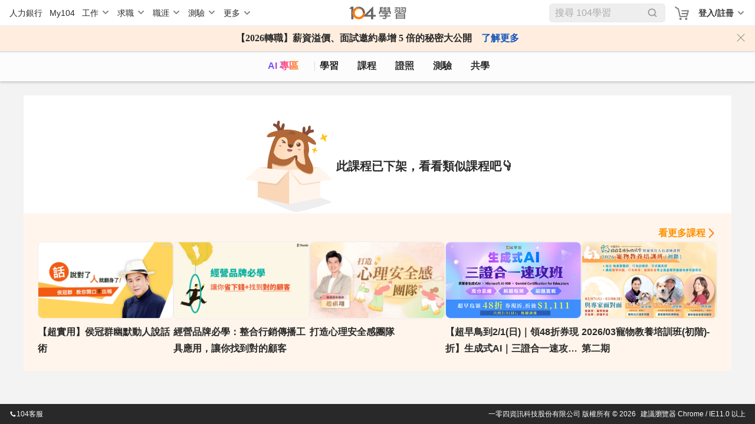

--- FILE ---
content_type: text/html; charset=utf-8
request_url: https://nabi.104.com.tw/course/sce/0c21f79c-a084-4e1a-a1ac-89cb968328eb?utm_source=104blog&utm_medium=excel-function-if-ifs
body_size: 10951
content:
<!doctype html>
<html data-n-head-ssr lang="zh-Hant-TW" data-n-head="%7B%22lang%22:%7B%22ssr%22:%22zh-Hant-TW%22%7D%7D">
  <head >
    <meta data-n-head="ssr" charset="utf-8"><meta data-n-head="ssr" name="viewport" content="width=device-width, initial-scale=1, minimum-scale=1"><meta data-n-head="ssr" http-equiv="Content-Language" content="zh-tw"><meta data-n-head="ssr" http-equiv="Content-Type" content="text/html; charset=utf-8"><meta data-n-head="ssr" http-equiv="Content-Type" content="IE=edge"><meta data-n-head="ssr" data-hid="thumbnail_2" name="thumbnail" content="https://nabi.104.com.tw/asset/img/nlogo_200x200.png"><meta data-n-head="ssr" data-hid="thumbnail" name="thumbnail" content="https://nabi.104.com.tw/asset/img/thum_nabi.jpg"><meta data-n-head="ssr" data-hid="fb:admins" name="fb:admins" content="100000426555526"><meta data-n-head="ssr" data-hid="fb:app_id" name="fb:app_id" content="114319901946493"><meta data-n-head="ssr" data-hid="og:type" name="og:type" property="og:type" content="website"><meta data-n-head="ssr" data-hid="og:site_name" name="og:site_name" property="og:site_name" content="104學習"><meta data-n-head="ssr" data-hid="twitter:card" name="twitter:card" content="summary_large_image"><meta data-n-head="ssr" data-hid="twitter:image:alt" name="twitter:image:alt" content="我們將人力銀行的職缺進行大數據分析，找到每個職業的必備技能，並提供在職進修所需的文章、影片、課程與教室共學社群，讓在職學習不再孤單沒方向。"><meta data-n-head="ssr" data-hid="robots" name="robots" content="index,follow"><meta data-n-head="ssr" data-hid="og:title" name="og:title" property="og:title" content="心希望空間整理顧問協會『專業整理師認證班』說明會－專業證照課程│104課程中心"><meta data-n-head="ssr" data-hid="twitter:title" name="twitter:title" content="心希望空間整理顧問協會『專業整理師認證班』說明會－專業證照課程│104課程中心"><meta data-n-head="ssr" data-hid="description" name="description" content="開啟協槓整理專業貼近現實與台灣家庭空間需求的整理師課程, 國內首位整理師培訓講師手把手不藏私教學, 課程中運用大量實際案例做解析, 並且加入業界少有的自信培養, 深入溝通, 洞察力練習…等單元, 讓學..."><meta data-n-head="ssr" data-hid="twitter:description" name="twitter:description" content="開啟協槓整理專業貼近現實與台灣家庭空間需求的整理師課程, 國內首位整理師培訓講師手把手不藏私教學, 課程中運用大量實際案例做解析, 並且加入業界少有的自信培養, 深入溝通, 洞察力練習…等單元, 讓學..."><meta data-n-head="ssr" data-hid="og:description" name="og:description" property="og:description" content="開啟協槓整理專業貼近現實與台灣家庭空間需求的整理師課程, 國內首位整理師培訓講師手把手不藏私教學, 課程中運用大量實際案例做解析, 並且加入業界少有的自信培養, 深入溝通, 洞察力練習…等單元, 讓學..."><meta data-n-head="ssr" data-hid="og:url" name="og:url" property="og:url" content="https://nabi.104.com.tw/course/sce/0c21f79c-a084-4e1a-a1ac-89cb968328eb"><meta data-n-head="ssr" data-hid="og:image" name="og:image" property="og:image" content="https://heybar.an9.104.com.tw/resource/4tci7QABvVoA7UhLQ1kqSW5G68KpU8XGgdZKZChaBKkaBjhfLZBA62WH5Kr5YQM9XTPkfwHSsMXkH6LAk5z8ch6z"><meta data-n-head="ssr" data-hid="twitter:image" name="twitter:image" property="twitter:image" content="https://heybar.an9.104.com.tw/resource/4tci7QABvVoA7UhLQ1kqSW5G68KpU8XGgdZKZChaBKkaBjhfLZBA62WH5Kr5YQM9XTPkfwHSsMXkH6LAk5z8ch6z"><meta data-n-head="ssr" data-hid="facebook:image" name="facebook:image" property="facebook:image" content="https://heybar.an9.104.com.tw/resource/4tci7QABvVoA7UhLQ1kqSW5G68KpU8XGgdZKZChaBKkaBjhfLZBA62WH5Kr5YQM9XTPkfwHSsMXkH6LAk5z8ch6z"><title>心希望空間整理顧問協會『專業整理師認證班』說明會－專業證照課程│104課程中心</title><link nonce="rORcjFeLXgVTjFinQf1Gbg=="  data-n-head="ssr" rel="preconnect" href="https://cdn.104.com.tw"><link nonce="rORcjFeLXgVTjFinQf1Gbg=="  data-n-head="ssr" rel="dns-prefetch" href="https://cdn.104.com.tw"><link nonce="rORcjFeLXgVTjFinQf1Gbg=="  data-n-head="ssr" rel="preconnect" href="https://msc.adsmart.104.com.tw"><link nonce="rORcjFeLXgVTjFinQf1Gbg=="  data-n-head="ssr" rel="shortcut icon" type="image/icon" href="/favicon.ico"><link nonce="rORcjFeLXgVTjFinQf1Gbg=="  data-n-head="ssr" rel="icon" href="/favicon.ico" type="image/x-icon"><link nonce="rORcjFeLXgVTjFinQf1Gbg=="  data-n-head="ssr" rel="canonical" href="https://nabi.104.com.tw/course/sce/0c21f79c-a084-4e1a-a1ac-89cb968328eb"><script nonce="rORcjFeLXgVTjFinQf1Gbg=="  data-n-head="ssr" src="/js/browser3.js" defer></script><script nonce="rORcjFeLXgVTjFinQf1Gbg=="  data-n-head="ssr" src="https://msc.adsmart.104.com.tw/3/3/js/adsmart-ui.js" defer></script><script nonce="rORcjFeLXgVTjFinQf1Gbg=="  data-n-head="ssr" data-hid="gtm-script">if(!window._gtm_init){window._gtm_init=1;(function(w,n,d,m,e,p){w[d]=(w[d]==1||n[d]=='yes'||n[d]==1||n[m]==1||(w[e]&&w[e][p]&&w[e][p]()))?1:0})(window,navigator,'doNotTrack','msDoNotTrack','external','msTrackingProtectionEnabled');(function(w,d,s,l,x,y){w[x]={};w._gtm_inject=function(i){if(w.doNotTrack||w[x][i])return;w[x][i]=1;w[l]=w[l]||[];w[l].push({'gtm.start':new Date().getTime(),event:'gtm.js'});var f=d.getElementsByTagName(s)[0],j=d.createElement(s);j.async=true;j.src='https://www.googletagmanager.com/gtm.js?id='+i;f.parentNode.insertBefore(j,f);};w[y]('GTM-M4C2ZPK')})(window,document,'script','dataLayer','_gtm_ids','_gtm_inject')}</script><script nonce="rORcjFeLXgVTjFinQf1Gbg=="  data-n-head="ssr" src="https://heybar.an9.104.com.tw/js/heybar.js" defer id="heybarScript"></script><script nonce="rORcjFeLXgVTjFinQf1Gbg=="  data-n-head="ssr" type="application/ld+json">[{"@context":"http://schema.org","@type":"WebPage","name":"104學習","url":"https://nabi.104.com.tw","significantLink":["https://nabi.104.com.tw/savejob","https://nabi.104.com.tw/mynabi"]},{"@context":"http://schema.org","@type":"BreadcrumbList","name":"104學習","itemListElement":[{"@type":"ListItem","position":1,"name":"104 學習","item":"https://nabi.104.com.tw"}]}]</script><link nonce="rORcjFeLXgVTjFinQf1Gbg=="  rel="preload" href="/_nuxt/4b72e18.js" as="script"><link nonce="rORcjFeLXgVTjFinQf1Gbg=="  rel="preload" href="/_nuxt/b2996ca.js" as="script"><link nonce="rORcjFeLXgVTjFinQf1Gbg=="  rel="preload" href="/_nuxt/css/061e974.css" as="style"><link nonce="rORcjFeLXgVTjFinQf1Gbg=="  rel="preload" href="/_nuxt/d39a473.js" as="script"><link nonce="rORcjFeLXgVTjFinQf1Gbg=="  rel="preload" href="/_nuxt/css/ca14a5a.css" as="style"><link nonce="rORcjFeLXgVTjFinQf1Gbg=="  rel="preload" href="/_nuxt/9afe5bc.js" as="script"><link nonce="rORcjFeLXgVTjFinQf1Gbg=="  rel="preload" href="/_nuxt/css/b224a1b.css" as="style"><link nonce="rORcjFeLXgVTjFinQf1Gbg=="  rel="preload" href="/_nuxt/5491b20.js" as="script"><link nonce="rORcjFeLXgVTjFinQf1Gbg=="  rel="stylesheet" href="/_nuxt/css/061e974.css"><link nonce="rORcjFeLXgVTjFinQf1Gbg=="  rel="stylesheet" href="/_nuxt/css/ca14a5a.css"><link nonce="rORcjFeLXgVTjFinQf1Gbg=="  rel="stylesheet" href="/_nuxt/css/b224a1b.css">
  </head>
  <body >
    <noscript data-n-head="ssr" data-hid="gtm-noscript" data-pbody="true"><iframe src="https://www.googletagmanager.com/ns.html?id=GTM-M4C2ZPK&" height="0" width="0" style="display:none;visibility:hidden" title="gtm"></iframe></noscript><div data-server-rendered="true" id="__nuxt"><div id="__layout"><div class="nuxtRef" style="--scroll-bar-width-layout:0px;" data-v-44b1c9d4><div data-fetch-key="0" data-v-44b1c9d4></div> <div data-v-da3b753e data-v-44b1c9d4><div id="heybar" data-v-da3b753e><div style="height: 44px; background-color: #fff" data-v-da3b753e></div></div> <!----> <!----> <!----> <!----> <!----> <!----></div> <div class="btn-backToTop invisible" data-v-7b4a4940 data-v-44b1c9d4></div> <div data-v-4f9bf044 data-v-44b1c9d4><!----> <!----></div> <div class="clearfix" data-v-44b1c9d4></div> <div data-fetch-key="data-v-66479fff:0" class="bigClass delistingPage" data-v-66479fff data-v-44b1c9d4><div id="bigClassNavBar" data-fetch-key="data-v-2b42c3f0:0" class="bigClassNavBar" data-v-2b42c3f0 data-v-66479fff><!----> <div class="bigClassContainer d-flex align-items-center pt-0" data-v-2b42c3f0><div class="bigClassNavBarWrap" data-v-2b42c3f0><a href="/nabisearch?keyword=AI" data-gtm-btn="AI入口" aria-label="ai" class="bigClassNavBar--link ai" data-v-2b42c3f0>
                AI 專區
            </a> <a href="/feed" aria-label="feed" class="bigClassNavBar--link feed" data-v-2b42c3f0>
                學習
            </a> <a href="/course" aria-label="course" class="bigClassNavBar--link course nuxt-link-active" data-v-2b42c3f0>
                課程
                <div class="isHint" data-v-2b42c3f0></div></a> <a href="/certify" aria-label="certify" class="bigClassNavBar--link certify" data-v-2b42c3f0>
                證照
            </a> <a href="/assess" aria-label="assess" class="bigClassNavBar--link assess" data-v-2b42c3f0>
                測驗
            </a> <a href="/classroom" aria-label="classroom" class="bigClassNavBar--link classroom" data-v-2b42c3f0>
                共學
            </a></div></div> <!----></div> <div class="h1nh2" data-v-66479fff><!----> <h2>心希望空間整理顧問協會『專業整理師認證班』說明會</h2> </div> <div class="container" data-v-3069e7a5 data-v-66479fff><div class="contentBox" data-v-3069e7a5><div class="box" data-v-3069e7a5><img src="/_nuxt/img/courseEmptyImg.cae6a52.png" data-v-3069e7a5> <div class="content" data-v-3069e7a5><div class="text" data-v-3069e7a5>此課程已下架，看看類似課程吧👇</div></div></div></div> <div class="recommendList" data-v-3069e7a5><div class="headerBox" data-v-3069e7a5><a href="/nabisearch/course?keyword=專業證照" class="more" data-v-3069e7a5>看更多課程</a></div> <div class="list" data-v-3069e7a5><a href="/course/tibame/e9e7e80d-b678-4ff2-a757-48bdde89e5f5" class="cardBlock" data-v-3069e7a5><div data-v-3069e7a5><div class="cardBlock" data-v-e7489aca data-v-3069e7a5><div class="img" data-v-e7489aca><img format="webp" src="https://heybar.an9.104.com.tw/resource/5rdPyLmwNusFW3xF6jxi165yFPFqANQpFVm8DVWhsg5bQGAbimAfQxJzLUgWLFx3kchZn61UXiNuF1aMvDXGAdks" alt="【超實用】侯冠群幽默動人說話術" loading="lazy" width="360" height="202" data-v-e7489aca> <div data-gtm-lightbox="收藏課程" class="favorite" data-v-e7489aca></div> <!----> <!----></div> <div class="content" data-v-e7489aca><!----> <div class="title" data-v-e7489aca>【超實用】侯冠群幽默動人說話術</div> <div class="card-footer" data-v-e7489aca><!----> <!----></div></div></div></div></a><a href="/course/tibame/523f9fba-3465-46fc-b2de-1613f8cebac5" class="cardBlock" data-v-3069e7a5><div data-v-3069e7a5><div class="cardBlock" data-v-e7489aca data-v-3069e7a5><div class="img" data-v-e7489aca><img format="webp" src="https://heybar.an9.104.com.tw/resource/ZZio4s7Em4XPj5wzkH8bRKzbWfAydmAqtKgaf3W7S1TzLoRUSnUiZznB9zE16okMf52NWhMgKVu8uNBXqMR7vtM" alt="經營品牌必學：整合行銷傳播工具應用，讓你找到對的顧客" loading="lazy" width="360" height="202" data-v-e7489aca> <div data-gtm-lightbox="收藏課程" class="favorite" data-v-e7489aca></div> <!----> <!----></div> <div class="content" data-v-e7489aca><!----> <div class="title" data-v-e7489aca>經營品牌必學：整合行銷傳播工具應用，讓你找到對的顧客</div> <div class="card-footer" data-v-e7489aca><!----> <!----></div></div></div></div></a><a href="/course/tibame/0082d989-926a-4bc7-8bba-75f03b623c61" class="cardBlock" data-v-3069e7a5><div data-v-3069e7a5><div class="cardBlock" data-v-e7489aca data-v-3069e7a5><div class="img" data-v-e7489aca><img format="webp" src="https://heybar.an9.104.com.tw/resource/5tzjn73Uf6AkLHUQdePnYA9Qcs5AMZ1UaE5mcVJa2Wcc6NS9F3a5dXzSPd3zDSKVAEwo2WjYD1VoF6FzXdHbPEn8" alt="打造心理安全感團隊" loading="lazy" width="360" height="202" data-v-e7489aca> <div data-gtm-lightbox="收藏課程" class="favorite" data-v-e7489aca></div> <!----> <!----></div> <div class="content" data-v-e7489aca><!----> <div class="title" data-v-e7489aca>打造心理安全感團隊</div> <div class="card-footer" data-v-e7489aca><!----> <!----></div></div></div></div></a><a href="/course/104nabi/ee5e6072-07e8-486f-9e11-2d7d5bfb2f2d" class="cardBlock" data-v-3069e7a5><div data-v-3069e7a5><div class="cardBlock" data-v-e7489aca data-v-3069e7a5><div class="img" data-v-e7489aca><img format="webp" src="https://heybar.an9.104.com.tw/resource/fiGxwJETrbUc6dcqkoYXommYGqRJw87DjTqqUPixuxXYMxJR4SPEowDSBBmq15nqHKF5EvnxGxPfPqQePDDrpr5" alt="【超早鳥到2/1(日)｜領48折券現折】生成式AI｜三證合一速攻班｜高分思維 × 解題框架 × 刷題實戰｜104獨家" loading="lazy" width="360" height="202" data-v-e7489aca> <div data-gtm-lightbox="收藏課程" class="favorite" data-v-e7489aca></div> <!----> <!----></div> <div class="content" data-v-e7489aca><!----> <div class="title" data-v-e7489aca>【超早鳥到2/1(日)｜領48折券現折】生成式AI｜三證合一速攻班｜高分思維 × 解題框架 × 刷題實戰｜104獨家</div> <div class="card-footer" data-v-e7489aca><!----> <!----></div></div></div></div></a><a href="/course/furkids/d65896e1-2e60-471d-954c-9634f7e50033" class="cardBlock" data-v-3069e7a5><div data-v-3069e7a5><div class="cardBlock" data-v-e7489aca data-v-3069e7a5><div class="img" data-v-e7489aca><img format="webp" src="https://heybar.an9.104.com.tw/resource/4y7hfazWxFLk3xTCdYA7ZudhUEkydLHpMxedW2uRLKn4HZ1XetvkjRbcGwDdNKfEtNEJhd5myEQFu4jSLyaFjp7j" alt="2026/03寵物教養培訓班(初階)-第二期" loading="lazy" width="360" height="202" data-v-e7489aca> <div data-gtm-lightbox="收藏課程" class="favorite" data-v-e7489aca></div> <!----> <!----></div> <div class="content" data-v-e7489aca><!----> <div class="title" data-v-e7489aca>2026/03寵物教養培訓班(初階)-第二期</div> <div class="card-footer" data-v-e7489aca><!----> <!----></div></div></div></div></a></div></div></div> <!----> <div data-v-769b4bca data-v-66479fff><!----></div> <div data-v-0fd27ae3 data-v-66479fff><!----></div> <!----> <!----></div> <!----> <!----></div></div></div><script nonce="rORcjFeLXgVTjFinQf1Gbg==" >window.__NUXT__=(function(a,b,c,d,e,f,g,h,i,j,k,l,m,n,o,p,q,r,s,t,u,v,w,x,y,z,A,B,C,D){return {layout:"default",data:[{previewData:c,isPreview:b}],fetch:{"0":{initialized:b,initializedAfterLogin:b},"data-v-66479fff:0":{playerConfig:{autoplay:f,start:d},viewVideoLen:d,list:[{resource_id:"e9e7e80d-b678-4ff2-a757-48bdde89e5f5",title:"【超實用】侯冠群幽默動人說話術",body:"考試有秘笈，說話也有技巧！快來當個善於溝通的人吧!                                                 學會這套\"說話內外功\"，讓您不再多說多錯！讓靠說話吃飯的侯冠群教你幽默動人說話術，教你如何開口說話不出槌! 工作生活都適用喔!",url:"https:\u002F\u002Fwww.tibame.com\u002Fcourse\u002F27?utm_source=104&utm_medium=nabi&utm_campaign=tra_all_online27",images:"https:\u002F\u002Fheybar.an9.104.com.tw\u002Fresource\u002F5rdPyLmwNusFW3xF6jxi165yFPFqANQpFVm8DVWhsg5bQGAbimAfQxJzLUgWLFx3kchZn61UXiNuF1aMvDXGAdks",images_small:"https:\u002F\u002Fheybar.an9.104.com.tw\u002Fresource\u002F3eKowwT9ywMffFxmPpFukDCor1NJdU2PySgrxiHq4EvPsVU7VShWEjKJc9Pf5912mEzywKBwV2RfMDnhvhj1Mvm5",intro_url:"https:\u002F\u002Fcdn-static.tibame.com\u002Fcourse\u002F27\u002Ftrial\u002F92a85c60-b119-46b5-a7ba-78e6cd854734_侯冠群promo.mp4",price:v,origin_price:v,currency:i,course_type:g,course_length:a,view_count:11976,favorite_count:o,is_favorite:b,post_time:"2017-04-27T12:04:56",provider:{provider_id:p,provider_name:j,provider_display_name:j,eng_short:k,path_name:k,has_main_page:f,provider_room_id:q,discount_code:r,icon_url:s},recommend_type:a,recommend_uuid:a,coldstart_theme:a,feature_tags:[l],course_status:g},{resource_id:"523f9fba-3465-46fc-b2de-1613f8cebac5",title:"經營品牌必學：整合行銷傳播工具應用，讓你找到對的顧客",body:"推薦主管來學！100分鐘帶你了解，經營品牌必學的整合行銷傳播工具概念及運用，讓你找到對的顧客，降低行銷成本、優化及提升公司行銷的成效。",url:"https:\u002F\u002Fwww.tibame.com\u002Fcourse\u002F20?utm_source=104&utm_medium=nabi&utm_campaign=tra_all_online20",images:"https:\u002F\u002Fheybar.an9.104.com.tw\u002Fresource\u002FZZio4s7Em4XPj5wzkH8bRKzbWfAydmAqtKgaf3W7S1TzLoRUSnUiZznB9zE16okMf52NWhMgKVu8uNBXqMR7vtM",images_small:"https:\u002F\u002Fheybar.an9.104.com.tw\u002Fresource\u002F5PB8P38x3mE7zf4qMQXnrrXUXxv7vV2CbFs1S2YbcKEuZUsL3DR2j91EdWbfKjYtpb9e7buLFNQ3NtSEuggDXERZ",intro_url:"https:\u002F\u002Fcdn-static.tibame.com\u002Fcourse%2F20%2Ftrial%2Fcfffce7a-6340-456a-a4af-37e7e18de13d_%E5%BB%A3%E5%91%8A%E8%88%87%E5%AA%92%E9%AB%94%E6%8E%A1%E8%B3%BC%E4%BB%A5%E5%B0%8F%E6%99%82%E5%85%89%E9%BA%B5%E9%A4%A8%E7%82%BA%E4%BE%8B.mp4",price:w,origin_price:w,currency:i,course_type:g,course_length:a,view_count:16198,favorite_count:72,is_favorite:b,post_time:"2017-04-25T15:07:39",provider:{provider_id:p,provider_name:j,provider_display_name:j,eng_short:k,path_name:k,has_main_page:f,provider_room_id:q,discount_code:r,icon_url:s},recommend_type:a,recommend_uuid:a,coldstart_theme:a,feature_tags:[l],course_status:g},{resource_id:"0082d989-926a-4bc7-8bba-75f03b623c61",title:"打造心理安全感團隊",body:"在今日競爭激烈的商業環境中，成功的團隊不僅僅需要技術或策略，更取決於團隊是否擁有「心理安全感」！高績效團隊成功的重要解方是心理安全感，您是否渴望置身一個安全勇敢且凝聚力強的團隊，共同面對商業世界的挑戰？心理安全感不再是一個夢想，本線上課程即將為您實現心理安全感！",url:"https:\u002F\u002Fwww.tibame.com\u002Fcourse\u002F5024?utm_source=104&utm_medium=nabi&utm_campaign=tra_all_online5024",images:"https:\u002F\u002Fheybar.an9.104.com.tw\u002Fresource\u002F5tzjn73Uf6AkLHUQdePnYA9Qcs5AMZ1UaE5mcVJa2Wcc6NS9F3a5dXzSPd3zDSKVAEwo2WjYD1VoF6FzXdHbPEn8",images_small:"https:\u002F\u002Fheybar.an9.104.com.tw\u002Fresource\u002FEaJzFgdCQSdefCZDa8ZfWXXLwfKprW3WxfeRcP39qwfv4okXtMY1ufFBjeC69hDhvyhBgbroHTmxHwm4rf3HpYs",intro_url:e,price:x,origin_price:x,currency:i,course_type:g,course_length:a,view_count:18014,favorite_count:o,is_favorite:b,post_time:"2024-04-25T09:43:25",provider:{provider_id:p,provider_name:j,provider_display_name:j,eng_short:k,path_name:k,has_main_page:f,provider_room_id:q,discount_code:r,icon_url:s},recommend_type:a,recommend_uuid:a,coldstart_theme:a,feature_tags:[l],course_status:g},{resource_id:"ee5e6072-07e8-486f-9e11-2d7d5bfb2f2d",title:"【超早鳥到2\u002F1(日)｜領48折券現折】生成式AI｜三證合一速攻班｜高分思維 × 解題框架 × 刷題實戰｜104獨家",body:"這是一堂專為 AI 新手設計的入門證照課。\n課程帶你從考照實務出發，快速釐清三張主流 AI 認證的學習重點：資策會生成式 AI 能力認證、Microsoft AI-900 國際證照，以及 Gemini Certification for Educators。我們會把龐雜的考試範圍拆解成清楚有順序的內容，讓你知道題目在驗證哪些能力，哪些觀念才是必考核心。\n\n在學習過程中，你將結合 GPT 輔助刷題與重點整理工具，把零碎時間轉成有效練習，穩穩掌握題型邏輯與解題思路。無論是想補強履歷的大學生、準備升遷轉職的上班族，還是需要推動 AI 導入的非技術背景工作者，只要用對方法，就能更有效率地完成證照準備，並把 AI 能力真正轉成職場加分項。\n\n我們不只幫你考過，更幫你學到怎麼用。\n讓 AI 從遙遠的技術名詞，變成你職涯裡看得懂、說得出、帶得走的一項實力。",url:"https:\u002F\u002Fnabi.104.com.tw\u002Ffilm\u002Fee5e6072-07e8-486f-9e11-2d7d5bfb2f2d",images:"https:\u002F\u002Fheybar.an9.104.com.tw\u002Fresource\u002F4xteaxv3ipJtWyrqBMVuqd6zCXTE4eab8EVYE9exFPWrYH1GNH2TS5S4V6j6bfFpnaW7bRrAsYwBqTHaE29YsyEw",images_small:"https:\u002F\u002Fheybar.an9.104.com.tw\u002Fresource\u002FfiGxwJETrbUc6dcqkoYXommYGqRJw87DjTqqUPixuxXYMxJR4SPEowDSBBmq15nqHKF5EvnxGxPfPqQePDDrpr5",intro_url:e,price:2315,origin_price:2999,currency:i,course_type:5,course_length:6240,view_count:12954,favorite_count:16,is_favorite:b,post_time:"2026-01-12T14:34:09",provider:{provider_id:t,provider_name:"104學習精靈",provider_display_name:"104學習",eng_short:"104 Nabi",path_name:"104nabi",has_main_page:f,provider_room_id:10047932,discount_code:a,icon_url:"https:\u002F\u002Fheybar.an9.104.com.tw\u002Fresource\u002F4jfR57G2JawmUDi9jPD7kL7N7vVmJ2qb4iwE7Sqs3b9zigv9PLxgwNUQ7W85rutR46ez8YGoMFpW1WeXXypYFKk5"},recommend_type:a,recommend_uuid:a,coldstart_theme:a,feature_tags:["104exclusive",l],course_status:g},{resource_id:"d65896e1-2e60-471d-954c-9634f7e50033",title:"2026\u002F03寵物教養培訓班(初階)-第二期",body:"💡結合獸醫師、行為訓練師、日式寵育師、提供全面寵物基礎照護課程。\n💡課程重視學員分級，鼓勵學員發問共學，課後安排隨堂測驗，通過後寄送證書。\n💡寵物照護技巧教學與分享\n💡特寵專業人員認證時數 - 新北動防寵字第0000000000號( 8 小時)---  (通過動保處審核後更新)\n\n隨著社會的少子化，飼養寵物已經是社會的趨勢，越來越多家庭加入了寵物新成員，祂們如同家人一樣，陪伴著我們成長。未來的寵物市場，會需要更多志同道合的人一同加入，我們期望培育更多專業人才，讓更多人理解同伴動物。\n\n透過寵物教養訓練課程，幫助飼主及寵物工作者更深入了解寵物的需求和行為，並提供專業的教養知識與技巧，確保寵物的身心健康發展。通過獸醫師、寵物行為訓練師、飼育師的專業指導，學員將學習到寵物健康管理、營養分析、行為訓練等方面的知識，並掌握飼養過程中的實用技巧。培訓班希望協助飼養者與寵物建立良好的互動關係，並提高飼養品質，讓寵物能夠在安全、健康且愉快的環境中成長。",url:"https:\u002F\u002Fnabi.104.com.tw\u002Ffilm\u002Fd65896e1-2e60-471d-954c-9634f7e50033",images:"https:\u002F\u002Fheybar.an9.104.com.tw\u002Fresource\u002F3ncasgcuttfbn1i7CcHQVrNibWMMTAEZSMBuLo5omnJQDmKA5kvAMwEJ9AFERAN1CiLsXPakKy9jCV5KgeMcwLAL",images_small:"https:\u002F\u002Fheybar.an9.104.com.tw\u002Fresource\u002F4y7hfazWxFLk3xTCdYA7ZudhUEkydLHpMxedW2uRLKn4HZ1XetvkjRbcGwDdNKfEtNEJhd5myEQFu4jSLyaFjp7j",intro_url:e,price:y,origin_price:y,currency:i,course_type:t,course_length:a,view_count:4701,favorite_count:z,is_favorite:b,post_time:"2025-12-30T18:03:06",provider:{provider_id:38,provider_name:"社團法人好好善待動物協會",provider_display_name:"好好善待動物協會",eng_short:e,path_name:"furkids",has_main_page:f,provider_room_id:a,discount_code:a,icon_url:"https:\u002F\u002Fheybar.an9.104.com.tw\u002Fresource\u002F3J2T8jvWWHQocqLi1WD847j7bHBgZRgPquhUUsE1gHbbPbaZmjKQz9qcjijVrBsVuYiA6yvsN3jJ7nCEqW7zF4fU"},recommend_type:a,recommend_uuid:a,coldstart_theme:a,feature_tags:[l,"almost_sold_out"],course_status:g}],videoSrc:{resource_id:"0c21f79c-a084-4e1a-a1ac-89cb968328eb",title:A,body:"開啟協槓整理專業貼近現實與台灣家庭空間需求的整理師課程, 國內首位整理師培訓講師手把手不藏私教學, 課程中運用大量實際案例做解析, 並且加入業界少有的自信培養, 深入溝通, 洞察力練習…等單元, 讓學員在結業後同時具備空間整理技巧與自我提升等軟實力, 並成為一位能發展自我風格的整理師!正式上課時間為：9\u002F7~10\u002F5號 每周六10:00-17:00上課!!",url:"https:\u002F\u002Fm.sce.pccu.edu.tw\u002Fclass_detail?id=2PDHB3080&utm_s=104nabi&utm_w=m",images:"https:\u002F\u002Fheybar.an9.104.com.tw\u002Fresource\u002F4tci7QABvVoA7UhLQ1kqSW5G68KpU8XGgdZKZChaBKkaBjhfLZBA62WH5Kr5YQM9XTPkfwHSsMXkH6LAk5z8ch6z",images_small:"https:\u002F\u002Fheybar.an9.104.com.tw\u002Fresource\u002F2UihMiCYYfDZQu14yDGdU2LZN5qTsZRXj1d2c8wc8KWn83mpZBGpURi1UgBcMG5Avst7hXJRF5Ji7SPfuwSu7CXJ",intro_url:e,price:d,origin_price:d,currency:i,course_type:t,course_length:a,view_count:197,favorite_count:z,is_favorite:b,post_time:u,provider:{provider_id:o,provider_name:B,provider_display_name:B,eng_short:C,path_name:C,has_main_page:f,provider_room_id:a,discount_code:a,icon_url:"https:\u002F\u002Fheybar.an9.104.com.tw\u002Fresource\u002F3HSdSfVZUJrXHtALXXytBJnV47jxZreQcpEUgPaajWRPJP69Ndjzmyg3acQosrJniAdhuRnNmzXnfmqaRJsXBvz4"},recommend_type:a,recommend_uuid:a,coldstart_theme:a,feature_tags:a,course_status:d,course_introduction:"\u003Cp\u003E\u003Cimg alt=\"\" src=\"https:\u002F\u002Fecpnt1.sce.pccu.edu.tw\u002FShopWebMrgAdv\u002Fimage\u002Fsingle\u002FB191786E-FBCE-42AE-8150-14BAAFDC636F\" style=\"height:720px; width:1280px\" \u002F\u003E\u003Cimg alt=\"\" src=\"https:\u002F\u002Fecpnt1.sce.pccu.edu.tw\u002FShopWebMrgAdv\u002Fimage\u002Fsingle\u002F4A92C93E-582B-4AA4-BB09-E2BD9ED2EF26\" style=\"height:720px; width:1280px\" \u002F\u003E\u003C\u002Fp\u003E\r\n",course_objective:a,disable_introduction:b,course_period:"六 13:30~15:00",course_startdate:u,course_enddate:u,course_location:6001001005,course_location_desc:"台北市大安區",skill_list:[{id:10048351,name:"專業證照"},{id:10000016,name:"顧客接待"},{id:10000010,name:"顧客服務"},{id:10034894,name:"接待顧客"},{id:10040790,name:"顧客導向"},{id:10034688,name:"滿足顧客需求"},{id:10031369,name:"顧客關係維護"},{id:10008807,name:"顧客關係"},{id:10031721,name:"顧客滿意度"},{id:10002835,name:"顧客關係管理"}],certify_list:[],jobcat_list:[{id:2005003000,name:"業務銷售類人員"},{id:2005001000,name:"客戶服務類人員"},{id:2005002000,name:"門市營業類人員"}],discount_info:a,base_price:a,sale_site:d,presale_enddate:a,purchase_status:d,order_id:a,vouchar_url:a,vouchar_code:a,vouchar_exchange_status:a,limited_time_sale_enddate:a,course_address:a,course_workload:a,educational_level:a,course_outline:a,course_cerificate_state:d,course_qna:a,course_target:a,course_outcome:a,course_instructor:a,course_instructor_image:a,course_instructor_desc:a,course_notice:a,signup_deadline:a,course_landmark:a,course_gps_pos:a,participant_max:d,participant_remain:a,video_course_id:a,video_status:d},providerRoom:c,providerActivityList:[],providerCourseList:[],updatingFavorite:b,isShare:b,showConfirm:b,navShow:b,navTop:d,rightStickyBoxTop:d,navActiveArchor:e,autoScroll:b,intervalID:a,nowTime:a,messageSetting:{title:e,msg:e,confirmText:e,cancelText:e,noCancel:b,noConfirm:b,noXBtn:b,openWindowUrl:e},DOMAIN_MEET:"https:\u002F\u002Fmeet.104.com.tw",DOMAIN_JOB_BANK:"https:\u002F\u002Fwww.104.com.tw",DOMAIN_NABI:"https:\u002F\u002Fnabi.104.com.tw",mainBtnDisable:b,viewLogFromSource:{},couponData:{generalCoupons:[],groupCoupons:[]},groupBuyHintData:c,windowWidthType:c,scrollTrigger:c,previewData:c,isPreview:b},"data-v-2b42c3f0:0":{isShowBulletinModal:b,bulletinModalContent:{},announcementShow:b,onlineBulletin:{},hideAnnouncement:b}},error:a,state:{userGroup:[],isSupportsWebp:f,isMobile:c,isTablet:c,headerOffsetTop:d,authUser:a,runLogin:{status:b,returnNow:b},runLogout:{status:b,returnNow:b},isShowJobFit:b,jobScrollRef:a,eventType:a,h1:e,h2:A,h3:e,cjcatKey:{jobcat:c},saveJobKey:{jobcat:c},fromBot:"Mozilla\u002F5.0 (Macintosh; Intel Mac OS X 10_15_7) AppleWebKit\u002F537.36 (KHTML, like Gecko) Chrome\u002F131.0.0.0 Safari\u002F537.36; ClaudeBot\u002F1.0; +claudebot@anthropic.com)",from104App:b,from104IosApp:b,from104AndroidApp:b,iosShopSwitch:a,androidShopSwitch:a,bigClassNavIsHandle:b,csrfToken:"FRAwfTM3-wyPjixjDl-rQFa8qlklPVa9plnA",postsViewLog:{channelTypeOption:a,recommendType:a,channelInfoOption:a},providerId:a,onlineBulletinCache:{data:a,fetchedAt:d},specificCourseTypeList:[{resourceId:"1ece6a0d-965c-4c55-9464-fdb32e2f8914",type:3}],auth:{login:b,user:a,runCheckUser:b,dialogAlertLogin:b},career:{meta:{totalRows:m,resultRows:m,recFrom:m,nextFrom:"-1"},skills:[]},cko:{ckoList:{data:c,isInitial:b,isLoading:b}},competitiveness:{currentType:D,nowJob:{},futureJobs:[],futureCurrentIndex:D,jobFit:{}},content:{contentKey:e,capability:c,intro:c,sreport:c,empty:c},cours3rd:{initialed:b,providerId:e,jobcat:e,jobTitle:e,tab:e,hardSkill:{filter:n,loaded:[],recommend:[],hot:[],recent:[],recommend_free:[],others:[]},softSkill:{filter:n,loaded:[],recommend:[],hot:[],recent:[],recommend_free:[],others:[]}},course3rdSingle:{initialed:b,providerId:e,videos:{recommend:[],hot:[],recent:[],all:[],featuredCourses:[],themes:[]}},document:{},error:{error:[]},favoriteJob:{meta:{},isFavoriteLast:b,favorites:[],recommendJobs:[],saveJobsMeta:{},isSaveLast:b,saveJobs:[]},hahow:{initialed:b,providerId:m,jobcat:e,jobTitle:e,tab:e,hardSkill:{filter:n,loaded:[],recommend:[],hot:[],recent:[],recommend_free:[],others:[]},softSkill:{filter:n,loaded:[],recommend:[],hot:[],recent:[],recommend_free:[],others:[]}},heybar:{},intro:{videoInfo:{},articleInfo:{},recommendVideos:[]},myRoom:{myRoom:{data:c,isInitial:b,isLoading:b}},opportunity:{labels:["1年以下","1-3年","3-5年","5-10年","10年以上"],opportunity:{filled:{},lack:{}}},process:{processState:a},purchase:{failMsg:a,orderId:a},shoppingCart:{items:[],coupons:[],usableCoupons:[],init:b},test:{testEvent:{},testUpdate:{},topTest:[]},unSubscribe:{isCanceled:c},updatelist:{activityUpdate:{},taiwinUpdate:{},thirdUpdate:{},roomUpdate:{}},user:{userInfo:{},mySaving:{},myLearning:{},myTesting:[{noTestRecordSkillCount:h,jobcat:h,jobTitle:"曾做過的測驗"}],myRecord:{},mySubscribe:{},recommendJobcats:{fetchTime:d,present:c,expect:c,expect2:c,recommend:c,appoint:c,default:c,customs:[]},defaultTesting:[{noTestRecordSkillCount:"false",jobcat:h,jobTitle:"熱門測驗"}],defaultTopSkills:[],featuredTesting:[],recommendedTesting:[],hadFavorRoom:b,masterResume:c,dynamicFormTem:{}},wall:{total:d,type:n,initial:b,regularLimit:10,round:g,providersLength:[],thirdNextKey:d,activityNextKey:d,taiwinNextKey:d,jobNextKey:d,startAt:"firstRound",countLast:d,third:[],activity:{count:d,has_next:f,limit:d,next:g,offset:d,result:[]},taiwin:{meta:{capability:h,capabilityId:h,totalRows:h,nextFrom:m,recFrom:h,resultRows:h},data:[]},list:[],certRelative:{type:"certRelative",data:[]},jobRelative:{type:"jobRelative",testMeta:{},data:[]},postRelativeSkill:[]}},serverRendered:f,routePath:"\u002Fcourse\u002Fsce\u002F0c21f79c-a084-4e1a-a1ac-89cb968328eb",config:{_app:{basePath:"\u002F",assetsPath:"\u002F_nuxt\u002F",cdnURL:a}}}}(null,false,void 0,0,"",true,1,"0","TWD","緯育TibaMe","tibame","coupon","1","all",20,15,10047910,"nabi2025","https:\u002F\u002Fheybar.an9.104.com.tw\u002Fresource\u002F9SFduNYoNFcy34WGxz89n7UaPoUHug8JDhVkuBa2rAWZWeFVW5t8kMMo6FVvk95ZscYzfRUaG32einns9kL7gjp",2,"2024-08-03T00:00:00",1500,399,1200,10800,4,"心希望空間整理顧問協會『專業整理師認證班』說明會","文大推廣部","sce",-1));</script><script nonce="rORcjFeLXgVTjFinQf1Gbg=="  src="/_nuxt/4b72e18.js" defer></script><script nonce="rORcjFeLXgVTjFinQf1Gbg=="  src="/_nuxt/5491b20.js" defer></script><script nonce="rORcjFeLXgVTjFinQf1Gbg=="  src="/_nuxt/b2996ca.js" defer></script><script nonce="rORcjFeLXgVTjFinQf1Gbg=="  src="/_nuxt/d39a473.js" defer></script><script nonce="rORcjFeLXgVTjFinQf1Gbg=="  src="/_nuxt/9afe5bc.js" defer></script>
  </body>
</html>

--- FILE ---
content_type: application/javascript
request_url: https://nabi.104.com.tw/_nuxt/8f4b959.js
body_size: 4289
content:
(window.webpackJsonp=window.webpackJsonp||[]).push([[2],{521:function(t,e,n){t.exports={}},522:function(t,e,n){t.exports={}},523:function(t,e,n){"use strict";n(69),n(14),n(13),n(10),n(8),n(16),n(11),n(17);var r=n(5),o=n(3),c=(n(52),n(89),n(27),n(38)),l=n(238),h=n(525);function d(t,e){var n=Object.keys(t);if(Object.getOwnPropertySymbols){var r=Object.getOwnPropertySymbols(t);e&&(r=r.filter((function(e){return Object.getOwnPropertyDescriptor(t,e).enumerable}))),n.push.apply(n,r)}return n}function f(t){for(var e=1;e<arguments.length;e++){var n=null!=arguments[e]?arguments[e]:{};e%2?d(Object(n),!0).forEach((function(e){Object(o.a)(t,e,n[e])})):Object.getOwnPropertyDescriptors?Object.defineProperties(t,Object.getOwnPropertyDescriptors(n)):d(Object(n)).forEach((function(e){Object.defineProperty(t,e,Object.getOwnPropertyDescriptor(n,e))}))}return t}var m={components:{BulletinModal:l.a},props:{noFixed:{type:Boolean,default:function(){return!1}},hideAnnouncementFiexed:{type:Boolean,default:function(){return!1}},ignoreAnnouncement:{type:Boolean,default:function(){return!1}}},data:function(){return{isShowBulletinModal:!1,bulletinModalContent:{},announcementShow:!1,onlineBulletin:{},hideAnnouncement:!1}},computed:f(f({},Object(c.e)("user",["hadFavorRoom"])),{},{classroomName:function(){var t=String(this.cjcatKey.jobcat||"");return h.a[t.substr(0,7)]||"職業教室"},routePath:function(){return this.$route.path}}),fetch:function(){var t=this;return Object(r.a)(regeneratorRuntime.mark((function e(){return regeneratorRuntime.wrap((function(e){for(;;)switch(e.prev=e.next){case 0:return e.next=2,t.checkHadFavorRoom();case 2:case"end":return e.stop()}}),e)})))()},mounted:function(){this.checkAnnouncement()},beforeDestroy:function(){window.removeEventListener("scroll",this.handleScroll),this.setBigClassNavIsHandle(!1)},beforeMount:function(){var t=this;setTimeout((function(){window.addEventListener("scroll",t.handleScroll),t.setBigClassNavIsHandle(!0)}),1e3)},methods:f(f(f(f({},Object(c.d)(["setBigClassNavIsHandle"])),Object(c.b)("user",["checkHadFavorRoom"])),Object(c.b)(["getOnlineBulletin"])),{},{checkAnnouncement:function(){var t=this;return Object(r.a)(regeneratorRuntime.mark((function e(){var n,r,o;return regeneratorRuntime.wrap((function(e){for(;;)switch(e.prev=e.next){case 0:if(!t.ignoreAnnouncement){e.next=2;break}return e.abrupt("return");case 2:return e.next=4,t.getOnlineBulletin();case 4:if(n=e.sent){e.next=7;break}return e.abrupt("return");case 7:r=new Date(n.update_time),o=new Date(Number(t.$cookies.get("announcement")||0)),r>o&&(t.onlineBulletin=n,t.announcementShow=!0);case 10:case"end":return e.stop()}}),e)})))()},closeAnnouncement:function(){this.$cookies.set("announcement",Date.now()),this.$data.announcementShow=!1},openBulletinModal:function(content){this.bulletinModalContent=content,this.isShowBulletinModal=!0},handleScroll:function(t){var e=document.getElementsByClassName("bigClass")[0],n=document.getElementById("bigClassNavBar"),r=document.getElementById("heybarContainer"),o=r.offsetHeight?r.offsetHeight:0,c=document.getElementById("addShadow");n&&e&&((t.target.scrollTop>10||window.scrollY>10)&&!this.noFixed?(n.style.position="fixed",n.style.width="calc(100% - var(--scrollBarWidth))",n.classList.add("fixedMode"),r&&(n.style.top=o+"px"),this.announcementShow?e.style.paddingTop="88px":e.style.paddingTop="52px",this.hideAnnouncementFiexed&&(this.hideAnnouncement=!0)):(n.style.position="relative",n.style.width="100%",n.classList.remove("fixedMode"),r&&(n.style.top="0px"),e.style.paddingTop="0px",c&&(c.style.display="block"),this.hideAnnouncement=!1))}})},v=(n(526),n(34)),component=Object(v.a)(m,(function(){var t=this,e=t._self._c;return e("div",{ref:"bigClassNavBar",staticClass:"bigClassNavBar",attrs:{id:"bigClassNavBar"}},[t.announcementShow&&!t.hideAnnouncement?e("div",{ref:"announcement",staticClass:"announcement"},[e("span",[t._v(t._s(t.onlineBulletin.subject)+"\n            "),e("span",{staticClass:"link",on:{click:function(e){return t.openBulletinModal(t.onlineBulletin)}}},[t._v("了解更多")])]),t._v(" "),e("i",{on:{click:t.closeAnnouncement}}),t._v(" "),e("div",{attrs:{id:"addShadow"}})]):t._e(),t._v(" "),e("div",{staticClass:"bigClassContainer d-flex align-items-center pt-0"},[e("div",{staticClass:"bigClassNavBarWrap"},[e("router-link",{staticClass:"bigClassNavBar--link ai",attrs:{to:"/nabisearch?keyword=AI","data-gtm-btn":"AI入口","aria-label":"ai"}},[t._v("\n                AI 專區\n            ")]),t._v(" "),e("router-link",{staticClass:"bigClassNavBar--link feed",class:{"bigClassNavBar--link-active":t.routePath.startsWith("/feed")},attrs:{to:"/feed","aria-label":"feed"}},[t._v("\n                學習\n            ")]),t._v(" "),e("router-link",{staticClass:"bigClassNavBar--link course",class:{"bigClassNavBar--link-active":"/course"===t.routePath},attrs:{to:"/course","aria-label":"course"}},[t._v("\n                課程\n                "),e("div",{staticClass:"isHint"})]),t._v(" "),e("router-link",{staticClass:"bigClassNavBar--link certify",class:{"bigClassNavBar--link-active":"/certify"===t.routePath},attrs:{to:"/certify","aria-label":"certify"}},[t._v("\n                證照\n            ")]),t._v(" "),e("router-link",{staticClass:"bigClassNavBar--link assess",class:{"bigClassNavBar--link-active":"/assess"===t.routePath},attrs:{to:"/assess","aria-label":"assess"}},[t._v("\n                測驗\n            ")]),t._v(" "),e("router-link",{staticClass:"bigClassNavBar--link classroom",class:{"bigClassNavBar--link-active":"/classroom"===t.routePath},attrs:{to:"/classroom","aria-label":"classroom"}},[t._v("\n                共學\n            ")])],1)]),t._v(" "),e("BulletinModal",t._b({attrs:{"is-show":t.isShowBulletinModal,title:"系統通知"},on:{"click-close":function(e){t.isShowBulletinModal=!1}}},"BulletinModal",t.bulletinModalContent,!1))],1)}),[],!1,null,"2b42c3f0",null);e.a=component.exports},525:function(t,e,n){"use strict";n.d(e,"a",(function(){return r})),n.d(e,"b",(function(){return o}));var r={2001001:"經營教室",2001002:"人資教室",2002001:"行政教室",2002002:"法務教室",2003001:"財會教室",2003002:"金融教室",2004001:"行銷教室",2004002:"企劃教室",2004003:"專案教室",2005001:"客服教室",2005002:"門市教室",2005003:"業務教室",2005004:"貿易教室",2006001:"餐飲教室",2006002:"休閒教室",2006003:"美容教室",2007001:"軟體教室",2007002:"網管教室",2008001:"研發教室",2008002:"化材教室",2008003:"生技教室",2009001:"生管教室",2009002:"製程教室",2009003:"品管教室",2009004:"環安教室",2010001:"技術教室",2010002:"維修教室",2011001:"採購教室",2011002:"物流教室",2012001:"營建教室",2012002:"營造教室",2012003:"製圖教室",2013001:"設計教室",2013002:"傳播教室",2014001:"編輯教室",2014002:"記者教室",2015001:"醫療教室",2015002:"保健教室",2016001:"學術教室",2016002:"輔導教室",2017001:"軍警消教室",2017002:"保全教室",2018001:"農牧教室",2018002:"職業教室","":"職業教室"},o=[{2004001:"行銷推廣"},{2007001:"軟體工程"},{2004002:"產品企劃"},{2013002:"傳播藝術"},{2001002:"人力資源"},{2016001:"學術研究"},{2002001:"行政總務"},{2010001:"技術操作"},{2005003:"業務銷售"},{2013001:"設計美編"},{2007002:"資訊網管"},{2014001:"文字編譯"},{2009003:"品保品管"},{2016002:"教育輔導"},{2014002:"記者採訪"},{2004003:"專案管理"},{2008001:"工程研發"},{2003002:"金融專業"},{2010002:"維修技術"},{2001001:"經營幕僚"},{2012003:"製圖測量"},{2003001:"財稅會計"},{2005002:"門市營業"},{2006002:"旅遊休閒"},{2012002:"營建施作"},{2005001:"客戶服務"},{2009001:"生產管理"},{2015001:"醫療專業"},{2011001:"採購倉管"},{2011002:"運輸物流"},{2012001:"營建規劃"},{2006001:"餐飲廚師"},{2009002:"製程規劃"},{2002002:"法務智財"},{2015002:"醫療保健"},{2009004:"環境衛生"},{2008003:"生技醫療"},{2006003:"美容美髮"},{2005004:"貿易船務"},{2017002:"保全管理"},{2018001:"農林漁牧"},{2008002:"化工材料"},{2017001:"軍警消防"},{2018002:"其他"}]},526:function(t,e,n){"use strict";n(521)},527:function(t,e,n){"use strict";n(24),n(14),n(13),n(10),n(8),n(16),n(11),n(17);var r=n(29),o=n(33),c=n(3),l=n(38);function h(t,e){var n=Object.keys(t);if(Object.getOwnPropertySymbols){var r=Object.getOwnPropertySymbols(t);e&&(r=r.filter((function(e){return Object.getOwnPropertyDescriptor(t,e).enumerable}))),n.push.apply(n,r)}return n}function d(t){for(var e=1;e<arguments.length;e++){var n=null!=arguments[e]?arguments[e]:{};e%2?h(Object(n),!0).forEach((function(e){Object(c.a)(t,e,n[e])})):Object.getOwnPropertyDescriptors?Object.defineProperties(t,Object.getOwnPropertyDescriptors(n)):h(Object(n)).forEach((function(e){Object.defineProperty(t,e,Object.getOwnPropertyDescriptor(n,e))}))}return t}var f={computed:d(d({},Object(l.e)(["h1","h2","h3"])),{},{h2Data:function(){if(this.h2){if("string"==typeof this.h2)return[this.h2];if("object"===Object(o.a)(this.h2)&&Array.isArray(this.h2))return Object(r.a)(this.h2)}return[]},h3Data:function(){if(this.h3){if("string"==typeof this.h3)return[this.h3];if("object"===Object(o.a)(this.h3)&&Array.isArray(this.h3))return Object(r.a)(this.h3)}return[]}})},m=(n(529),n(34)),component=Object(m.a)(f,(function(){var t=this,e=t._self._c;return e("div",{staticClass:"h1nh2"},[t.h1?e("h1",[t._v(t._s(t.h1))]):t._e(),t._v(" "),t._l(t.h2Data,(function(h2,n){return e("h2",{key:"".concat(h2,"-h2-").concat(n)},[t._v(t._s(h2))])})),t._v(" "),t._l(t.h3Data,(function(h3,n){return e("h3",{key:"".concat(h3,"-h3-").concat(n)},[t._v(t._s(h3))])}))],2)}),[],!1,null,null,null);e.a=component.exports},529:function(t,e,n){"use strict";n(522)},530:function(t,e,n){"use strict";n(14),n(13),n(10),n(8),n(16),n(11),n(17);var r=n(29),o=n(3),c=(n(25),n(39),n(531),n(24),n(38));function l(t,e){var n=Object.keys(t);if(Object.getOwnPropertySymbols){var r=Object.getOwnPropertySymbols(t);e&&(r=r.filter((function(e){return Object.getOwnPropertyDescriptor(t,e).enumerable}))),n.push.apply(n,r)}return n}function h(t){for(var e=1;e<arguments.length;e++){var n=null!=arguments[e]?arguments[e]:{};e%2?l(Object(n),!0).forEach((function(e){Object(o.a)(t,e,n[e])})):Object.getOwnPropertyDescriptors?Object.defineProperties(t,Object.getOwnPropertyDescriptors(n)):l(Object(n)).forEach((function(e){Object.defineProperty(t,e,Object.getOwnPropertyDescriptor(n,e))}))}return t}var d=n(35)("src/client/mixins/MetaMixin.js"),f=d.debug,m=d.error;e.a={name:"MetaMixin",computed:{},methods:h(h({},Object(c.d)(["setH1","setH2","setH3"])),{},{getH1:function(){},getH2:function(){},getH3:function(){},getTitle:function(){},getDesc:function(){},getScript:function(){},getScriptObj:function(){},getLink:function(){},getRobots:function(){},getCanonicalLink:function(){},setH1H2H3:function(){f("run head");var h1=this.getH1();f("h1",h1),void 0!==h1&&this.setH1(h1);var h2=this.getH2();f("h2",h2),h2&&this.setH2(h2);var h3=this.getH3();f("h3",h3),h3&&this.setH3(h3)},getOgImage:function(){}}),head:function(){var t={meta:[]},e=this.getTitle();e&&(t.title=e,t.meta.push({hid:"og:title",name:"og:title",property:"og:title",content:e}),t.meta.push({hid:"twitter:title",name:"twitter:title",content:e}));var n=this.getDesc();n&&(t.meta.push({hid:"description",name:"description",content:n}),t.meta.push({hid:"twitter:description",name:"twitter:description",content:n}),t.meta.push({hid:"og:description",name:"og:description",property:"og:description",content:n}));var link=this.getLink();link&&t.meta.push({hid:"og:url",name:"og:url",property:"og:url",content:link});var o=this.getOgImage();o&&(t.meta.push({hid:"og:image",name:"og:image",property:"og:image",content:o}),t.meta.push({hid:"twitter:image",name:"twitter:image",property:"twitter:image",content:o}),t.meta.push({hid:"facebook:image",name:"facebook:image",property:"facebook:image",content:o}));var c=this.getRobots();c&&t.meta.push({hid:"robots",name:"robots",property:"robots",content:c});var l=function(t){try{return t()}catch(e){return void m("getInfoCatch",{func:t,err:e})}}(this.getScriptObj.bind(this))||[{__at__context:"http://schema.org",__at__type:"WebPage",name:"104學習",url:"https://nabi.104.com.tw",significantLink:["".concat("https://nabi.104.com.tw","/savejob"),"".concat("https://nabi.104.com.tw","/mynabi")]},{__at__context:"http://schema.org",__at__type:"BreadcrumbList",name:"104學習",itemListElement:[{__at__type:"ListItem",position:1,name:"104 學習",item:"https://nabi.104.com.tw"}]}],h=JSON.stringify(l).replace(/__at__/g,"@").replaceAll("<","&lt;").replaceAll(">","&gt;");t.script=[{type:"application/ld+json",innerHTML:h}].concat(Object(r.a)(this.getScript()||[])),t.__dangerouslyDisableSanitizers=["script"];var d=this.getCanonicalLink()||"".concat("https://nabi.104.com.tw").concat(this.$route.path);return t.link=[{rel:"canonical",href:d}],t}}},601:function(t,e,n){"use strict";n(8);var r=n(35)("src/client/components/modals/Alert/LeaveAlert.vue").debug,o={props:{id:{type:String,default:"ConfirmAlertModal"},title:{type:String,required:!0},msg:{type:String,required:!1,default:void 0},confirm:{type:String,required:!1,default:"確認"},abort:{type:String,required:!1,default:"取消"}},data:function(){return{resolve:void 0,url:void 0,value:!1}},methods:{openModal:function(t){this.value=!1;var e=this;return t&&(this.url=t),this.$refs.modal&&this.$refs.modal.show(),new Promise((function(t){e.resolve=t}))},hideModal:function(){this.$refs.modal&&this.$refs.modal.hide()},onHidden:function(t){this.resolve&&(this.resolve(this.value),this.resolve=void 0,this.url=void 0)},onClose:function(){r("close"),this.value=!1,this.$emit("click-close"),this.hideModal()},onConfirm:function(){r("close"),this.value=!0,this.$emit("click-confirm"),this.url&&window.open(this.url,"_blank"),this.hideModal()}}},c=n(34),component=Object(c.a)(o,(function(){var t=this,e=t._self._c;return e("b-modal",{ref:"modal",attrs:{id:t.id,centered:"",scrollable:"","hide-footer":"","dialog-class":"modal-480","body-class":"t4 line-h-143"},on:{hidden:t.onHidden,close:t.onClose},scopedSlots:t._u([{key:"modal-header",fn:function(){return[e("h4",{staticClass:"modal-title text-center h2"},[t._v(t._s(t.title))]),t._v(" "),e("button",{staticClass:"close jb_icon_delete h3",attrs:{type:"button"},on:{click:t.onClose}})]},proxy:!0},{key:"default",fn:function(){return[t.msg?t._e():t._t("default"),t._v(" "),e("h4",[t._v(t._s(t.msg))]),t._v(" "),e("div",{staticClass:"text-center my-8 d-flex justify-content-end"},[e("button",{staticClass:"btn btn-sm btn-outline-secondary h4",attrs:{type:"button"},on:{click:t.onConfirm}},[t._v("\n                "+t._s(t.confirm)+"\n            ")])])]},proxy:!0}],null,!0)})}),[],!1,null,null,null);e.a=component.exports}}]);

--- FILE ---
content_type: text/javascript
request_url: https://msc.adsmart.104.com.tw/3/3/js/adsmart-ui.js
body_size: 129921
content:
/**
* @vue/shared v3.4.30
* (c) 2018-present Yuxi (Evan) You and Vue contributors
* @license MIT
**/
/*! #__NO_SIDE_EFFECTS__ */
// @__NO_SIDE_EFFECTS__
function Ms(i, t) {
  const o = new Set(i.split(","));
  return (s) => o.has(s);
}
const Ce = {}, Kt = [], et = () => {
}, Dl = () => !1, Ni = (i) => i.charCodeAt(0) === 111 && i.charCodeAt(1) === 110 && // uppercase letter
(i.charCodeAt(2) > 122 || i.charCodeAt(2) < 97), Ci = (i) => i.startsWith("onUpdate:"), Oe = Object.assign, Is = (i, t) => {
  const o = i.indexOf(t);
  o > -1 && i.splice(o, 1);
}, Yl = Object.prototype.hasOwnProperty, he = (i, t) => Yl.call(i, t), oe = Array.isArray, qt = (i) => ho(i) === "[object Map]", wr = (i) => ho(i) === "[object Set]", le = (i) => typeof i == "function", Ie = (i) => typeof i == "string", kt = (i) => typeof i == "symbol", Te = (i) => i !== null && typeof i == "object", yr = (i) => (Te(i) || le(i)) && le(i.then) && le(i.catch), vr = Object.prototype.toString, ho = (i) => vr.call(i), Fl = (i) => ho(i).slice(8, -1), xr = (i) => ho(i) === "[object Object]", Ns = (i) => Ie(i) && i !== "NaN" && i[0] !== "-" && "" + parseInt(i, 10) === i, Ai = /* @__PURE__ */ Ms(
  // the leading comma is intentional so empty string "" is also included
  ",key,ref,ref_for,ref_key,onVnodeBeforeMount,onVnodeMounted,onVnodeBeforeUpdate,onVnodeUpdated,onVnodeBeforeUnmount,onVnodeUnmounted"
), mo = (i) => {
  const t = /* @__PURE__ */ Object.create(null);
  return (o) => t[o] || (t[o] = i(o));
}, Gl = /-(\w)/g, Xe = mo((i) => i.replace(Gl, (t, o) => o ? o.toUpperCase() : "")), Hl = /\B([A-Z])/g, ot = mo(
  (i) => i.replace(Hl, "-$1").toLowerCase()
), go = mo((i) => i.charAt(0).toUpperCase() + i.slice(1)), Vi = mo((i) => i ? `on${go(i)}` : ""), Rt = (i, t) => !Object.is(i, t), Yo = (i, ...t) => {
  for (let o = 0; o < i.length; o++)
    i[o](...t);
}, Cr = (i, t, o, s = !1) => {
  Object.defineProperty(i, t, {
    configurable: !0,
    enumerable: !1,
    writable: s,
    value: o
  });
}, $l = (i) => {
  const t = parseFloat(i);
  return isNaN(t) ? i : t;
}, gn = (i) => {
  const t = Ie(i) ? Number(i) : NaN;
  return isNaN(t) ? i : t;
};
let bn;
const Er = () => bn || (bn = typeof globalThis < "u" ? globalThis : typeof self < "u" ? self : typeof window < "u" ? window : typeof global < "u" ? global : {});
function Oi(i) {
  if (oe(i)) {
    const t = {};
    for (let o = 0; o < i.length; o++) {
      const s = i[o], n = Ie(s) ? Zl(s) : Oi(s);
      if (n)
        for (const r in n)
          t[r] = n[r];
    }
    return t;
  } else if (Ie(i) || Te(i))
    return i;
}
const Wl = /;(?![^(]*\))/g, Ul = /:([^]+)/, Jl = /\/\*[^]*?\*\//g;
function Zl(i) {
  const t = {};
  return i.replace(Jl, "").split(Wl).forEach((o) => {
    if (o) {
      const s = o.split(Ul);
      s.length > 1 && (t[s[0].trim()] = s[1].trim());
    }
  }), t;
}
function ii(i) {
  let t = "";
  if (Ie(i))
    t = i;
  else if (oe(i))
    for (let o = 0; o < i.length; o++) {
      const s = ii(i[o]);
      s && (t += s + " ");
    }
  else if (Te(i))
    for (const o in i)
      i[o] && (t += o + " ");
  return t.trim();
}
function bo(i) {
  if (!i) return null;
  let { class: t, style: o } = i;
  return t && !Ie(t) && (i.class = ii(t)), o && (i.style = Oi(o)), i;
}
const Vl = "itemscope,allowfullscreen,formnovalidate,ismap,nomodule,novalidate,readonly", Ql = /* @__PURE__ */ Ms(Vl);
function Pr(i) {
  return !!i || i === "";
}
const F = (i) => Ie(i) ? i : i == null ? "" : oe(i) || Te(i) && (i.toString === vr || !le(i.toString)) ? JSON.stringify(i, Tr, 2) : String(i), Tr = (i, t) => t && t.__v_isRef ? Tr(i, t.value) : qt(t) ? {
  [`Map(${t.size})`]: [...t.entries()].reduce(
    (o, [s, n], r) => (o[Fo(s, r) + " =>"] = n, o),
    {}
  )
} : wr(t) ? {
  [`Set(${t.size})`]: [...t.values()].map((o) => Fo(o))
} : kt(t) ? Fo(t) : Te(t) && !oe(t) && !xr(t) ? String(t) : t, Fo = (i, t = "") => {
  var o;
  return (
    // Symbol.description in es2019+ so we need to cast here to pass
    // the lib: es2016 check
    kt(i) ? `Symbol(${(o = i.description) != null ? o : t})` : i
  );
}, Xl = (i, t) => t.endsWith("Modifiers") && !Ni(t) && e._isCE;
/**
* @vue/reactivity v3.4.30
* (c) 2018-present Yuxi (Evan) You and Vue contributors
* @license MIT
**/
let it;
class Kl {
  constructor(t = !1) {
    this.detached = t, this._active = !0, this.effects = [], this.cleanups = [], this.parent = it, !t && it && (this.index = (it.scopes || (it.scopes = [])).push(
      this
    ) - 1);
  }
  get active() {
    return this._active;
  }
  run(t) {
    if (this._active) {
      const o = it;
      try {
        return it = this, t();
      } finally {
        it = o;
      }
    }
  }
  /**
   * This should only be called on non-detached scopes
   * @internal
   */
  on() {
    it = this;
  }
  /**
   * This should only be called on non-detached scopes
   * @internal
   */
  off() {
    it = this.parent;
  }
  stop(t) {
    if (this._active) {
      let o, s;
      for (o = 0, s = this.effects.length; o < s; o++)
        this.effects[o].stop();
      for (o = 0, s = this.cleanups.length; o < s; o++)
        this.cleanups[o]();
      if (this.scopes)
        for (o = 0, s = this.scopes.length; o < s; o++)
          this.scopes[o].stop(!0);
      if (!this.detached && this.parent && !t) {
        const n = this.parent.scopes.pop();
        n && n !== this && (this.parent.scopes[this.index] = n, n.index = this.index);
      }
      this.parent = void 0, this._active = !1;
    }
  }
}
function ql(i, t = it) {
  t && t.active && t.effects.push(i);
}
function ed() {
  return it;
}
let Gt;
class Os {
  constructor(t, o, s, n) {
    this.fn = t, this.trigger = o, this.scheduler = s, this.active = !0, this.deps = [], this._dirtyLevel = 5, this._trackId = 0, this._runnings = 0, this._shouldSchedule = !1, this._depsLength = 0, ql(this, n);
  }
  get dirty() {
    if (this._dirtyLevel === 2)
      return !1;
    if (this._dirtyLevel === 3 || this._dirtyLevel === 4) {
      this._dirtyLevel = 1, Lt();
      for (let t = 0; t < this._depsLength; t++) {
        const o = this.deps[t];
        if (o.computed) {
          if (o.computed.effect._dirtyLevel === 2)
            return Et(), !0;
          if (td(o.computed), this._dirtyLevel >= 5)
            break;
        }
      }
      this._dirtyLevel === 1 && (this._dirtyLevel = 0), Et();
    }
    return this._dirtyLevel >= 5;
  }
  set dirty(t) {
    this._dirtyLevel = t ? 5 : 0;
  }
  run() {
    if (this._dirtyLevel = 0, !this.active)
      return this.fn();
    let t = jt, o = Gt;
    try {
      return jt = !0, Gt = this, this._runnings++, An(this), this.fn();
    } finally {
      wn(this), this._runnings--, Gt = o, jt = t;
    }
  }
  stop() {
    this.active && (An(this), wn(this), this.onStop && this.onStop(), this.active = !1);
  }
}
function td(i) {
  return i.value;
}
function An(i) {
  i._trackId++, i._depsLength = 0;
}
function wn(i) {
  if (i.deps.length > i._depsLength) {
    for (let t = i._depsLength; t < i.deps.length; t++)
      Sr(i.deps[t], i);
    i.deps.length = i._depsLength;
  }
}
function Sr(i, t) {
  const o = i.get(t);
  o !== void 0 && t._trackId !== o && (i.delete(t), i.size === 0 && i.cleanup());
}
let jt = !0, rs = 0;
const Mr = [];
function Lt() {
  Mr.push(jt), jt = !1;
}
function Et() {
  const i = Mr.pop();
  jt = i === void 0 ? !0 : i;
}
function js() {
  rs++;
}
function Bs() {
  for (rs--; !rs && as.length; )
    as.shift()();
}
function Ir(i, t, o) {
  if (t.get(i) !== i._trackId) {
    t.set(i, i._trackId);
    const s = i.deps[i._depsLength];
    s !== t ? (s && Sr(s, i), i.deps[i._depsLength++] = t) : i._depsLength++;
  }
}
const as = [];
function Nr(i, t, o) {
  js();
  for (const s of i.keys()) {
    let n;
    if (!i.computed && s.computed && s._runnings > 0 && (n ?? (n = i.get(s) === s._trackId))) {
      s._dirtyLevel = 2;
      continue;
    }
    s._dirtyLevel < t && (n ?? (n = i.get(s) === s._trackId)) && (s._shouldSchedule || (s._shouldSchedule = s._dirtyLevel === 0), s.computed && s._dirtyLevel === 2 && (s._shouldSchedule = !0), s._dirtyLevel = t), s._shouldSchedule && (n ?? (n = i.get(s) === s._trackId)) && (s.trigger(), (!s._runnings || s.allowRecurse) && s._dirtyLevel !== 3 && (s._shouldSchedule = !1, s.scheduler && as.push(s.scheduler)));
  }
  Bs();
}
const Or = (i, t) => {
  const o = /* @__PURE__ */ new Map();
  return o.cleanup = i, o.computed = t, o;
}, ls = /* @__PURE__ */ new WeakMap(), Ht = Symbol(""), ds = Symbol("");
function $e(i, t, o) {
  if (jt && Gt) {
    let s = ls.get(i);
    s || ls.set(i, s = /* @__PURE__ */ new Map());
    let n = s.get(o);
    n || s.set(o, n = Or(() => s.delete(o))), Ir(
      Gt,
      n
    );
  }
}
function Ct(i, t, o, s, n, r) {
  const a = ls.get(i);
  if (!a)
    return;
  let l = [];
  if (t === "clear")
    l = [...a.values()];
  else if (o === "length" && oe(i)) {
    const d = Number(s);
    a.forEach((p, c) => {
      (c === "length" || !kt(c) && c >= d) && l.push(p);
    });
  } else
    switch (o !== void 0 && l.push(a.get(o)), t) {
      case "add":
        oe(i) ? Ns(o) && l.push(a.get("length")) : (l.push(a.get(Ht)), qt(i) && l.push(a.get(ds)));
        break;
      case "delete":
        oe(i) || (l.push(a.get(Ht)), qt(i) && l.push(a.get(ds)));
        break;
      case "set":
        qt(i) && l.push(a.get(Ht));
        break;
    }
  js();
  for (const d of l)
    d && Nr(
      d,
      5
    );
  Bs();
}
const id = /* @__PURE__ */ Ms("__proto__,__v_isRef,__isVue"), jr = new Set(
  /* @__PURE__ */ Object.getOwnPropertyNames(Symbol).filter((i) => i !== "arguments" && i !== "caller").map((i) => Symbol[i]).filter(kt)
), yn = /* @__PURE__ */ od();
function od() {
  const i = {};
  return ["includes", "indexOf", "lastIndexOf"].forEach((t) => {
    i[t] = function(...o) {
      const s = we(this);
      for (let r = 0, a = this.length; r < a; r++)
        $e(s, "get", r + "");
      const n = s[t](...o);
      return n === -1 || n === !1 ? s[t](...o.map(we)) : n;
    };
  }), ["push", "pop", "shift", "unshift", "splice"].forEach((t) => {
    i[t] = function(...o) {
      Lt(), js();
      const s = we(this)[t].apply(this, o);
      return Bs(), Et(), s;
    };
  }), i;
}
function sd(i) {
  kt(i) || (i = String(i));
  const t = we(this);
  return $e(t, "has", i), t.hasOwnProperty(i);
}
class Br {
  constructor(t = !1, o = !1) {
    this._isReadonly = t, this._isShallow = o;
  }
  get(t, o, s) {
    const n = this._isReadonly, r = this._isShallow;
    if (o === "__v_isReactive")
      return !n;
    if (o === "__v_isReadonly")
      return n;
    if (o === "__v_isShallow")
      return r;
    if (o === "__v_raw")
      return s === (n ? r ? gd : zr : r ? Lr : kr).get(t) || // receiver is not the reactive proxy, but has the same prototype
      // this means the reciever is a user proxy of the reactive proxy
      Object.getPrototypeOf(t) === Object.getPrototypeOf(s) ? t : void 0;
    const a = oe(t);
    if (!n) {
      if (a && he(yn, o))
        return Reflect.get(yn, o, s);
      if (o === "hasOwnProperty")
        return sd;
    }
    const l = Reflect.get(t, o, s);
    return (kt(o) ? jr.has(o) : id(o)) || (n || $e(t, "get", o), r) ? l : We(l) ? a && Ns(o) ? l : l.value : Te(l) ? n ? Dr(l) : Ls(l) : l;
  }
}
class Rr extends Br {
  constructor(t = !1) {
    super(!1, t);
  }
  set(t, o, s, n) {
    let r = t[o];
    if (!this._isShallow) {
      const d = Ei(r);
      if (!no(s) && !Ei(s) && (r = we(r), s = we(s)), !oe(t) && We(r) && !We(s))
        return d ? !1 : (r.value = s, !0);
    }
    const a = oe(t) && Ns(o) ? Number(o) < t.length : he(t, o), l = Reflect.set(t, o, s, n);
    return t === we(n) && (a ? Rt(s, r) && Ct(t, "set", o, s) : Ct(t, "add", o, s)), l;
  }
  deleteProperty(t, o) {
    const s = he(t, o);
    t[o];
    const n = Reflect.deleteProperty(t, o);
    return n && s && Ct(t, "delete", o, void 0), n;
  }
  has(t, o) {
    const s = Reflect.has(t, o);
    return (!kt(o) || !jr.has(o)) && $e(t, "has", o), s;
  }
  ownKeys(t) {
    return $e(
      t,
      "iterate",
      oe(t) ? "length" : Ht
    ), Reflect.ownKeys(t);
  }
}
class nd extends Br {
  constructor(t = !1) {
    super(!0, t);
  }
  set(t, o) {
    return !0;
  }
  deleteProperty(t, o) {
    return !0;
  }
}
const rd = /* @__PURE__ */ new Rr(), ad = /* @__PURE__ */ new nd(), ld = /* @__PURE__ */ new Rr(
  !0
);
const Rs = (i) => i, Ao = (i) => Reflect.getPrototypeOf(i);
function Di(i, t, o = !1, s = !1) {
  i = i.__v_raw;
  const n = we(i), r = we(t);
  o || (Rt(t, r) && $e(n, "get", t), $e(n, "get", r));
  const { has: a } = Ao(n), l = s ? Rs : o ? Ds : Pi;
  if (a.call(n, t))
    return l(i.get(t));
  if (a.call(n, r))
    return l(i.get(r));
  i !== n && i.get(t);
}
function Yi(i, t = !1) {
  const o = this.__v_raw, s = we(o), n = we(i);
  return t || (Rt(i, n) && $e(s, "has", i), $e(s, "has", n)), i === n ? o.has(i) : o.has(i) || o.has(n);
}
function Fi(i, t = !1) {
  return i = i.__v_raw, !t && $e(we(i), "iterate", Ht), Reflect.get(i, "size", i);
}
function vn(i) {
  i = we(i);
  const t = we(this);
  return Ao(t).has.call(t, i) || (t.add(i), Ct(t, "add", i, i)), this;
}
function xn(i, t) {
  t = we(t);
  const o = we(this), { has: s, get: n } = Ao(o);
  let r = s.call(o, i);
  r || (i = we(i), r = s.call(o, i));
  const a = n.call(o, i);
  return o.set(i, t), r ? Rt(t, a) && Ct(o, "set", i, t) : Ct(o, "add", i, t), this;
}
function Cn(i) {
  const t = we(this), { has: o, get: s } = Ao(t);
  let n = o.call(t, i);
  n || (i = we(i), n = o.call(t, i)), s && s.call(t, i);
  const r = t.delete(i);
  return n && Ct(t, "delete", i, void 0), r;
}
function En() {
  const i = we(this), t = i.size !== 0, o = i.clear();
  return t && Ct(i, "clear", void 0, void 0), o;
}
function Gi(i, t) {
  return function(s, n) {
    const r = this, a = r.__v_raw, l = we(a), d = t ? Rs : i ? Ds : Pi;
    return !i && $e(l, "iterate", Ht), a.forEach((p, c) => s.call(n, d(p), d(c), r));
  };
}
function Hi(i, t, o) {
  return function(...s) {
    const n = this.__v_raw, r = we(n), a = qt(r), l = i === "entries" || i === Symbol.iterator && a, d = i === "keys" && a, p = n[i](...s), c = o ? Rs : t ? Ds : Pi;
    return !t && $e(
      r,
      "iterate",
      d ? ds : Ht
    ), {
      // iterator protocol
      next() {
        const { value: f, done: _ } = p.next();
        return _ ? { value: f, done: _ } : {
          value: l ? [c(f[0]), c(f[1])] : c(f),
          done: _
        };
      },
      // iterable protocol
      [Symbol.iterator]() {
        return this;
      }
    };
  };
}
function Tt(i) {
  return function(...t) {
    return i === "delete" ? !1 : i === "clear" ? void 0 : this;
  };
}
function dd() {
  const i = {
    get(r) {
      return Di(this, r);
    },
    get size() {
      return Fi(this);
    },
    has: Yi,
    add: vn,
    set: xn,
    delete: Cn,
    clear: En,
    forEach: Gi(!1, !1)
  }, t = {
    get(r) {
      return Di(this, r, !1, !0);
    },
    get size() {
      return Fi(this);
    },
    has: Yi,
    add: vn,
    set: xn,
    delete: Cn,
    clear: En,
    forEach: Gi(!1, !0)
  }, o = {
    get(r) {
      return Di(this, r, !0);
    },
    get size() {
      return Fi(this, !0);
    },
    has(r) {
      return Yi.call(this, r, !0);
    },
    add: Tt("add"),
    set: Tt("set"),
    delete: Tt("delete"),
    clear: Tt("clear"),
    forEach: Gi(!0, !1)
  }, s = {
    get(r) {
      return Di(this, r, !0, !0);
    },
    get size() {
      return Fi(this, !0);
    },
    has(r) {
      return Yi.call(this, r, !0);
    },
    add: Tt("add"),
    set: Tt("set"),
    delete: Tt("delete"),
    clear: Tt("clear"),
    forEach: Gi(!0, !0)
  };
  return [
    "keys",
    "values",
    "entries",
    Symbol.iterator
  ].forEach((r) => {
    i[r] = Hi(r, !1, !1), o[r] = Hi(r, !0, !1), t[r] = Hi(r, !1, !0), s[r] = Hi(
      r,
      !0,
      !0
    );
  }), [
    i,
    o,
    t,
    s
  ];
}
const [
  cd,
  pd,
  fd,
  _d
] = /* @__PURE__ */ dd();
function ks(i, t) {
  const o = t ? i ? _d : fd : i ? pd : cd;
  return (s, n, r) => n === "__v_isReactive" ? !i : n === "__v_isReadonly" ? i : n === "__v_raw" ? s : Reflect.get(
    he(o, n) && n in s ? o : s,
    n,
    r
  );
}
const ud = {
  get: /* @__PURE__ */ ks(!1, !1)
}, hd = {
  get: /* @__PURE__ */ ks(!1, !0)
}, md = {
  get: /* @__PURE__ */ ks(!0, !1)
};
const kr = /* @__PURE__ */ new WeakMap(), Lr = /* @__PURE__ */ new WeakMap(), zr = /* @__PURE__ */ new WeakMap(), gd = /* @__PURE__ */ new WeakMap();
function bd(i) {
  switch (i) {
    case "Object":
    case "Array":
      return 1;
    case "Map":
    case "Set":
    case "WeakMap":
    case "WeakSet":
      return 2;
    default:
      return 0;
  }
}
function Ad(i) {
  return i.__v_skip || !Object.isExtensible(i) ? 0 : bd(Fl(i));
}
function Ls(i) {
  return Ei(i) ? i : zs(
    i,
    !1,
    rd,
    ud,
    kr
  );
}
function wd(i) {
  return zs(
    i,
    !1,
    ld,
    hd,
    Lr
  );
}
function Dr(i) {
  return zs(
    i,
    !0,
    ad,
    md,
    zr
  );
}
function zs(i, t, o, s, n) {
  if (!Te(i) || i.__v_raw && !(t && i.__v_isReactive))
    return i;
  const r = n.get(i);
  if (r)
    return r;
  const a = Ad(i);
  if (a === 0)
    return i;
  const l = new Proxy(
    i,
    a === 2 ? s : o
  );
  return n.set(i, l), l;
}
function wi(i) {
  return Ei(i) ? wi(i.__v_raw) : !!(i && i.__v_isReactive);
}
function Ei(i) {
  return !!(i && i.__v_isReadonly);
}
function no(i) {
  return !!(i && i.__v_isShallow);
}
function Yr(i) {
  return i ? !!i.__v_raw : !1;
}
function we(i) {
  const t = i && i.__v_raw;
  return t ? we(t) : i;
}
function yd(i) {
  return Object.isExtensible(i) && Cr(i, "__v_skip", !0), i;
}
const Pi = (i) => Te(i) ? Ls(i) : i, Ds = (i) => Te(i) ? Dr(i) : i;
class Fr {
  constructor(t, o, s, n) {
    this.getter = t, this._setter = o, this.dep = void 0, this.__v_isRef = !0, this.__v_isReadonly = !1, this.effect = new Os(
      () => t(this._value),
      () => Qi(
        this,
        this.effect._dirtyLevel === 3 ? 3 : 4
      )
    ), this.effect.computed = this, this.effect.active = this._cacheable = !n, this.__v_isReadonly = s;
  }
  get value() {
    const t = we(this), o = t.effect._dirtyLevel;
    return (!t._cacheable || t.effect.dirty) && Rt(t._value, t._value = t.effect.run()) && o !== 3 && Qi(t, 5), Gr(t), t.effect._dirtyLevel >= 2 && Qi(t, 3), t._value;
  }
  set value(t) {
    this._setter(t);
  }
  // #region polyfill _dirty for backward compatibility third party code for Vue <= 3.3.x
  get _dirty() {
    return this.effect.dirty;
  }
  set _dirty(t) {
    this.effect.dirty = t;
  }
  // #endregion
}
function vd(i, t, o = !1) {
  let s, n;
  const r = le(i);
  return r ? (s = i, n = et) : (s = i.get, n = i.set), new Fr(s, n, r || !n, o);
}
function Gr(i) {
  var t;
  jt && Gt && (i = we(i), Ir(
    Gt,
    (t = i.dep) != null ? t : i.dep = Or(
      () => i.dep = void 0,
      i instanceof Fr ? i : void 0
    )
  ));
}
function Qi(i, t = 5, o, s) {
  i = we(i);
  const n = i.dep;
  n && Nr(
    n,
    t
  );
}
function We(i) {
  return !!(i && i.__v_isRef === !0);
}
function ce(i) {
  return xd(i, !1);
}
function xd(i, t) {
  return We(i) ? i : new Cd(i, t);
}
class Cd {
  constructor(t, o) {
    this.__v_isShallow = o, this.dep = void 0, this.__v_isRef = !0, this._rawValue = o ? t : we(t), this._value = o ? t : Pi(t);
  }
  get value() {
    return Gr(this), this._value;
  }
  set value(t) {
    const o = this.__v_isShallow || no(t) || Ei(t);
    t = o ? t : we(t), Rt(t, this._rawValue) && (this._rawValue, this._rawValue = t, this._value = o ? t : Pi(t), Qi(this, 5));
  }
}
function u(i) {
  return We(i) ? i.value : i;
}
const Ed = {
  get: (i, t, o) => u(Reflect.get(i, t, o)),
  set: (i, t, o, s) => {
    const n = i[t];
    return We(n) && !We(o) ? (n.value = o, !0) : Reflect.set(i, t, o, s);
  }
};
function Hr(i) {
  return wi(i) ? i : new Proxy(i, Ed);
}
/**
* @vue/runtime-core v3.4.30
* (c) 2018-present Yuxi (Evan) You and Vue contributors
* @license MIT
**/
function Bt(i, t, o, s) {
  try {
    return s ? i(...s) : i();
  } catch (n) {
    wo(n, t, o);
  }
}
function nt(i, t, o, s) {
  if (le(i)) {
    const n = Bt(i, t, o, s);
    return n && yr(n) && n.catch((r) => {
      wo(r, t, o);
    }), n;
  }
  if (oe(i)) {
    const n = [];
    for (let r = 0; r < i.length; r++)
      n.push(nt(i[r], t, o, s));
    return n;
  }
}
function wo(i, t, o, s = !0) {
  const n = t ? t.vnode : null;
  if (t) {
    let r = t.parent;
    const a = t.proxy, l = `https://vuejs.org/error-reference/#runtime-${o}`;
    for (; r; ) {
      const p = r.ec;
      if (p) {
        for (let c = 0; c < p.length; c++)
          if (p[c](i, a, l) === !1)
            return;
      }
      r = r.parent;
    }
    const d = t.appContext.config.errorHandler;
    if (d) {
      Lt(), Bt(
        d,
        null,
        10,
        [i, a, l]
      ), Et();
      return;
    }
  }
  Pd(i, o, n, s);
}
function Pd(i, t, o, s = !0) {
  console.error(i);
}
let Ti = !1, cs = !1;
const ze = [];
let ut = 0;
const ei = [];
let Mt = null, Ft = 0;
const $r = /* @__PURE__ */ Promise.resolve();
let Ys = null;
function Fs(i) {
  const t = Ys || $r;
  return i ? t.then(this ? i.bind(this) : i) : t;
}
function Td(i) {
  let t = ut + 1, o = ze.length;
  for (; t < o; ) {
    const s = t + o >>> 1, n = ze[s], r = Si(n);
    r < i || r === i && n.pre ? t = s + 1 : o = s;
  }
  return t;
}
function Gs(i) {
  (!ze.length || !ze.includes(
    i,
    Ti && i.allowRecurse ? ut + 1 : ut
  )) && (i.id == null ? ze.push(i) : ze.splice(Td(i.id), 0, i), Wr());
}
function Wr() {
  !Ti && !cs && (cs = !0, Ys = $r.then(Jr));
}
function Sd(i) {
  const t = ze.indexOf(i);
  t > ut && ze.splice(t, 1);
}
function Md(i) {
  oe(i) ? ei.push(...i) : (!Mt || !Mt.includes(
    i,
    i.allowRecurse ? Ft + 1 : Ft
  )) && ei.push(i), Wr();
}
function Pn(i, t, o = Ti ? ut + 1 : 0) {
  for (; o < ze.length; o++) {
    const s = ze[o];
    if (s && s.pre) {
      if (i && s.id !== i.uid)
        continue;
      ze.splice(o, 1), o--, s();
    }
  }
}
function Ur(i) {
  if (ei.length) {
    const t = [...new Set(ei)].sort(
      (o, s) => Si(o) - Si(s)
    );
    if (ei.length = 0, Mt) {
      Mt.push(...t);
      return;
    }
    for (Mt = t, Ft = 0; Ft < Mt.length; Ft++) {
      const o = Mt[Ft];
      o.active !== !1 && o();
    }
    Mt = null, Ft = 0;
  }
}
const Si = (i) => i.id == null ? 1 / 0 : i.id, Id = (i, t) => {
  const o = Si(i) - Si(t);
  if (o === 0) {
    if (i.pre && !t.pre) return -1;
    if (t.pre && !i.pre) return 1;
  }
  return o;
};
function Jr(i) {
  cs = !1, Ti = !0, ze.sort(Id);
  try {
    for (ut = 0; ut < ze.length; ut++) {
      const t = ze[ut];
      t && t.active !== !1 && Bt(t, null, 14);
    }
  } finally {
    ut = 0, ze.length = 0, Ur(), Ti = !1, Ys = null, (ze.length || ei.length) && Jr();
  }
}
let Nd = !1;
function Zr(i, t, ...o) {
  if (i.isUnmounted) return;
  const s = i.vnode.props || Ce;
  let n = o;
  const r = t.startsWith("update:"), a = r && t.slice(7);
  if (a && a in s) {
    const c = `${a === "modelValue" ? "model" : a}Modifiers`, { number: f, trim: _ } = s[c] || Ce;
    _ && (n = o.map((g) => Ie(g) ? g.trim() : g)), f && (n = o.map($l));
  }
  let l, d = s[l = Vi(t)] || // also try camelCase event handler (#2249)
  s[l = Vi(Xe(t))];
  !d && r && (d = s[l = Vi(ot(t))]), d && nt(
    d,
    i,
    6,
    n
  );
  const p = s[l + "Once"];
  if (p) {
    if (!i.emitted)
      i.emitted = {};
    else if (i.emitted[l])
      return;
    i.emitted[l] = !0, nt(
      p,
      i,
      6,
      n
    );
  }
}
function Vr(i, t, o = !1) {
  const s = t.emitsCache, n = s.get(i);
  if (n !== void 0)
    return n;
  const r = i.emits;
  let a = {}, l = !1;
  if (!le(i)) {
    const d = (p) => {
      const c = Vr(p, t, !0);
      c && (l = !0, Oe(a, c));
    };
    !o && t.mixins.length && t.mixins.forEach(d), i.extends && d(i.extends), i.mixins && i.mixins.forEach(d);
  }
  return !r && !l ? (Te(i) && s.set(i, null), null) : (oe(r) ? r.forEach((d) => a[d] = null) : Oe(a, r), Te(i) && s.set(i, a), a);
}
function yo(i, t) {
  return !i || !Ni(t) ? !1 : (t = t.slice(2).replace(/Once$/, ""), he(i, t[0].toLowerCase() + t.slice(1)) || he(i, ot(t)) || he(i, t));
}
let Qe = null, vo = null;
function ro(i) {
  const t = Qe;
  return Qe = i, vo = i && i.type.__scopeId || null, t;
}
function Re(i) {
  vo = i;
}
function ke() {
  vo = null;
}
function Od(i, t = Qe, o) {
  if (!t || i._n)
    return i;
  const s = (...n) => {
    s._d && Dn(-1);
    const r = ro(t);
    let a;
    try {
      a = i(...n);
    } finally {
      ro(r), s._d && Dn(1);
    }
    return a;
  };
  return s._n = !0, s._c = !0, s._d = !0, s;
}
function Go(i) {
  const {
    type: t,
    vnode: o,
    proxy: s,
    withProxy: n,
    propsOptions: [r],
    slots: a,
    attrs: l,
    emit: d,
    render: p,
    renderCache: c,
    props: f,
    data: _,
    setupState: g,
    ctx: y,
    inheritAttrs: A
  } = i, C = ro(i);
  let x, m;
  try {
    if (o.shapeFlag & 4) {
      const E = n || s, T = E;
      x = _t(
        p.call(
          T,
          E,
          c,
          f,
          g,
          _,
          y
        )
      ), m = l;
    } else {
      const E = t;
      x = _t(
        E.length > 1 ? E(
          f,
          { attrs: l, slots: a, emit: d }
        ) : E(
          f,
          null
        )
      ), m = t.props ? l : jd(l);
    }
  } catch (E) {
    xi.length = 0, wo(E, i, 1), x = ge(Wt);
  }
  let h = x;
  if (m && A !== !1) {
    const E = Object.keys(m), { shapeFlag: T } = h;
    E.length && T & 7 && (r && E.some(Ci) && (m = Bd(
      m,
      r
    )), h = ti(h, m, !1, !0));
  }
  return o.dirs && (h = ti(h, null, !1, !0), h.dirs = h.dirs ? h.dirs.concat(o.dirs) : o.dirs), o.transition && (h.transition = o.transition), x = h, ro(C), x;
}
const jd = (i) => {
  let t;
  for (const o in i)
    (o === "class" || o === "style" || Ni(o)) && ((t || (t = {}))[o] = i[o]);
  return t;
}, Bd = (i, t) => {
  const o = {};
  for (const s in i)
    (!Ci(s) || !(s.slice(9) in t)) && (o[s] = i[s]);
  return o;
};
function Rd(i, t, o) {
  const { props: s, children: n, component: r } = i, { props: a, children: l, patchFlag: d } = t, p = r.emitsOptions;
  if (t.dirs || t.transition)
    return !0;
  if (o && d >= 0) {
    if (d & 1024)
      return !0;
    if (d & 16)
      return s ? Tn(s, a, p) : !!a;
    if (d & 8) {
      const c = t.dynamicProps;
      for (let f = 0; f < c.length; f++) {
        const _ = c[f];
        if (a[_] !== s[_] && !yo(p, _))
          return !0;
      }
    }
  } else
    return (n || l) && (!l || !l.$stable) ? !0 : s === a ? !1 : s ? a ? Tn(s, a, p) : !0 : !!a;
  return !1;
}
function Tn(i, t, o) {
  const s = Object.keys(t);
  if (s.length !== Object.keys(i).length)
    return !0;
  for (let n = 0; n < s.length; n++) {
    const r = s[n];
    if (t[r] !== i[r] && !yo(o, r))
      return !0;
  }
  return !1;
}
function kd({ vnode: i, parent: t }, o) {
  for (; t; ) {
    const s = t.subTree;
    if (s.suspense && s.suspense.activeBranch === i && (s.el = i.el), s === i)
      (i = t.vnode).el = o, t = t.parent;
    else
      break;
  }
}
const Ld = "components", Qr = Symbol.for("v-ndc");
function Xr(i) {
  return Ie(i) ? zd(Ld, i, !1) || i : i || Qr;
}
function zd(i, t, o = !0, s = !1) {
  const n = Qe || De;
  if (n) {
    const r = n.type;
    {
      const l = Mc(
        r,
        !1
      );
      if (l && (l === t || l === Xe(t) || l === go(Xe(t))))
        return r;
    }
    const a = (
      // local registration
      // check instance[type] first which is resolved for options API
      Sn(n[i] || r[i], t) || // global registration
      Sn(n.appContext[i], t)
    );
    return !a && s ? r : a;
  }
}
function Sn(i, t) {
  return i && (i[t] || i[Xe(t)] || i[go(Xe(t))]);
}
const Dd = (i) => i.__isSuspense;
function Yd(i, t) {
  t && t.pendingBranch ? oe(i) ? t.effects.push(...i) : t.effects.push(i) : Md(i);
}
function xo(i, t, o = De, s = !1) {
  if (o) {
    const n = o[i] || (o[i] = []), r = t.__weh || (t.__weh = (...a) => {
      Lt();
      const l = Bi(o), d = nt(t, o, i, a);
      return l(), Et(), d;
    });
    return s ? n.unshift(r) : n.push(r), r;
  }
}
const Pt = (i) => (t, o = De) => {
  (!Eo || i === "sp") && xo(i, (...s) => t(...s), o);
}, Fd = Pt("bm"), _e = Pt("m"), Gd = Pt("bu"), Hd = Pt("u"), Hs = Pt("bum"), Kr = Pt("um"), $d = Pt("sp"), Wd = Pt(
  "rtg"
), Ud = Pt(
  "rtc"
);
function Jd(i, t = De) {
  xo("ec", i, t);
}
function Mn(i, t) {
  if (Qe === null)
    return i;
  const o = Po(Qe), s = i.dirs || (i.dirs = []);
  for (let n = 0; n < t.length; n++) {
    let [r, a, l, d = Ce] = t[n];
    r && (le(r) && (r = {
      mounted: r,
      updated: r
    }), r.deep && Nt(a), s.push({
      dir: r,
      instance: o,
      value: a,
      oldValue: void 0,
      arg: l,
      modifiers: d
    }));
  }
  return i;
}
function Dt(i, t, o, s) {
  const n = i.dirs, r = t && t.dirs;
  for (let a = 0; a < n.length; a++) {
    const l = n[a];
    r && (l.oldValue = r[a].value);
    let d = l.dir[s];
    d && (Lt(), nt(d, o, 8, [
      i.el,
      l,
      i,
      t
    ]), Et());
  }
}
function Me(i, t, o, s) {
  let n;
  const r = o;
  if (oe(i) || Ie(i)) {
    n = new Array(i.length);
    for (let a = 0, l = i.length; a < l; a++)
      n[a] = t(i[a], a, void 0, r);
  } else if (typeof i == "number") {
    n = new Array(i);
    for (let a = 0; a < i; a++)
      n[a] = t(a + 1, a, void 0, r);
  } else if (Te(i))
    if (i[Symbol.iterator])
      n = Array.from(
        i,
        (a, l) => t(a, l, void 0, r)
      );
    else {
      const a = Object.keys(i);
      n = new Array(a.length);
      for (let l = 0, d = a.length; l < d; l++) {
        const p = a[l];
        n[l] = t(i[p], p, l, r);
      }
    }
  else
    n = [];
  return n;
}
/*! #__NO_SIDE_EFFECTS__ */
// @__NO_SIDE_EFFECTS__
function Zt(i, t) {
  return le(i) ? (
    // #8326: extend call and options.name access are considered side-effects
    // by Rollup, so we have to wrap it in a pure-annotated IIFE.
    Oe({ name: i.name }, t, { setup: i })
  ) : i;
}
const Xi = (i) => !!i.type.__asyncLoader, ps = (i) => i ? ba(i) ? Po(i) : ps(i.parent) : null, yi = (
  // Move PURE marker to new line to workaround compiler discarding it
  // due to type annotation
  /* @__PURE__ */ Oe(/* @__PURE__ */ Object.create(null), {
    $: (i) => i,
    $el: (i) => i.vnode.el,
    $data: (i) => i.data,
    $props: (i) => i.props,
    $attrs: (i) => i.attrs,
    $slots: (i) => i.slots,
    $refs: (i) => i.refs,
    $parent: (i) => ps(i.parent),
    $root: (i) => ps(i.root),
    $emit: (i) => i.emit,
    $options: (i) => $s(i),
    $forceUpdate: (i) => i.f || (i.f = () => {
      i.effect.dirty = !0, Gs(i.update);
    }),
    $nextTick: (i) => i.n || (i.n = Fs.bind(i.proxy)),
    $watch: (i) => uc.bind(i)
  })
), Ho = (i, t) => i !== Ce && !i.__isScriptSetup && he(i, t), Zd = {
  get({ _: i }, t) {
    if (t === "__v_skip")
      return !0;
    const { ctx: o, setupState: s, data: n, props: r, accessCache: a, type: l, appContext: d } = i;
    let p;
    if (t[0] !== "$") {
      const g = a[t];
      if (g !== void 0)
        switch (g) {
          case 1:
            return s[t];
          case 2:
            return n[t];
          case 4:
            return o[t];
          case 3:
            return r[t];
        }
      else {
        if (Ho(s, t))
          return a[t] = 1, s[t];
        if (n !== Ce && he(n, t))
          return a[t] = 2, n[t];
        if (
          // only cache other properties when instance has declared (thus stable)
          // props
          (p = i.propsOptions[0]) && he(p, t)
        )
          return a[t] = 3, r[t];
        if (o !== Ce && he(o, t))
          return a[t] = 4, o[t];
        fs && (a[t] = 0);
      }
    }
    const c = yi[t];
    let f, _;
    if (c)
      return t === "$attrs" && $e(i.attrs, "get", ""), c(i);
    if (
      // css module (injected by vue-loader)
      (f = l.__cssModules) && (f = f[t])
    )
      return f;
    if (o !== Ce && he(o, t))
      return a[t] = 4, o[t];
    if (
      // global properties
      _ = d.config.globalProperties, he(_, t)
    )
      return _[t];
  },
  set({ _: i }, t, o) {
    const { data: s, setupState: n, ctx: r } = i;
    return Ho(n, t) ? (n[t] = o, !0) : s !== Ce && he(s, t) ? (s[t] = o, !0) : he(i.props, t) || t[0] === "$" && t.slice(1) in i ? !1 : (r[t] = o, !0);
  },
  has({
    _: { data: i, setupState: t, accessCache: o, ctx: s, appContext: n, propsOptions: r }
  }, a) {
    let l;
    return !!o[a] || i !== Ce && he(i, a) || Ho(t, a) || (l = r[0]) && he(l, a) || he(s, a) || he(yi, a) || he(n.config.globalProperties, a);
  },
  defineProperty(i, t, o) {
    return o.get != null ? i._.accessCache[t] = 0 : he(o, "value") && this.set(i, t, o.value, null), Reflect.defineProperty(i, t, o);
  }
};
function In(i) {
  return oe(i) ? i.reduce(
    (t, o) => (t[o] = null, t),
    {}
  ) : i;
}
let fs = !0;
function Vd(i) {
  const t = $s(i), o = i.proxy, s = i.ctx;
  fs = !1, t.beforeCreate && Nn(t.beforeCreate, i, "bc");
  const {
    // state
    data: n,
    computed: r,
    methods: a,
    watch: l,
    provide: d,
    inject: p,
    // lifecycle
    created: c,
    beforeMount: f,
    mounted: _,
    beforeUpdate: g,
    updated: y,
    activated: A,
    deactivated: C,
    beforeDestroy: x,
    beforeUnmount: m,
    destroyed: h,
    unmounted: E,
    render: T,
    renderTracked: k,
    renderTriggered: L,
    errorCaptured: ee,
    serverPrefetch: U,
    // public API
    expose: be,
    inheritAttrs: D,
    // assets
    components: Z,
    directives: V,
    filters: ue
  } = t;
  if (p && Qd(p, s, null), a)
    for (const K in a) {
      const de = a[K];
      le(de) && (s[K] = de.bind(o));
    }
  if (n) {
    const K = n.call(o, o);
    Te(K) && (i.data = Ls(K));
  }
  if (fs = !0, r)
    for (const K in r) {
      const de = r[K], Se = le(de) ? de.bind(o, o) : le(de.get) ? de.get.bind(o, o) : et, Ue = !le(de) && le(de.set) ? de.set.bind(o) : et, Je = Ee({
        get: Se,
        set: Ue
      });
      Object.defineProperty(s, K, {
        enumerable: !0,
        configurable: !0,
        get: () => Je.value,
        set: (qe) => Je.value = qe
      });
    }
  if (l)
    for (const K in l)
      qr(l[K], s, o, K);
  if (d) {
    const K = le(d) ? d.call(o) : d;
    Reflect.ownKeys(K).forEach((de) => {
      ic(de, K[de]);
    });
  }
  c && Nn(c, i, "c");
  function ve(K, de) {
    oe(de) ? de.forEach((Se) => K(Se.bind(o))) : de && K(de.bind(o));
  }
  if (ve(Fd, f), ve(_e, _), ve(Gd, g), ve(Hd, y), ve(hc, A), ve(mc, C), ve(Jd, ee), ve(Ud, k), ve(Wd, L), ve(Hs, m), ve(Kr, E), ve($d, U), oe(be))
    if (be.length) {
      const K = i.exposed || (i.exposed = {});
      be.forEach((de) => {
        Object.defineProperty(K, de, {
          get: () => o[de],
          set: (Se) => o[de] = Se
        });
      });
    } else i.exposed || (i.exposed = {});
  T && i.render === et && (i.render = T), D != null && (i.inheritAttrs = D), Z && (i.components = Z), V && (i.directives = V);
}
function Qd(i, t, o = et) {
  oe(i) && (i = _s(i));
  for (const s in i) {
    const n = i[s];
    let r;
    Te(n) ? "default" in n ? r = Ki(
      n.from || s,
      n.default,
      !0
    ) : r = Ki(n.from || s) : r = Ki(n), We(r) ? Object.defineProperty(t, s, {
      enumerable: !0,
      configurable: !0,
      get: () => r.value,
      set: (a) => r.value = a
    }) : t[s] = r;
  }
}
function Nn(i, t, o) {
  nt(
    oe(i) ? i.map((s) => s.bind(t.proxy)) : i.bind(t.proxy),
    t,
    o
  );
}
function qr(i, t, o, s) {
  const n = s.includes(".") ? fa(o, s) : () => o[s];
  if (Ie(i)) {
    const r = t[i];
    le(r) && rt(n, r);
  } else if (le(i))
    rt(n, i.bind(o));
  else if (Te(i))
    if (oe(i))
      i.forEach((r) => qr(r, t, o, s));
    else {
      const r = le(i.handler) ? i.handler.bind(o) : t[i.handler];
      le(r) && rt(n, r, i);
    }
}
function $s(i) {
  const t = i.type, { mixins: o, extends: s } = t, {
    mixins: n,
    optionsCache: r,
    config: { optionMergeStrategies: a }
  } = i.appContext, l = r.get(t);
  let d;
  return l ? d = l : !n.length && !o && !s ? d = t : (d = {}, n.length && n.forEach(
    (p) => ao(d, p, a, !0)
  ), ao(d, t, a)), Te(t) && r.set(t, d), d;
}
function ao(i, t, o, s = !1) {
  const { mixins: n, extends: r } = t;
  r && ao(i, r, o, !0), n && n.forEach(
    (a) => ao(i, a, o, !0)
  );
  for (const a in t)
    if (!(s && a === "expose")) {
      const l = Xd[a] || o && o[a];
      i[a] = l ? l(i[a], t[a]) : t[a];
    }
  return i;
}
const Xd = {
  data: On,
  props: jn,
  emits: jn,
  // objects
  methods: bi,
  computed: bi,
  // lifecycle
  beforeCreate: Ye,
  created: Ye,
  beforeMount: Ye,
  mounted: Ye,
  beforeUpdate: Ye,
  updated: Ye,
  beforeDestroy: Ye,
  beforeUnmount: Ye,
  destroyed: Ye,
  unmounted: Ye,
  activated: Ye,
  deactivated: Ye,
  errorCaptured: Ye,
  serverPrefetch: Ye,
  // assets
  components: bi,
  directives: bi,
  // watch
  watch: qd,
  // provide / inject
  provide: On,
  inject: Kd
};
function On(i, t) {
  return t ? i ? function() {
    return Oe(
      le(i) ? i.call(this, this) : i,
      le(t) ? t.call(this, this) : t
    );
  } : t : i;
}
function Kd(i, t) {
  return bi(_s(i), _s(t));
}
function _s(i) {
  if (oe(i)) {
    const t = {};
    for (let o = 0; o < i.length; o++)
      t[i[o]] = i[o];
    return t;
  }
  return i;
}
function Ye(i, t) {
  return i ? [...new Set([].concat(i, t))] : t;
}
function bi(i, t) {
  return i ? Oe(/* @__PURE__ */ Object.create(null), i, t) : t;
}
function jn(i, t) {
  return i ? oe(i) && oe(t) ? [.../* @__PURE__ */ new Set([...i, ...t])] : Oe(
    /* @__PURE__ */ Object.create(null),
    In(i),
    In(t ?? {})
  ) : t;
}
function qd(i, t) {
  if (!i) return t;
  if (!t) return i;
  const o = Oe(/* @__PURE__ */ Object.create(null), i);
  for (const s in t)
    o[s] = Ye(i[s], t[s]);
  return o;
}
function ea() {
  return {
    app: null,
    config: {
      isNativeTag: Dl,
      performance: !1,
      globalProperties: {},
      optionMergeStrategies: {},
      errorHandler: void 0,
      warnHandler: void 0,
      compilerOptions: {}
    },
    mixins: [],
    components: {},
    directives: {},
    provides: /* @__PURE__ */ Object.create(null),
    optionsCache: /* @__PURE__ */ new WeakMap(),
    propsCache: /* @__PURE__ */ new WeakMap(),
    emitsCache: /* @__PURE__ */ new WeakMap()
  };
}
let ec = 0;
function tc(i, t) {
  return function(s, n = null) {
    le(s) || (s = Oe({}, s)), n != null && !Te(n) && (n = null);
    const r = ea(), a = /* @__PURE__ */ new WeakSet();
    let l = !1;
    const d = r.app = {
      _uid: ec++,
      _component: s,
      _props: n,
      _container: null,
      _context: r,
      _instance: null,
      version: Nc,
      get config() {
        return r.config;
      },
      set config(p) {
      },
      use(p, ...c) {
        return a.has(p) || (p && le(p.install) ? (a.add(p), p.install(d, ...c)) : le(p) && (a.add(p), p(d, ...c))), d;
      },
      mixin(p) {
        return r.mixins.includes(p) || r.mixins.push(p), d;
      },
      component(p, c) {
        return c ? (r.components[p] = c, d) : r.components[p];
      },
      directive(p, c) {
        return c ? (r.directives[p] = c, d) : r.directives[p];
      },
      mount(p, c, f) {
        if (!l) {
          const _ = ge(s, n);
          return _.appContext = r, f === !0 ? f = "svg" : f === !1 && (f = void 0), c && t ? t(_, p) : i(_, p, f), l = !0, d._container = p, p.__vue_app__ = d, Po(_.component);
        }
      },
      unmount() {
        l && (i(null, d._container), delete d._container.__vue_app__);
      },
      provide(p, c) {
        return r.provides[p] = c, d;
      },
      runWithContext(p) {
        const c = vi;
        vi = d;
        try {
          return p();
        } finally {
          vi = c;
        }
      }
    };
    return d;
  };
}
let vi = null;
function ic(i, t) {
  if (De) {
    let o = De.provides;
    const s = De.parent && De.parent.provides;
    s === o && (o = De.provides = Object.create(s)), o[i] = t;
  }
}
function Ki(i, t, o = !1) {
  const s = De || Qe;
  if (s || vi) {
    const n = s ? s.parent == null ? s.vnode.appContext && s.vnode.appContext.provides : s.parent.provides : vi._context.provides;
    if (n && i in n)
      return n[i];
    if (arguments.length > 1)
      return o && le(t) ? t.call(s && s.proxy) : t;
  }
}
const ta = {}, ia = () => Object.create(ta), oa = (i) => Object.getPrototypeOf(i) === ta;
function oc(i, t, o, s = !1) {
  const n = {}, r = ia();
  i.propsDefaults = /* @__PURE__ */ Object.create(null), sa(i, t, n, r);
  for (const a in i.propsOptions[0])
    a in n || (n[a] = void 0);
  o ? i.props = s ? n : wd(n) : i.type.props ? i.props = n : i.props = r, i.attrs = r;
}
function sc(i, t, o, s) {
  const {
    props: n,
    attrs: r,
    vnode: { patchFlag: a }
  } = i, l = we(n), [d] = i.propsOptions;
  let p = !1;
  if (
    // always force full diff in dev
    // - #1942 if hmr is enabled with sfc component
    // - vite#872 non-sfc component used by sfc component
    (s || a > 0) && !(a & 16)
  ) {
    if (a & 8) {
      const c = i.vnode.dynamicProps;
      for (let f = 0; f < c.length; f++) {
        let _ = c[f];
        if (yo(i.emitsOptions, _))
          continue;
        const g = t[_];
        if (d)
          if (he(r, _))
            g !== r[_] && (r[_] = g, p = !0);
          else {
            const y = Xe(_);
            n[y] = us(
              d,
              l,
              y,
              g,
              i,
              !1
            );
          }
        else
          g !== r[_] && (r[_] = g, p = !0);
      }
    }
  } else {
    sa(i, t, n, r) && (p = !0);
    let c;
    for (const f in l)
      (!t || // for camelCase
      !he(t, f) && // it's possible the original props was passed in as kebab-case
      // and converted to camelCase (#955)
      ((c = ot(f)) === f || !he(t, c))) && (d ? o && // for camelCase
      (o[f] !== void 0 || // for kebab-case
      o[c] !== void 0) && (n[f] = us(
        d,
        l,
        f,
        void 0,
        i,
        !0
      )) : delete n[f]);
    if (r !== l)
      for (const f in r)
        (!t || !he(t, f)) && (delete r[f], p = !0);
  }
  p && Ct(i.attrs, "set", "");
}
function sa(i, t, o, s) {
  const [n, r] = i.propsOptions;
  let a = !1, l;
  if (t)
    for (let d in t) {
      if (Ai(d))
        continue;
      const p = t[d];
      let c;
      n && he(n, c = Xe(d)) ? !r || !r.includes(c) ? o[c] = p : (l || (l = {}))[c] = p : yo(i.emitsOptions, d) || (!(d in s) || p !== s[d]) && (s[d] = p, a = !0);
    }
  if (r) {
    const d = we(o), p = l || Ce;
    for (let c = 0; c < r.length; c++) {
      const f = r[c];
      o[f] = us(
        n,
        d,
        f,
        p[f],
        i,
        !he(p, f)
      );
    }
  }
  return a;
}
function us(i, t, o, s, n, r) {
  const a = i[o];
  if (a != null) {
    const l = he(a, "default");
    if (l && s === void 0) {
      const d = a.default;
      if (a.type !== Function && !a.skipFactory && le(d)) {
        const { propsDefaults: p } = n;
        if (o in p)
          s = p[o];
        else {
          const c = Bi(n);
          s = p[o] = d.call(
            null,
            t
          ), c();
        }
      } else
        s = d;
    }
    a[
      0
      /* shouldCast */
    ] && (r && !l ? s = !1 : a[
      1
      /* shouldCastTrue */
    ] && (s === "" || s === ot(o)) && (s = !0));
  }
  return s;
}
function na(i, t, o = !1) {
  const s = t.propsCache, n = s.get(i);
  if (n)
    return n;
  const r = i.props, a = {}, l = [];
  let d = !1;
  if (!le(i)) {
    const c = (f) => {
      d = !0;
      const [_, g] = na(f, t, !0);
      Oe(a, _), g && l.push(...g);
    };
    !o && t.mixins.length && t.mixins.forEach(c), i.extends && c(i.extends), i.mixins && i.mixins.forEach(c);
  }
  if (!r && !d)
    return Te(i) && s.set(i, Kt), Kt;
  if (oe(r))
    for (let c = 0; c < r.length; c++) {
      const f = Xe(r[c]);
      Bn(f) && (a[f] = Ce);
    }
  else if (r)
    for (const c in r) {
      const f = Xe(c);
      if (Bn(f)) {
        const _ = r[c], g = a[f] = oe(_) || le(_) ? { type: _ } : Oe({}, _);
        if (g) {
          const y = Ln(Boolean, g.type), A = Ln(String, g.type);
          g[
            0
            /* shouldCast */
          ] = y > -1, g[
            1
            /* shouldCastTrue */
          ] = A < 0 || y < A, (y > -1 || he(g, "default")) && l.push(f);
        }
      }
    }
  const p = [a, l];
  return Te(i) && s.set(i, p), p;
}
function Bn(i) {
  return i[0] !== "$" && !Ai(i);
}
function Rn(i) {
  return i === null ? "null" : typeof i == "function" ? i.name || "" : typeof i == "object" && i.constructor && i.constructor.name || "";
}
function kn(i, t) {
  return Rn(i) === Rn(t);
}
function Ln(i, t) {
  return oe(t) ? t.findIndex((o) => kn(o, i)) : le(t) && kn(t, i) ? 0 : -1;
}
const ra = (i) => i[0] === "_" || i === "$stable", Ws = (i) => oe(i) ? i.map(_t) : [_t(i)], nc = (i, t, o) => {
  if (t._n)
    return t;
  const s = Od((...n) => Ws(t(...n)), o);
  return s._c = !1, s;
}, aa = (i, t, o) => {
  const s = i._ctx;
  for (const n in i) {
    if (ra(n)) continue;
    const r = i[n];
    if (le(r))
      t[n] = nc(n, r, s);
    else if (r != null) {
      const a = Ws(r);
      t[n] = () => a;
    }
  }
}, la = (i, t) => {
  const o = Ws(t);
  i.slots.default = () => o;
}, rc = (i, t) => {
  const o = i.slots = ia();
  if (i.vnode.shapeFlag & 32) {
    const s = t._;
    s ? (Oe(o, t), Cr(o, "_", s, !0)) : aa(t, o);
  } else t && la(i, t);
}, ac = (i, t, o) => {
  const { vnode: s, slots: n } = i;
  let r = !0, a = Ce;
  if (s.shapeFlag & 32) {
    const l = t._;
    l ? o && l === 1 ? r = !1 : (Oe(n, t), !o && l === 1 && delete n._) : (r = !t.$stable, aa(t, n)), a = t;
  } else t && (la(i, t), a = { default: 1 });
  if (r)
    for (const l in n)
      !ra(l) && a[l] == null && delete n[l];
};
function hs(i, t, o, s, n = !1) {
  if (oe(i)) {
    i.forEach(
      (_, g) => hs(
        _,
        t && (oe(t) ? t[g] : t),
        o,
        s,
        n
      )
    );
    return;
  }
  if (Xi(s) && !n)
    return;
  const r = s.shapeFlag & 4 ? Po(s.component) : s.el, a = n ? null : r, { i: l, r: d } = i, p = t && t.r, c = l.refs === Ce ? l.refs = {} : l.refs, f = l.setupState;
  if (p != null && p !== d && (Ie(p) ? (c[p] = null, he(f, p) && (f[p] = null)) : We(p) && (p.value = null)), le(d))
    Bt(d, l, 12, [a, c]);
  else {
    const _ = Ie(d), g = We(d);
    if (_ || g) {
      const y = () => {
        if (i.f) {
          const A = _ ? he(f, d) ? f[d] : c[d] : d.value;
          n ? oe(A) && Is(A, r) : oe(A) ? A.includes(r) || A.push(r) : _ ? (c[d] = [r], he(f, d) && (f[d] = c[d])) : (d.value = [r], i.k && (c[i.k] = d.value));
        } else _ ? (c[d] = a, he(f, d) && (f[d] = a)) : g && (d.value = a, i.k && (c[i.k] = a));
      };
      a ? (y.id = -1, Ge(y, o)) : y();
    }
  }
}
const Ge = Yd;
function lc(i) {
  return dc(i);
}
function dc(i, t) {
  const o = Er();
  o.__VUE__ = !0;
  const {
    insert: s,
    remove: n,
    patchProp: r,
    createElement: a,
    createText: l,
    createComment: d,
    setText: p,
    setElementText: c,
    parentNode: f,
    nextSibling: _,
    setScopeId: g = et,
    insertStaticContent: y
  } = i, A = (b, v, M, N = null, j = null, Y = null, $ = void 0, z = null, G = !!v.dynamicChildren) => {
    if (b === v)
      return;
    b && !ci(b, v) && (N = zi(b), qe(b, j, Y, !0), b = null), v.patchFlag === -2 && (G = !1, v.dynamicChildren = null);
    const { type: R, ref: J, shapeFlag: q } = v;
    switch (R) {
      case Co:
        C(b, v, M, N);
        break;
      case Wt:
        x(b, v, M, N);
        break;
      case Wo:
        b == null && m(v, M, N, $);
        break;
      case me:
        Z(
          b,
          v,
          M,
          N,
          j,
          Y,
          $,
          z,
          G
        );
        break;
      default:
        q & 1 ? T(
          b,
          v,
          M,
          N,
          j,
          Y,
          $,
          z,
          G
        ) : q & 6 ? V(
          b,
          v,
          M,
          N,
          j,
          Y,
          $,
          z,
          G
        ) : (q & 64 || q & 128) && R.process(
          b,
          v,
          M,
          N,
          j,
          Y,
          $,
          z,
          G,
          li
        );
    }
    J != null && j && hs(J, b && b.ref, Y, v || b, !v);
  }, C = (b, v, M, N) => {
    if (b == null)
      s(
        v.el = l(v.children),
        M,
        N
      );
    else {
      const j = v.el = b.el;
      v.children !== b.children && p(j, v.children);
    }
  }, x = (b, v, M, N) => {
    b == null ? s(
      v.el = d(v.children || ""),
      M,
      N
    ) : v.el = b.el;
  }, m = (b, v, M, N) => {
    [b.el, b.anchor] = y(
      b.children,
      v,
      M,
      N,
      b.el,
      b.anchor
    );
  }, h = ({ el: b, anchor: v }, M, N) => {
    let j;
    for (; b && b !== v; )
      j = _(b), s(b, M, N), b = j;
    s(v, M, N);
  }, E = ({ el: b, anchor: v }) => {
    let M;
    for (; b && b !== v; )
      M = _(b), n(b), b = M;
    n(v);
  }, T = (b, v, M, N, j, Y, $, z, G) => {
    v.type === "svg" ? $ = "svg" : v.type === "math" && ($ = "mathml"), b == null ? k(
      v,
      M,
      N,
      j,
      Y,
      $,
      z,
      G
    ) : U(
      b,
      v,
      j,
      Y,
      $,
      z,
      G
    );
  }, k = (b, v, M, N, j, Y, $, z) => {
    let G, R;
    const { props: J, shapeFlag: q, transition: Q, dirs: se } = b;
    if (G = b.el = a(
      b.type,
      Y,
      J && J.is,
      J
    ), q & 8 ? c(G, b.children) : q & 16 && ee(
      b.children,
      G,
      null,
      N,
      j,
      $o(b, Y),
      $,
      z
    ), se && Dt(b, null, N, "created"), L(G, b, b.scopeId, $, N), J) {
      for (const xe in J)
        xe !== "value" && !Ai(xe) && r(
          G,
          xe,
          null,
          J[xe],
          Y,
          b.children,
          N,
          j,
          bt
        );
      "value" in J && r(G, "value", null, J.value, Y), (R = J.onVnodeBeforeMount) && pt(R, N, b);
    }
    se && Dt(b, null, N, "beforeMount");
    const pe = cc(j, Q);
    pe && Q.beforeEnter(G), s(G, v, M), ((R = J && J.onVnodeMounted) || pe || se) && Ge(() => {
      R && pt(R, N, b), pe && Q.enter(G), se && Dt(b, null, N, "mounted");
    }, j);
  }, L = (b, v, M, N, j) => {
    if (M && g(b, M), N)
      for (let Y = 0; Y < N.length; Y++)
        g(b, N[Y]);
    if (j) {
      let Y = j.subTree;
      if (v === Y) {
        const $ = j.vnode;
        L(
          b,
          $,
          $.scopeId,
          $.slotScopeIds,
          j.parent
        );
      }
    }
  }, ee = (b, v, M, N, j, Y, $, z, G = 0) => {
    for (let R = G; R < b.length; R++) {
      const J = b[R] = z ? It(b[R]) : _t(b[R]);
      A(
        null,
        J,
        v,
        M,
        N,
        j,
        Y,
        $,
        z
      );
    }
  }, U = (b, v, M, N, j, Y, $) => {
    const z = v.el = b.el;
    let { patchFlag: G, dynamicChildren: R, dirs: J } = v;
    G |= b.patchFlag & 16;
    const q = b.props || Ce, Q = v.props || Ce;
    let se;
    if (M && Yt(M, !1), (se = Q.onVnodeBeforeUpdate) && pt(se, M, v, b), J && Dt(v, b, M, "beforeUpdate"), M && Yt(M, !0), R ? be(
      b.dynamicChildren,
      R,
      z,
      M,
      N,
      $o(v, j),
      Y
    ) : $ || de(
      b,
      v,
      z,
      null,
      M,
      N,
      $o(v, j),
      Y,
      !1
    ), G > 0) {
      if (G & 16)
        D(
          z,
          v,
          q,
          Q,
          M,
          N,
          j
        );
      else if (G & 2 && q.class !== Q.class && r(z, "class", null, Q.class, j), G & 4 && r(z, "style", q.style, Q.style, j), G & 8) {
        const pe = v.dynamicProps;
        for (let xe = 0; xe < pe.length; xe++) {
          const Ae = pe[xe], je = q[Ae], Fe = Q[Ae];
          (Fe !== je || Ae === "value") && r(
            z,
            Ae,
            je,
            Fe,
            j,
            b.children,
            M,
            N,
            bt
          );
        }
      }
      G & 1 && b.children !== v.children && c(z, v.children);
    } else !$ && R == null && D(
      z,
      v,
      q,
      Q,
      M,
      N,
      j
    );
    ((se = Q.onVnodeUpdated) || J) && Ge(() => {
      se && pt(se, M, v, b), J && Dt(v, b, M, "updated");
    }, N);
  }, be = (b, v, M, N, j, Y, $) => {
    for (let z = 0; z < v.length; z++) {
      const G = b[z], R = v[z], J = (
        // oldVNode may be an errored async setup() component inside Suspense
        // which will not have a mounted element
        G.el && // - In the case of a Fragment, we need to provide the actual parent
        // of the Fragment itself so it can move its children.
        (G.type === me || // - In the case of different nodes, there is going to be a replacement
        // which also requires the correct parent container
        !ci(G, R) || // - In the case of a component, it could contain anything.
        G.shapeFlag & 70) ? f(G.el) : (
          // In other cases, the parent container is not actually used so we
          // just pass the block element here to avoid a DOM parentNode call.
          M
        )
      );
      A(
        G,
        R,
        J,
        null,
        N,
        j,
        Y,
        $,
        !0
      );
    }
  }, D = (b, v, M, N, j, Y, $) => {
    if (M !== N) {
      if (M !== Ce)
        for (const z in M)
          !Ai(z) && !(z in N) && r(
            b,
            z,
            M[z],
            null,
            $,
            v.children,
            j,
            Y,
            bt
          );
      for (const z in N) {
        if (Ai(z)) continue;
        const G = N[z], R = M[z];
        G !== R && z !== "value" && r(
          b,
          z,
          R,
          G,
          $,
          v.children,
          j,
          Y,
          bt
        );
      }
      "value" in N && r(b, "value", M.value, N.value, $);
    }
  }, Z = (b, v, M, N, j, Y, $, z, G) => {
    const R = v.el = b ? b.el : l(""), J = v.anchor = b ? b.anchor : l("");
    let { patchFlag: q, dynamicChildren: Q, slotScopeIds: se } = v;
    se && (z = z ? z.concat(se) : se), b == null ? (s(R, M, N), s(J, M, N), ee(
      // #10007
      // such fragment like `<></>` will be compiled into
      // a fragment which doesn't have a children.
      // In this case fallback to an empty array
      v.children || [],
      M,
      J,
      j,
      Y,
      $,
      z,
      G
    )) : q > 0 && q & 64 && Q && // #2715 the previous fragment could've been a BAILed one as a result
    // of renderSlot() with no valid children
    b.dynamicChildren ? (be(
      b.dynamicChildren,
      Q,
      M,
      j,
      Y,
      $,
      z
    ), // #2080 if the stable fragment has a key, it's a <template v-for> that may
    //  get moved around. Make sure all root level vnodes inherit el.
    // #2134 or if it's a component root, it may also get moved around
    // as the component is being moved.
    (v.key != null || j && v === j.subTree) && da(
      b,
      v,
      !0
      /* shallow */
    )) : de(
      b,
      v,
      M,
      J,
      j,
      Y,
      $,
      z,
      G
    );
  }, V = (b, v, M, N, j, Y, $, z, G) => {
    v.slotScopeIds = z, b == null ? v.shapeFlag & 512 ? j.ctx.activate(
      v,
      M,
      N,
      $,
      G
    ) : ue(
      v,
      M,
      N,
      j,
      Y,
      $,
      G
    ) : Pe(b, v, G);
  }, ue = (b, v, M, N, j, Y, $) => {
    const z = b.component = Cc(
      b,
      N,
      j
    );
    if (_a(b) && (z.ctx.renderer = li), Ec(z), z.asyncDep) {
      if (j && j.registerDep(z, ve, $), !b.el) {
        const G = z.subTree = ge(Wt);
        x(null, G, v, M);
      }
    } else
      ve(
        z,
        b,
        v,
        M,
        j,
        Y,
        $
      );
  }, Pe = (b, v, M) => {
    const N = v.component = b.component;
    if (Rd(b, v, M))
      if (N.asyncDep && !N.asyncResolved) {
        K(N, v, M);
        return;
      } else
        N.next = v, Sd(N.update), N.effect.dirty = !0, N.update();
    else
      v.el = b.el, N.vnode = v;
  }, ve = (b, v, M, N, j, Y, $) => {
    const z = () => {
      if (b.isMounted) {
        let { next: J, bu: q, u: Q, parent: se, vnode: pe } = b;
        {
          const Qt = ca(b);
          if (Qt) {
            J && (J.el = pe.el, K(b, J, $)), Qt.asyncDep.then(() => {
              b.isUnmounted || z();
            });
            return;
          }
        }
        let xe = J, Ae;
        Yt(b, !1), J ? (J.el = pe.el, K(b, J, $)) : J = pe, q && Yo(q), (Ae = J.props && J.props.onVnodeBeforeUpdate) && pt(Ae, se, J, pe), Yt(b, !0);
        const je = Go(b), Fe = b.subTree;
        b.subTree = je, A(
          Fe,
          je,
          // parent may have changed if it's in a teleport
          f(Fe.el),
          // anchor may have changed if it's in a fragment
          zi(Fe),
          b,
          j,
          Y
        ), J.el = je.el, xe === null && kd(b, je.el), Q && Ge(Q, j), (Ae = J.props && J.props.onVnodeUpdated) && Ge(
          () => pt(Ae, se, J, pe),
          j
        );
      } else {
        let J;
        const { el: q, props: Q } = v, { bm: se, m: pe, parent: xe } = b, Ae = Xi(v);
        if (Yt(b, !1), se && Yo(se), !Ae && (J = Q && Q.onVnodeBeforeMount) && pt(J, xe, v), Yt(b, !0), q && _n) {
          const je = () => {
            b.subTree = Go(b), _n(
              q,
              b.subTree,
              b,
              j,
              null
            );
          };
          Ae ? v.type.__asyncLoader().then(
            // note: we are moving the render call into an async callback,
            // which means it won't track dependencies - but it's ok because
            // a server-rendered async wrapper is already in resolved state
            // and it will never need to change.
            () => !b.isUnmounted && je()
          ) : je();
        } else {
          const je = b.subTree = Go(b);
          if (b && b.parent && !(b.parent.type.__asyncLoader && b.parent.isCE)) {
            const Fe = b.ceContext && b.type.styles || null;
            b.ceContext && Fe && b.ceContext.addCEChildStyle(
              Fe,
              b.uid,
              b.hasStyleAttrs
            );
          }
          A(
            null,
            je,
            M,
            N,
            b,
            j,
            Y
          ), v.el = je.el;
        }
        if (pe && Ge(pe, j), !Ae && (J = Q && Q.onVnodeMounted)) {
          const je = v;
          Ge(
            () => pt(J, xe, je),
            j
          );
        }
        (v.shapeFlag & 256 || xe && Xi(xe.vnode) && xe.vnode.shapeFlag & 256) && b.a && Ge(b.a, j), b.isMounted = !0, v = M = N = null;
      }
    }, G = b.effect = new Os(
      z,
      et,
      () => Gs(R),
      b.scope
      // track it in component's effect scope
    ), R = b.update = () => {
      G.dirty && G.run();
    };
    R.id = b.uid, Yt(b, !0), R();
  }, K = (b, v, M) => {
    v.component = b;
    const N = b.vnode.props;
    b.vnode = v, b.next = null, sc(b, v.props, N, M), ac(b, v.children, M), Lt(), Pn(b), Et();
  }, de = (b, v, M, N, j, Y, $, z, G = !1) => {
    const R = b && b.children, J = b ? b.shapeFlag : 0, q = v.children, { patchFlag: Q, shapeFlag: se } = v;
    if (Q > 0) {
      if (Q & 128) {
        Ue(
          R,
          q,
          M,
          N,
          j,
          Y,
          $,
          z,
          G
        );
        return;
      } else if (Q & 256) {
        Se(
          R,
          q,
          M,
          N,
          j,
          Y,
          $,
          z,
          G
        );
        return;
      }
    }
    se & 8 ? (J & 16 && bt(R, j, Y), q !== R && c(M, q)) : J & 16 ? se & 16 ? Ue(
      R,
      q,
      M,
      N,
      j,
      Y,
      $,
      z,
      G
    ) : bt(R, j, Y, !0) : (J & 8 && c(M, ""), se & 16 && ee(
      q,
      M,
      N,
      j,
      Y,
      $,
      z,
      G
    ));
  }, Se = (b, v, M, N, j, Y, $, z, G) => {
    b = b || Kt, v = v || Kt;
    const R = b.length, J = v.length, q = Math.min(R, J);
    let Q;
    for (Q = 0; Q < q; Q++) {
      const se = v[Q] = G ? It(v[Q]) : _t(v[Q]);
      A(
        b[Q],
        se,
        M,
        null,
        j,
        Y,
        $,
        z,
        G
      );
    }
    R > J ? bt(
      b,
      j,
      Y,
      !0,
      !1,
      q
    ) : ee(
      v,
      M,
      N,
      j,
      Y,
      $,
      z,
      G,
      q
    );
  }, Ue = (b, v, M, N, j, Y, $, z, G) => {
    let R = 0;
    const J = v.length;
    let q = b.length - 1, Q = J - 1;
    for (; R <= q && R <= Q; ) {
      const se = b[R], pe = v[R] = G ? It(v[R]) : _t(v[R]);
      if (ci(se, pe))
        A(
          se,
          pe,
          M,
          null,
          j,
          Y,
          $,
          z,
          G
        );
      else
        break;
      R++;
    }
    for (; R <= q && R <= Q; ) {
      const se = b[q], pe = v[Q] = G ? It(v[Q]) : _t(v[Q]);
      if (ci(se, pe))
        A(
          se,
          pe,
          M,
          null,
          j,
          Y,
          $,
          z,
          G
        );
      else
        break;
      q--, Q--;
    }
    if (R > q) {
      if (R <= Q) {
        const se = Q + 1, pe = se < J ? v[se].el : N;
        for (; R <= Q; )
          A(
            null,
            v[R] = G ? It(v[R]) : _t(v[R]),
            M,
            pe,
            j,
            Y,
            $,
            z,
            G
          ), R++;
      }
    } else if (R > Q)
      for (; R <= q; )
        qe(b[R], j, Y, !0), R++;
    else {
      const se = R, pe = R, xe = /* @__PURE__ */ new Map();
      for (R = pe; R <= Q; R++) {
        const Ze = v[R] = G ? It(v[R]) : _t(v[R]);
        Ze.key != null && xe.set(Ze.key, R);
      }
      let Ae, je = 0;
      const Fe = Q - pe + 1;
      let Qt = !1, un = 0;
      const di = new Array(Fe);
      for (R = 0; R < Fe; R++) di[R] = 0;
      for (R = se; R <= q; R++) {
        const Ze = b[R];
        if (je >= Fe) {
          qe(Ze, j, Y, !0);
          continue;
        }
        let ct;
        if (Ze.key != null)
          ct = xe.get(Ze.key);
        else
          for (Ae = pe; Ae <= Q; Ae++)
            if (di[Ae - pe] === 0 && ci(Ze, v[Ae])) {
              ct = Ae;
              break;
            }
        ct === void 0 ? qe(Ze, j, Y, !0) : (di[ct - pe] = R + 1, ct >= un ? un = ct : Qt = !0, A(
          Ze,
          v[ct],
          M,
          null,
          j,
          Y,
          $,
          z,
          G
        ), je++);
      }
      const hn = Qt ? pc(di) : Kt;
      for (Ae = hn.length - 1, R = Fe - 1; R >= 0; R--) {
        const Ze = pe + R, ct = v[Ze], mn = Ze + 1 < J ? v[Ze + 1].el : N;
        di[R] === 0 ? A(
          null,
          ct,
          M,
          mn,
          j,
          Y,
          $,
          z,
          G
        ) : Qt && (Ae < 0 || R !== hn[Ae] ? Je(ct, M, mn, 2) : Ae--);
      }
    }
  }, Je = (b, v, M, N, j = null) => {
    const { el: Y, type: $, transition: z, children: G, shapeFlag: R } = b;
    if (R & 6) {
      Je(b.component.subTree, v, M, N);
      return;
    }
    if (R & 128) {
      b.suspense.move(v, M, N);
      return;
    }
    if (R & 64) {
      $.move(b, v, M, li);
      return;
    }
    if ($ === me) {
      s(Y, v, M);
      for (let q = 0; q < G.length; q++)
        Je(G[q], v, M, N);
      s(b.anchor, v, M);
      return;
    }
    if ($ === Wo) {
      h(b, v, M);
      return;
    }
    if (N !== 2 && R & 1 && z)
      if (N === 0)
        z.beforeEnter(Y), s(Y, v, M), Ge(() => z.enter(Y), j);
      else {
        const { leave: q, delayLeave: Q, afterLeave: se } = z, pe = () => s(Y, v, M), xe = () => {
          q(Y, () => {
            pe(), se && se();
          });
        };
        Q ? Q(Y, pe, xe) : xe();
      }
    else
      s(Y, v, M);
  }, qe = (b, v, M, N = !1, j = !1) => {
    const {
      type: Y,
      props: $,
      ref: z,
      children: G,
      dynamicChildren: R,
      shapeFlag: J,
      patchFlag: q,
      dirs: Q,
      memoIndex: se
    } = b;
    if (q === -2 && (j = !1), z != null && hs(z, null, M, b, !0), se != null && (v.renderCache[se] = void 0), J & 256) {
      v.ctx.deactivate(b);
      return;
    }
    const pe = J & 1 && Q, xe = !Xi(b);
    let Ae;
    if (xe && (Ae = $ && $.onVnodeBeforeUnmount) && pt(Ae, v, b), J & 6)
      b.component.ceContext && Nd && b.component.ceContext.removeCEChildStyles(b.component.uid), zl(b.component, M, N);
    else {
      if (J & 128) {
        b.suspense.unmount(M, N);
        return;
      }
      pe && Dt(b, null, v, "beforeUnmount"), J & 64 ? b.type.remove(
        b,
        v,
        M,
        li,
        N
      ) : R && // #1153: fast path should not be taken for non-stable (v-for) fragments
      (Y !== me || q > 0 && q & 64) ? bt(
        R,
        v,
        M,
        !1,
        !0
      ) : (Y === me && q & 384 || !j && J & 16) && bt(G, v, M), N && Li(b);
    }
    (xe && (Ae = $ && $.onVnodeUnmounted) || pe) && Ge(() => {
      Ae && pt(Ae, v, b), pe && Dt(b, null, v, "unmounted");
    }, M);
  }, Li = (b) => {
    const { type: v, el: M, anchor: N, transition: j } = b;
    if (v === me) {
      Ll(M, N);
      return;
    }
    if (v === Wo) {
      E(b);
      return;
    }
    const Y = () => {
      n(M), j && !j.persisted && j.afterLeave && j.afterLeave();
    };
    if (b.shapeFlag & 1 && j && !j.persisted) {
      const { leave: $, delayLeave: z } = j, G = () => $(M, Y);
      z ? z(b.el, Y, G) : G();
    } else
      Y();
  }, Ll = (b, v) => {
    let M;
    for (; b !== v; )
      M = _(b), n(b), b = M;
    n(v);
  }, zl = (b, v, M) => {
    const { bum: N, scope: j, update: Y, subTree: $, um: z, m: G, a: R } = b;
    zn(G), zn(R), N && Yo(N), j.stop(), Y && (Y.active = !1, qe($, b, v, M)), z && Ge(z, v), Ge(() => {
      b.isUnmounted = !0;
    }, v), v && v.pendingBranch && !v.isUnmounted && b.asyncDep && !b.asyncResolved && b.suspenseId === v.pendingId && (v.deps--, v.deps === 0 && v.resolve());
  }, bt = (b, v, M, N = !1, j = !1, Y = 0) => {
    for (let $ = Y; $ < b.length; $++)
      qe(b[$], v, M, N, j);
  }, zi = (b) => b.shapeFlag & 6 ? zi(b.component.subTree) : b.shapeFlag & 128 ? b.suspense.next() : _(b.anchor || b.el);
  let Do = !1;
  const pn = (b, v, M) => {
    b == null ? v._vnode && qe(v._vnode, null, null, !0) : A(
      v._vnode || null,
      b,
      v,
      null,
      null,
      null,
      M
    ), Do || (Do = !0, Pn(), Ur(), Do = !1), v._vnode = b;
  }, li = {
    p: A,
    um: qe,
    m: Je,
    r: Li,
    mt: ue,
    mc: ee,
    pc: de,
    pbc: be,
    n: zi,
    o: i
  };
  let fn, _n;
  return {
    render: pn,
    hydrate: fn,
    createApp: tc(pn, fn)
  };
}
function $o({ type: i, props: t }, o) {
  return o === "svg" && i === "foreignObject" || o === "mathml" && i === "annotation-xml" && t && t.encoding && t.encoding.includes("html") ? void 0 : o;
}
function Yt({ effect: i, update: t }, o) {
  i.allowRecurse = t.allowRecurse = o;
}
function cc(i, t) {
  return (!i || i && !i.pendingBranch) && t && !t.persisted;
}
function da(i, t, o = !1) {
  const s = i.children, n = t.children;
  if (oe(s) && oe(n))
    for (let r = 0; r < s.length; r++) {
      const a = s[r];
      let l = n[r];
      l.shapeFlag & 1 && !l.dynamicChildren && ((l.patchFlag <= 0 || l.patchFlag === 32) && (l = n[r] = It(n[r]), l.el = a.el), !o && l.patchFlag !== -2 && da(a, l)), l.type === Co && (l.el = a.el);
    }
}
function pc(i) {
  const t = i.slice(), o = [0];
  let s, n, r, a, l;
  const d = i.length;
  for (s = 0; s < d; s++) {
    const p = i[s];
    if (p !== 0) {
      if (n = o[o.length - 1], i[n] < p) {
        t[s] = n, o.push(s);
        continue;
      }
      for (r = 0, a = o.length - 1; r < a; )
        l = r + a >> 1, i[o[l]] < p ? r = l + 1 : a = l;
      p < i[o[r]] && (r > 0 && (t[s] = o[r - 1]), o[r] = s);
    }
  }
  for (r = o.length, a = o[r - 1]; r-- > 0; )
    o[r] = a, a = t[a];
  return o;
}
function ca(i) {
  const t = i.subTree.component;
  if (t)
    return t.asyncDep && !t.asyncResolved ? t : ca(t);
}
function zn(i) {
  if (i)
    for (let t = 0; t < i.length; t++) i[t].active = !1;
}
const fc = Symbol.for("v-scx"), _c = () => Ki(fc), $i = {};
function rt(i, t, o) {
  return pa(i, t, o);
}
function pa(i, t, {
  immediate: o,
  deep: s,
  flush: n,
  once: r,
  onTrack: a,
  onTrigger: l
} = Ce) {
  if (t && r) {
    const k = t;
    t = (...L) => {
      k(...L), T();
    };
  }
  const d = De, p = (k) => s === !0 ? k : (
    // for deep: false, only traverse root-level properties
    Nt(k, s === !1 ? 1 : void 0)
  );
  let c, f = !1, _ = !1;
  if (We(i) ? (c = () => i.value, f = no(i)) : wi(i) ? (c = () => p(i), f = !0) : oe(i) ? (_ = !0, f = i.some((k) => wi(k) || no(k)), c = () => i.map((k) => {
    if (We(k))
      return k.value;
    if (wi(k))
      return p(k);
    if (le(k))
      return Bt(k, d, 2);
  })) : le(i) ? t ? c = () => Bt(i, d, 2) : c = () => (g && g(), nt(
    i,
    d,
    3,
    [y]
  )) : c = et, t && s) {
    const k = c;
    c = () => Nt(k());
  }
  let g, y = (k) => {
    g = h.onStop = () => {
      Bt(k, d, 4), g = h.onStop = void 0;
    };
  }, A;
  if (Eo)
    if (y = et, t ? o && nt(t, d, 3, [
      c(),
      _ ? [] : void 0,
      y
    ]) : c(), n === "sync") {
      const k = _c();
      A = k.__watcherHandles || (k.__watcherHandles = []);
    } else
      return et;
  let C = _ ? new Array(i.length).fill($i) : $i;
  const x = () => {
    if (!(!h.active || !h.dirty))
      if (t) {
        const k = h.run();
        (s || f || (_ ? k.some((L, ee) => Rt(L, C[ee])) : Rt(k, C))) && (g && g(), nt(t, d, 3, [
          k,
          // pass undefined as the old value when it's changed for the first time
          C === $i ? void 0 : _ && C[0] === $i ? [] : C,
          y
        ]), C = k);
      } else
        h.run();
  };
  x.allowRecurse = !!t;
  let m;
  n === "sync" ? m = x : n === "post" ? m = () => Ge(x, d && d.suspense) : (x.pre = !0, d && (x.id = d.uid), m = () => Gs(x));
  const h = new Os(c, et, m), E = ed(), T = () => {
    h.stop(), E && Is(E.effects, h);
  };
  return t ? o ? x() : C = h.run() : n === "post" ? Ge(
    h.run.bind(h),
    d && d.suspense
  ) : h.run(), A && A.push(T), T;
}
function uc(i, t, o) {
  const s = this.proxy, n = Ie(i) ? i.includes(".") ? fa(s, i) : () => s[i] : i.bind(s, s);
  let r;
  le(t) ? r = t : (r = t.handler, o = t);
  const a = Bi(this), l = pa(n, r.bind(s), o);
  return a(), l;
}
function fa(i, t) {
  const o = t.split(".");
  return () => {
    let s = i;
    for (let n = 0; n < o.length && s; n++)
      s = s[o[n]];
    return s;
  };
}
function Nt(i, t = 1 / 0, o) {
  if (t <= 0 || !Te(i) || i.__v_skip || (o = o || /* @__PURE__ */ new Set(), o.has(i)))
    return i;
  if (o.add(i), t--, We(i))
    Nt(i.value, t, o);
  else if (oe(i))
    for (let s = 0; s < i.length; s++)
      Nt(i[s], t, o);
  else if (wr(i) || qt(i))
    i.forEach((s) => {
      Nt(s, t, o);
    });
  else if (xr(i)) {
    for (const s in i)
      Nt(i[s], t, o);
    for (const s of Object.getOwnPropertySymbols(i))
      Object.prototype.propertyIsEnumerable.call(i, s) && Nt(i[s], t, o);
  }
  return i;
}
const _a = (i) => i.type.__isKeepAlive;
function hc(i, t) {
  ua(i, "a", t);
}
function mc(i, t) {
  ua(i, "da", t);
}
function ua(i, t, o = De) {
  const s = i.__wdc || (i.__wdc = () => {
    let n = o;
    for (; n; ) {
      if (n.isDeactivated)
        return;
      n = n.parent;
    }
    return i();
  });
  if (xo(t, s, o), o) {
    let n = o.parent;
    for (; n && n.parent; )
      _a(n.parent.vnode) && gc(s, t, o, n), n = n.parent;
  }
}
function gc(i, t, o, s) {
  const n = xo(
    t,
    i,
    s,
    !0
    /* prepend */
  );
  Kr(() => {
    Is(s[t], n);
  }, o);
}
function ha(i, t) {
  i.shapeFlag & 6 && i.component ? ha(i.component.subTree, t) : i.shapeFlag & 128 ? (i.ssContent.transition = t.clone(i.ssContent), i.ssFallback.transition = t.clone(i.ssFallback)) : i.transition = t;
}
const bc = (i) => i.__isTeleport, me = Symbol.for("v-fgt"), Co = Symbol.for("v-txt"), Wt = Symbol.for("v-cmt"), Wo = Symbol.for("v-stc"), xi = [];
let st = null;
function O(i = !1) {
  xi.push(st = i ? null : []);
}
function Ac() {
  xi.pop(), st = xi[xi.length - 1] || null;
}
let Mi = 1;
function Dn(i) {
  Mi += i;
}
function ma(i) {
  return i.dynamicChildren = Mi > 0 ? st || Kt : null, Ac(), Mi > 0 && st && st.push(i), i;
}
function B(i, t, o, s, n, r) {
  return ma(
    w(
      i,
      t,
      o,
      s,
      n,
      r,
      !0
    )
  );
}
function Us(i, t, o, s, n) {
  return ma(
    ge(
      i,
      t,
      o,
      s,
      n,
      !0
    )
  );
}
function ms(i) {
  return i ? i.__v_isVNode === !0 : !1;
}
function ci(i, t) {
  return i.type === t.type && i.key === t.key;
}
const ga = ({ key: i }) => i ?? null, qi = ({
  ref: i,
  ref_key: t,
  ref_for: o
}) => (typeof i == "number" && (i = "" + i), i != null ? Ie(i) || We(i) || le(i) ? { i: Qe, r: i, k: t, f: !!o } : i : null);
function w(i, t = null, o = null, s = 0, n = null, r = i === me ? 0 : 1, a = !1, l = !1) {
  const d = {
    __v_isVNode: !0,
    __v_skip: !0,
    type: i,
    props: t,
    key: t && ga(t),
    ref: t && qi(t),
    scopeId: vo,
    slotScopeIds: null,
    children: o,
    component: null,
    suspense: null,
    ssContent: null,
    ssFallback: null,
    dirs: null,
    transition: null,
    el: null,
    anchor: null,
    target: null,
    targetAnchor: null,
    staticCount: 0,
    shapeFlag: r,
    patchFlag: s,
    dynamicProps: n,
    dynamicChildren: null,
    appContext: null,
    ctx: Qe
  };
  return l ? (Js(d, o), r & 128 && i.normalize(d)) : o && (d.shapeFlag |= Ie(o) ? 8 : 16), Mi > 0 && // avoid a block node from tracking itself
  !a && // has current parent block
  st && // presence of a patch flag indicates this node needs patching on updates.
  // component nodes also should always be patched, because even if the
  // component doesn't need to update, it needs to persist the instance on to
  // the next vnode so that it can be properly unmounted later.
  (d.patchFlag > 0 || r & 6) && // the EVENTS flag is only for hydration and if it is the only flag, the
  // vnode should not be considered dynamic due to handler caching.
  d.patchFlag !== 32 && st.push(d), d;
}
const ge = wc;
function wc(i, t = null, o = null, s = 0, n = null, r = !1) {
  if ((!i || i === Qr) && (i = Wt), ms(i)) {
    const l = ti(
      i,
      t,
      !0
      /* mergeRef: true */
    );
    return o && Js(l, o), Mi > 0 && !r && st && (l.shapeFlag & 6 ? st[st.indexOf(i)] = l : st.push(l)), l.patchFlag = -2, l;
  }
  if (Ic(i) && (i = i.__vccOpts), t) {
    t = ji(t);
    let { class: l, style: d } = t;
    l && !Ie(l) && (t.class = ii(l)), Te(d) && (Yr(d) && !oe(d) && (d = Oe({}, d)), t.style = Oi(d));
  }
  const a = Ie(i) ? 1 : Dd(i) ? 128 : bc(i) ? 64 : Te(i) ? 4 : le(i) ? 2 : 0;
  return w(
    i,
    t,
    o,
    s,
    n,
    a,
    r,
    !0
  );
}
function ji(i) {
  return i ? Yr(i) || oa(i) ? Oe({}, i) : i : null;
}
function ti(i, t, o = !1, s = !1) {
  const { props: n, ref: r, patchFlag: a, children: l, transition: d } = i, p = t ? yc(n || {}, t) : n, c = {
    __v_isVNode: !0,
    __v_skip: !0,
    type: i.type,
    props: p,
    key: p && ga(p),
    ref: t && t.ref ? (
      // #2078 in the case of <component :is="vnode" ref="extra"/>
      // if the vnode itself already has a ref, cloneVNode will need to merge
      // the refs so the single vnode can be set on multiple refs
      o && r ? oe(r) ? r.concat(qi(t)) : [r, qi(t)] : qi(t)
    ) : r,
    scopeId: i.scopeId,
    slotScopeIds: i.slotScopeIds,
    children: l,
    target: i.target,
    targetAnchor: i.targetAnchor,
    staticCount: i.staticCount,
    shapeFlag: i.shapeFlag,
    // if the vnode is cloned with extra props, we can no longer assume its
    // existing patch flag to be reliable and need to add the FULL_PROPS flag.
    // note: preserve flag for fragments since they use the flag for children
    // fast paths only.
    patchFlag: t && i.type !== me ? a === -1 ? 16 : a | 16 : a,
    dynamicProps: i.dynamicProps,
    dynamicChildren: i.dynamicChildren,
    appContext: i.appContext,
    dirs: i.dirs,
    transition: d,
    // These should technically only be non-null on mounted VNodes. However,
    // they *should* be copied for kept-alive vnodes. So we just always copy
    // them since them being non-null during a mount doesn't affect the logic as
    // they will simply be overwritten.
    component: i.component,
    suspense: i.suspense,
    ssContent: i.ssContent && ti(i.ssContent),
    ssFallback: i.ssFallback && ti(i.ssFallback),
    el: i.el,
    anchor: i.anchor,
    ctx: i.ctx,
    ce: i.ce
  };
  return d && s && ha(
    c,
    d.clone(c)
  ), c;
}
function lt(i = " ", t = 0) {
  return ge(Co, null, i, t);
}
function Ut(i = "", t = !1) {
  return t ? (O(), Us(Wt, null, i)) : ge(Wt, null, i);
}
function _t(i) {
  return i == null || typeof i == "boolean" ? ge(Wt) : oe(i) ? ge(
    me,
    null,
    // #3666, avoid reference pollution when reusing vnode
    i.slice()
  ) : typeof i == "object" ? It(i) : ge(Co, null, String(i));
}
function It(i) {
  return i.el === null && i.patchFlag !== -1 || i.memo ? i : ti(i);
}
function Js(i, t) {
  let o = 0;
  const { shapeFlag: s } = i;
  if (t == null)
    t = null;
  else if (oe(t))
    o = 16;
  else if (typeof t == "object")
    if (s & 65) {
      const n = t.default;
      n && (n._c && (n._d = !1), Js(i, n()), n._c && (n._d = !0));
      return;
    } else {
      o = 32;
      const n = t._;
      !n && !oa(t) ? t._ctx = Qe : n === 3 && Qe && (Qe.slots._ === 1 ? t._ = 1 : (t._ = 2, i.patchFlag |= 1024));
    }
  else le(t) ? (t = { default: t, _ctx: Qe }, o = 32) : (t = String(t), s & 64 ? (o = 16, t = [lt(t)]) : o = 8);
  i.children = t, i.shapeFlag |= o;
}
function yc(...i) {
  const t = {};
  for (let o = 0; o < i.length; o++) {
    const s = i[o];
    for (const n in s)
      if (n === "class")
        t.class !== s.class && (t.class = ii([t.class, s.class]));
      else if (n === "style")
        t.style = Oi([t.style, s.style]);
      else if (Ni(n)) {
        const r = t[n], a = s[n];
        a && r !== a && !(oe(r) && r.includes(a)) && (t[n] = r ? [].concat(r, a) : a);
      } else n !== "" && (t[n] = s[n]);
  }
  return t;
}
function pt(i, t, o, s = null) {
  nt(i, t, 7, [
    o,
    s
  ]);
}
const vc = ea();
let xc = 0;
function Cc(i, t, o) {
  const s = i.type, n = (t ? t.appContext : i.appContext) || vc, r = {
    ceContext: t && (t.isCE || t.ceContext) ? t.ceContext : null,
    uid: xc++,
    vnode: i,
    type: s,
    parent: t,
    appContext: n,
    root: null,
    // to be immediately set
    next: null,
    subTree: null,
    // will be set synchronously right after creation
    effect: null,
    update: null,
    // will be set synchronously right after creation
    scope: new Kl(
      !0
      /* detached */
    ),
    render: null,
    proxy: null,
    exposed: null,
    exposeProxy: null,
    withProxy: null,
    provides: t ? t.provides : Object.create(n.provides),
    accessCache: null,
    renderCache: [],
    // local resolved assets
    components: null,
    directives: null,
    // resolved props and emits options
    propsOptions: na(s, n),
    emitsOptions: Vr(s, n),
    // emit
    emit: null,
    // to be set immediately
    emitted: null,
    // props default value
    propsDefaults: Ce,
    // inheritAttrs
    inheritAttrs: s.inheritAttrs,
    // state
    ctx: Ce,
    data: Ce,
    props: Ce,
    attrs: Ce,
    slots: Ce,
    refs: Ce,
    setupState: Ce,
    setupContext: null,
    attrsProxy: null,
    slotsProxy: null,
    // suspense related
    suspense: o,
    suspenseId: o ? o.pendingId : 0,
    asyncDep: null,
    asyncResolved: !1,
    // lifecycle hooks
    // not using enums here because it results in computed properties
    isMounted: !1,
    isUnmounted: !1,
    isDeactivated: !1,
    bc: null,
    c: null,
    bm: null,
    m: null,
    bu: null,
    u: null,
    um: null,
    bum: null,
    da: null,
    a: null,
    rtg: null,
    rtc: null,
    ec: null,
    sp: null
  };
  return r.ctx = { _: r }, r.root = t ? t.root : r, r.emit = Zr.bind(null, r), i.ce && i.ce(r), r;
}
let De = null, lo, gs;
{
  const i = Er(), t = (o, s) => {
    let n;
    return (n = i[o]) || (n = i[o] = []), n.push(s), (r) => {
      n.length > 1 ? n.forEach((a) => a(r)) : n[0](r);
    };
  };
  lo = t(
    "__VUE_INSTANCE_SETTERS__",
    (o) => De = o
  ), gs = t(
    "__VUE_SSR_SETTERS__",
    (o) => Eo = o
  );
}
const Bi = (i) => {
  const t = De;
  return lo(i), i.scope.on(), () => {
    i.scope.off(), lo(t);
  };
}, Yn = () => {
  De && De.scope.off(), lo(null);
};
function ba(i) {
  return i.vnode.shapeFlag & 4;
}
let Eo = !1;
function Ec(i, t = !1) {
  t && gs(t);
  const { props: o, children: s } = i.vnode, n = ba(i);
  oc(i, o, n, t), rc(i, s);
  const r = n ? Pc(i, t) : void 0;
  return t && gs(!1), r;
}
function Pc(i, t) {
  const o = i.type;
  i.accessCache = /* @__PURE__ */ Object.create(null), i.proxy = new Proxy(i.ctx, Zd);
  const { setup: s } = o;
  if (s) {
    const n = i.setupContext = s.length > 1 ? Sc(i) : null, r = Bi(i);
    Lt();
    const a = Bt(
      s,
      i,
      0,
      [
        i.props,
        n
      ]
    );
    if (Et(), r(), yr(a)) {
      if (a.then(Yn, Yn), t)
        return a.then((l) => {
          Fn(i, l, t);
        }).catch((l) => {
          wo(l, i, 0);
        });
      i.asyncDep = a;
    } else
      Fn(i, a, t);
  } else
    Aa(i, t);
}
function Fn(i, t, o) {
  le(t) ? i.type.__ssrInlineRender ? i.ssrRender = t : i.render = t : Te(t) && (i.setupState = Hr(t)), Aa(i, o);
}
let Gn;
function Aa(i, t, o) {
  const s = i.type;
  if (!i.render) {
    if (!t && Gn && !s.render) {
      const n = s.template || $s(i).template;
      if (n) {
        const { isCustomElement: r, compilerOptions: a } = i.appContext.config, { delimiters: l, compilerOptions: d } = s, p = Oe(
          Oe(
            {
              isCustomElement: r,
              delimiters: l
            },
            a
          ),
          d
        );
        s.render = Gn(n, p);
      }
    }
    i.render = s.render || et;
  }
  {
    const n = Bi(i);
    Lt();
    try {
      Vd(i);
    } finally {
      Et(), n();
    }
  }
}
const Tc = {
  get(i, t) {
    return $e(i, "get", ""), i[t];
  }
};
function Sc(i) {
  const t = (o) => {
    i.exposed = o || {};
  };
  return {
    attrs: new Proxy(i.attrs, Tc),
    slots: i.slots,
    emit: i.emit,
    expose: t
  };
}
function Po(i) {
  return i.exposed ? i.exposeProxy || (i.exposeProxy = new Proxy(Hr(yd(i.exposed)), {
    get(t, o) {
      if (o in t)
        return t[o];
      if (o in yi)
        return yi[o](i);
    },
    has(t, o) {
      return o in t || o in yi;
    }
  })) : i.proxy;
}
function Mc(i, t = !0) {
  return le(i) ? i.displayName || i.name : i.name || t && i.__name;
}
function Ic(i) {
  return le(i) && "__vccOpts" in i;
}
const Ee = (i, t) => vd(i, t, Eo);
function te(i, t, o) {
  const s = arguments.length;
  return s === 2 ? Te(t) && !oe(t) ? ms(t) ? ge(i, null, [t]) : ge(i, t) : ge(i, null, t) : (s > 3 ? o = Array.prototype.slice.call(arguments, 2) : s === 3 && ms(o) && (o = [o]), ge(i, t, o));
}
const Nc = "3.4.30", Oc = "http://www.w3.org/2000/svg", jc = "http://www.w3.org/1998/Math/MathML", vt = typeof document < "u" ? document : null, Hn = vt && /* @__PURE__ */ vt.createElement("template"), Bc = {
  insert: (i, t, o) => {
    t.insertBefore(i, o || null);
  },
  remove: (i) => {
    const t = i.parentNode;
    t && t.removeChild(i);
  },
  createElement: (i, t, o, s) => {
    const n = t === "svg" ? vt.createElementNS(Oc, i) : t === "mathml" ? vt.createElementNS(jc, i) : o ? vt.createElement(i, { is: o }) : vt.createElement(i);
    return i === "select" && s && s.multiple != null && n.setAttribute("multiple", s.multiple), n;
  },
  createText: (i) => vt.createTextNode(i),
  createComment: (i) => vt.createComment(i),
  setText: (i, t) => {
    i.nodeValue = t;
  },
  setElementText: (i, t) => {
    i.textContent = t;
  },
  parentNode: (i) => i.parentNode,
  nextSibling: (i) => i.nextSibling,
  querySelector: (i) => vt.querySelector(i),
  setScopeId(i, t) {
    i.setAttribute(t, "");
  },
  // __UNSAFE__
  // Reason: innerHTML.
  // Static content here can only come from compiled templates.
  // As long as the user only uses trusted templates, this is safe.
  insertStaticContent(i, t, o, s, n, r) {
    const a = o ? o.previousSibling : t.lastChild;
    if (n && (n === r || n.nextSibling))
      for (; t.insertBefore(n.cloneNode(!0), o), !(n === r || !(n = n.nextSibling)); )
        ;
    else {
      Hn.innerHTML = s === "svg" ? `<svg>${i}</svg>` : s === "mathml" ? `<math>${i}</math>` : i;
      const l = Hn.content;
      if (s === "svg" || s === "mathml") {
        const d = l.firstChild;
        for (; d.firstChild; )
          l.appendChild(d.firstChild);
        l.removeChild(d);
      }
      t.insertBefore(l, o);
    }
    return [
      // first
      a ? a.nextSibling : t.firstChild,
      // last
      o ? o.previousSibling : t.lastChild
    ];
  }
}, Rc = Symbol("_vtc");
function kc(i, t, o) {
  const s = i[Rc];
  s && (t = (t ? [t, ...s] : [...s]).join(" ")), t == null ? i.removeAttribute("class") : o ? i.setAttribute("class", t) : i.className = t;
}
const co = Symbol("_vod"), wa = Symbol("_vsh"), $n = {
  beforeMount(i, { value: t }, { transition: o }) {
    i[co] = i.style.display === "none" ? "" : i.style.display, o && t ? o.beforeEnter(i) : pi(i, t);
  },
  mounted(i, { value: t }, { transition: o }) {
    o && t && o.enter(i);
  },
  updated(i, { value: t, oldValue: o }, { transition: s }) {
    !t != !o && (s ? t ? (s.beforeEnter(i), pi(i, !0), s.enter(i)) : s.leave(i, () => {
      pi(i, !1);
    }) : pi(i, t));
  },
  beforeUnmount(i, { value: t }) {
    pi(i, t);
  }
};
function pi(i, t) {
  i.style.display = t ? i[co] : "none", i[wa] = !t;
}
const Lc = Symbol(""), zc = /(^|;)\s*display\s*:/;
function Dc(i, t, o) {
  const s = i.style, n = Ie(o);
  let r = !1;
  if (o && !n) {
    if (t)
      if (Ie(t))
        for (const a of t.split(";")) {
          const l = a.slice(0, a.indexOf(":")).trim();
          o[l] == null && eo(s, l, "");
        }
      else
        for (const a in t)
          o[a] == null && eo(s, a, "");
    for (const a in o)
      a === "display" && (r = !0), eo(s, a, o[a]);
  } else if (n) {
    if (t !== o) {
      const a = s[Lc];
      a && (o += ";" + a), s.cssText = o, r = zc.test(o);
    }
  } else t && i.removeAttribute("style");
  co in i && (i[co] = r ? s.display : "", i[wa] && (s.display = "none"));
}
const Wn = /\s*!important$/;
function eo(i, t, o) {
  if (oe(o))
    o.forEach((s) => eo(i, t, s));
  else if (o == null && (o = ""), t.startsWith("--"))
    i.setProperty(t, o);
  else {
    const s = Yc(i, t);
    Wn.test(o) ? i.setProperty(
      ot(s),
      o.replace(Wn, ""),
      "important"
    ) : i[s] = o;
  }
}
const Un = ["Webkit", "Moz", "ms"], Uo = {};
function Yc(i, t) {
  const o = Uo[t];
  if (o)
    return o;
  let s = Xe(t);
  if (s !== "filter" && s in i)
    return Uo[t] = s;
  s = go(s);
  for (let n = 0; n < Un.length; n++) {
    const r = Un[n] + s;
    if (r in i)
      return Uo[t] = r;
  }
  return t;
}
const Jn = "http://www.w3.org/1999/xlink";
function Zn(i, t, o, s, n, r = Ql(t)) {
  s && t.startsWith("xlink:") ? o == null ? i.removeAttributeNS(Jn, t.slice(6, t.length)) : i.setAttributeNS(Jn, t, o) : o == null || r && !Pr(o) ? i.removeAttribute(t) : i.setAttribute(
    t,
    r ? "" : kt(o) ? String(o) : o
  );
}
function Fc(i, t, o, s, n, r, a) {
  if (t === "innerHTML" || t === "textContent") {
    s && a(s, n, r), i[t] = o ?? "";
    return;
  }
  const l = i.tagName;
  if (t === "value" && l !== "PROGRESS" && // custom elements may use _value internally
  !l.includes("-")) {
    const p = l === "OPTION" ? i.getAttribute("value") || "" : i.value, c = o == null ? "" : String(o);
    (p !== c || !("_value" in i)) && (i.value = c), o == null && i.removeAttribute(t), i._value = o;
    return;
  }
  let d = !1;
  if (o === "" || o == null) {
    const p = typeof i[t];
    p === "boolean" ? o = Pr(o) : o == null && p === "string" ? (o = "", d = !0) : p === "number" && (o = 0, d = !0);
  }
  try {
    i[t] = o;
  } catch {
  }
  d && i.removeAttribute(t);
}
function Gc(i, t, o, s) {
  i.addEventListener(t, o, s);
}
function Hc(i, t, o, s) {
  i.removeEventListener(t, o, s);
}
const Vn = Symbol("_vei");
function $c(i, t, o, s, n = null) {
  const r = i[Vn] || (i[Vn] = {}), a = r[t];
  if (s && a)
    a.value = s;
  else {
    const [l, d] = Wc(t);
    if (s) {
      const p = r[t] = Zc(
        s,
        n
      );
      Gc(i, l, p, d);
    } else a && (Hc(i, l, a, d), r[t] = void 0);
  }
}
const Qn = /(?:Once|Passive|Capture)$/;
function Wc(i) {
  let t;
  if (Qn.test(i)) {
    t = {};
    let s;
    for (; s = i.match(Qn); )
      i = i.slice(0, i.length - s[0].length), t[s[0].toLowerCase()] = !0;
  }
  return [i[2] === ":" ? i.slice(3) : ot(i.slice(2)), t];
}
let Jo = 0;
const Uc = /* @__PURE__ */ Promise.resolve(), Jc = () => Jo || (Uc.then(() => Jo = 0), Jo = Date.now());
function Zc(i, t) {
  const o = (s) => {
    if (!s._vts)
      s._vts = Date.now();
    else if (s._vts <= o.attached)
      return;
    nt(
      Vc(s, o.value),
      t,
      5,
      [s]
    );
  };
  return o.value = i, o.attached = Jc(), o;
}
function Vc(i, t) {
  if (oe(t)) {
    const o = i.stopImmediatePropagation;
    return i.stopImmediatePropagation = () => {
      o.call(i), i._stopped = !0;
    }, t.map(
      (s) => (n) => !n._stopped && s && s(n)
    );
  } else
    return t;
}
const Xn = (i) => i.charCodeAt(0) === 111 && i.charCodeAt(1) === 110 && // lowercase letter
i.charCodeAt(2) > 96 && i.charCodeAt(2) < 123, Qc = (i, t, o, s, n, r, a, l, d) => {
  const p = n === "svg";
  t === "class" ? kc(i, s, p) : t === "style" ? Dc(i, o, s) : Xl(i, t) ? i._VModelEmits[t] = s : Ni(t) ? (Ci(t) || $c(i, t, o, s, a), Ci(t) && i._isCE && (i._VModelEmits[t] = s)) : (t[0] === "." ? (t = t.slice(1), !0) : t[0] === "^" ? (t = t.slice(1), !1) : Xc(i, t, s, p)) ? (Fc(
    i,
    t,
    s,
    r,
    a,
    l,
    d
  ), !i.tagName.includes("-") && (t === "value" || t === "checked" || t === "selected") && Zn(i, t, s, p, a, t !== "value")) : (t === "true-value" ? i._trueValue = s : t === "false-value" && (i._falseValue = s), Zn(i, t, s, p));
};
function Xc(i, t, o, s) {
  if (s)
    return !!(t === "innerHTML" || t === "textContent" || t in i && Xn(t) && le(o));
  if (t === "spellcheck" || t === "draggable" || t === "translate" || t === "form" || t === "list" && i.tagName === "INPUT" || t === "type" && i.tagName === "TEXTAREA")
    return !1;
  if (t === "width" || t === "height") {
    const n = i.tagName;
    if (n === "IMG" || n === "VIDEO" || n === "CANVAS" || n === "SOURCE")
      return !1;
  }
  return Xn(t) && Ie(o) ? !1 : t in i;
}
/*! #__NO_SIDE_EFFECTS__ */
// @__NO_SIDE_EFFECTS__
function ya(i, t, o) {
  const s = /* @__PURE__ */ Zt(i, t);
  class n extends Zs {
    constructor(a) {
      super(s, a, o);
    }
  }
  return n.def = s, n;
}
const Kc = typeof HTMLElement < "u" ? HTMLElement : class {
};
class Zs extends Kc {
  constructor(t, o = {}, s) {
    super(), this._childStylesAnchor = null, this._childStylesSet = /* @__PURE__ */ new Set(), this._isCE = !0, this._VModelEmits = {}, this._def = t, this._props = o, this._instance = null, this._connected = !1, this._resolved = !1, this._numberProps = null, this._ob = null, this.shadowRoot && s ? s(this._createVNode(), this.shadowRoot) : (this.attachShadow({ mode: "open" }), this._def.__asyncLoader || this._resolveProps(this._def));
  }
  connectedCallback() {
    this._connected = !0, this._instance || (this._resolved ? this._update() : this._resolveDef());
  }
  disconnectedCallback() {
    this._connected = !1, Fs(() => {
      this._connected || (this._ob && (this._ob.disconnect(), this._ob = null), qn(null, this.shadowRoot), this._instance = null);
    });
  }
  /**
   * resolve inner component definition (handle possible async component)
   */
  _resolveDef() {
    this._resolved = !0;
    for (let s = 0; s < this.attributes.length; s++)
      this._setAttr(this.attributes[s].name);
    this._ob = new MutationObserver((s) => {
      for (const n of s)
        this._setAttr(n.attributeName);
    }), this._ob.observe(this, { attributes: !0 });
    const t = (s, n = !1) => {
      const { props: r, styles: a } = s;
      let l;
      if (r && !oe(r))
        for (const d in r) {
          const p = r[d];
          (p === Number || p && p.type === Number) && (d in this._props && (this._props[d] = gn(this._props[d])), (l || (l = /* @__PURE__ */ Object.create(null)))[Xe(d)] = !0);
        }
      this._numberProps = l, n && this._resolveProps(s), this._applyStyles(a), this._update();
    }, o = this._def.__asyncLoader;
    o ? o().then((s) => t(s, !0)) : t(this._def);
  }
  _resolveProps(t) {
    const { props: o } = t, s = oe(o) ? o : Object.keys(o || {});
    for (const n of Object.keys(this))
      n[0] !== "_" && s.includes(n) && this._setProp(n, this[n], !0, !1);
    for (const n of s.map(Xe))
      Object.defineProperty(this, n, {
        get() {
          return this._getProp(n);
        },
        set(r) {
          this._setProp(n, r);
        }
      });
  }
  _setAttr(t) {
    let o = this.hasAttribute(t) ? this.getAttribute(t) : void 0;
    const s = Xe(t);
    this._numberProps && this._numberProps[s] && (o = gn(o)), this._setProp(s, o, !1);
  }
  /**
   * @internal
   */
  _getProp(t) {
    return this._props[t];
  }
  /**
   * @internal
   */
  _setProp(t, o, s = !0, n = !0) {
    o !== this._props[t] && (this._props[t] = o, n && this._instance && this._update(), s && (o === !0 ? this.setAttribute(ot(t), "") : typeof o == "string" || typeof o == "number" ? this.setAttribute(ot(t), o + "") : o || this.removeAttribute(ot(t))));
  }
  _update() {
    qn(this._createVNode(), this.shadowRoot);
  }
  _createVNode() {
    const t = ge(this._def, Oe({}, this._props, this._VModelEmits));
    return this._instance || (t.ce = (o) => {
      this._instance = o, o.ceContext = {
        addCEChildStyle: this._addChildStyles.bind(this),
        removeCEChildStyles: this._removeChildStyles.bind(this)
      }, o.isCE = !0;
      const s = (r, a) => {
        this.dispatchEvent(
          new CustomEvent(r, {
            detail: a
          })
        );
      };
      o.emit = (r, ...a) => {
        const l = Vi(r);
        if (Ci(l)) {
          Zr(o, r, ...a);
          return;
        }
        s(r, a), ot(r) !== r && s(ot(r), a);
      };
      let n = this;
      for (; n = n && (n.parentNode || n.host); )
        if (n instanceof Zs) {
          o.parent = n._instance, o.provides = n._instance.provides;
          break;
        }
    }), t;
  }
  _applyStyles(t) {
    t && t.forEach((o) => {
      const s = document.createElement("style");
      s.textContent = o, s.setAttribute("data-v-ce-root", ""), this.shadowRoot.appendChild(s), this._childStylesAnchor = s;
    });
  }
  // The method used by custom element child components
  // to add styles to the shadow dom
  _addChildStyles(t, o, s) {
    if (t) {
      if (this.isHasChildStyle(t) && !s)
        return;
      t.forEach((r, a) => {
        const l = document.createElement("style");
        l.textContent = r, l.setAttribute(`data-v-ce-${o}`, ""), this._childStylesAnchor ? this.shadowRoot.insertBefore(l, this._childStylesAnchor) : this.shadowRoot.appendChild(l), this._childStylesAnchor = l, (this._styles || (this._styles = [])).push(l);
      });
    }
  }
  _removeChildStyles(t) {
    {
      const o = this.shadowRoot.querySelectorAll(`[data-v-ce-${t}]`);
      let s = [];
      o.length > 0 && o.forEach((n) => {
        s.unshift(n.innerHTML), this.shadowRoot.removeChild(n);
        const r = this.shadowRoot.querySelectorAll("style");
        this._childStylesAnchor = r.length > 0 ? r[r.length - 1] : void 0;
      }), this._childStylesSet.delete(s.join());
    }
  }
  isHasChildStyle(t) {
    if (t) {
      const o = t.join();
      return this._childStylesSet.has(o) ? !0 : (this._childStylesSet.add(o), !1);
    }
  }
}
const qc = ["ctrl", "shift", "alt", "meta"], ep = {
  stop: (i) => i.stopPropagation(),
  prevent: (i) => i.preventDefault(),
  self: (i) => i.target !== i.currentTarget,
  ctrl: (i) => !i.ctrlKey,
  shift: (i) => !i.shiftKey,
  alt: (i) => !i.altKey,
  meta: (i) => !i.metaKey,
  left: (i) => "button" in i && i.button !== 0,
  middle: (i) => "button" in i && i.button !== 1,
  right: (i) => "button" in i && i.button !== 2,
  exact: (i, t) => qc.some((o) => i[`${o}Key`] && !t.includes(o))
}, W = (i, t) => {
  const o = i._withMods || (i._withMods = {}), s = t.join(".");
  return o[s] || (o[s] = (n, ...r) => {
    for (let a = 0; a < t.length; a++) {
      const l = ep[t[a]];
      if (l && l(n, t)) return;
    }
    return i(n, ...r);
  });
}, tp = /* @__PURE__ */ Oe({ patchProp: Qc }, Bc);
let Kn;
function ip() {
  return Kn || (Kn = lc(tp));
}
const qn = (...i) => {
  ip().render(...i);
}, va = {
  adsBoardIdentify: {
    /** * @description 用來識別是哪個版位的識別字串，必填 */
    type: String,
    required: !0
  },
  adsCustno: {
    /** * @description 只有 type29 mode costno 使用 */
    type: String,
    default: ""
  },
  adsKeywordInput: {
    /** * @description 只有 type7 mode keyword 使用 */
    type: String,
    default: ""
  }
}, op = {
  ...va,
  adsShape: {
    /**
     * @description 大小版
     * @values "pc", "mobile"
     * @type {String}
     * @required
     */
    type: String,
    required: !0
  }
}, sp = () => {
  const i = ce(null), t = ce(0), o = ce(!1);
  Hs(() => {
    i.value && i.value.disconnect();
  });
  function s(r, a) {
    i.value && (t.value = 0, o.value = !1, i.value.disconnect()), i.value = n(a), i.value.observe(r);
  }
  function n(r) {
    return new IntersectionObserver((a) => {
      for (let l of a)
        t.value += 1, o.value = l.isIntersecting, r(t);
    });
  }
  return { io: i, isIntersecting: o, startObserver: s };
}, np = ({ adsNode: i, isEntry: t, ctx: o, getHost: s }) => {
  const n = ce([]), { isIntersecting: r, startObserver: a } = sp();
  function l(_, g) {
    if (s() && s().classList.add("adsmart-ui--mounted"), t.value && g) {
      const y = r.value ? _ : [];
      i.value.entry(y);
    } else
      c(_);
    o.emit("ads:entry");
  }
  function d(_) {
    n.value = _, Fs(() => {
      a(s(), (g) => {
        l(
          n.value,
          g.value === 1
        );
      });
    });
  }
  function p() {
    s() && s().classList.remove("adsmart-ui--mounted"), o.emit("ads:hide");
  }
  function c(_) {
    n.value = _, r.value && i.value.view(_);
  }
  function f(_, g) {
    i.value.click(_, g);
  }
  return {
    adsOnEntry: d,
    adsOnHide: p,
    adsOnView: c,
    adsOnClick: f
  };
}, xa = (i) => ({ props: t, AdsTypeModules: o, ctx: s, adsTypeCompRef: n }) => {
  function r() {
    var T, k;
    return ((k = (T = n.value) == null ? void 0 : T.parentNode) == null ? void 0 : k.host) ?? null;
  }
  const a = ce(), l = ce(!1), { adsOnEntry: d, adsOnHide: p, adsOnView: c, adsOnClick: f } = np({
    adsNode: a,
    isEntry: l,
    ctx: s,
    getHost: r
  }), _ = Ee(() => {
    var T;
    return (T = a.value) == null ? void 0 : T.typeId;
  }), g = Ee(() => (o == null ? void 0 : o[`AdsType${_.value}`]) ?? null), { isShow: y, materials: A, layoutName: C } = i({
    adsNode: a,
    props: t
  });
  function x() {
    if (window.adsmartUI) {
      const T = window.adsmartUI.getBoard(t.adsBoardIdentify);
      l.value = T == null ? void 0 : T.isEntry, a.value = T == null ? void 0 : T.reactiveNode({
        props: { adsShape: t.adsShape }
      });
    }
  }
  _e(() => {
    x();
  }), rt(
    () => t.adsBoardIdentify,
    (T, k) => {
      T !== k && x();
    }
  ), rt(
    () => t.adsShape,
    (T, k) => {
      T !== k && x();
    }
  );
  const m = (T) => T.slice().sort(() => Math.random() - 0.5), h = () => new URLSearchParams(window.location.search), E = Ee(() => h().get("sort_mode") === "off" ? m(A.value) : A.value);
  return {
    isEntry: l,
    isShow: y,
    AdsTypeComp: g,
    materials: E,
    layoutName: C,
    init: x,
    adsOnEntry: d,
    adsOnHide: p,
    adsOnView: c,
    adsOnClick: f
  };
}, Ca = ({ adsNode: i }) => {
  const t = Ee(() => {
    var r;
    return (r = i.value) == null ? void 0 : r.isShow;
  }), o = Ee(
    () => {
      var r;
      return t.value ? (r = i.value) == null ? void 0 : r.boardConfig : {};
    }
  ), s = Ee(() => {
    var r;
    return (r = i.value) == null ? void 0 : r.materials;
  }), n = Ee(() => {
    var r, a;
    return (a = (r = o.value) == null ? void 0 : r.meta) == null ? void 0 : a.layout;
  });
  return {
    isShow: t,
    materials: s,
    boardConfig: o,
    layoutName: n
  };
}, rp = xa(Ca), ap = ({ adsNode: i, props: t }) => {
  const o = Ca({ adsNode: i }), { isShow: s, boardConfig: n } = o, r = Ee(() => {
    var d, p, c, f;
    const l = (p = (d = n.value) == null ? void 0 : d.meta) == null ? void 0 : p.shapeGroupNo[t.adsShape];
    return s.value ? (f = (c = i.value) == null ? void 0 : c.materialsGroup) == null ? void 0 : f[l] : [];
  }), a = Ee(() => {
    var d, p;
    const l = (p = (d = n.value) == null ? void 0 : d.meta) == null ? void 0 : p.shapeLayout;
    return typeof l > "u" ? "" : typeof l == "string" ? l : l[t.adsShape];
  });
  return {
    ...o,
    materials: r,
    layoutName: a
  };
}, lp = xa(ap);
function To(i, t) {
  return Object.fromEntries(
    Object.keys(i).map((o) => [o, t[o]])
  );
}
const to = "materials", X = {
  [to]: {
    type: Array,
    required: !0
  }
}, dp = (i, t) => {
  var o;
  return (o = t == null ? void 0 : t.contents) == null ? void 0 : o[i];
}, Xt = (i) => (t, o) => {
  const s = dp(t, o);
  return Array.isArray(s) ? s.map(({ [i]: n }) => n) : s ? s[i] : null;
}, Le = () => ({
  // @deprecated
  getEl: Xt("element"),
  // @deprecated
  getLink: Xt("link"),
  // @deprecated
  getSeoLink: Xt("linkWithJobsource"),
  getElWith: Xt("element"),
  getLinkWith: Xt("link"),
  getSeoLinkWith: Xt("linkWithJobsource")
}), oi = ({ props: i }) => ({
  binding: To(X, i)
}), ye = ({ props: i }) => {
  const { getEl: t, getLink: o, getSeoLink: s } = Le();
  return {
    getEl: (n) => t(n, i[to][0]),
    getLink: (n) => o(n, i[to][0]),
    getSeoLink: (n) => s(n, i[to][0]),
    binding: To(X, i)
  };
}, So = {
  ...X,
  adsCustno: {
    type: String,
    default: ""
  }
}, Vs = ({ props: i }) => {
  const { getEl: t, getLink: o, getSeoLink: s } = Le(), n = Ee(() => i.materials.findIndex((l) => t("custno", l) === i.adsCustno)), r = Ee(() => n.value > -1), a = Ee(() => i.materials[n.value]);
  return {
    isMatched: r,
    matchedIndex: n,
    getEl: (l) => t(l, a.value),
    getLink: (l) => o(l, a.value),
    getSeoLink: (l) => s(l, a.value),
    binding: To(So, i)
  };
}, bs = "adsKeywordInput", Mo = {
  ...X,
  [bs]: {
    type: String,
    default: ""
  }
}, Qs = ({ props: i }) => {
  const { getEl: t, getLink: o, getSeoLink: s } = Le(), n = Ee(() => !i[bs] || !i.materials.length ? -1 : i.materials.findIndex((l) => i[bs].includes(t("keyword", l)))), r = Ee(() => n.value > -1), a = Ee(() => i.materials[n.value]);
  return {
    isMatched: r,
    matchedIndex: n,
    getEl: (l) => t(l, a.value),
    getLink: (l) => o(l, a.value),
    getSeoLink: (l) => s(l, a.value),
    binding: To(Mo, i)
  };
}, Ea = "ads:entry";
function cp(i, t) {
  t(Ea, i);
}
const Pa = "ads:view";
function pp(i, t) {
  t(Pa, i);
}
const Ta = "ads:click";
function fp(i, t, o) {
  o(Ta, i, t);
}
const re = [
  Ea,
  Pa,
  Ta
], ae = ({ ctx: i, emits: t }) => {
  let o = t || (i == null ? void 0 : i.emit);
  const s = (l) => cp(l, o), n = (l) => pp(l, o), r = (l, d) => fp(l, d, o);
  return {
    onAdsEntry: s,
    onAdsView: n,
    onAdsClick: r,
    binding: {
      "onAds:entry": s,
      "onAds:view": n,
      "onAds:click": r
    }
  };
};
function er(i) {
  return i !== null && typeof i == "object" && "constructor" in i && i.constructor === Object;
}
function Xs(i, t) {
  i === void 0 && (i = {}), t === void 0 && (t = {}), Object.keys(t).forEach((o) => {
    typeof i[o] > "u" ? i[o] = t[o] : er(t[o]) && er(i[o]) && Object.keys(t[o]).length > 0 && Xs(i[o], t[o]);
  });
}
const Sa = {
  body: {},
  addEventListener() {
  },
  removeEventListener() {
  },
  activeElement: {
    blur() {
    },
    nodeName: ""
  },
  querySelector() {
    return null;
  },
  querySelectorAll() {
    return [];
  },
  getElementById() {
    return null;
  },
  createEvent() {
    return {
      initEvent() {
      }
    };
  },
  createElement() {
    return {
      children: [],
      childNodes: [],
      style: {},
      setAttribute() {
      },
      getElementsByTagName() {
        return [];
      }
    };
  },
  createElementNS() {
    return {};
  },
  importNode() {
    return null;
  },
  location: {
    hash: "",
    host: "",
    hostname: "",
    href: "",
    origin: "",
    pathname: "",
    protocol: "",
    search: ""
  }
};
function mt() {
  const i = typeof document < "u" ? document : {};
  return Xs(i, Sa), i;
}
const _p = {
  document: Sa,
  navigator: {
    userAgent: ""
  },
  location: {
    hash: "",
    host: "",
    hostname: "",
    href: "",
    origin: "",
    pathname: "",
    protocol: "",
    search: ""
  },
  history: {
    replaceState() {
    },
    pushState() {
    },
    go() {
    },
    back() {
    }
  },
  CustomEvent: function() {
    return this;
  },
  addEventListener() {
  },
  removeEventListener() {
  },
  getComputedStyle() {
    return {
      getPropertyValue() {
        return "";
      }
    };
  },
  Image() {
  },
  Date() {
  },
  screen: {},
  setTimeout() {
  },
  clearTimeout() {
  },
  matchMedia() {
    return {};
  },
  requestAnimationFrame(i) {
    return typeof setTimeout > "u" ? (i(), null) : setTimeout(i, 0);
  },
  cancelAnimationFrame(i) {
    typeof setTimeout > "u" || clearTimeout(i);
  }
};
function Ke() {
  const i = typeof window < "u" ? window : {};
  return Xs(i, _p), i;
}
function up(i) {
  const t = i;
  Object.keys(t).forEach((o) => {
    try {
      t[o] = null;
    } catch {
    }
    try {
      delete t[o];
    } catch {
    }
  });
}
function As(i, t) {
  return t === void 0 && (t = 0), setTimeout(i, t);
}
function po() {
  return Date.now();
}
function hp(i) {
  const t = Ke();
  let o;
  return t.getComputedStyle && (o = t.getComputedStyle(i, null)), !o && i.currentStyle && (o = i.currentStyle), o || (o = i.style), o;
}
function mp(i, t) {
  t === void 0 && (t = "x");
  const o = Ke();
  let s, n, r;
  const a = hp(i);
  return o.WebKitCSSMatrix ? (n = a.transform || a.webkitTransform, n.split(",").length > 6 && (n = n.split(", ").map((l) => l.replace(",", ".")).join(", ")), r = new o.WebKitCSSMatrix(n === "none" ? "" : n)) : (r = a.MozTransform || a.OTransform || a.MsTransform || a.msTransform || a.transform || a.getPropertyValue("transform").replace("translate(", "matrix(1, 0, 0, 1,"), s = r.toString().split(",")), t === "x" && (o.WebKitCSSMatrix ? n = r.m41 : s.length === 16 ? n = parseFloat(s[12]) : n = parseFloat(s[4])), t === "y" && (o.WebKitCSSMatrix ? n = r.m42 : s.length === 16 ? n = parseFloat(s[13]) : n = parseFloat(s[5])), n || 0;
}
function Wi(i) {
  return typeof i == "object" && i !== null && i.constructor && Object.prototype.toString.call(i).slice(8, -1) === "Object";
}
function gp(i) {
  return typeof window < "u" && typeof window.HTMLElement < "u" ? i instanceof HTMLElement : i && (i.nodeType === 1 || i.nodeType === 11);
}
function Ve() {
  const i = Object(arguments.length <= 0 ? void 0 : arguments[0]), t = ["__proto__", "constructor", "prototype"];
  for (let o = 1; o < arguments.length; o += 1) {
    const s = o < 0 || arguments.length <= o ? void 0 : arguments[o];
    if (s != null && !gp(s)) {
      const n = Object.keys(Object(s)).filter((r) => t.indexOf(r) < 0);
      for (let r = 0, a = n.length; r < a; r += 1) {
        const l = n[r], d = Object.getOwnPropertyDescriptor(s, l);
        d !== void 0 && d.enumerable && (Wi(i[l]) && Wi(s[l]) ? s[l].__swiper__ ? i[l] = s[l] : Ve(i[l], s[l]) : !Wi(i[l]) && Wi(s[l]) ? (i[l] = {}, s[l].__swiper__ ? i[l] = s[l] : Ve(i[l], s[l])) : i[l] = s[l]);
      }
    }
  }
  return i;
}
function Ui(i, t, o) {
  i.style.setProperty(t, o);
}
function Ma(i) {
  let {
    swiper: t,
    targetPosition: o,
    side: s
  } = i;
  const n = Ke(), r = -t.translate;
  let a = null, l;
  const d = t.params.speed;
  t.wrapperEl.style.scrollSnapType = "none", n.cancelAnimationFrame(t.cssModeFrameID);
  const p = o > r ? "next" : "prev", c = (_, g) => p === "next" && _ >= g || p === "prev" && _ <= g, f = () => {
    l = (/* @__PURE__ */ new Date()).getTime(), a === null && (a = l);
    const _ = Math.max(Math.min((l - a) / d, 1), 0), g = 0.5 - Math.cos(_ * Math.PI) / 2;
    let y = r + g * (o - r);
    if (c(y, o) && (y = o), t.wrapperEl.scrollTo({
      [s]: y
    }), c(y, o)) {
      t.wrapperEl.style.overflow = "hidden", t.wrapperEl.style.scrollSnapType = "", setTimeout(() => {
        t.wrapperEl.style.overflow = "", t.wrapperEl.scrollTo({
          [s]: y
        });
      }), n.cancelAnimationFrame(t.cssModeFrameID);
      return;
    }
    t.cssModeFrameID = n.requestAnimationFrame(f);
  };
  f();
}
function ht(i, t) {
  return t === void 0 && (t = ""), [...i.children].filter((o) => o.matches(t));
}
function Ia(i, t) {
  t === void 0 && (t = []);
  const o = document.createElement(i);
  return o.classList.add(...Array.isArray(t) ? t : [t]), o;
}
function bp(i, t) {
  const o = [];
  for (; i.previousElementSibling; ) {
    const s = i.previousElementSibling;
    t ? s.matches(t) && o.push(s) : o.push(s), i = s;
  }
  return o;
}
function Ap(i, t) {
  const o = [];
  for (; i.nextElementSibling; ) {
    const s = i.nextElementSibling;
    t ? s.matches(t) && o.push(s) : o.push(s), i = s;
  }
  return o;
}
function Ot(i, t) {
  return Ke().getComputedStyle(i, null).getPropertyValue(t);
}
function fo(i) {
  let t = i, o;
  if (t) {
    for (o = 0; (t = t.previousSibling) !== null; )
      t.nodeType === 1 && (o += 1);
    return o;
  }
}
function Na(i, t) {
  const o = [];
  let s = i.parentElement;
  for (; s; )
    t ? s.matches(t) && o.push(s) : o.push(s), s = s.parentElement;
  return o;
}
function ws(i, t, o) {
  const s = Ke();
  return i[t === "width" ? "offsetWidth" : "offsetHeight"] + parseFloat(s.getComputedStyle(i, null).getPropertyValue(t === "width" ? "margin-right" : "margin-top")) + parseFloat(s.getComputedStyle(i, null).getPropertyValue(t === "width" ? "margin-left" : "margin-bottom"));
}
let Zo;
function wp() {
  const i = Ke(), t = mt();
  return {
    smoothScroll: t.documentElement && t.documentElement.style && "scrollBehavior" in t.documentElement.style,
    touch: !!("ontouchstart" in i || i.DocumentTouch && t instanceof i.DocumentTouch)
  };
}
function Oa() {
  return Zo || (Zo = wp()), Zo;
}
let Vo;
function yp(i) {
  let {
    userAgent: t
  } = i === void 0 ? {} : i;
  const o = Oa(), s = Ke(), n = s.navigator.platform, r = t || s.navigator.userAgent, a = {
    ios: !1,
    android: !1
  }, l = s.screen.width, d = s.screen.height, p = r.match(/(Android);?[\s\/]+([\d.]+)?/);
  let c = r.match(/(iPad).*OS\s([\d_]+)/);
  const f = r.match(/(iPod)(.*OS\s([\d_]+))?/), _ = !c && r.match(/(iPhone\sOS|iOS)\s([\d_]+)/), g = n === "Win32";
  let y = n === "MacIntel";
  const A = ["1024x1366", "1366x1024", "834x1194", "1194x834", "834x1112", "1112x834", "768x1024", "1024x768", "820x1180", "1180x820", "810x1080", "1080x810"];
  return !c && y && o.touch && A.indexOf(`${l}x${d}`) >= 0 && (c = r.match(/(Version)\/([\d.]+)/), c || (c = [0, 1, "13_0_0"]), y = !1), p && !g && (a.os = "android", a.android = !0), (c || _ || f) && (a.os = "ios", a.ios = !0), a;
}
function vp(i) {
  return i === void 0 && (i = {}), Vo || (Vo = yp(i)), Vo;
}
let Qo;
function xp() {
  const i = Ke();
  let t = !1;
  function o() {
    const s = i.navigator.userAgent.toLowerCase();
    return s.indexOf("safari") >= 0 && s.indexOf("chrome") < 0 && s.indexOf("android") < 0;
  }
  if (o()) {
    const s = String(i.navigator.userAgent);
    if (s.includes("Version/")) {
      const [n, r] = s.split("Version/")[1].split(" ")[0].split(".").map((a) => Number(a));
      t = n < 16 || n === 16 && r < 2;
    }
  }
  return {
    isSafari: t || o(),
    needPerspectiveFix: t,
    isWebView: /(iPhone|iPod|iPad).*AppleWebKit(?!.*Safari)/i.test(i.navigator.userAgent)
  };
}
function Cp() {
  return Qo || (Qo = xp()), Qo;
}
function Ep(i) {
  let {
    swiper: t,
    on: o,
    emit: s
  } = i;
  const n = Ke();
  let r = null, a = null;
  const l = () => {
    !t || t.destroyed || !t.initialized || (s("beforeResize"), s("resize"));
  }, d = () => {
    !t || t.destroyed || !t.initialized || (r = new ResizeObserver((f) => {
      a = n.requestAnimationFrame(() => {
        const {
          width: _,
          height: g
        } = t;
        let y = _, A = g;
        f.forEach((C) => {
          let {
            contentBoxSize: x,
            contentRect: m,
            target: h
          } = C;
          h && h !== t.el || (y = m ? m.width : (x[0] || x).inlineSize, A = m ? m.height : (x[0] || x).blockSize);
        }), (y !== _ || A !== g) && l();
      });
    }), r.observe(t.el));
  }, p = () => {
    a && n.cancelAnimationFrame(a), r && r.unobserve && t.el && (r.unobserve(t.el), r = null);
  }, c = () => {
    !t || t.destroyed || !t.initialized || s("orientationchange");
  };
  o("init", () => {
    if (t.params.resizeObserver && typeof n.ResizeObserver < "u") {
      d();
      return;
    }
    n.addEventListener("resize", l), n.addEventListener("orientationchange", c);
  }), o("destroy", () => {
    p(), n.removeEventListener("resize", l), n.removeEventListener("orientationchange", c);
  });
}
function Pp(i) {
  let {
    swiper: t,
    extendParams: o,
    on: s,
    emit: n
  } = i;
  const r = [], a = Ke(), l = function(c, f) {
    f === void 0 && (f = {});
    const _ = a.MutationObserver || a.WebkitMutationObserver, g = new _((y) => {
      if (t.__preventObserver__) return;
      if (y.length === 1) {
        n("observerUpdate", y[0]);
        return;
      }
      const A = function() {
        n("observerUpdate", y[0]);
      };
      a.requestAnimationFrame ? a.requestAnimationFrame(A) : a.setTimeout(A, 0);
    });
    g.observe(c, {
      attributes: typeof f.attributes > "u" ? !0 : f.attributes,
      childList: typeof f.childList > "u" ? !0 : f.childList,
      characterData: typeof f.characterData > "u" ? !0 : f.characterData
    }), r.push(g);
  }, d = () => {
    if (t.params.observer) {
      if (t.params.observeParents) {
        const c = Na(t.hostEl);
        for (let f = 0; f < c.length; f += 1)
          l(c[f]);
      }
      l(t.hostEl, {
        childList: t.params.observeSlideChildren
      }), l(t.wrapperEl, {
        attributes: !1
      });
    }
  }, p = () => {
    r.forEach((c) => {
      c.disconnect();
    }), r.splice(0, r.length);
  };
  o({
    observer: !1,
    observeParents: !1,
    observeSlideChildren: !1
  }), s("init", d), s("destroy", p);
}
var Tp = {
  on(i, t, o) {
    const s = this;
    if (!s.eventsListeners || s.destroyed || typeof t != "function") return s;
    const n = o ? "unshift" : "push";
    return i.split(" ").forEach((r) => {
      s.eventsListeners[r] || (s.eventsListeners[r] = []), s.eventsListeners[r][n](t);
    }), s;
  },
  once(i, t, o) {
    const s = this;
    if (!s.eventsListeners || s.destroyed || typeof t != "function") return s;
    function n() {
      s.off(i, n), n.__emitterProxy && delete n.__emitterProxy;
      for (var r = arguments.length, a = new Array(r), l = 0; l < r; l++)
        a[l] = arguments[l];
      t.apply(s, a);
    }
    return n.__emitterProxy = t, s.on(i, n, o);
  },
  onAny(i, t) {
    const o = this;
    if (!o.eventsListeners || o.destroyed || typeof i != "function") return o;
    const s = t ? "unshift" : "push";
    return o.eventsAnyListeners.indexOf(i) < 0 && o.eventsAnyListeners[s](i), o;
  },
  offAny(i) {
    const t = this;
    if (!t.eventsListeners || t.destroyed || !t.eventsAnyListeners) return t;
    const o = t.eventsAnyListeners.indexOf(i);
    return o >= 0 && t.eventsAnyListeners.splice(o, 1), t;
  },
  off(i, t) {
    const o = this;
    return !o.eventsListeners || o.destroyed || !o.eventsListeners || i.split(" ").forEach((s) => {
      typeof t > "u" ? o.eventsListeners[s] = [] : o.eventsListeners[s] && o.eventsListeners[s].forEach((n, r) => {
        (n === t || n.__emitterProxy && n.__emitterProxy === t) && o.eventsListeners[s].splice(r, 1);
      });
    }), o;
  },
  emit() {
    const i = this;
    if (!i.eventsListeners || i.destroyed || !i.eventsListeners) return i;
    let t, o, s;
    for (var n = arguments.length, r = new Array(n), a = 0; a < n; a++)
      r[a] = arguments[a];
    return typeof r[0] == "string" || Array.isArray(r[0]) ? (t = r[0], o = r.slice(1, r.length), s = i) : (t = r[0].events, o = r[0].data, s = r[0].context || i), o.unshift(s), (Array.isArray(t) ? t : t.split(" ")).forEach((d) => {
      i.eventsAnyListeners && i.eventsAnyListeners.length && i.eventsAnyListeners.forEach((p) => {
        p.apply(s, [d, ...o]);
      }), i.eventsListeners && i.eventsListeners[d] && i.eventsListeners[d].forEach((p) => {
        p.apply(s, o);
      });
    }), i;
  }
};
function Sp() {
  const i = this;
  let t, o;
  const s = i.el;
  typeof i.params.width < "u" && i.params.width !== null ? t = i.params.width : t = s.clientWidth, typeof i.params.height < "u" && i.params.height !== null ? o = i.params.height : o = s.clientHeight, !(t === 0 && i.isHorizontal() || o === 0 && i.isVertical()) && (t = t - parseInt(Ot(s, "padding-left") || 0, 10) - parseInt(Ot(s, "padding-right") || 0, 10), o = o - parseInt(Ot(s, "padding-top") || 0, 10) - parseInt(Ot(s, "padding-bottom") || 0, 10), Number.isNaN(t) && (t = 0), Number.isNaN(o) && (o = 0), Object.assign(i, {
    width: t,
    height: o,
    size: i.isHorizontal() ? t : o
  }));
}
function Mp() {
  const i = this;
  function t(D) {
    return i.isHorizontal() ? D : {
      width: "height",
      "margin-top": "margin-left",
      "margin-bottom ": "margin-right",
      "margin-left": "margin-top",
      "margin-right": "margin-bottom",
      "padding-left": "padding-top",
      "padding-right": "padding-bottom",
      marginRight: "marginBottom"
    }[D];
  }
  function o(D, Z) {
    return parseFloat(D.getPropertyValue(t(Z)) || 0);
  }
  const s = i.params, {
    wrapperEl: n,
    slidesEl: r,
    size: a,
    rtlTranslate: l,
    wrongRTL: d
  } = i, p = i.virtual && s.virtual.enabled, c = p ? i.virtual.slides.length : i.slides.length, f = ht(r, `.${i.params.slideClass}, swiper-slide`), _ = p ? i.virtual.slides.length : f.length;
  let g = [];
  const y = [], A = [];
  let C = s.slidesOffsetBefore;
  typeof C == "function" && (C = s.slidesOffsetBefore.call(i));
  let x = s.slidesOffsetAfter;
  typeof x == "function" && (x = s.slidesOffsetAfter.call(i));
  const m = i.snapGrid.length, h = i.slidesGrid.length;
  let E = s.spaceBetween, T = -C, k = 0, L = 0;
  if (typeof a > "u")
    return;
  typeof E == "string" && E.indexOf("%") >= 0 ? E = parseFloat(E.replace("%", "")) / 100 * a : typeof E == "string" && (E = parseFloat(E)), i.virtualSize = -E, f.forEach((D) => {
    l ? D.style.marginLeft = "" : D.style.marginRight = "", D.style.marginBottom = "", D.style.marginTop = "";
  }), s.centeredSlides && s.cssMode && (Ui(n, "--swiper-centered-offset-before", ""), Ui(n, "--swiper-centered-offset-after", ""));
  const ee = s.grid && s.grid.rows > 1 && i.grid;
  ee && i.grid.initSlides(_);
  let U;
  const be = s.slidesPerView === "auto" && s.breakpoints && Object.keys(s.breakpoints).filter((D) => typeof s.breakpoints[D].slidesPerView < "u").length > 0;
  for (let D = 0; D < _; D += 1) {
    U = 0;
    let Z;
    if (f[D] && (Z = f[D]), ee && i.grid.updateSlide(D, Z, _, t), !(f[D] && Ot(Z, "display") === "none")) {
      if (s.slidesPerView === "auto") {
        be && (f[D].style[t("width")] = "");
        const V = getComputedStyle(Z), ue = Z.style.transform, Pe = Z.style.webkitTransform;
        if (ue && (Z.style.transform = "none"), Pe && (Z.style.webkitTransform = "none"), s.roundLengths)
          U = i.isHorizontal() ? ws(Z, "width") : ws(Z, "height");
        else {
          const ve = o(V, "width"), K = o(V, "padding-left"), de = o(V, "padding-right"), Se = o(V, "margin-left"), Ue = o(V, "margin-right"), Je = V.getPropertyValue("box-sizing");
          if (Je && Je === "border-box")
            U = ve + Se + Ue;
          else {
            const {
              clientWidth: qe,
              offsetWidth: Li
            } = Z;
            U = ve + K + de + Se + Ue + (Li - qe);
          }
        }
        ue && (Z.style.transform = ue), Pe && (Z.style.webkitTransform = Pe), s.roundLengths && (U = Math.floor(U));
      } else
        U = (a - (s.slidesPerView - 1) * E) / s.slidesPerView, s.roundLengths && (U = Math.floor(U)), f[D] && (f[D].style[t("width")] = `${U}px`);
      f[D] && (f[D].swiperSlideSize = U), A.push(U), s.centeredSlides ? (T = T + U / 2 + k / 2 + E, k === 0 && D !== 0 && (T = T - a / 2 - E), D === 0 && (T = T - a / 2 - E), Math.abs(T) < 1 / 1e3 && (T = 0), s.roundLengths && (T = Math.floor(T)), L % s.slidesPerGroup === 0 && g.push(T), y.push(T)) : (s.roundLengths && (T = Math.floor(T)), (L - Math.min(i.params.slidesPerGroupSkip, L)) % i.params.slidesPerGroup === 0 && g.push(T), y.push(T), T = T + U + E), i.virtualSize += U + E, k = U, L += 1;
    }
  }
  if (i.virtualSize = Math.max(i.virtualSize, a) + x, l && d && (s.effect === "slide" || s.effect === "coverflow") && (n.style.width = `${i.virtualSize + E}px`), s.setWrapperSize && (n.style[t("width")] = `${i.virtualSize + E}px`), ee && i.grid.updateWrapperSize(U, g, t), !s.centeredSlides) {
    const D = [];
    for (let Z = 0; Z < g.length; Z += 1) {
      let V = g[Z];
      s.roundLengths && (V = Math.floor(V)), g[Z] <= i.virtualSize - a && D.push(V);
    }
    g = D, Math.floor(i.virtualSize - a) - Math.floor(g[g.length - 1]) > 1 && g.push(i.virtualSize - a);
  }
  if (p && s.loop) {
    const D = A[0] + E;
    if (s.slidesPerGroup > 1) {
      const Z = Math.ceil((i.virtual.slidesBefore + i.virtual.slidesAfter) / s.slidesPerGroup), V = D * s.slidesPerGroup;
      for (let ue = 0; ue < Z; ue += 1)
        g.push(g[g.length - 1] + V);
    }
    for (let Z = 0; Z < i.virtual.slidesBefore + i.virtual.slidesAfter; Z += 1)
      s.slidesPerGroup === 1 && g.push(g[g.length - 1] + D), y.push(y[y.length - 1] + D), i.virtualSize += D;
  }
  if (g.length === 0 && (g = [0]), E !== 0) {
    const D = i.isHorizontal() && l ? "marginLeft" : t("marginRight");
    f.filter((Z, V) => !s.cssMode || s.loop ? !0 : V !== f.length - 1).forEach((Z) => {
      Z.style[D] = `${E}px`;
    });
  }
  if (s.centeredSlides && s.centeredSlidesBounds) {
    let D = 0;
    A.forEach((V) => {
      D += V + (E || 0);
    }), D -= E;
    const Z = D - a;
    g = g.map((V) => V <= 0 ? -C : V > Z ? Z + x : V);
  }
  if (s.centerInsufficientSlides) {
    let D = 0;
    if (A.forEach((Z) => {
      D += Z + (E || 0);
    }), D -= E, D < a) {
      const Z = (a - D) / 2;
      g.forEach((V, ue) => {
        g[ue] = V - Z;
      }), y.forEach((V, ue) => {
        y[ue] = V + Z;
      });
    }
  }
  if (Object.assign(i, {
    slides: f,
    snapGrid: g,
    slidesGrid: y,
    slidesSizesGrid: A
  }), s.centeredSlides && s.cssMode && !s.centeredSlidesBounds) {
    Ui(n, "--swiper-centered-offset-before", `${-g[0]}px`), Ui(n, "--swiper-centered-offset-after", `${i.size / 2 - A[A.length - 1] / 2}px`);
    const D = -i.snapGrid[0], Z = -i.slidesGrid[0];
    i.snapGrid = i.snapGrid.map((V) => V + D), i.slidesGrid = i.slidesGrid.map((V) => V + Z);
  }
  if (_ !== c && i.emit("slidesLengthChange"), g.length !== m && (i.params.watchOverflow && i.checkOverflow(), i.emit("snapGridLengthChange")), y.length !== h && i.emit("slidesGridLengthChange"), s.watchSlidesProgress && i.updateSlidesOffset(), !p && !s.cssMode && (s.effect === "slide" || s.effect === "fade")) {
    const D = `${s.containerModifierClass}backface-hidden`, Z = i.el.classList.contains(D);
    _ <= s.maxBackfaceHiddenSlides ? Z || i.el.classList.add(D) : Z && i.el.classList.remove(D);
  }
}
function Ip(i) {
  const t = this, o = [], s = t.virtual && t.params.virtual.enabled;
  let n = 0, r;
  typeof i == "number" ? t.setTransition(i) : i === !0 && t.setTransition(t.params.speed);
  const a = (l) => s ? t.slides[t.getSlideIndexByData(l)] : t.slides[l];
  if (t.params.slidesPerView !== "auto" && t.params.slidesPerView > 1)
    if (t.params.centeredSlides)
      (t.visibleSlides || []).forEach((l) => {
        o.push(l);
      });
    else
      for (r = 0; r < Math.ceil(t.params.slidesPerView); r += 1) {
        const l = t.activeIndex + r;
        if (l > t.slides.length && !s) break;
        o.push(a(l));
      }
  else
    o.push(a(t.activeIndex));
  for (r = 0; r < o.length; r += 1)
    if (typeof o[r] < "u") {
      const l = o[r].offsetHeight;
      n = l > n ? l : n;
    }
  (n || n === 0) && (t.wrapperEl.style.height = `${n}px`);
}
function Np() {
  const i = this, t = i.slides, o = i.isElement ? i.isHorizontal() ? i.wrapperEl.offsetLeft : i.wrapperEl.offsetTop : 0;
  for (let s = 0; s < t.length; s += 1)
    t[s].swiperSlideOffset = (i.isHorizontal() ? t[s].offsetLeft : t[s].offsetTop) - o - i.cssOverflowAdjustment();
}
function Op(i) {
  i === void 0 && (i = this && this.translate || 0);
  const t = this, o = t.params, {
    slides: s,
    rtlTranslate: n,
    snapGrid: r
  } = t;
  if (s.length === 0) return;
  typeof s[0].swiperSlideOffset > "u" && t.updateSlidesOffset();
  let a = -i;
  n && (a = i), s.forEach((d) => {
    d.classList.remove(o.slideVisibleClass);
  }), t.visibleSlidesIndexes = [], t.visibleSlides = [];
  let l = o.spaceBetween;
  typeof l == "string" && l.indexOf("%") >= 0 ? l = parseFloat(l.replace("%", "")) / 100 * t.size : typeof l == "string" && (l = parseFloat(l));
  for (let d = 0; d < s.length; d += 1) {
    const p = s[d];
    let c = p.swiperSlideOffset;
    o.cssMode && o.centeredSlides && (c -= s[0].swiperSlideOffset);
    const f = (a + (o.centeredSlides ? t.minTranslate() : 0) - c) / (p.swiperSlideSize + l), _ = (a - r[0] + (o.centeredSlides ? t.minTranslate() : 0) - c) / (p.swiperSlideSize + l), g = -(a - c), y = g + t.slidesSizesGrid[d];
    (g >= 0 && g < t.size - 1 || y > 1 && y <= t.size || g <= 0 && y >= t.size) && (t.visibleSlides.push(p), t.visibleSlidesIndexes.push(d), s[d].classList.add(o.slideVisibleClass)), p.progress = n ? -f : f, p.originalProgress = n ? -_ : _;
  }
}
function jp(i) {
  const t = this;
  if (typeof i > "u") {
    const c = t.rtlTranslate ? -1 : 1;
    i = t && t.translate && t.translate * c || 0;
  }
  const o = t.params, s = t.maxTranslate() - t.minTranslate();
  let {
    progress: n,
    isBeginning: r,
    isEnd: a,
    progressLoop: l
  } = t;
  const d = r, p = a;
  if (s === 0)
    n = 0, r = !0, a = !0;
  else {
    n = (i - t.minTranslate()) / s;
    const c = Math.abs(i - t.minTranslate()) < 1, f = Math.abs(i - t.maxTranslate()) < 1;
    r = c || n <= 0, a = f || n >= 1, c && (n = 0), f && (n = 1);
  }
  if (o.loop) {
    const c = t.getSlideIndexByData(0), f = t.getSlideIndexByData(t.slides.length - 1), _ = t.slidesGrid[c], g = t.slidesGrid[f], y = t.slidesGrid[t.slidesGrid.length - 1], A = Math.abs(i);
    A >= _ ? l = (A - _) / y : l = (A + y - g) / y, l > 1 && (l -= 1);
  }
  Object.assign(t, {
    progress: n,
    progressLoop: l,
    isBeginning: r,
    isEnd: a
  }), (o.watchSlidesProgress || o.centeredSlides && o.autoHeight) && t.updateSlidesProgress(i), r && !d && t.emit("reachBeginning toEdge"), a && !p && t.emit("reachEnd toEdge"), (d && !r || p && !a) && t.emit("fromEdge"), t.emit("progress", n);
}
function Bp() {
  const i = this, {
    slides: t,
    params: o,
    slidesEl: s,
    activeIndex: n
  } = i, r = i.virtual && o.virtual.enabled, a = (d) => ht(s, `.${o.slideClass}${d}, swiper-slide${d}`)[0];
  t.forEach((d) => {
    d.classList.remove(o.slideActiveClass, o.slideNextClass, o.slidePrevClass);
  });
  let l;
  if (r)
    if (o.loop) {
      let d = n - i.virtual.slidesBefore;
      d < 0 && (d = i.virtual.slides.length + d), d >= i.virtual.slides.length && (d -= i.virtual.slides.length), l = a(`[data-swiper-slide-index="${d}"]`);
    } else
      l = a(`[data-swiper-slide-index="${n}"]`);
  else
    l = t[n];
  if (l) {
    l.classList.add(o.slideActiveClass);
    let d = Ap(l, `.${o.slideClass}, swiper-slide`)[0];
    o.loop && !d && (d = t[0]), d && d.classList.add(o.slideNextClass);
    let p = bp(l, `.${o.slideClass}, swiper-slide`)[0];
    o.loop && !p === 0 && (p = t[t.length - 1]), p && p.classList.add(o.slidePrevClass);
  }
  i.emitSlidesClasses();
}
const io = (i, t) => {
  if (!i || i.destroyed || !i.params) return;
  const o = () => i.isElement ? "swiper-slide" : `.${i.params.slideClass}`, s = t.closest(o());
  if (s) {
    let n = s.querySelector(`.${i.params.lazyPreloaderClass}`);
    !n && i.isElement && (s.shadowRoot ? n = s.shadowRoot.querySelector(`.${i.params.lazyPreloaderClass}`) : requestAnimationFrame(() => {
      s.shadowRoot && (n = s.shadowRoot.querySelector(`.${i.params.lazyPreloaderClass}`), n && n.remove());
    })), n && n.remove();
  }
}, Xo = (i, t) => {
  if (!i.slides[t]) return;
  const o = i.slides[t].querySelector('[loading="lazy"]');
  o && o.removeAttribute("loading");
}, ys = (i) => {
  if (!i || i.destroyed || !i.params) return;
  let t = i.params.lazyPreloadPrevNext;
  const o = i.slides.length;
  if (!o || !t || t < 0) return;
  t = Math.min(t, o);
  const s = i.params.slidesPerView === "auto" ? i.slidesPerViewDynamic() : Math.ceil(i.params.slidesPerView), n = i.activeIndex;
  if (i.params.grid && i.params.grid.rows > 1) {
    const a = n, l = [a - t];
    l.push(...Array.from({
      length: t
    }).map((d, p) => a + s + p)), i.slides.forEach((d, p) => {
      l.includes(d.column) && Xo(i, p);
    });
    return;
  }
  const r = n + s - 1;
  if (i.params.rewind || i.params.loop)
    for (let a = n - t; a <= r + t; a += 1) {
      const l = (a % o + o) % o;
      (l < n || l > r) && Xo(i, l);
    }
  else
    for (let a = Math.max(n - t, 0); a <= Math.min(r + t, o - 1); a += 1)
      a !== n && (a > r || a < n) && Xo(i, a);
};
function Rp(i) {
  const {
    slidesGrid: t,
    params: o
  } = i, s = i.rtlTranslate ? i.translate : -i.translate;
  let n;
  for (let r = 0; r < t.length; r += 1)
    typeof t[r + 1] < "u" ? s >= t[r] && s < t[r + 1] - (t[r + 1] - t[r]) / 2 ? n = r : s >= t[r] && s < t[r + 1] && (n = r + 1) : s >= t[r] && (n = r);
  return o.normalizeSlideIndex && (n < 0 || typeof n > "u") && (n = 0), n;
}
function kp(i) {
  const t = this, o = t.rtlTranslate ? t.translate : -t.translate, {
    snapGrid: s,
    params: n,
    activeIndex: r,
    realIndex: a,
    snapIndex: l
  } = t;
  let d = i, p;
  const c = (_) => {
    let g = _ - t.virtual.slidesBefore;
    return g < 0 && (g = t.virtual.slides.length + g), g >= t.virtual.slides.length && (g -= t.virtual.slides.length), g;
  };
  if (typeof d > "u" && (d = Rp(t)), s.indexOf(o) >= 0)
    p = s.indexOf(o);
  else {
    const _ = Math.min(n.slidesPerGroupSkip, d);
    p = _ + Math.floor((d - _) / n.slidesPerGroup);
  }
  if (p >= s.length && (p = s.length - 1), d === r) {
    p !== l && (t.snapIndex = p, t.emit("snapIndexChange")), t.params.loop && t.virtual && t.params.virtual.enabled && (t.realIndex = c(d));
    return;
  }
  let f;
  t.virtual && n.virtual.enabled && n.loop ? f = c(d) : t.slides[d] ? f = parseInt(t.slides[d].getAttribute("data-swiper-slide-index") || d, 10) : f = d, Object.assign(t, {
    previousSnapIndex: l,
    snapIndex: p,
    previousRealIndex: a,
    realIndex: f,
    previousIndex: r,
    activeIndex: d
  }), t.initialized && ys(t), t.emit("activeIndexChange"), t.emit("snapIndexChange"), (t.initialized || t.params.runCallbacksOnInit) && (a !== f && t.emit("realIndexChange"), t.emit("slideChange"));
}
function Lp(i, t) {
  const o = this, s = o.params;
  let n = i.closest(`.${s.slideClass}, swiper-slide`);
  !n && o.isElement && t && t.length > 1 && t.includes(i) && [...t.slice(t.indexOf(i) + 1, t.length)].forEach((l) => {
    !n && l.matches && l.matches(`.${s.slideClass}, swiper-slide`) && (n = l);
  });
  let r = !1, a;
  if (n) {
    for (let l = 0; l < o.slides.length; l += 1)
      if (o.slides[l] === n) {
        r = !0, a = l;
        break;
      }
  }
  if (n && r)
    o.clickedSlide = n, o.virtual && o.params.virtual.enabled ? o.clickedIndex = parseInt(n.getAttribute("data-swiper-slide-index"), 10) : o.clickedIndex = a;
  else {
    o.clickedSlide = void 0, o.clickedIndex = void 0;
    return;
  }
  s.slideToClickedSlide && o.clickedIndex !== void 0 && o.clickedIndex !== o.activeIndex && o.slideToClickedSlide();
}
var zp = {
  updateSize: Sp,
  updateSlides: Mp,
  updateAutoHeight: Ip,
  updateSlidesOffset: Np,
  updateSlidesProgress: Op,
  updateProgress: jp,
  updateSlidesClasses: Bp,
  updateActiveIndex: kp,
  updateClickedSlide: Lp
};
function Dp(i) {
  i === void 0 && (i = this.isHorizontal() ? "x" : "y");
  const t = this, {
    params: o,
    rtlTranslate: s,
    translate: n,
    wrapperEl: r
  } = t;
  if (o.virtualTranslate)
    return s ? -n : n;
  if (o.cssMode)
    return n;
  let a = mp(r, i);
  return a += t.cssOverflowAdjustment(), s && (a = -a), a || 0;
}
function Yp(i, t) {
  const o = this, {
    rtlTranslate: s,
    params: n,
    wrapperEl: r,
    progress: a
  } = o;
  let l = 0, d = 0;
  const p = 0;
  o.isHorizontal() ? l = s ? -i : i : d = i, n.roundLengths && (l = Math.floor(l), d = Math.floor(d)), o.previousTranslate = o.translate, o.translate = o.isHorizontal() ? l : d, n.cssMode ? r[o.isHorizontal() ? "scrollLeft" : "scrollTop"] = o.isHorizontal() ? -l : -d : n.virtualTranslate || (o.isHorizontal() ? l -= o.cssOverflowAdjustment() : d -= o.cssOverflowAdjustment(), r.style.transform = `translate3d(${l}px, ${d}px, ${p}px)`);
  let c;
  const f = o.maxTranslate() - o.minTranslate();
  f === 0 ? c = 0 : c = (i - o.minTranslate()) / f, c !== a && o.updateProgress(i), o.emit("setTranslate", o.translate, t);
}
function Fp() {
  return -this.snapGrid[0];
}
function Gp() {
  return -this.snapGrid[this.snapGrid.length - 1];
}
function Hp(i, t, o, s, n) {
  i === void 0 && (i = 0), t === void 0 && (t = this.params.speed), o === void 0 && (o = !0), s === void 0 && (s = !0);
  const r = this, {
    params: a,
    wrapperEl: l
  } = r;
  if (r.animating && a.preventInteractionOnTransition)
    return !1;
  const d = r.minTranslate(), p = r.maxTranslate();
  let c;
  if (s && i > d ? c = d : s && i < p ? c = p : c = i, r.updateProgress(c), a.cssMode) {
    const f = r.isHorizontal();
    if (t === 0)
      l[f ? "scrollLeft" : "scrollTop"] = -c;
    else {
      if (!r.support.smoothScroll)
        return Ma({
          swiper: r,
          targetPosition: -c,
          side: f ? "left" : "top"
        }), !0;
      l.scrollTo({
        [f ? "left" : "top"]: -c,
        behavior: "smooth"
      });
    }
    return !0;
  }
  return t === 0 ? (r.setTransition(0), r.setTranslate(c), o && (r.emit("beforeTransitionStart", t, n), r.emit("transitionEnd"))) : (r.setTransition(t), r.setTranslate(c), o && (r.emit("beforeTransitionStart", t, n), r.emit("transitionStart")), r.animating || (r.animating = !0, r.onTranslateToWrapperTransitionEnd || (r.onTranslateToWrapperTransitionEnd = function(_) {
    !r || r.destroyed || _.target === this && (r.wrapperEl.removeEventListener("transitionend", r.onTranslateToWrapperTransitionEnd), r.onTranslateToWrapperTransitionEnd = null, delete r.onTranslateToWrapperTransitionEnd, o && r.emit("transitionEnd"));
  }), r.wrapperEl.addEventListener("transitionend", r.onTranslateToWrapperTransitionEnd))), !0;
}
var $p = {
  getTranslate: Dp,
  setTranslate: Yp,
  minTranslate: Fp,
  maxTranslate: Gp,
  translateTo: Hp
};
function Wp(i, t) {
  const o = this;
  o.params.cssMode || (o.wrapperEl.style.transitionDuration = `${i}ms`, o.wrapperEl.style.transitionDelay = i === 0 ? "0ms" : ""), o.emit("setTransition", i, t);
}
function ja(i) {
  let {
    swiper: t,
    runCallbacks: o,
    direction: s,
    step: n
  } = i;
  const {
    activeIndex: r,
    previousIndex: a
  } = t;
  let l = s;
  if (l || (r > a ? l = "next" : r < a ? l = "prev" : l = "reset"), t.emit(`transition${n}`), o && r !== a) {
    if (l === "reset") {
      t.emit(`slideResetTransition${n}`);
      return;
    }
    t.emit(`slideChangeTransition${n}`), l === "next" ? t.emit(`slideNextTransition${n}`) : t.emit(`slidePrevTransition${n}`);
  }
}
function Up(i, t) {
  i === void 0 && (i = !0);
  const o = this, {
    params: s
  } = o;
  s.cssMode || (s.autoHeight && o.updateAutoHeight(), ja({
    swiper: o,
    runCallbacks: i,
    direction: t,
    step: "Start"
  }));
}
function Jp(i, t) {
  i === void 0 && (i = !0);
  const o = this, {
    params: s
  } = o;
  o.animating = !1, !s.cssMode && (o.setTransition(0), ja({
    swiper: o,
    runCallbacks: i,
    direction: t,
    step: "End"
  }));
}
var Zp = {
  setTransition: Wp,
  transitionStart: Up,
  transitionEnd: Jp
};
function Vp(i, t, o, s, n) {
  i === void 0 && (i = 0), t === void 0 && (t = this.params.speed), o === void 0 && (o = !0), typeof i == "string" && (i = parseInt(i, 10));
  const r = this;
  let a = i;
  a < 0 && (a = 0);
  const {
    params: l,
    snapGrid: d,
    slidesGrid: p,
    previousIndex: c,
    activeIndex: f,
    rtlTranslate: _,
    wrapperEl: g,
    enabled: y
  } = r;
  if (r.animating && l.preventInteractionOnTransition || !y && !s && !n)
    return !1;
  const A = Math.min(r.params.slidesPerGroupSkip, a);
  let C = A + Math.floor((a - A) / r.params.slidesPerGroup);
  C >= d.length && (C = d.length - 1);
  const x = -d[C];
  if (l.normalizeSlideIndex)
    for (let h = 0; h < p.length; h += 1) {
      const E = -Math.floor(x * 100), T = Math.floor(p[h] * 100), k = Math.floor(p[h + 1] * 100);
      typeof p[h + 1] < "u" ? E >= T && E < k - (k - T) / 2 ? a = h : E >= T && E < k && (a = h + 1) : E >= T && (a = h);
    }
  if (r.initialized && a !== f && (!r.allowSlideNext && (_ ? x > r.translate && x > r.minTranslate() : x < r.translate && x < r.minTranslate()) || !r.allowSlidePrev && x > r.translate && x > r.maxTranslate() && (f || 0) !== a))
    return !1;
  a !== (c || 0) && o && r.emit("beforeSlideChangeStart"), r.updateProgress(x);
  let m;
  if (a > f ? m = "next" : a < f ? m = "prev" : m = "reset", _ && -x === r.translate || !_ && x === r.translate)
    return r.updateActiveIndex(a), l.autoHeight && r.updateAutoHeight(), r.updateSlidesClasses(), l.effect !== "slide" && r.setTranslate(x), m !== "reset" && (r.transitionStart(o, m), r.transitionEnd(o, m)), !1;
  if (l.cssMode) {
    const h = r.isHorizontal(), E = _ ? x : -x;
    if (t === 0) {
      const T = r.virtual && r.params.virtual.enabled;
      T && (r.wrapperEl.style.scrollSnapType = "none", r._immediateVirtual = !0), T && !r._cssModeVirtualInitialSet && r.params.initialSlide > 0 ? (r._cssModeVirtualInitialSet = !0, requestAnimationFrame(() => {
        g[h ? "scrollLeft" : "scrollTop"] = E;
      })) : g[h ? "scrollLeft" : "scrollTop"] = E, T && requestAnimationFrame(() => {
        r.wrapperEl.style.scrollSnapType = "", r._immediateVirtual = !1;
      });
    } else {
      if (!r.support.smoothScroll)
        return Ma({
          swiper: r,
          targetPosition: E,
          side: h ? "left" : "top"
        }), !0;
      g.scrollTo({
        [h ? "left" : "top"]: E,
        behavior: "smooth"
      });
    }
    return !0;
  }
  return r.setTransition(t), r.setTranslate(x), r.updateActiveIndex(a), r.updateSlidesClasses(), r.emit("beforeTransitionStart", t, s), r.transitionStart(o, m), t === 0 ? r.transitionEnd(o, m) : r.animating || (r.animating = !0, r.onSlideToWrapperTransitionEnd || (r.onSlideToWrapperTransitionEnd = function(E) {
    !r || r.destroyed || E.target === this && (r.wrapperEl.removeEventListener("transitionend", r.onSlideToWrapperTransitionEnd), r.onSlideToWrapperTransitionEnd = null, delete r.onSlideToWrapperTransitionEnd, r.transitionEnd(o, m));
  }), r.wrapperEl.addEventListener("transitionend", r.onSlideToWrapperTransitionEnd)), !0;
}
function Qp(i, t, o, s) {
  i === void 0 && (i = 0), t === void 0 && (t = this.params.speed), o === void 0 && (o = !0), typeof i == "string" && (i = parseInt(i, 10));
  const n = this;
  let r = i;
  return n.params.loop && (n.virtual && n.params.virtual.enabled ? r = r + n.virtual.slidesBefore : r = n.getSlideIndexByData(r)), n.slideTo(r, t, o, s);
}
function Xp(i, t, o) {
  i === void 0 && (i = this.params.speed), t === void 0 && (t = !0);
  const s = this, {
    enabled: n,
    params: r,
    animating: a
  } = s;
  if (!n) return s;
  let l = r.slidesPerGroup;
  r.slidesPerView === "auto" && r.slidesPerGroup === 1 && r.slidesPerGroupAuto && (l = Math.max(s.slidesPerViewDynamic("current", !0), 1));
  const d = s.activeIndex < r.slidesPerGroupSkip ? 1 : l, p = s.virtual && r.virtual.enabled;
  if (r.loop) {
    if (a && !p && r.loopPreventsSliding) return !1;
    if (s.loopFix({
      direction: "next"
    }), s._clientLeft = s.wrapperEl.clientLeft, s.activeIndex === s.slides.length - 1 && r.cssMode)
      return requestAnimationFrame(() => {
        s.slideTo(s.activeIndex + d, i, t, o);
      }), !0;
  }
  return r.rewind && s.isEnd ? s.slideTo(0, i, t, o) : s.slideTo(s.activeIndex + d, i, t, o);
}
function Kp(i, t, o) {
  i === void 0 && (i = this.params.speed), t === void 0 && (t = !0);
  const s = this, {
    params: n,
    snapGrid: r,
    slidesGrid: a,
    rtlTranslate: l,
    enabled: d,
    animating: p
  } = s;
  if (!d) return s;
  const c = s.virtual && n.virtual.enabled;
  if (n.loop) {
    if (p && !c && n.loopPreventsSliding) return !1;
    s.loopFix({
      direction: "prev"
    }), s._clientLeft = s.wrapperEl.clientLeft;
  }
  const f = l ? s.translate : -s.translate;
  function _(x) {
    return x < 0 ? -Math.floor(Math.abs(x)) : Math.floor(x);
  }
  const g = _(f), y = r.map((x) => _(x));
  let A = r[y.indexOf(g) - 1];
  if (typeof A > "u" && n.cssMode) {
    let x;
    r.forEach((m, h) => {
      g >= m && (x = h);
    }), typeof x < "u" && (A = r[x > 0 ? x - 1 : x]);
  }
  let C = 0;
  if (typeof A < "u" && (C = a.indexOf(A), C < 0 && (C = s.activeIndex - 1), n.slidesPerView === "auto" && n.slidesPerGroup === 1 && n.slidesPerGroupAuto && (C = C - s.slidesPerViewDynamic("previous", !0) + 1, C = Math.max(C, 0))), n.rewind && s.isBeginning) {
    const x = s.params.virtual && s.params.virtual.enabled && s.virtual ? s.virtual.slides.length - 1 : s.slides.length - 1;
    return s.slideTo(x, i, t, o);
  } else if (n.loop && s.activeIndex === 0 && n.cssMode)
    return requestAnimationFrame(() => {
      s.slideTo(C, i, t, o);
    }), !0;
  return s.slideTo(C, i, t, o);
}
function qp(i, t, o) {
  i === void 0 && (i = this.params.speed), t === void 0 && (t = !0);
  const s = this;
  return s.slideTo(s.activeIndex, i, t, o);
}
function e0(i, t, o, s) {
  i === void 0 && (i = this.params.speed), t === void 0 && (t = !0), s === void 0 && (s = 0.5);
  const n = this;
  let r = n.activeIndex;
  const a = Math.min(n.params.slidesPerGroupSkip, r), l = a + Math.floor((r - a) / n.params.slidesPerGroup), d = n.rtlTranslate ? n.translate : -n.translate;
  if (d >= n.snapGrid[l]) {
    const p = n.snapGrid[l], c = n.snapGrid[l + 1];
    d - p > (c - p) * s && (r += n.params.slidesPerGroup);
  } else {
    const p = n.snapGrid[l - 1], c = n.snapGrid[l];
    d - p <= (c - p) * s && (r -= n.params.slidesPerGroup);
  }
  return r = Math.max(r, 0), r = Math.min(r, n.slidesGrid.length - 1), n.slideTo(r, i, t, o);
}
function t0() {
  const i = this, {
    params: t,
    slidesEl: o
  } = i, s = t.slidesPerView === "auto" ? i.slidesPerViewDynamic() : t.slidesPerView;
  let n = i.clickedIndex, r;
  const a = i.isElement ? "swiper-slide" : `.${t.slideClass}`;
  if (t.loop) {
    if (i.animating) return;
    r = parseInt(i.clickedSlide.getAttribute("data-swiper-slide-index"), 10), t.centeredSlides ? n < i.loopedSlides - s / 2 || n > i.slides.length - i.loopedSlides + s / 2 ? (i.loopFix(), n = i.getSlideIndex(ht(o, `${a}[data-swiper-slide-index="${r}"]`)[0]), As(() => {
      i.slideTo(n);
    })) : i.slideTo(n) : n > i.slides.length - s ? (i.loopFix(), n = i.getSlideIndex(ht(o, `${a}[data-swiper-slide-index="${r}"]`)[0]), As(() => {
      i.slideTo(n);
    })) : i.slideTo(n);
  } else
    i.slideTo(n);
}
var i0 = {
  slideTo: Vp,
  slideToLoop: Qp,
  slideNext: Xp,
  slidePrev: Kp,
  slideReset: qp,
  slideToClosest: e0,
  slideToClickedSlide: t0
};
function o0(i) {
  const t = this, {
    params: o,
    slidesEl: s
  } = t;
  if (!o.loop || t.virtual && t.params.virtual.enabled) return;
  ht(s, `.${o.slideClass}, swiper-slide`).forEach((r, a) => {
    r.setAttribute("data-swiper-slide-index", a);
  }), t.loopFix({
    slideRealIndex: i,
    direction: o.centeredSlides ? void 0 : "next"
  });
}
function s0(i) {
  let {
    slideRealIndex: t,
    slideTo: o = !0,
    direction: s,
    setTranslate: n,
    activeSlideIndex: r,
    byController: a,
    byMousewheel: l
  } = i === void 0 ? {} : i;
  const d = this;
  if (!d.params.loop) return;
  d.emit("beforeLoopFix");
  const {
    slides: p,
    allowSlidePrev: c,
    allowSlideNext: f,
    slidesEl: _,
    params: g
  } = d;
  if (d.allowSlidePrev = !0, d.allowSlideNext = !0, d.virtual && g.virtual.enabled) {
    o && (!g.centeredSlides && d.snapIndex === 0 ? d.slideTo(d.virtual.slides.length, 0, !1, !0) : g.centeredSlides && d.snapIndex < g.slidesPerView ? d.slideTo(d.virtual.slides.length + d.snapIndex, 0, !1, !0) : d.snapIndex === d.snapGrid.length - 1 && d.slideTo(d.virtual.slidesBefore, 0, !1, !0)), d.allowSlidePrev = c, d.allowSlideNext = f, d.emit("loopFix");
    return;
  }
  const y = g.slidesPerView === "auto" ? d.slidesPerViewDynamic() : Math.ceil(parseFloat(g.slidesPerView, 10));
  let A = g.loopedSlides || y;
  A % g.slidesPerGroup !== 0 && (A += g.slidesPerGroup - A % g.slidesPerGroup), d.loopedSlides = A;
  const C = [], x = [];
  let m = d.activeIndex;
  typeof r > "u" ? r = d.getSlideIndex(d.slides.filter((L) => L.classList.contains(g.slideActiveClass))[0]) : m = r;
  const h = s === "next" || !s, E = s === "prev" || !s;
  let T = 0, k = 0;
  if (r < A) {
    T = Math.max(A - r, g.slidesPerGroup);
    for (let L = 0; L < A - r; L += 1) {
      const ee = L - Math.floor(L / p.length) * p.length;
      C.push(p.length - ee - 1);
    }
  } else if (r > d.slides.length - A * 2) {
    k = Math.max(r - (d.slides.length - A * 2), g.slidesPerGroup);
    for (let L = 0; L < k; L += 1) {
      const ee = L - Math.floor(L / p.length) * p.length;
      x.push(ee);
    }
  }
  if (E && C.forEach((L) => {
    d.slides[L].swiperLoopMoveDOM = !0, _.prepend(d.slides[L]), d.slides[L].swiperLoopMoveDOM = !1;
  }), h && x.forEach((L) => {
    d.slides[L].swiperLoopMoveDOM = !0, _.append(d.slides[L]), d.slides[L].swiperLoopMoveDOM = !1;
  }), d.recalcSlides(), g.slidesPerView === "auto" && d.updateSlides(), g.watchSlidesProgress && d.updateSlidesOffset(), o) {
    if (C.length > 0 && E)
      if (typeof t > "u") {
        const L = d.slidesGrid[m], U = d.slidesGrid[m + T] - L;
        l ? d.setTranslate(d.translate - U) : (d.slideTo(m + T, 0, !1, !0), n && (d.touches[d.isHorizontal() ? "startX" : "startY"] += U, d.touchEventsData.currentTranslate = d.translate));
      } else
        n && (d.slideToLoop(t, 0, !1, !0), d.touchEventsData.currentTranslate = d.translate);
    else if (x.length > 0 && h)
      if (typeof t > "u") {
        const L = d.slidesGrid[m], U = d.slidesGrid[m - k] - L;
        l ? d.setTranslate(d.translate - U) : (d.slideTo(m - k, 0, !1, !0), n && (d.touches[d.isHorizontal() ? "startX" : "startY"] += U, d.touchEventsData.currentTranslate = d.translate));
      } else
        d.slideToLoop(t, 0, !1, !0);
  }
  if (d.allowSlidePrev = c, d.allowSlideNext = f, d.controller && d.controller.control && !a) {
    const L = {
      slideRealIndex: t,
      direction: s,
      setTranslate: n,
      activeSlideIndex: r,
      byController: !0
    };
    Array.isArray(d.controller.control) ? d.controller.control.forEach((ee) => {
      !ee.destroyed && ee.params.loop && ee.loopFix({
        ...L,
        slideTo: ee.params.slidesPerView === g.slidesPerView ? o : !1
      });
    }) : d.controller.control instanceof d.constructor && d.controller.control.params.loop && d.controller.control.loopFix({
      ...L,
      slideTo: d.controller.control.params.slidesPerView === g.slidesPerView ? o : !1
    });
  }
  d.emit("loopFix");
}
function n0() {
  const i = this, {
    params: t,
    slidesEl: o
  } = i;
  if (!t.loop || i.virtual && i.params.virtual.enabled) return;
  i.recalcSlides();
  const s = [];
  i.slides.forEach((n) => {
    const r = typeof n.swiperSlideIndex > "u" ? n.getAttribute("data-swiper-slide-index") * 1 : n.swiperSlideIndex;
    s[r] = n;
  }), i.slides.forEach((n) => {
    n.removeAttribute("data-swiper-slide-index");
  }), s.forEach((n) => {
    o.append(n);
  }), i.recalcSlides(), i.slideTo(i.realIndex, 0);
}
var r0 = {
  loopCreate: o0,
  loopFix: s0,
  loopDestroy: n0
};
function a0(i) {
  const t = this;
  if (!t.params.simulateTouch || t.params.watchOverflow && t.isLocked || t.params.cssMode) return;
  const o = t.params.touchEventsTarget === "container" ? t.el : t.wrapperEl;
  t.isElement && (t.__preventObserver__ = !0), o.style.cursor = "move", o.style.cursor = i ? "grabbing" : "grab", t.isElement && requestAnimationFrame(() => {
    t.__preventObserver__ = !1;
  });
}
function l0() {
  const i = this;
  i.params.watchOverflow && i.isLocked || i.params.cssMode || (i.isElement && (i.__preventObserver__ = !0), i[i.params.touchEventsTarget === "container" ? "el" : "wrapperEl"].style.cursor = "", i.isElement && requestAnimationFrame(() => {
    i.__preventObserver__ = !1;
  }));
}
var d0 = {
  setGrabCursor: a0,
  unsetGrabCursor: l0
};
function c0(i, t) {
  t === void 0 && (t = this);
  function o(s) {
    if (!s || s === mt() || s === Ke()) return null;
    s.assignedSlot && (s = s.assignedSlot);
    const n = s.closest(i);
    return !n && !s.getRootNode ? null : n || o(s.getRootNode().host);
  }
  return o(t);
}
function p0(i) {
  const t = this, o = mt(), s = Ke(), n = t.touchEventsData;
  n.evCache.push(i);
  const {
    params: r,
    touches: a,
    enabled: l
  } = t;
  if (!l || !r.simulateTouch && i.pointerType === "mouse" || t.animating && r.preventInteractionOnTransition)
    return;
  !t.animating && r.cssMode && r.loop && t.loopFix();
  let d = i;
  d.originalEvent && (d = d.originalEvent);
  let p = d.target;
  if (r.touchEventsTarget === "wrapper" && !t.wrapperEl.contains(p) || "which" in d && d.which === 3 || "button" in d && d.button > 0 || n.isTouched && n.isMoved) return;
  const c = !!r.noSwipingClass && r.noSwipingClass !== "", f = i.composedPath ? i.composedPath() : i.path;
  c && d.target && d.target.shadowRoot && f && (p = f[0]);
  const _ = r.noSwipingSelector ? r.noSwipingSelector : `.${r.noSwipingClass}`, g = !!(d.target && d.target.shadowRoot);
  if (r.noSwiping && (g ? c0(_, p) : p.closest(_))) {
    t.allowClick = !0;
    return;
  }
  if (r.swipeHandler && !p.closest(r.swipeHandler))
    return;
  a.currentX = d.pageX, a.currentY = d.pageY;
  const y = a.currentX, A = a.currentY, C = r.edgeSwipeDetection || r.iOSEdgeSwipeDetection, x = r.edgeSwipeThreshold || r.iOSEdgeSwipeThreshold;
  if (C && (y <= x || y >= s.innerWidth - x))
    if (C === "prevent")
      i.preventDefault();
    else
      return;
  Object.assign(n, {
    isTouched: !0,
    isMoved: !1,
    allowTouchCallbacks: !0,
    isScrolling: void 0,
    startMoving: void 0
  }), a.startX = y, a.startY = A, n.touchStartTime = po(), t.allowClick = !0, t.updateSize(), t.swipeDirection = void 0, r.threshold > 0 && (n.allowThresholdMove = !1);
  let m = !0;
  p.matches(n.focusableElements) && (m = !1, p.nodeName === "SELECT" && (n.isTouched = !1)), o.activeElement && o.activeElement.matches(n.focusableElements) && o.activeElement !== p && o.activeElement.blur();
  const h = m && t.allowTouchMove && r.touchStartPreventDefault;
  (r.touchStartForcePreventDefault || h) && !p.isContentEditable && d.preventDefault(), r.freeMode && r.freeMode.enabled && t.freeMode && t.animating && !r.cssMode && t.freeMode.onTouchStart(), t.emit("touchStart", d);
}
function f0(i) {
  const t = mt(), o = this, s = o.touchEventsData, {
    params: n,
    touches: r,
    rtlTranslate: a,
    enabled: l
  } = o;
  if (!l || !n.simulateTouch && i.pointerType === "mouse") return;
  let d = i;
  if (d.originalEvent && (d = d.originalEvent), !s.isTouched) {
    s.startMoving && s.isScrolling && o.emit("touchMoveOpposite", d);
    return;
  }
  const p = s.evCache.findIndex((L) => L.pointerId === d.pointerId);
  p >= 0 && (s.evCache[p] = d);
  const c = s.evCache.length > 1 ? s.evCache[0] : d, f = c.pageX, _ = c.pageY;
  if (d.preventedByNestedSwiper) {
    r.startX = f, r.startY = _;
    return;
  }
  if (!o.allowTouchMove) {
    d.target.matches(s.focusableElements) || (o.allowClick = !1), s.isTouched && (Object.assign(r, {
      startX: f,
      startY: _,
      prevX: o.touches.currentX,
      prevY: o.touches.currentY,
      currentX: f,
      currentY: _
    }), s.touchStartTime = po());
    return;
  }
  if (n.touchReleaseOnEdges && !n.loop) {
    if (o.isVertical()) {
      if (_ < r.startY && o.translate <= o.maxTranslate() || _ > r.startY && o.translate >= o.minTranslate()) {
        s.isTouched = !1, s.isMoved = !1;
        return;
      }
    } else if (f < r.startX && o.translate <= o.maxTranslate() || f > r.startX && o.translate >= o.minTranslate())
      return;
  }
  if (t.activeElement && d.target === t.activeElement && d.target.matches(s.focusableElements)) {
    s.isMoved = !0, o.allowClick = !1;
    return;
  }
  if (s.allowTouchCallbacks && o.emit("touchMove", d), d.targetTouches && d.targetTouches.length > 1) return;
  r.currentX = f, r.currentY = _;
  const g = r.currentX - r.startX, y = r.currentY - r.startY;
  if (o.params.threshold && Math.sqrt(g ** 2 + y ** 2) < o.params.threshold) return;
  if (typeof s.isScrolling > "u") {
    let L;
    o.isHorizontal() && r.currentY === r.startY || o.isVertical() && r.currentX === r.startX ? s.isScrolling = !1 : g * g + y * y >= 25 && (L = Math.atan2(Math.abs(y), Math.abs(g)) * 180 / Math.PI, s.isScrolling = o.isHorizontal() ? L > n.touchAngle : 90 - L > n.touchAngle);
  }
  if (s.isScrolling && o.emit("touchMoveOpposite", d), typeof s.startMoving > "u" && (r.currentX !== r.startX || r.currentY !== r.startY) && (s.startMoving = !0), s.isScrolling || o.zoom && o.params.zoom && o.params.zoom.enabled && s.evCache.length > 1) {
    s.isTouched = !1;
    return;
  }
  if (!s.startMoving)
    return;
  o.allowClick = !1, !n.cssMode && d.cancelable && d.preventDefault(), n.touchMoveStopPropagation && !n.nested && d.stopPropagation();
  let A = o.isHorizontal() ? g : y, C = o.isHorizontal() ? r.currentX - r.previousX : r.currentY - r.previousY;
  n.oneWayMovement && (A = Math.abs(A) * (a ? 1 : -1), C = Math.abs(C) * (a ? 1 : -1)), r.diff = A, A *= n.touchRatio, a && (A = -A, C = -C);
  const x = o.touchesDirection;
  o.swipeDirection = A > 0 ? "prev" : "next", o.touchesDirection = C > 0 ? "prev" : "next";
  const m = o.params.loop && !n.cssMode, h = o.swipeDirection === "next" && o.allowSlideNext || o.swipeDirection === "prev" && o.allowSlidePrev;
  if (!s.isMoved) {
    if (m && h && o.loopFix({
      direction: o.swipeDirection
    }), s.startTranslate = o.getTranslate(), o.setTransition(0), o.animating) {
      const L = new window.CustomEvent("transitionend", {
        bubbles: !0,
        cancelable: !0
      });
      o.wrapperEl.dispatchEvent(L);
    }
    s.allowMomentumBounce = !1, n.grabCursor && (o.allowSlideNext === !0 || o.allowSlidePrev === !0) && o.setGrabCursor(!0), o.emit("sliderFirstMove", d);
  }
  let E;
  s.isMoved && x !== o.touchesDirection && m && h && Math.abs(A) >= 1 && (o.loopFix({
    direction: o.swipeDirection,
    setTranslate: !0
  }), E = !0), o.emit("sliderMove", d), s.isMoved = !0, s.currentTranslate = A + s.startTranslate;
  let T = !0, k = n.resistanceRatio;
  if (n.touchReleaseOnEdges && (k = 0), A > 0 ? (m && h && !E && s.currentTranslate > (n.centeredSlides ? o.minTranslate() - o.size / 2 : o.minTranslate()) && o.loopFix({
    direction: "prev",
    setTranslate: !0,
    activeSlideIndex: 0
  }), s.currentTranslate > o.minTranslate() && (T = !1, n.resistance && (s.currentTranslate = o.minTranslate() - 1 + (-o.minTranslate() + s.startTranslate + A) ** k))) : A < 0 && (m && h && !E && s.currentTranslate < (n.centeredSlides ? o.maxTranslate() + o.size / 2 : o.maxTranslate()) && o.loopFix({
    direction: "next",
    setTranslate: !0,
    activeSlideIndex: o.slides.length - (n.slidesPerView === "auto" ? o.slidesPerViewDynamic() : Math.ceil(parseFloat(n.slidesPerView, 10)))
  }), s.currentTranslate < o.maxTranslate() && (T = !1, n.resistance && (s.currentTranslate = o.maxTranslate() + 1 - (o.maxTranslate() - s.startTranslate - A) ** k))), T && (d.preventedByNestedSwiper = !0), !o.allowSlideNext && o.swipeDirection === "next" && s.currentTranslate < s.startTranslate && (s.currentTranslate = s.startTranslate), !o.allowSlidePrev && o.swipeDirection === "prev" && s.currentTranslate > s.startTranslate && (s.currentTranslate = s.startTranslate), !o.allowSlidePrev && !o.allowSlideNext && (s.currentTranslate = s.startTranslate), n.threshold > 0)
    if (Math.abs(A) > n.threshold || s.allowThresholdMove) {
      if (!s.allowThresholdMove) {
        s.allowThresholdMove = !0, r.startX = r.currentX, r.startY = r.currentY, s.currentTranslate = s.startTranslate, r.diff = o.isHorizontal() ? r.currentX - r.startX : r.currentY - r.startY;
        return;
      }
    } else {
      s.currentTranslate = s.startTranslate;
      return;
    }
  !n.followFinger || n.cssMode || ((n.freeMode && n.freeMode.enabled && o.freeMode || n.watchSlidesProgress) && (o.updateActiveIndex(), o.updateSlidesClasses()), n.freeMode && n.freeMode.enabled && o.freeMode && o.freeMode.onTouchMove(), o.updateProgress(s.currentTranslate), o.setTranslate(s.currentTranslate));
}
function _0(i) {
  const t = this, o = t.touchEventsData, s = o.evCache.findIndex((h) => h.pointerId === i.pointerId);
  if (s >= 0 && o.evCache.splice(s, 1), ["pointercancel", "pointerout", "pointerleave", "contextmenu"].includes(i.type) && !(["pointercancel", "contextmenu"].includes(i.type) && (t.browser.isSafari || t.browser.isWebView)))
    return;
  const {
    params: n,
    touches: r,
    rtlTranslate: a,
    slidesGrid: l,
    enabled: d
  } = t;
  if (!d || !n.simulateTouch && i.pointerType === "mouse") return;
  let p = i;
  if (p.originalEvent && (p = p.originalEvent), o.allowTouchCallbacks && t.emit("touchEnd", p), o.allowTouchCallbacks = !1, !o.isTouched) {
    o.isMoved && n.grabCursor && t.setGrabCursor(!1), o.isMoved = !1, o.startMoving = !1;
    return;
  }
  n.grabCursor && o.isMoved && o.isTouched && (t.allowSlideNext === !0 || t.allowSlidePrev === !0) && t.setGrabCursor(!1);
  const c = po(), f = c - o.touchStartTime;
  if (t.allowClick) {
    const h = p.path || p.composedPath && p.composedPath();
    t.updateClickedSlide(h && h[0] || p.target, h), t.emit("tap click", p), f < 300 && c - o.lastClickTime < 300 && t.emit("doubleTap doubleClick", p);
  }
  if (o.lastClickTime = po(), As(() => {
    t.destroyed || (t.allowClick = !0);
  }), !o.isTouched || !o.isMoved || !t.swipeDirection || r.diff === 0 || o.currentTranslate === o.startTranslate) {
    o.isTouched = !1, o.isMoved = !1, o.startMoving = !1;
    return;
  }
  o.isTouched = !1, o.isMoved = !1, o.startMoving = !1;
  let _;
  if (n.followFinger ? _ = a ? t.translate : -t.translate : _ = -o.currentTranslate, n.cssMode)
    return;
  if (n.freeMode && n.freeMode.enabled) {
    t.freeMode.onTouchEnd({
      currentPos: _
    });
    return;
  }
  let g = 0, y = t.slidesSizesGrid[0];
  for (let h = 0; h < l.length; h += h < n.slidesPerGroupSkip ? 1 : n.slidesPerGroup) {
    const E = h < n.slidesPerGroupSkip - 1 ? 1 : n.slidesPerGroup;
    typeof l[h + E] < "u" ? _ >= l[h] && _ < l[h + E] && (g = h, y = l[h + E] - l[h]) : _ >= l[h] && (g = h, y = l[l.length - 1] - l[l.length - 2]);
  }
  let A = null, C = null;
  n.rewind && (t.isBeginning ? C = n.virtual && n.virtual.enabled && t.virtual ? t.virtual.slides.length - 1 : t.slides.length - 1 : t.isEnd && (A = 0));
  const x = (_ - l[g]) / y, m = g < n.slidesPerGroupSkip - 1 ? 1 : n.slidesPerGroup;
  if (f > n.longSwipesMs) {
    if (!n.longSwipes) {
      t.slideTo(t.activeIndex);
      return;
    }
    t.swipeDirection === "next" && (x >= n.longSwipesRatio ? t.slideTo(n.rewind && t.isEnd ? A : g + m) : t.slideTo(g)), t.swipeDirection === "prev" && (x > 1 - n.longSwipesRatio ? t.slideTo(g + m) : C !== null && x < 0 && Math.abs(x) > n.longSwipesRatio ? t.slideTo(C) : t.slideTo(g));
  } else {
    if (!n.shortSwipes) {
      t.slideTo(t.activeIndex);
      return;
    }
    t.navigation && (p.target === t.navigation.nextEl || p.target === t.navigation.prevEl) ? p.target === t.navigation.nextEl ? t.slideTo(g + m) : t.slideTo(g) : (t.swipeDirection === "next" && t.slideTo(A !== null ? A : g + m), t.swipeDirection === "prev" && t.slideTo(C !== null ? C : g));
  }
}
function tr() {
  const i = this, {
    params: t,
    el: o
  } = i;
  if (o && o.offsetWidth === 0) return;
  t.breakpoints && i.setBreakpoint();
  const {
    allowSlideNext: s,
    allowSlidePrev: n,
    snapGrid: r
  } = i, a = i.virtual && i.params.virtual.enabled;
  i.allowSlideNext = !0, i.allowSlidePrev = !0, i.updateSize(), i.updateSlides(), i.updateSlidesClasses();
  const l = a && t.loop;
  (t.slidesPerView === "auto" || t.slidesPerView > 1) && i.isEnd && !i.isBeginning && !i.params.centeredSlides && !l ? i.slideTo(i.slides.length - 1, 0, !1, !0) : i.params.loop && !a ? i.slideToLoop(i.realIndex, 0, !1, !0) : i.slideTo(i.activeIndex, 0, !1, !0), i.autoplay && i.autoplay.running && i.autoplay.paused && (clearTimeout(i.autoplay.resizeTimeout), i.autoplay.resizeTimeout = setTimeout(() => {
    i.autoplay && i.autoplay.running && i.autoplay.paused && i.autoplay.resume();
  }, 500)), i.allowSlidePrev = n, i.allowSlideNext = s, i.params.watchOverflow && r !== i.snapGrid && i.checkOverflow();
}
function u0(i) {
  const t = this;
  t.enabled && (t.allowClick || (t.params.preventClicks && i.preventDefault(), t.params.preventClicksPropagation && t.animating && (i.stopPropagation(), i.stopImmediatePropagation())));
}
function h0() {
  const i = this, {
    wrapperEl: t,
    rtlTranslate: o,
    enabled: s
  } = i;
  if (!s) return;
  i.previousTranslate = i.translate, i.isHorizontal() ? i.translate = -t.scrollLeft : i.translate = -t.scrollTop, i.translate === 0 && (i.translate = 0), i.updateActiveIndex(), i.updateSlidesClasses();
  let n;
  const r = i.maxTranslate() - i.minTranslate();
  r === 0 ? n = 0 : n = (i.translate - i.minTranslate()) / r, n !== i.progress && i.updateProgress(o ? -i.translate : i.translate), i.emit("setTranslate", i.translate, !1);
}
function m0(i) {
  const t = this;
  io(t, i.target), !(t.params.cssMode || t.params.slidesPerView !== "auto" && !t.params.autoHeight) && t.update();
}
let ir = !1;
function g0() {
}
const Ba = (i, t) => {
  const o = mt(), {
    params: s,
    el: n,
    wrapperEl: r,
    device: a
  } = i, l = !!s.nested, d = t === "on" ? "addEventListener" : "removeEventListener", p = t;
  n[d]("pointerdown", i.onTouchStart, {
    passive: !1
  }), o[d]("pointermove", i.onTouchMove, {
    passive: !1,
    capture: l
  }), o[d]("pointerup", i.onTouchEnd, {
    passive: !0
  }), o[d]("pointercancel", i.onTouchEnd, {
    passive: !0
  }), o[d]("pointerout", i.onTouchEnd, {
    passive: !0
  }), o[d]("pointerleave", i.onTouchEnd, {
    passive: !0
  }), o[d]("contextmenu", i.onTouchEnd, {
    passive: !0
  }), (s.preventClicks || s.preventClicksPropagation) && n[d]("click", i.onClick, !0), s.cssMode && r[d]("scroll", i.onScroll), s.updateOnWindowResize ? i[p](a.ios || a.android ? "resize orientationchange observerUpdate" : "resize observerUpdate", tr, !0) : i[p]("observerUpdate", tr, !0), n[d]("load", i.onLoad, {
    capture: !0
  });
};
function b0() {
  const i = this, t = mt(), {
    params: o
  } = i;
  i.onTouchStart = p0.bind(i), i.onTouchMove = f0.bind(i), i.onTouchEnd = _0.bind(i), o.cssMode && (i.onScroll = h0.bind(i)), i.onClick = u0.bind(i), i.onLoad = m0.bind(i), ir || (t.addEventListener("touchstart", g0), ir = !0), Ba(i, "on");
}
function A0() {
  Ba(this, "off");
}
var w0 = {
  attachEvents: b0,
  detachEvents: A0
};
const or = (i, t) => i.grid && t.grid && t.grid.rows > 1;
function y0() {
  const i = this, {
    realIndex: t,
    initialized: o,
    params: s,
    el: n
  } = i, r = s.breakpoints;
  if (!r || r && Object.keys(r).length === 0) return;
  const a = i.getBreakpoint(r, i.params.breakpointsBase, i.el);
  if (!a || i.currentBreakpoint === a) return;
  const d = (a in r ? r[a] : void 0) || i.originalParams, p = or(i, s), c = or(i, d), f = s.enabled;
  p && !c ? (n.classList.remove(`${s.containerModifierClass}grid`, `${s.containerModifierClass}grid-column`), i.emitContainerClasses()) : !p && c && (n.classList.add(`${s.containerModifierClass}grid`), (d.grid.fill && d.grid.fill === "column" || !d.grid.fill && s.grid.fill === "column") && n.classList.add(`${s.containerModifierClass}grid-column`), i.emitContainerClasses()), ["navigation", "pagination", "scrollbar"].forEach((x) => {
    if (typeof d[x] > "u") return;
    const m = s[x] && s[x].enabled, h = d[x] && d[x].enabled;
    m && !h && i[x].disable(), !m && h && i[x].enable();
  });
  const _ = d.direction && d.direction !== s.direction, g = s.loop && (d.slidesPerView !== s.slidesPerView || _), y = s.loop;
  _ && o && i.changeDirection(), Ve(i.params, d);
  const A = i.params.enabled, C = i.params.loop;
  Object.assign(i, {
    allowTouchMove: i.params.allowTouchMove,
    allowSlideNext: i.params.allowSlideNext,
    allowSlidePrev: i.params.allowSlidePrev
  }), f && !A ? i.disable() : !f && A && i.enable(), i.currentBreakpoint = a, i.emit("_beforeBreakpoint", d), o && (g ? (i.loopDestroy(), i.loopCreate(t), i.updateSlides()) : !y && C ? (i.loopCreate(t), i.updateSlides()) : y && !C && i.loopDestroy()), i.emit("breakpoint", d);
}
function v0(i, t, o) {
  if (t === void 0 && (t = "window"), !i || t === "container" && !o) return;
  let s = !1;
  const n = Ke(), r = t === "window" ? n.innerHeight : o.clientHeight, a = Object.keys(i).map((l) => {
    if (typeof l == "string" && l.indexOf("@") === 0) {
      const d = parseFloat(l.substr(1));
      return {
        value: r * d,
        point: l
      };
    }
    return {
      value: l,
      point: l
    };
  });
  a.sort((l, d) => parseInt(l.value, 10) - parseInt(d.value, 10));
  for (let l = 0; l < a.length; l += 1) {
    const {
      point: d,
      value: p
    } = a[l];
    t === "window" ? n.matchMedia(`(min-width: ${p}px)`).matches && (s = d) : p <= o.clientWidth && (s = d);
  }
  return s || "max";
}
var x0 = {
  setBreakpoint: y0,
  getBreakpoint: v0
};
function C0(i, t) {
  const o = [];
  return i.forEach((s) => {
    typeof s == "object" ? Object.keys(s).forEach((n) => {
      s[n] && o.push(t + n);
    }) : typeof s == "string" && o.push(t + s);
  }), o;
}
function E0() {
  const i = this, {
    classNames: t,
    params: o,
    rtl: s,
    el: n,
    device: r
  } = i, a = C0(["initialized", o.direction, {
    "free-mode": i.params.freeMode && o.freeMode.enabled
  }, {
    autoheight: o.autoHeight
  }, {
    rtl: s
  }, {
    grid: o.grid && o.grid.rows > 1
  }, {
    "grid-column": o.grid && o.grid.rows > 1 && o.grid.fill === "column"
  }, {
    android: r.android
  }, {
    ios: r.ios
  }, {
    "css-mode": o.cssMode
  }, {
    centered: o.cssMode && o.centeredSlides
  }, {
    "watch-progress": o.watchSlidesProgress
  }], o.containerModifierClass);
  t.push(...a), n.classList.add(...t), i.emitContainerClasses();
}
function P0() {
  const i = this, {
    el: t,
    classNames: o
  } = i;
  t.classList.remove(...o), i.emitContainerClasses();
}
var T0 = {
  addClasses: E0,
  removeClasses: P0
};
function S0() {
  const i = this, {
    isLocked: t,
    params: o
  } = i, {
    slidesOffsetBefore: s
  } = o;
  if (s) {
    const n = i.slides.length - 1, r = i.slidesGrid[n] + i.slidesSizesGrid[n] + s * 2;
    i.isLocked = i.size > r;
  } else
    i.isLocked = i.snapGrid.length === 1;
  o.allowSlideNext === !0 && (i.allowSlideNext = !i.isLocked), o.allowSlidePrev === !0 && (i.allowSlidePrev = !i.isLocked), t && t !== i.isLocked && (i.isEnd = !1), t !== i.isLocked && i.emit(i.isLocked ? "lock" : "unlock");
}
var M0 = {
  checkOverflow: S0
}, sr = {
  init: !0,
  direction: "horizontal",
  oneWayMovement: !1,
  touchEventsTarget: "wrapper",
  initialSlide: 0,
  speed: 300,
  cssMode: !1,
  updateOnWindowResize: !0,
  resizeObserver: !0,
  nested: !1,
  createElements: !1,
  enabled: !0,
  focusableElements: "input, select, option, textarea, button, video, label",
  // Overrides
  width: null,
  height: null,
  //
  preventInteractionOnTransition: !1,
  // ssr
  userAgent: null,
  url: null,
  // To support iOS's swipe-to-go-back gesture (when being used in-app).
  edgeSwipeDetection: !1,
  edgeSwipeThreshold: 20,
  // Autoheight
  autoHeight: !1,
  // Set wrapper width
  setWrapperSize: !1,
  // Virtual Translate
  virtualTranslate: !1,
  // Effects
  effect: "slide",
  // 'slide' or 'fade' or 'cube' or 'coverflow' or 'flip'
  // Breakpoints
  breakpoints: void 0,
  breakpointsBase: "window",
  // Slides grid
  spaceBetween: 0,
  slidesPerView: 1,
  slidesPerGroup: 1,
  slidesPerGroupSkip: 0,
  slidesPerGroupAuto: !1,
  centeredSlides: !1,
  centeredSlidesBounds: !1,
  slidesOffsetBefore: 0,
  // in px
  slidesOffsetAfter: 0,
  // in px
  normalizeSlideIndex: !0,
  centerInsufficientSlides: !1,
  // Disable swiper and hide navigation when container not overflow
  watchOverflow: !0,
  // Round length
  roundLengths: !1,
  // Touches
  touchRatio: 1,
  touchAngle: 45,
  simulateTouch: !0,
  shortSwipes: !0,
  longSwipes: !0,
  longSwipesRatio: 0.5,
  longSwipesMs: 300,
  followFinger: !0,
  allowTouchMove: !0,
  threshold: 5,
  touchMoveStopPropagation: !1,
  touchStartPreventDefault: !0,
  touchStartForcePreventDefault: !1,
  touchReleaseOnEdges: !1,
  // Unique Navigation Elements
  uniqueNavElements: !0,
  // Resistance
  resistance: !0,
  resistanceRatio: 0.85,
  // Progress
  watchSlidesProgress: !1,
  // Cursor
  grabCursor: !1,
  // Clicks
  preventClicks: !0,
  preventClicksPropagation: !0,
  slideToClickedSlide: !1,
  // loop
  loop: !1,
  loopedSlides: null,
  loopPreventsSliding: !0,
  // rewind
  rewind: !1,
  // Swiping/no swiping
  allowSlidePrev: !0,
  allowSlideNext: !0,
  swipeHandler: null,
  // '.swipe-handler',
  noSwiping: !0,
  noSwipingClass: "swiper-no-swiping",
  noSwipingSelector: null,
  // Passive Listeners
  passiveListeners: !0,
  maxBackfaceHiddenSlides: 10,
  // NS
  containerModifierClass: "swiper-",
  // NEW
  slideClass: "swiper-slide",
  slideActiveClass: "swiper-slide-active",
  slideVisibleClass: "swiper-slide-visible",
  slideNextClass: "swiper-slide-next",
  slidePrevClass: "swiper-slide-prev",
  wrapperClass: "swiper-wrapper",
  lazyPreloaderClass: "swiper-lazy-preloader",
  lazyPreloadPrevNext: 0,
  // Callbacks
  runCallbacksOnInit: !0,
  // Internals
  _emitClasses: !1
};
function I0(i, t) {
  return function(s) {
    s === void 0 && (s = {});
    const n = Object.keys(s)[0], r = s[n];
    if (typeof r != "object" || r === null) {
      Ve(t, s);
      return;
    }
    if (i[n] === !0 && (i[n] = {
      enabled: !0
    }), n === "navigation" && i[n] && i[n].enabled && !i[n].prevEl && !i[n].nextEl && (i[n].auto = !0), ["pagination", "scrollbar"].indexOf(n) >= 0 && i[n] && i[n].enabled && !i[n].el && (i[n].auto = !0), !(n in i && "enabled" in r)) {
      Ve(t, s);
      return;
    }
    typeof i[n] == "object" && !("enabled" in i[n]) && (i[n].enabled = !0), i[n] || (i[n] = {
      enabled: !1
    }), Ve(t, s);
  };
}
const Ko = {
  eventsEmitter: Tp,
  update: zp,
  translate: $p,
  transition: Zp,
  slide: i0,
  loop: r0,
  grabCursor: d0,
  events: w0,
  breakpoints: x0,
  checkOverflow: M0,
  classes: T0
}, qo = {};
class Be {
  constructor() {
    let t, o;
    for (var s = arguments.length, n = new Array(s), r = 0; r < s; r++)
      n[r] = arguments[r];
    n.length === 1 && n[0].constructor && Object.prototype.toString.call(n[0]).slice(8, -1) === "Object" ? o = n[0] : [t, o] = n, o || (o = {}), o = Ve({}, o), t && !o.el && (o.el = t);
    const a = mt();
    if (o.el && typeof o.el == "string" && a.querySelectorAll(o.el).length > 1) {
      const c = [];
      return a.querySelectorAll(o.el).forEach((f) => {
        const _ = Ve({}, o, {
          el: f
        });
        c.push(new Be(_));
      }), c;
    }
    const l = this;
    l.__swiper__ = !0, l.support = Oa(), l.device = vp({
      userAgent: o.userAgent
    }), l.browser = Cp(), l.eventsListeners = {}, l.eventsAnyListeners = [], l.modules = [...l.__modules__], o.modules && Array.isArray(o.modules) && l.modules.push(...o.modules);
    const d = {};
    l.modules.forEach((c) => {
      c({
        params: o,
        swiper: l,
        extendParams: I0(o, d),
        on: l.on.bind(l),
        once: l.once.bind(l),
        off: l.off.bind(l),
        emit: l.emit.bind(l)
      });
    });
    const p = Ve({}, sr, d);
    return l.params = Ve({}, p, qo, o), l.originalParams = Ve({}, l.params), l.passedParams = Ve({}, o), l.params && l.params.on && Object.keys(l.params.on).forEach((c) => {
      l.on(c, l.params.on[c]);
    }), l.params && l.params.onAny && l.onAny(l.params.onAny), Object.assign(l, {
      enabled: l.params.enabled,
      el: t,
      // Classes
      classNames: [],
      // Slides
      slides: [],
      slidesGrid: [],
      snapGrid: [],
      slidesSizesGrid: [],
      // isDirection
      isHorizontal() {
        return l.params.direction === "horizontal";
      },
      isVertical() {
        return l.params.direction === "vertical";
      },
      // Indexes
      activeIndex: 0,
      realIndex: 0,
      //
      isBeginning: !0,
      isEnd: !1,
      // Props
      translate: 0,
      previousTranslate: 0,
      progress: 0,
      velocity: 0,
      animating: !1,
      cssOverflowAdjustment() {
        return Math.trunc(this.translate / 2 ** 23) * 2 ** 23;
      },
      // Locks
      allowSlideNext: l.params.allowSlideNext,
      allowSlidePrev: l.params.allowSlidePrev,
      // Touch Events
      touchEventsData: {
        isTouched: void 0,
        isMoved: void 0,
        allowTouchCallbacks: void 0,
        touchStartTime: void 0,
        isScrolling: void 0,
        currentTranslate: void 0,
        startTranslate: void 0,
        allowThresholdMove: void 0,
        // Form elements to match
        focusableElements: l.params.focusableElements,
        // Last click time
        lastClickTime: 0,
        clickTimeout: void 0,
        // Velocities
        velocities: [],
        allowMomentumBounce: void 0,
        startMoving: void 0,
        evCache: []
      },
      // Clicks
      allowClick: !0,
      // Touches
      allowTouchMove: l.params.allowTouchMove,
      touches: {
        startX: 0,
        startY: 0,
        currentX: 0,
        currentY: 0,
        diff: 0
      },
      // Images
      imagesToLoad: [],
      imagesLoaded: 0
    }), l.emit("_swiper"), l.params.init && l.init(), l;
  }
  getSlideIndex(t) {
    const {
      slidesEl: o,
      params: s
    } = this, n = ht(o, `.${s.slideClass}, swiper-slide`), r = fo(n[0]);
    return fo(t) - r;
  }
  getSlideIndexByData(t) {
    return this.getSlideIndex(this.slides.filter((o) => o.getAttribute("data-swiper-slide-index") * 1 === t)[0]);
  }
  recalcSlides() {
    const t = this, {
      slidesEl: o,
      params: s
    } = t;
    t.slides = ht(o, `.${s.slideClass}, swiper-slide`);
  }
  enable() {
    const t = this;
    t.enabled || (t.enabled = !0, t.params.grabCursor && t.setGrabCursor(), t.emit("enable"));
  }
  disable() {
    const t = this;
    t.enabled && (t.enabled = !1, t.params.grabCursor && t.unsetGrabCursor(), t.emit("disable"));
  }
  setProgress(t, o) {
    const s = this;
    t = Math.min(Math.max(t, 0), 1);
    const n = s.minTranslate(), a = (s.maxTranslate() - n) * t + n;
    s.translateTo(a, typeof o > "u" ? 0 : o), s.updateActiveIndex(), s.updateSlidesClasses();
  }
  emitContainerClasses() {
    const t = this;
    if (!t.params._emitClasses || !t.el) return;
    const o = t.el.className.split(" ").filter((s) => s.indexOf("swiper") === 0 || s.indexOf(t.params.containerModifierClass) === 0);
    t.emit("_containerClasses", o.join(" "));
  }
  getSlideClasses(t) {
    const o = this;
    return o.destroyed ? "" : t.className.split(" ").filter((s) => s.indexOf("swiper-slide") === 0 || s.indexOf(o.params.slideClass) === 0).join(" ");
  }
  emitSlidesClasses() {
    const t = this;
    if (!t.params._emitClasses || !t.el) return;
    const o = [];
    t.slides.forEach((s) => {
      const n = t.getSlideClasses(s);
      o.push({
        slideEl: s,
        classNames: n
      }), t.emit("_slideClass", s, n);
    }), t.emit("_slideClasses", o);
  }
  slidesPerViewDynamic(t, o) {
    t === void 0 && (t = "current"), o === void 0 && (o = !1);
    const s = this, {
      params: n,
      slides: r,
      slidesGrid: a,
      slidesSizesGrid: l,
      size: d,
      activeIndex: p
    } = s;
    let c = 1;
    if (typeof n.slidesPerView == "number") return n.slidesPerView;
    if (n.centeredSlides) {
      let f = r[p] ? r[p].swiperSlideSize : 0, _;
      for (let g = p + 1; g < r.length; g += 1)
        r[g] && !_ && (f += r[g].swiperSlideSize, c += 1, f > d && (_ = !0));
      for (let g = p - 1; g >= 0; g -= 1)
        r[g] && !_ && (f += r[g].swiperSlideSize, c += 1, f > d && (_ = !0));
    } else if (t === "current")
      for (let f = p + 1; f < r.length; f += 1)
        (o ? a[f] + l[f] - a[p] < d : a[f] - a[p] < d) && (c += 1);
    else
      for (let f = p - 1; f >= 0; f -= 1)
        a[p] - a[f] < d && (c += 1);
    return c;
  }
  update() {
    const t = this;
    if (!t || t.destroyed) return;
    const {
      snapGrid: o,
      params: s
    } = t;
    s.breakpoints && t.setBreakpoint(), [...t.el.querySelectorAll('[loading="lazy"]')].forEach((a) => {
      a.complete && io(t, a);
    }), t.updateSize(), t.updateSlides(), t.updateProgress(), t.updateSlidesClasses();
    function n() {
      const a = t.rtlTranslate ? t.translate * -1 : t.translate, l = Math.min(Math.max(a, t.maxTranslate()), t.minTranslate());
      t.setTranslate(l), t.updateActiveIndex(), t.updateSlidesClasses();
    }
    let r;
    if (s.freeMode && s.freeMode.enabled && !s.cssMode)
      n(), s.autoHeight && t.updateAutoHeight();
    else {
      if ((s.slidesPerView === "auto" || s.slidesPerView > 1) && t.isEnd && !s.centeredSlides) {
        const a = t.virtual && s.virtual.enabled ? t.virtual.slides : t.slides;
        r = t.slideTo(a.length - 1, 0, !1, !0);
      } else
        r = t.slideTo(t.activeIndex, 0, !1, !0);
      r || n();
    }
    s.watchOverflow && o !== t.snapGrid && t.checkOverflow(), t.emit("update");
  }
  changeDirection(t, o) {
    o === void 0 && (o = !0);
    const s = this, n = s.params.direction;
    return t || (t = n === "horizontal" ? "vertical" : "horizontal"), t === n || t !== "horizontal" && t !== "vertical" || (s.el.classList.remove(`${s.params.containerModifierClass}${n}`), s.el.classList.add(`${s.params.containerModifierClass}${t}`), s.emitContainerClasses(), s.params.direction = t, s.slides.forEach((r) => {
      t === "vertical" ? r.style.width = "" : r.style.height = "";
    }), s.emit("changeDirection"), o && s.update()), s;
  }
  changeLanguageDirection(t) {
    const o = this;
    o.rtl && t === "rtl" || !o.rtl && t === "ltr" || (o.rtl = t === "rtl", o.rtlTranslate = o.params.direction === "horizontal" && o.rtl, o.rtl ? (o.el.classList.add(`${o.params.containerModifierClass}rtl`), o.el.dir = "rtl") : (o.el.classList.remove(`${o.params.containerModifierClass}rtl`), o.el.dir = "ltr"), o.update());
  }
  mount(t) {
    const o = this;
    if (o.mounted) return !0;
    let s = t || o.params.el;
    if (typeof s == "string" && (s = document.querySelector(s)), !s)
      return !1;
    s.swiper = o, s.parentNode && s.parentNode.host && s.parentNode.host.nodeName === "SWIPER-CONTAINER" && (o.isElement = !0);
    const n = () => `.${(o.params.wrapperClass || "").trim().split(" ").join(".")}`;
    let a = s && s.shadowRoot && s.shadowRoot.querySelector ? s.shadowRoot.querySelector(n()) : ht(s, n())[0];
    return !a && o.params.createElements && (a = Ia("div", o.params.wrapperClass), s.append(a), ht(s, `.${o.params.slideClass}`).forEach((l) => {
      a.append(l);
    })), Object.assign(o, {
      el: s,
      wrapperEl: a,
      slidesEl: o.isElement && !s.parentNode.host.slideSlots ? s.parentNode.host : a,
      hostEl: o.isElement ? s.parentNode.host : s,
      mounted: !0,
      // RTL
      rtl: s.dir.toLowerCase() === "rtl" || Ot(s, "direction") === "rtl",
      rtlTranslate: o.params.direction === "horizontal" && (s.dir.toLowerCase() === "rtl" || Ot(s, "direction") === "rtl"),
      wrongRTL: Ot(a, "display") === "-webkit-box"
    }), !0;
  }
  init(t) {
    const o = this;
    if (o.initialized || o.mount(t) === !1) return o;
    o.emit("beforeInit"), o.params.breakpoints && o.setBreakpoint(), o.addClasses(), o.updateSize(), o.updateSlides(), o.params.watchOverflow && o.checkOverflow(), o.params.grabCursor && o.enabled && o.setGrabCursor(), o.params.loop && o.virtual && o.params.virtual.enabled ? o.slideTo(o.params.initialSlide + o.virtual.slidesBefore, 0, o.params.runCallbacksOnInit, !1, !0) : o.slideTo(o.params.initialSlide, 0, o.params.runCallbacksOnInit, !1, !0), o.params.loop && o.loopCreate(), o.attachEvents();
    const n = [...o.el.querySelectorAll('[loading="lazy"]')];
    return o.isElement && n.push(...o.hostEl.querySelectorAll('[loading="lazy"]')), n.forEach((r) => {
      r.complete ? io(o, r) : r.addEventListener("load", (a) => {
        io(o, a.target);
      });
    }), ys(o), o.initialized = !0, ys(o), o.emit("init"), o.emit("afterInit"), o;
  }
  destroy(t, o) {
    t === void 0 && (t = !0), o === void 0 && (o = !0);
    const s = this, {
      params: n,
      el: r,
      wrapperEl: a,
      slides: l
    } = s;
    return typeof s.params > "u" || s.destroyed || (s.emit("beforeDestroy"), s.initialized = !1, s.detachEvents(), n.loop && s.loopDestroy(), o && (s.removeClasses(), r.removeAttribute("style"), a.removeAttribute("style"), l && l.length && l.forEach((d) => {
      d.classList.remove(n.slideVisibleClass, n.slideActiveClass, n.slideNextClass, n.slidePrevClass), d.removeAttribute("style"), d.removeAttribute("data-swiper-slide-index");
    })), s.emit("destroy"), Object.keys(s.eventsListeners).forEach((d) => {
      s.off(d);
    }), t !== !1 && (s.el.swiper = null, up(s)), s.destroyed = !0), null;
  }
  static extendDefaults(t) {
    Ve(qo, t);
  }
  static get extendedDefaults() {
    return qo;
  }
  static get defaults() {
    return sr;
  }
  static installModule(t) {
    Be.prototype.__modules__ || (Be.prototype.__modules__ = []);
    const o = Be.prototype.__modules__;
    typeof t == "function" && o.indexOf(t) < 0 && o.push(t);
  }
  static use(t) {
    return Array.isArray(t) ? (t.forEach((o) => Be.installModule(o)), Be) : (Be.installModule(t), Be);
  }
}
Object.keys(Ko).forEach((i) => {
  Object.keys(Ko[i]).forEach((t) => {
    Be.prototype[t] = Ko[i][t];
  });
});
Be.use([Ep, Pp]);
function Ra(i, t, o, s) {
  return i.params.createElements && Object.keys(s).forEach((n) => {
    if (!o[n] && o.auto === !0) {
      let r = ht(i.el, `.${s[n]}`)[0];
      r || (r = Ia("div", s[n]), r.className = s[n], i.el.append(r)), o[n] = r, t[n] = r;
    }
  }), o;
}
function Io(i) {
  let {
    swiper: t,
    extendParams: o,
    on: s,
    emit: n
  } = i;
  o({
    navigation: {
      nextEl: null,
      prevEl: null,
      hideOnClick: !1,
      disabledClass: "swiper-button-disabled",
      hiddenClass: "swiper-button-hidden",
      lockClass: "swiper-button-lock",
      navigationDisabledClass: "swiper-navigation-disabled"
    }
  }), t.navigation = {
    nextEl: null,
    prevEl: null
  };
  const r = (A) => (Array.isArray(A) ? A : [A]).filter((C) => !!C);
  function a(A) {
    let C;
    return A && typeof A == "string" && t.isElement && (C = t.el.querySelector(A), C) ? C : (A && (typeof A == "string" && (C = [...document.querySelectorAll(A)]), t.params.uniqueNavElements && typeof A == "string" && C.length > 1 && t.el.querySelectorAll(A).length === 1 && (C = t.el.querySelector(A))), A && !C ? A : C);
  }
  function l(A, C) {
    const x = t.params.navigation;
    A = r(A), A.forEach((m) => {
      m && (m.classList[C ? "add" : "remove"](...x.disabledClass.split(" ")), m.tagName === "BUTTON" && (m.disabled = C), t.params.watchOverflow && t.enabled && m.classList[t.isLocked ? "add" : "remove"](x.lockClass));
    });
  }
  function d() {
    const {
      nextEl: A,
      prevEl: C
    } = t.navigation;
    if (t.params.loop) {
      l(C, !1), l(A, !1);
      return;
    }
    l(C, t.isBeginning && !t.params.rewind), l(A, t.isEnd && !t.params.rewind);
  }
  function p(A) {
    A.preventDefault(), !(t.isBeginning && !t.params.loop && !t.params.rewind) && (t.slidePrev(), n("navigationPrev"));
  }
  function c(A) {
    A.preventDefault(), !(t.isEnd && !t.params.loop && !t.params.rewind) && (t.slideNext(), n("navigationNext"));
  }
  function f() {
    const A = t.params.navigation;
    if (t.params.navigation = Ra(t, t.originalParams.navigation, t.params.navigation, {
      nextEl: "swiper-button-next",
      prevEl: "swiper-button-prev"
    }), !(A.nextEl || A.prevEl)) return;
    let C = a(A.nextEl), x = a(A.prevEl);
    Object.assign(t.navigation, {
      nextEl: C,
      prevEl: x
    }), C = r(C), x = r(x);
    const m = (h, E) => {
      h && h.addEventListener("click", E === "next" ? c : p), !t.enabled && h && h.classList.add(...A.lockClass.split(" "));
    };
    C.forEach((h) => m(h, "next")), x.forEach((h) => m(h, "prev"));
  }
  function _() {
    let {
      nextEl: A,
      prevEl: C
    } = t.navigation;
    A = r(A), C = r(C);
    const x = (m, h) => {
      m.removeEventListener("click", h === "next" ? c : p), m.classList.remove(...t.params.navigation.disabledClass.split(" "));
    };
    A.forEach((m) => x(m, "next")), C.forEach((m) => x(m, "prev"));
  }
  s("init", () => {
    t.params.navigation.enabled === !1 ? y() : (f(), d());
  }), s("toEdge fromEdge lock unlock", () => {
    d();
  }), s("destroy", () => {
    _();
  }), s("enable disable", () => {
    let {
      nextEl: A,
      prevEl: C
    } = t.navigation;
    if (A = r(A), C = r(C), t.enabled) {
      d();
      return;
    }
    [...A, ...C].filter((x) => !!x).forEach((x) => x.classList.add(t.params.navigation.lockClass));
  }), s("click", (A, C) => {
    let {
      nextEl: x,
      prevEl: m
    } = t.navigation;
    x = r(x), m = r(m);
    const h = C.target;
    if (t.params.navigation.hideOnClick && !m.includes(h) && !x.includes(h)) {
      if (t.pagination && t.params.pagination && t.params.pagination.clickable && (t.pagination.el === h || t.pagination.el.contains(h))) return;
      let E;
      x.length ? E = x[0].classList.contains(t.params.navigation.hiddenClass) : m.length && (E = m[0].classList.contains(t.params.navigation.hiddenClass)), n(E === !0 ? "navigationShow" : "navigationHide"), [...x, ...m].filter((T) => !!T).forEach((T) => T.classList.toggle(t.params.navigation.hiddenClass));
    }
  });
  const g = () => {
    t.el.classList.remove(...t.params.navigation.navigationDisabledClass.split(" ")), f(), d();
  }, y = () => {
    t.el.classList.add(...t.params.navigation.navigationDisabledClass.split(" ")), _();
  };
  Object.assign(t.navigation, {
    enable: g,
    disable: y,
    update: d,
    init: f,
    destroy: _
  });
}
function fi(i) {
  return i === void 0 && (i = ""), `.${i.trim().replace(/([\.:!+\/])/g, "\\$1").replace(/ /g, ".")}`;
}
function Vt(i) {
  let {
    swiper: t,
    extendParams: o,
    on: s,
    emit: n
  } = i;
  const r = "swiper-pagination";
  o({
    pagination: {
      el: null,
      bulletElement: "span",
      clickable: !1,
      hideOnClick: !1,
      renderBullet: null,
      renderProgressbar: null,
      renderFraction: null,
      renderCustom: null,
      progressbarOpposite: !1,
      type: "bullets",
      // 'bullets' or 'progressbar' or 'fraction' or 'custom'
      dynamicBullets: !1,
      dynamicMainBullets: 1,
      formatFractionCurrent: (m) => m,
      formatFractionTotal: (m) => m,
      bulletClass: `${r}-bullet`,
      bulletActiveClass: `${r}-bullet-active`,
      modifierClass: `${r}-`,
      currentClass: `${r}-current`,
      totalClass: `${r}-total`,
      hiddenClass: `${r}-hidden`,
      progressbarFillClass: `${r}-progressbar-fill`,
      progressbarOppositeClass: `${r}-progressbar-opposite`,
      clickableClass: `${r}-clickable`,
      lockClass: `${r}-lock`,
      horizontalClass: `${r}-horizontal`,
      verticalClass: `${r}-vertical`,
      paginationDisabledClass: `${r}-disabled`
    }
  }), t.pagination = {
    el: null,
    bullets: []
  };
  let a, l = 0;
  const d = (m) => (Array.isArray(m) ? m : [m]).filter((h) => !!h);
  function p() {
    return !t.params.pagination.el || !t.pagination.el || Array.isArray(t.pagination.el) && t.pagination.el.length === 0;
  }
  function c(m, h) {
    const {
      bulletActiveClass: E
    } = t.params.pagination;
    m && (m = m[`${h === "prev" ? "previous" : "next"}ElementSibling`], m && (m.classList.add(`${E}-${h}`), m = m[`${h === "prev" ? "previous" : "next"}ElementSibling`], m && m.classList.add(`${E}-${h}-${h}`)));
  }
  function f(m) {
    const h = m.target.closest(fi(t.params.pagination.bulletClass));
    if (!h)
      return;
    m.preventDefault();
    const E = fo(h) * t.params.slidesPerGroup;
    if (t.params.loop) {
      if (t.realIndex === E) return;
      const T = t.realIndex, k = t.getSlideIndexByData(E), L = t.getSlideIndexByData(t.realIndex), ee = (U) => {
        const be = t.activeIndex;
        t.loopFix({
          direction: U,
          activeSlideIndex: k,
          slideTo: !1
        });
        const D = t.activeIndex;
        be === D && t.slideToLoop(T, 0, !1, !0);
      };
      if (k > t.slides.length - t.loopedSlides)
        ee(k > L ? "next" : "prev");
      else if (t.params.centeredSlides) {
        const U = t.params.slidesPerView === "auto" ? t.slidesPerViewDynamic() : Math.ceil(parseFloat(t.params.slidesPerView, 10));
        k < Math.floor(U / 2) && ee("prev");
      }
      t.slideToLoop(E);
    } else
      t.slideTo(E);
  }
  function _() {
    const m = t.rtl, h = t.params.pagination;
    if (p()) return;
    let E = t.pagination.el;
    E = d(E);
    let T, k;
    const L = t.virtual && t.params.virtual.enabled ? t.virtual.slides.length : t.slides.length, ee = t.params.loop ? Math.ceil(L / t.params.slidesPerGroup) : t.snapGrid.length;
    if (t.params.loop ? (k = t.previousRealIndex || 0, T = t.params.slidesPerGroup > 1 ? Math.floor(t.realIndex / t.params.slidesPerGroup) : t.realIndex) : typeof t.snapIndex < "u" ? (T = t.snapIndex, k = t.previousSnapIndex) : (k = t.previousIndex || 0, T = t.activeIndex || 0), h.type === "bullets" && t.pagination.bullets && t.pagination.bullets.length > 0) {
      const U = t.pagination.bullets;
      let be, D, Z;
      if (h.dynamicBullets && (a = ws(U[0], t.isHorizontal() ? "width" : "height"), E.forEach((V) => {
        V.style[t.isHorizontal() ? "width" : "height"] = `${a * (h.dynamicMainBullets + 4)}px`;
      }), h.dynamicMainBullets > 1 && k !== void 0 && (l += T - (k || 0), l > h.dynamicMainBullets - 1 ? l = h.dynamicMainBullets - 1 : l < 0 && (l = 0)), be = Math.max(T - l, 0), D = be + (Math.min(U.length, h.dynamicMainBullets) - 1), Z = (D + be) / 2), U.forEach((V) => {
        const ue = [...["", "-next", "-next-next", "-prev", "-prev-prev", "-main"].map((Pe) => `${h.bulletActiveClass}${Pe}`)].map((Pe) => typeof Pe == "string" && Pe.includes(" ") ? Pe.split(" ") : Pe).flat();
        V.classList.remove(...ue);
      }), E.length > 1)
        U.forEach((V) => {
          const ue = fo(V);
          ue === T ? V.classList.add(...h.bulletActiveClass.split(" ")) : t.isElement && V.setAttribute("part", "bullet"), h.dynamicBullets && (ue >= be && ue <= D && V.classList.add(...`${h.bulletActiveClass}-main`.split(" ")), ue === be && c(V, "prev"), ue === D && c(V, "next"));
        });
      else {
        const V = U[T];
        if (V && V.classList.add(...h.bulletActiveClass.split(" ")), t.isElement && U.forEach((ue, Pe) => {
          ue.setAttribute("part", Pe === T ? "bullet-active" : "bullet");
        }), h.dynamicBullets) {
          const ue = U[be], Pe = U[D];
          for (let ve = be; ve <= D; ve += 1)
            U[ve] && U[ve].classList.add(...`${h.bulletActiveClass}-main`.split(" "));
          c(ue, "prev"), c(Pe, "next");
        }
      }
      if (h.dynamicBullets) {
        const V = Math.min(U.length, h.dynamicMainBullets + 4), ue = (a * V - a) / 2 - Z * a, Pe = m ? "right" : "left";
        U.forEach((ve) => {
          ve.style[t.isHorizontal() ? Pe : "top"] = `${ue}px`;
        });
      }
    }
    E.forEach((U, be) => {
      if (h.type === "fraction" && (U.querySelectorAll(fi(h.currentClass)).forEach((D) => {
        D.textContent = h.formatFractionCurrent(T + 1);
      }), U.querySelectorAll(fi(h.totalClass)).forEach((D) => {
        D.textContent = h.formatFractionTotal(ee);
      })), h.type === "progressbar") {
        let D;
        h.progressbarOpposite ? D = t.isHorizontal() ? "vertical" : "horizontal" : D = t.isHorizontal() ? "horizontal" : "vertical";
        const Z = (T + 1) / ee;
        let V = 1, ue = 1;
        D === "horizontal" ? V = Z : ue = Z, U.querySelectorAll(fi(h.progressbarFillClass)).forEach((Pe) => {
          Pe.style.transform = `translate3d(0,0,0) scaleX(${V}) scaleY(${ue})`, Pe.style.transitionDuration = `${t.params.speed}ms`;
        });
      }
      h.type === "custom" && h.renderCustom ? (U.innerHTML = h.renderCustom(t, T + 1, ee), be === 0 && n("paginationRender", U)) : (be === 0 && n("paginationRender", U), n("paginationUpdate", U)), t.params.watchOverflow && t.enabled && U.classList[t.isLocked ? "add" : "remove"](h.lockClass);
    });
  }
  function g() {
    const m = t.params.pagination;
    if (p()) return;
    const h = t.virtual && t.params.virtual.enabled ? t.virtual.slides.length : t.slides.length;
    let E = t.pagination.el;
    E = d(E);
    let T = "";
    if (m.type === "bullets") {
      let k = t.params.loop ? Math.ceil(h / t.params.slidesPerGroup) : t.snapGrid.length;
      t.params.freeMode && t.params.freeMode.enabled && k > h && (k = h);
      for (let L = 0; L < k; L += 1)
        m.renderBullet ? T += m.renderBullet.call(t, L, m.bulletClass) : T += `<${m.bulletElement} ${t.isElement ? 'part="bullet"' : ""} class="${m.bulletClass}"></${m.bulletElement}>`;
    }
    m.type === "fraction" && (m.renderFraction ? T = m.renderFraction.call(t, m.currentClass, m.totalClass) : T = `<span class="${m.currentClass}"></span> / <span class="${m.totalClass}"></span>`), m.type === "progressbar" && (m.renderProgressbar ? T = m.renderProgressbar.call(t, m.progressbarFillClass) : T = `<span class="${m.progressbarFillClass}"></span>`), t.pagination.bullets = [], E.forEach((k) => {
      m.type !== "custom" && (k.innerHTML = T || ""), m.type === "bullets" && t.pagination.bullets.push(...k.querySelectorAll(fi(m.bulletClass)));
    }), m.type !== "custom" && n("paginationRender", E[0]);
  }
  function y() {
    t.params.pagination = Ra(t, t.originalParams.pagination, t.params.pagination, {
      el: "swiper-pagination"
    });
    const m = t.params.pagination;
    if (!m.el) return;
    let h;
    typeof m.el == "string" && t.isElement && (h = t.el.querySelector(m.el)), !h && typeof m.el == "string" && (h = [...document.querySelectorAll(m.el)]), h || (h = m.el), !(!h || h.length === 0) && (t.params.uniqueNavElements && typeof m.el == "string" && Array.isArray(h) && h.length > 1 && (h = [...t.el.querySelectorAll(m.el)], h.length > 1 && (h = h.filter((E) => Na(E, ".swiper")[0] === t.el)[0])), Array.isArray(h) && h.length === 1 && (h = h[0]), Object.assign(t.pagination, {
      el: h
    }), h = d(h), h.forEach((E) => {
      m.type === "bullets" && m.clickable && E.classList.add(...(m.clickableClass || "").split(" ")), E.classList.add(m.modifierClass + m.type), E.classList.add(t.isHorizontal() ? m.horizontalClass : m.verticalClass), m.type === "bullets" && m.dynamicBullets && (E.classList.add(`${m.modifierClass}${m.type}-dynamic`), l = 0, m.dynamicMainBullets < 1 && (m.dynamicMainBullets = 1)), m.type === "progressbar" && m.progressbarOpposite && E.classList.add(m.progressbarOppositeClass), m.clickable && E.addEventListener("click", f), t.enabled || E.classList.add(m.lockClass);
    }));
  }
  function A() {
    const m = t.params.pagination;
    if (p()) return;
    let h = t.pagination.el;
    h && (h = d(h), h.forEach((E) => {
      E.classList.remove(m.hiddenClass), E.classList.remove(m.modifierClass + m.type), E.classList.remove(t.isHorizontal() ? m.horizontalClass : m.verticalClass), m.clickable && (E.classList.remove(...(m.clickableClass || "").split(" ")), E.removeEventListener("click", f));
    })), t.pagination.bullets && t.pagination.bullets.forEach((E) => E.classList.remove(...m.bulletActiveClass.split(" ")));
  }
  s("changeDirection", () => {
    if (!t.pagination || !t.pagination.el) return;
    const m = t.params.pagination;
    let {
      el: h
    } = t.pagination;
    h = d(h), h.forEach((E) => {
      E.classList.remove(m.horizontalClass, m.verticalClass), E.classList.add(t.isHorizontal() ? m.horizontalClass : m.verticalClass);
    });
  }), s("init", () => {
    t.params.pagination.enabled === !1 ? x() : (y(), g(), _());
  }), s("activeIndexChange", () => {
    typeof t.snapIndex > "u" && _();
  }), s("snapIndexChange", () => {
    _();
  }), s("snapGridLengthChange", () => {
    g(), _();
  }), s("destroy", () => {
    A();
  }), s("enable disable", () => {
    let {
      el: m
    } = t.pagination;
    m && (m = d(m), m.forEach((h) => h.classList[t.enabled ? "remove" : "add"](t.params.pagination.lockClass)));
  }), s("lock unlock", () => {
    _();
  }), s("click", (m, h) => {
    const E = h.target, T = d(t.pagination.el);
    if (t.params.pagination.el && t.params.pagination.hideOnClick && T && T.length > 0 && !E.classList.contains(t.params.pagination.bulletClass)) {
      if (t.navigation && (t.navigation.nextEl && E === t.navigation.nextEl || t.navigation.prevEl && E === t.navigation.prevEl)) return;
      const k = T[0].classList.contains(t.params.pagination.hiddenClass);
      n(k === !0 ? "paginationShow" : "paginationHide"), T.forEach((L) => L.classList.toggle(t.params.pagination.hiddenClass));
    }
  });
  const C = () => {
    t.el.classList.remove(t.params.pagination.paginationDisabledClass);
    let {
      el: m
    } = t.pagination;
    m && (m = d(m), m.forEach((h) => h.classList.remove(t.params.pagination.paginationDisabledClass))), y(), g(), _();
  }, x = () => {
    t.el.classList.add(t.params.pagination.paginationDisabledClass);
    let {
      el: m
    } = t.pagination;
    m && (m = d(m), m.forEach((h) => h.classList.add(t.params.pagination.paginationDisabledClass))), A();
  };
  Object.assign(t.pagination, {
    enable: C,
    disable: x,
    render: g,
    update: _,
    init: y,
    destroy: A
  });
}
function si(i) {
  let {
    swiper: t,
    extendParams: o,
    on: s,
    emit: n,
    params: r
  } = i;
  t.autoplay = {
    running: !1,
    paused: !1,
    timeLeft: 0
  }, o({
    autoplay: {
      enabled: !1,
      delay: 3e3,
      waitForTransition: !0,
      disableOnInteraction: !0,
      stopOnLastSlide: !1,
      reverseDirection: !1,
      pauseOnMouseEnter: !1
    }
  });
  let a, l, d = r && r.autoplay ? r.autoplay.delay : 3e3, p = r && r.autoplay ? r.autoplay.delay : 3e3, c, f = (/* @__PURE__ */ new Date()).getTime, _, g, y, A, C, x;
  function m(K) {
    !t || t.destroyed || !t.wrapperEl || K.target === t.wrapperEl && (t.wrapperEl.removeEventListener("transitionend", m), U());
  }
  const h = () => {
    if (t.destroyed || !t.autoplay.running) return;
    t.autoplay.paused ? _ = !0 : _ && (p = c, _ = !1);
    const K = t.autoplay.paused ? c : f + p - (/* @__PURE__ */ new Date()).getTime();
    t.autoplay.timeLeft = K, n("autoplayTimeLeft", K, K / d), l = requestAnimationFrame(() => {
      h();
    });
  }, E = () => {
    let K;
    return t.virtual && t.params.virtual.enabled ? K = t.slides.filter((Se) => Se.classList.contains("swiper-slide-active"))[0] : K = t.slides[t.activeIndex], K ? parseInt(K.getAttribute("data-swiper-autoplay"), 10) : void 0;
  }, T = (K) => {
    if (t.destroyed || !t.autoplay.running) return;
    cancelAnimationFrame(l), h();
    let de = typeof K > "u" ? t.params.autoplay.delay : K;
    d = t.params.autoplay.delay, p = t.params.autoplay.delay;
    const Se = E();
    !Number.isNaN(Se) && Se > 0 && typeof K > "u" && (de = Se, d = Se, p = Se), c = de;
    const Ue = t.params.speed, Je = () => {
      !t || t.destroyed || (t.params.autoplay.reverseDirection ? !t.isBeginning || t.params.loop || t.params.rewind ? (t.slidePrev(Ue, !0, !0), n("autoplay")) : t.params.autoplay.stopOnLastSlide || (t.slideTo(t.slides.length - 1, Ue, !0, !0), n("autoplay")) : !t.isEnd || t.params.loop || t.params.rewind ? (t.slideNext(Ue, !0, !0), n("autoplay")) : t.params.autoplay.stopOnLastSlide || (t.slideTo(0, Ue, !0, !0), n("autoplay")), t.params.cssMode && (f = (/* @__PURE__ */ new Date()).getTime(), requestAnimationFrame(() => {
        T();
      })));
    };
    return de > 0 ? (clearTimeout(a), a = setTimeout(() => {
      Je();
    }, de)) : requestAnimationFrame(() => {
      Je();
    }), de;
  }, k = () => {
    t.autoplay.running = !0, T(), n("autoplayStart");
  }, L = () => {
    t.autoplay.running = !1, clearTimeout(a), cancelAnimationFrame(l), n("autoplayStop");
  }, ee = (K, de) => {
    if (t.destroyed || !t.autoplay.running) return;
    clearTimeout(a), K || (x = !0);
    const Se = () => {
      n("autoplayPause"), t.params.autoplay.waitForTransition ? t.wrapperEl.addEventListener("transitionend", m) : U();
    };
    if (t.autoplay.paused = !0, de) {
      C && (c = t.params.autoplay.delay), C = !1, Se();
      return;
    }
    c = (c || t.params.autoplay.delay) - ((/* @__PURE__ */ new Date()).getTime() - f), !(t.isEnd && c < 0 && !t.params.loop) && (c < 0 && (c = 0), Se());
  }, U = () => {
    t.isEnd && c < 0 && !t.params.loop || t.destroyed || !t.autoplay.running || (f = (/* @__PURE__ */ new Date()).getTime(), x ? (x = !1, T(c)) : T(), t.autoplay.paused = !1, n("autoplayResume"));
  }, be = () => {
    if (t.destroyed || !t.autoplay.running) return;
    const K = mt();
    K.visibilityState === "hidden" && (x = !0, ee(!0)), K.visibilityState === "visible" && U();
  }, D = (K) => {
    K.pointerType === "mouse" && (x = !0, !(t.animating || t.autoplay.paused) && ee(!0));
  }, Z = (K) => {
    K.pointerType === "mouse" && t.autoplay.paused && U();
  }, V = () => {
    t.params.autoplay.pauseOnMouseEnter && (t.el.addEventListener("pointerenter", D), t.el.addEventListener("pointerleave", Z));
  }, ue = () => {
    t.el.removeEventListener("pointerenter", D), t.el.removeEventListener("pointerleave", Z);
  }, Pe = () => {
    mt().addEventListener("visibilitychange", be);
  }, ve = () => {
    mt().removeEventListener("visibilitychange", be);
  };
  s("init", () => {
    t.params.autoplay.enabled && (V(), Pe(), f = (/* @__PURE__ */ new Date()).getTime(), k());
  }), s("destroy", () => {
    ue(), ve(), t.autoplay.running && L();
  }), s("beforeTransitionStart", (K, de, Se) => {
    t.destroyed || !t.autoplay.running || (Se || !t.params.autoplay.disableOnInteraction ? ee(!0, !0) : L());
  }), s("sliderFirstMove", () => {
    if (!(t.destroyed || !t.autoplay.running)) {
      if (t.params.autoplay.disableOnInteraction) {
        L();
        return;
      }
      g = !0, y = !1, x = !1, A = setTimeout(() => {
        x = !0, y = !0, ee(!0);
      }, 200);
    }
  }), s("touchEnd", () => {
    if (!(t.destroyed || !t.autoplay.running || !g)) {
      if (clearTimeout(A), clearTimeout(a), t.params.autoplay.disableOnInteraction) {
        y = !1, g = !1;
        return;
      }
      y && t.params.cssMode && U(), y = !1, g = !1;
    }
  }), s("slideChange", () => {
    t.destroyed || !t.autoplay.running || (C = !0);
  }), Object.assign(t.autoplay, {
    start: k,
    stop: L,
    pause: ee,
    resume: U
  });
}
const I = {
  // deprecated
  COMPANY_LIST: "CompanyList",
  COMPANY_LIST_TOP_BANNER_PC: "CompanyListTopBannerPc",
  COMPANY_LIST_TOP_BANNER_MOBILE: "CompanyListTopBannerMobile",
  // PC
  //// single page layout
  COMPANY_LIST_PC: "CompanyListPc",
  COMPANY_LIST_MOBILE: "CompanyListMobile",
  COMPANY_LIST_SKYSCRAPER_PC: "CompanyListSkyscraperPc",
  COMPANY_LIST_SKYSCRAPER_MOBILE: "CompanyListSkyscraperMobile",
  FRESHMEN_TOP_BANNER_PC: "FreshmenTopBannerPc",
  FRESHMEN_TOP_BANNER_MOBILE: "FreshmenTopBannerMobile",
  TRANSFER_TOP_BANNER_PC: "TransferTopBannerPc",
  TRANSFER_TOP_BANNER_MOBILE: "TransferTopBannerMobile",
  //// TODO fix layout name: remove "shape"
  INDUSTRY_EVENT_SHAPE_PC: "IndustryEventShapePC",
  INDUSTRY_EVENT_SHAPE_MOBILE: "IndustryEventShapeMobile",
  //// common layout
  SIMPLE_CAROUSEL: "SimpleCarousel",
  SEARCH_BAR_PC: "SearchBarPc",
  SEARCH_BAR_MOBILE: "SearchBarMobile",
  SPONSOR_TEXT_PC: "SponsorTextPc",
  SPONSOR_TEXT_MOBILE: "SponsorTextMobile",
  //// general layout
  PC_B_VIP: "PcBVip",
  PC_C_JOB_PAGE: "PcCJobPage",
  PC_C_JOB_LIST: "PcCJobList",
  PC_C_CATEGORY: "PcCCategory",
  PC_C_JOB_LIST_SEARCH_BAR: "PcCJobListSearchBar",
  // MOBILE
  //// general layout
  MOBILE_C_JOB_PAGE: "MobileCJobPage",
  MOBILE_C_JOB_LIST: "MobileCJobList",
  // web
  //// page layout
  WEB_C_COMPANY_PAGE_PC: "WebCCompanyPagePc",
  WEB_C_COMPANY_PAGE_M: "WebCCompanyPageM",
  WEB_C_COMPANY_LIST_PC: "WebCCompanyListPc",
  WEB_C_COMPANY_LIST_M: "WebCCompanyListM",
  WEB_C_INDEX_PC: "WebCIndexPc",
  WEB_C_INDEX_M: "WebCIndexM",
  WEB_C_JOB_LIST_PC: "WebCJobListPc",
  WEB_C_JOB_LIST_M: "WebCJobListM",
  WEB_C_JOB_PC: "WebCJobPc",
  WEB_C_JOB_M: "WebCJobM",
  WEB_NABI_CERTIFY_PC: "WebNabiCertifyPc",
  WEB_NABI_CERTIFY_M: "WebNabiCertifyM",
  //// share layout
  WEB_SEARCH_BAR_PC: "WebSearchBarPc",
  WEB_SEARCH_BAR_M: "WebSearchBarM",
  // APP
  //// page layout
  APP_C_INDEX: "AppCIndex",
  APP_C_APPLY_COMPLETE: "AppCApplyComplete",
  APP_C_NOTICE: "AppCNotice",
  APP_C_WHO_SEE_ME: "AppCWhoSeeMe",
  APP_C_APPLY: "AppCApply",
  APP_C_INDUSTRY: "AppCIndustry",
  APP_C_INDUSTRY_COMPANY: "AppCIndustryCompany",
  APP_C_JOB_PAGE: "AppCJobPage",
  //// share layout
  APP_DIAMOND: "AppDiamond",
  APP_SEARCH_BAR: "AppSearchBar",
  APP_SPONSOR_TEXT: "AppSponsorText",
  APP_HASH_TAG: "AppHashTag",
  APP_POPULAR_TEXT: "AppPopularText",
  APP_HOT_KEYWORD: "AppHotKeyword"
}, N0 = {
  /* 
    @deprecated
    - 待下線版位多一個底線前綴做標記
    - 媒體端可以串得到，但文件不出現
    - 等整個 type 都確定下線後，再移除
   */
  // PC 工作列表頁 b87ee70e4df52ffe5783a91fe8ca33e6
  // -- [1] 上方橫幅
  _PC__C__JOB_LIST__TOP_BANNER: "ea9a075c8e5bd8bf87a712bc0ad097da",
  // -- [2] 強力放送
  _PC__C__JOB_LIST__NEWS: "f20c1d9b550c979c83a417e613c3400f",
  // PC 應徵完成頁 b0a4c2908a009721b20ecc49ddfac8f5
  // -- [1] 橫幅Banner
  _PC__C__APPLY_DONE__TOP_BANNER: "b4acc7c93e92a0c735df7b3bf01660ac",
  // -- [1] 主應看版
  _PC__C__APPLY_DONE__SIDE_BANNER: "627de0117e08751a26f68fd5f115efed",
  // PC 分眾銀行頁 1aff51decda645a8febfe693bb6cc89d
  // -- [1] 上方橫幅
  _PC__C__CATEGORY__TOP_BANNER: "49de080078e70f4da451debea17d15a9",
  // PC 公司列表頁 pc_c_companylist
  // -- [100] 強力放送
  _PC__C__COMPANY_LIST__POWER_BROADCAST: "pc_c_companylist_powerbroadcast",
  // -- [102] 上方橫幅
  _PC__C__COMPANY_LIST__TOP_BANNER: "pc_c_companylist_topbanner",
  // PC 工作列表頁 b87ee70e4df52ffe5783a91fe8ca33e6
  // -- [1] 摩天樓
  _PC__C__JOB_LIST__SKYSCRAPER: "d9d5d107a11b43951deafbc8dc7c28a2",
  // -- [2] 贊助公司
  _PC__C__JOB_LIST__SEARCH_BAR: "8ab48214fd2aedd9059c7f61a9e00133",
  // -- [7] 關鍵字職缺
  _PC__C__JOB_LIST__KW: "c35c2b43e08b40f2078948d720e5a79c",
  // -- [15] 列表P鑽
  _PC__C__JOB_LIST__DIAMOND: "7f390a804f4a7c69fcd778e6b0f402a7",
  // MOBILE 搜尋工作頁 a96ac8a188450cbacb847487a06b79df
  // -- [2] 贊助公司
  _MOBILE__C__JOB_SEARCH__SEARCH_BAR: "e53daab23d3d8541989be4b117ba3b2c",
  // -- [7] 關鍵字職缺
  _MOBILE__C__JOB_SEARCH__KW: "276ee79b534cd89b2292df7707cf12d0",
  // MOBILE 工作列表頁 99883563b0e15171f872eade53338f3f
  // -- [20] 列表P鑽
  _MOBILE__C__JOB_LIST__DIAMOND: "4ef9f3c3b4cea3c6db16504453fc8e92",
  // PC 職缺頁 f07bec8a4f0573c9e31aa6448463472a
  // -- [15] 職缺P鑽
  _PC__C__JOB_PAGE__DIAMOND: "50a9405678362ba06ea89936de270519",
  // -- [21] 工具文字
  _PC__C__JOB_PAGE__TEXT_TOOL: "12b1aeca2a6bf4a2a565cd3c3d7944d7",
  _PC__C__JOB_PAGE__TEXT_CH: "2391c398fb9d26260e277c011e9a2440",
  _PC__C__JOB_PAGE__TEXT_EN: "2f96cb58597a638cfa6c4310cde31acf",
  _PC__C__JOB_PAGE__TEXT_JP: "a4da10343dde67ba4a8ad37b42fec958",
  _PC__C__JOB_PAGE__TEXT_KR: "8975adc78a7b2089a6dcfdbb9e16087d",
  // MOBILE 職缺頁 e82d056748ab589632a428d6d674bb5f
  // -- [20] 職缺P鑽
  _MOBILE__C__JOB_PAGE__DIAMOND: "c1e82fc8e175b96758e693b9e19cb8f1",
  // -- [21] 工具文字
  _MOBILE__C__JOB_PAGE__TEXT_TOOL: "662ea9e23cfae56b3b7276b79a2ef510",
  _MOBILE__C__JOB_PAGE__TEXT_CH: "7810a5132ce7f6a2f93376e155faa345",
  _MOBILE__C__JOB_PAGE__TEXT_EN: "4be35b979d4057ed2903265f19f65923",
  _MOBILE__C__JOB_PAGE__TEXT_JP: "0d6a59f31c003844c7debc9e202302fe",
  _MOBILE__C__JOB_PAGE__TEXT_KR: "79c0392c5abc41015b40d7848b8920b5",
  // APP 首頁 app_c_index
  // -- [4] 首頁行銷版位
  _APP__C__INDEX__MARKETING_BANNER_FULL_1: "app_c_index_marketingbanner_full1",
  _APP__C__INDEX__MARKETING_BANNER_PART_1: "app_c_index_marketingbanner_part1",
  _APP__C__INDEX__MARKETING_BANNER_FULL_2: "app_c_index_marketingbanner_full2",
  _APP__C__INDEX__MARKETING_BANNER_PART_2: "app_c_index_marketingbanner_part2",
  _APP__C__INDEX__MARKETING_BANNER_FULL_3: "app_c_index_marketingbanner_full3",
  _APP__C__INDEX__MARKETING_BANNER_PART_3: "app_c_index_marketingbanner_part3",
  _APP__C__INDEX__MARKETING_BANNER_FULL_4: "app_c_index_marketingbanner_full4",
  _APP__C__INDEX__MARKETING_BANNER_PART_4: "app_c_index_marketingbanner_part4"
}, O0 = {
  /**
   * PC - RWD
   * 複合版位
   */
  // PC 首頁 c_index
  // -- [100] 贊助公司
  PC__C__INDEX__SPONSOR_COMPANY: "pc_c_index_sponsor_company",
  // -- [101] 關鍵字職缺
  PC__C__INDEX__KEYWORDS_JOB: "pc_c_index_keywords_job",
  // -- [102] 主打首選
  PC__C__INDEX__MAIN_CHOICE: "pc_c_index_main_choice",
  // -- [103] 精選企業
  PC__C__INDEX__FEATURED_COMPANY: "pc_c_index_featured_company",
  // -- [104] 推薦工作
  PC__C__INDEX__RECOMMEND_JOB: "pc_c_index_recommend_job",
  // -- [105] 熱門企業
  PC__C__INDEX__POPULAR_COMPANY: "pc_c_index_popular_company",
  // PC 工作列表頁 pc_c_joblist
  // -- [1] 摩天樓
  PC__C__JOB_LIST__SKYSCRAPER: "pc_c_joblist_skyscraper",
  // -- [100] 贊助公司
  PC__C__JOB_LIST__SPONSOR_COMPANY: "pc_c_joblist_sponsor_company",
  // -- [101] 關鍵字職缺
  PC__C__JOB_LIST__KEYWORDS_JOB: "pc_c_joblist_keywords_job",
  // -- [109] 職缺P鑽
  PC__C__JOB_LIST__DIAMOND: "pc_c_joblist_diamond",
  // PC 職缺頁 pc_c_job
  // -- [109] 職缺P鑽
  PC__C__JOB__DIAMOND: "pc_c_job_diamond",
  // -- [114] 工具文字
  PC__C__JOB__TOOL: "pc_c_job_tool",
  // -- [114] 語言文字:語文
  PC__C__JOB__LANGUAGE: "pc_c_job_language",
  // -- [114] 語言文字:英文
  PC__C__JOB__ENGLISH: "pc_c_job_english",
  // -- [114] 語言文字:日文
  PC__C__JOB__JAPAN: "pc__c_job_japan",
  // -- [114] 語言文字:韓文
  PC__C__JOB__KOREA: "pc__c_job_korea",
  // PC 公司列表頁 pc_c_companylist
  // -- [100] 贊助公司
  PC__C__COMPANY_LIST__SPONSOR_COMPANY: "pc_c_companylist_sponsor_company",
  // -- [101] 關鍵字職缺
  PC__C__COMPANY_LIST__KEYWORDS_JOB: "pc_c_companylist_keywords_job",
  // -- [102] 摩天樓
  PC__C__COMPANY_LIST__SKYSCRAPER: "pc_c_companylist_skyscraper",
  // PC 社會新鮮人專區 pc_c_freshman / 0ec17f0237abcb76e321a24ecb6e550e
  // -- [102] 上方橫幅
  PC__C__FRESHMAN__TOP_BANNER: "pc_c_freshman__topbanner",
  // PC 轉職專區首頁 pc_c_changejob / 6d6bb9eefac5366d4ea427126b0cc098
  // -- [102] 上方橫幅
  PC__C__CHANGE_JOB__TOP_BANNER: "pc_c_changejob__topbanner",
  // PC 公司搜尋列表頁產業特輯_公司列表頁 pc_c_industry
  // -- [106] 產業列表
  PC__C__INDUSTRY__RETAIL_SERVICE: "pc_c_industry_retailservice",
  PC__C__INDUSTRY__CONSULTING_FINANCE: "pc_c_industry_consultingfinance",
  PC__C__INDUSTRY__ENGINEERING_MANUFACTURING: "pc_c_industry_engineeringmanufacturing",
  PC__C__INDUSTRY__TECHNOLOGY_RD: "pc_c_industry_technologyrd",
  PC__C__INDUSTRY__SEMICONDUCTOR: "pc_c_industry_semiconductor",
  PC__C__INDUSTRY__TRAVEL_ACCOMMODATION: "pc_c_industry_travelaccommodation",
  PC__C__INDUSTRY__CATERING_STORE: "pc_c_industry_cateringstore",
  PC__C__INDUSTRY__DEPARTMENT_STORE_RETAIL: "pc_c_industry_departmentstoreretail",
  PC__C__INDUSTRY__OTHER_SERVICE: "pc_c_industry_otherservice",
  // -- [107] 產業卡片
  PC__C__INDUSTRY__RETAIL_SERVICE_CARD: "pc_c_industry_retailservice_card",
  PC__C__INDUSTRY__CONSULTING_FINANCE_CARD: "pc_c_industry_consultingfinance_card",
  PC__C__INDUSTRY__ENGINEERING_MANUFACTURING_CARD: "pc_c_industry_engineeringmanufacturing_card",
  PC__C__INDUSTRY__TECHNOLOGY_RD_CARD: "pc_c_industry_technologyrd_card",
  PC__C__INDUSTRY__SEMICONDUCTOR_CARD: "pc_c_industry_semiconductor_card",
  PC__C__INDUSTRY__TRAVEL_ACCOMMODATION_CARD: "pc_c_industry_travelaccommodation_card",
  PC__C__INDUSTRY__CATERING_STORE_CARD: "pc_c_industry_cateringstore_card",
  PC__C__INDUSTRY__DEPARTMENT_STORE_RETAIL_CARD: "pc_c_industry_departmentstoreretail_card",
  PC__C__INDUSTRY__OTHER_SERVICE_CARD: "pc_c_industry_otherservice_card",
  // PC 公司搜尋列表頁產業特輯_公司頁tag pc_c_industry_company
  // -- [108] 公司頁tag
  PC__C__INDUSTRY_COMPANY__TAG: "pc_c_industry_company_tag",
  /**
   * PC - nabi
   */
  // PC nabi 證照中心 pc_certify
  // -- [110] 熱門關鍵字
  PC__NABI__CERTIFY__KEYWORDS: "pc_certify_keywords",
  // -- [111] 推薦證照
  PC__NABI__CERTIFY__CERTIFICATE: "pc_certify_certificate",
  // -- [112] 證照單位
  PC__NABI__CERTIFY__AUTHORITY: "pc_certify_authority",
  // -- [113] 文章
  PC__NABI__CERTIFY__ARTICLE: "pc_certify_article",
  /**
   * PC - legacy
   * 無複合版位
   * 預計逐漸下掉
   */
  // PC VIP登入首頁 5e9dc1fbe42d8122e2a42bdbed74e1ef
  // -- [2] VIP最新消息
  // INFO: legacy
  PC__B__VIP__NEWS: "b0b57eebb8d71cc3588055b2c27ae043",
  // PC 分眾銀行頁 1aff51decda645a8febfe693bb6cc89d
  // -- [2] 快訊文字
  PC__C__CATEGORY__NEWS: "af16a5c6edfa1ffd53504e66f66035eb",
  // PC My104會員中心 344f66a913516eb350ca41e01dc152e9
  // -- [2] 贊助公司
  // INFO: legacy
  PC__C__MY_104__SEARCH_BAR: "d6fcc9dac6ae8a32fe1c36e28e26aab6",
  // -- [7] 關鍵字職缺
  PC__C__MY_104__KW: "65af64b35d27a43dc74180a07ba0c29b",
  // -- [15] 鑽石橫幅
  PC__C__MY_104__DIAMOND: "04d31d068760b80c6f3b95fd98582a87",
  /** APP
   * 僅提供平台預覽使用
   */
  // APP 首頁 app_c_index
  // -- [4] 首頁行銷版位
  APP__C__INDEX__MARKETING_BANNER_1: "app_c_index_marketingbanner1",
  APP__C__INDEX__MARKETING_BANNER_2: "app_c_index_marketingbanner2",
  // -- [11] 個人化行銷版位
  APP__C__INDEX__MARKETING_BANNER_PERSONAL: "app_c_index_marketingbanner_personal",
  // -- [5] 企業特區
  APP__C__INDEX__COMPANY_SPECIAL_ZONE_1: "app_c_index_companyspecialzone1",
  APP__C__INDEX__COMPANY_SPECIAL_ZONE_2: "app_c_index_companyspecialzone2",
  APP__C__INDEX__COMPANY_SPECIAL_ZONE_3: "app_c_index_companyspecialzone3",
  APP__C__INDEX__COMPANY_SPECIAL_ZONE_4: "app_c_index_companyspecialzone4",
  // -- [8] 專屬A鑽
  APP__C__INDEX__DIAMOND: "app_c_index_diamond",
  // -- [25] 黃金看版
  APP__C__INDEX__GOLD_BANNER_FULL: "app_c_index_goladbanner_full",
  APP__C__INDEX__GOLD_BANNER_PART: "app_c_index_goladbanner_part",
  // APP 配對工作列表頁 app_c_match
  // -- [1] 專屬廣告
  APP__C__MATCH__EXCLUSIVE_BANNER: "app_c_match_exclusivebanner",
  // -- [8] 專屬A鑽
  APP__C__MATCH__EXCLUSIVE_DIAMOND: "app_c_match_exclusivediamond",
  // APP 我的儲存頁 app_c_mystore
  // -- [1] 儲存banner
  APP__C__MY_STORE__BANNER: "app_c_mystore_banner",
  // APP 應徵紀錄 app_c_apply
  // -- [1] 應徵banner
  APP__C__APPLY__BANNER: "app_c_apply_banner",
  // -- [26] 列表行銷版位
  APP__C__APPLY__MARKETING_BANNER: "app_c_apply_marketingbanner",
  // APP 應徵完成頁 app_c_applycomplete
  // -- [4] 發燒特輯
  APP__C__APPLY_COMPLETE__HOT_1: "app_c_applycomplete_hot1",
  APP__C__APPLY_COMPLETE__HOT_2: "app_c_applycomplete_hot2",
  APP__C__APPLY_COMPLETE__HOT_3: "app_c_applycomplete_hot3",
  APP__C__APPLY_COMPLETE__HOT_4: "app_c_applycomplete_hot4",
  // APP 誰看過我頁 app_c_whoseeme
  // -- [4] 活動專區
  APP__C__NOTICE__ACTIVE: "app_c_notice_activy",
  // APP 啟動頁 app_c_activypage
  // -- [1] 全版廣告
  APP__C__ACTIVITY_PAGE__FULL_PAGE: "app_c_activypage_fullpage",
  // APP 配對工作首頁 app_c_matchindex
  // -- [1] 專屬廣告
  APP__C__MATCH_INDEX__EXCLUSIVE: "app_c_matchindex_exclusive",
  // APP 簡歷 app_c_simpleresume
  // -- [1] 簡歷行銷版位
  APP__C__SIMPLE_RESUME__MARKETING_BANNER: "app_c_simpleresume_marketingbanner",
  // APP 找公司首頁 app_c_companyindex
  // -- [1] 活動 banner
  APP__C__COMPANY_INDEX__EVENT_BANNER: "app_c_companyindex_eventbanner",
  // APP 搜尋頁 app_c_searchpage
  // -- [2] Hashtag
  APP__C__SEARCH_PAGE__HASHTAG_FULL_1: "app_c_searchpage_hashtag_full1",
  APP__C__SEARCH_PAGE__HASHTAG_PART_1: "app_c_searchpage_hashtag_part1",
  APP__C__SEARCH_PAGE__HASHTAG_FULL_2: "app_c_searchpage_hashtag_full2",
  APP__C__SEARCH_PAGE__HASHTAG_PART_2: "app_c_searchpage_hashtag_part2",
  APP__C__SEARCH_PAGE__HASHTAG_FULL_3: "app_c_searchpage_hashtag_full3",
  APP__C__SEARCH_PAGE__HASHTAG_PART_3: "app_c_searchpage_hashtag_part3",
  APP__C__SEARCH_PAGE__HASHTAG_FULL_4: "app_c_searchpage_hashtag_full4",
  APP__C__SEARCH_PAGE__HASHTAG_PART_4: "app_c_searchpage_hashtag_part4",
  // -- [2] 人氣文字
  APP__C__SEARCH_PAGE__POP_FULL_1: "app_c_searchpage_pop_full1",
  APP__C__SEARCH_PAGE__POP_PART_1: "app_c_searchpage_pop_part1",
  APP__C__SEARCH_PAGE__POP_FULL_2: "app_c_searchpage_pop_full2",
  APP__C__SEARCH_PAGE__POP_PART_2: "app_c_searchpage_pop_part2",
  // -- [2] 贊助公司
  APP__C__SEARCH_PAGE__SPONSOR_COMPANY: "app_c_searchpage__sponsor_company",
  // -- [7] 關鍵字職缺
  APP__C__SEARCH_PAGE__KEYWORDS_JOB: "app_c_searchpage_keywords_job",
  // APP 搜尋框下方 app_c_search
  // -- [2] 人氣文字
  APP__C__SEARCH__POP_FULL_1: "app_c_search_pop_full1",
  APP__C__SEARCH__POP_PART_1: "app_c_search_pop_part1",
  APP__C__SEARCH__POP_FULL_2: "app_c_search_pop_full2",
  APP__C__SEARCH__POP_PART_2: "app_c_search_pop_part2",
  // APP 公司搜尋頁 app_c_companylist
  // -- [2] 熱門關鍵字
  APP__C__COMPANY_LIST__POP_KEYWORD_1: "app_c_companylist_popkeyword1",
  APP__C__COMPANY_LIST__POP_KEYWORD_2: "app_c_companylist_popkeyword2",
  APP__C__COMPANY_LIST__POP_KEYWORD_3: "app_c_companylist_popkeyword3",
  APP__C__COMPANY_LIST__POP_KEYWORD_4: "app_c_companylist_popkeyword4",
  APP__C__COMPANY_LIST__POP_KEYWORD_5: "app_c_companylist_popkeyword5",
  // APP 搜尋結果頁 app_c_searchlist
  // -- [8] 列表A鑽
  APP__C__SEARCH_LIST__DIAMOND: "app_c_searchlist_diamond",
  // APP 職缺頁 app_c_job
  // -- [20] 職缺Ａ鑽
  APP__C__JOB__DIAMOND: "app_c_job_diamond",
  // -- [21] 工具文字
  APP__C__JOB__TOOL: "app_c_job_tool",
  APP__C__JOB__LANGUAGE: "app_c_job_language",
  APP__C__JOB__ENGLISH: "app_c_job_english",
  APP__C__JOB__JAPAN: "app_c_job_japan",
  APP__C__JOB__KOREA: "app_c_job_korea",
  // APP 推播 app_c_push
  // -- [21] 誰通知我
  APP__C__PUSH__NOTICE: "app_c_push_notice",
  // -- [21] 誰看過我
  APP__C__PUSH__WHO_SEE_ME: "app_c_push_whoseeme",
  // -- [21] 失約檢舉信
  APP__C__PUSH__REFLECT: "app_c_push_reflect",
  // -- [21] 精準推播
  APP__C__PUSH__ACCURATE: "app_c_push_accurate",
  // APP 誰看過我頁 app_c_whoseeme
  // -- [22] 影音廣告
  APP__C__WHO_SEE_ME__VIDEO: "app_c_whoseeme_video",
  // APP 公司搜尋列表頁產業特輯_公司列表頁 app_c_industry
  // -- [27] *業_列表(新鮮人)
  APP__C__INDUSTRY__RETAIL_SERVICE: "app_c_industry_retailservice",
  APP__C__INDUSTRY__CONSULTING_FINANCE: "app_c_industry_consultingfinance",
  APP__C__INDUSTRY__ENGINEERING_MANUFACTURING: "app_c_industry_engineeringmanufacturing",
  APP__C__INDUSTRY__TECHNOLOGY_RD: "app_c_industry_technologyrd",
  // -- [27] 半導體業_列表
  APP__C__INDUSTRY__SEMICONDUCTOR: "app_c_industry_semiconductor",
  // -- [27] *業_列表(民生)
  APP__C__INDUSTRY__DEPARTMENT_STORE_RETAIL: "app_c_industry_departmentstoreretail",
  APP__C__INDUSTRY__TRAVEL_ACCOMMODATION: "app_c_industry_travelaccommodation",
  APP__C__INDUSTRY__OTHER_SERVICE: "app_c_industry_otherservice",
  APP__C__INDUSTRY__CATERING_STORE: "app_c_industry_cateringstore",
  // APP 公司搜尋列表頁產業特輯_公司頁tag app_c_industry_company
  // -- [29] 公司頁tag
  APP__C__INDUSTRY_COMPANY__TAG: "app_c_industry_company_tag"
}, P = {
  ...O0,
  ...N0
}, j0 = {
  [P._PC__C__CATEGORY__TOP_BANNER]: {
    // 上方橫幅
    meta: {
      imgWidth: 728,
      imgHeight: 60,
      layout: I.SIMPLE_CAROUSEL
    },
    preview: { containerWidth: 716 }
  },
  [P._PC__C__JOB_LIST__TOP_BANNER]: {
    // 上方橫幅
    meta: {
      imgWidth: 728,
      imgHeight: 60,
      layout: I.SIMPLE_CAROUSEL
    },
    preview: { containerWidth: 728 }
  },
  [P._PC__C__JOB_LIST__SKYSCRAPER]: {
    // 摩天樓
    meta: {
      imgWidth: 200,
      imgHeight: 180,
      layout: I.SIMPLE_CAROUSEL
    },
    preview: { containerWidth: 200 }
  },
  [P._PC__C__APPLY_DONE__TOP_BANNER]: {
    // 橫幅Banner
    meta: {
      imgWidth: 728,
      imgHeight: 60,
      layout: I.SIMPLE_CAROUSEL
    },
    preview: { containerWidth: 728 }
  },
  [P._PC__C__APPLY_DONE__SIDE_BANNER]: {
    // 主應看版
    meta: {
      imgWidth: 260,
      imgHeight: 210,
      layout: I.SIMPLE_CAROUSEL
    },
    preview: { containerWidth: 260 }
  }
}, B0 = {
  [P.PC__C__JOB_LIST__SKYSCRAPER]: {
    // 摩天樓
    meta: {
      imgWidth: 320,
      imgHeight: 240,
      layout: I.SIMPLE_CAROUSEL
    },
    preview: { containerWidth: 220 }
  }
}, R0 = {
  [P.APP__C__MATCH__EXCLUSIVE_BANNER]: {
    // 專屬廣告
    meta: {
      imgWidth: 720,
      imgHeight: 160,
      layout: I.SIMPLE_CAROUSEL
    },
    preview: { containerWidth: 360 }
  },
  [P.APP__C__MY_STORE__BANNER]: {
    // 儲存banner
    meta: {
      imgWidth: 720,
      imgHeight: 160,
      layout: I.SIMPLE_CAROUSEL
    },
    preview: { containerWidth: 360 }
  },
  [P.APP__C__APPLY__BANNER]: {
    // 應徵banner
    meta: {
      imgWidth: 720,
      imgHeight: 160,
      layout: I.SIMPLE_CAROUSEL
    },
    preview: { containerWidth: 360 }
  },
  [P.APP__C__ACTIVITY_PAGE__FULL_PAGE]: {
    // 全版廣告
    meta: {
      imgWidth: 720,
      imgHeight: 1280,
      layout: I.SIMPLE_CAROUSEL
    },
    preview: { containerWidth: 360 }
  },
  [P.APP__C__MATCH_INDEX__EXCLUSIVE]: {
    // 專屬廣告
    meta: {
      imgWidth: 720,
      imgHeight: 160,
      layout: I.SIMPLE_CAROUSEL
    },
    preview: { containerWidth: 360 }
  },
  [P.APP__C__SIMPLE_RESUME__MARKETING_BANNER]: {
    // 簡歷行銷版位
    meta: {
      imgWidth: 720,
      imgHeight: 160,
      layout: I.SIMPLE_CAROUSEL
    },
    preview: { containerWidth: 360 }
  },
  [P.APP__C__COMPANY_INDEX__EVENT_BANNER]: {
    // 活動 banner
    meta: {
      imgWidth: 648,
      imgHeight: 320,
      layout: I.SIMPLE_CAROUSEL
    },
    preview: { containerWidth: 360 }
  }
}, ka = {
  ...j0,
  ...B0,
  ...R0
}, k0 = /* @__PURE__ */ Object.freeze(/* @__PURE__ */ Object.defineProperty({
  __proto__: null,
  default: ka
}, Symbol.toStringTag, { value: "Module" })), L0 = '@charset "UTF-8";[data-v-247b638f],[data-v-247b638f]:before,[data-v-247b638f]:after{box-sizing:border-box;margin:0;padding:0;list-style:none;text-decoration:none}*{box-sizing:border-box;margin:0;padding:0;list-style:none;text-decoration:none}[data-v-247b638f]{font-family:Arial,MsJhengHeiBold,微軟正黑體,Microsoft JhengHei,Roboto,PingFangTC,sans-serif,apple color emoji,segoe ui emoji,noto color emoji,android emoji,emojisymbols,emojione mozilla,twemoji mozilla,segoe ui symbol}@font-face{font-family:swiper-icons;src:url(data:application/font-woff;charset=utf-8;base64,\\ [base64]//wADZ2x5ZgAAAywAAADMAAAD2MHtryVoZWFkAAABbAAAADAAAAA2E2+eoWhoZWEAAAGcAAAAHwAAACQC9gDzaG10eAAAAigAAAAZAAAArgJkABFsb2NhAAAC0AAAAFoAAABaFQAUGG1heHAAAAG8AAAAHwAAACAAcABAbmFtZQAAA/gAAAE5AAACXvFdBwlwb3N0AAAFNAAAAGIAAACE5s74hXjaY2BkYGAAYpf5Hu/j+W2+MnAzMYDAzaX6QjD6/4//Bxj5GA8AuRwMYGkAPywL13jaY2BkYGA88P8Agx4j+/8fQDYfA1AEBWgDAIB2BOoAeNpjYGRgYNBh4GdgYgABEMnIABJzYNADCQAACWgAsQB42mNgYfzCOIGBlYGB0YcxjYGBwR1Kf2WQZGhhYGBiYGVmgAFGBiQQkOaawtDAoMBQxXjg/wEGPcYDDA4wNUA2CCgwsAAAO4EL6gAAeNpj2M0gyAACqxgGNWBkZ2D4/wMA+xkDdgAAAHjaY2BgYGaAYBkGRgYQiAHyGMF8FgYHIM3DwMHABGQrMOgyWDLEM1T9/w8UBfEMgLzE////P/5//f/V/xv+r4eaAAeMbAxwIUYmIMHEgKYAYjUcsDAwsLKxc3BycfPw8jEQA/[base64]/uznmfPFBNODM2K7MTQ45YEAZqGP81AmGGcF3iPqOop0r1SPTaTbVkfUe4HXj97wYE+yNwWYxwWu4v1ugWHgo3S1XdZEVqWM7ET0cfnLGxWfkgR42o2PvWrDMBSFj/IHLaF0zKjRgdiVMwScNRAoWUoH78Y2icB/yIY09An6AH2Bdu/UB+yxopYshQiEvnvu0dURgDt8QeC8PDw7Fpji3fEA4z/PEJ6YOB5hKh4dj3EvXhxPqH/SKUY3rJ7srZ4FZnh1PMAtPhwP6fl2PMJMPDgeQ4rY8YT6Gzao0eAEA409DuggmTnFnOcSCiEiLMgxCiTI6Cq5DZUd3Qmp10vO0LaLTd2cjN4fOumlc7lUYbSQcZFkutRG7g6JKZKy0RmdLY680CDnEJ+UMkpFFe1RN7nxdVpXrC4aTtnaurOnYercZg2YVmLN/d/gczfEimrE/fs/bOuq29Zmn8tloORaXgZgGa78yO9/cnXm2BpaGvq25Dv9S4E9+5SIc9PqupJKhYFSSl47+Qcr1mYNAAAAeNptw0cKwkAAAMDZJA8Q7OUJvkLsPfZ6zFVERPy8qHh2YER+3i/BP83vIBLLySsoKimrqKqpa2hp6+jq6RsYGhmbmJqZSy0sraxtbO3sHRydnEMU4uR6yx7JJXveP7WrDycAAAAAAAH//wACeNpjYGRgYOABYhkgZgJCZgZNBkYGLQZtIJsFLMYAAAw3ALgAeNolizEKgDAQBCchRbC2sFER0YD6qVQiBCv/H9ezGI6Z5XBAw8CBK/m5iQQVauVbXLnOrMZv2oLdKFa8Pjuru2hJzGabmOSLzNMzvutpB3N42mNgZGBg4GKQYzBhYMxJLMlj4GBgAYow/P/PAJJhLM6sSoWKfWCAAwDAjgbRAAB42mNgYGBkAIIbCZo5IPrmUn0hGA0AO8EFTQAA) format("woff");font-weight:400;font-style:normal}[data-v-247b638f]:root{--swiper-theme-color: #007aff}[data-v-247b638f]:host{position:relative;display:block;margin-left:auto;margin-right:auto;z-index:1}.swiper[data-v-247b638f]{margin-left:auto;margin-right:auto;position:relative;overflow:hidden;overflow:clip;list-style:none;padding:0;z-index:1;display:block}.swiper-vertical>.swiper-wrapper[data-v-247b638f]{flex-direction:column}.swiper-wrapper[data-v-247b638f]{position:relative;width:100%;height:100%;z-index:1;display:flex;transition-property:transform;transition-timing-function:var(--swiper-wrapper-transition-timing-function, initial);box-sizing:content-box}.swiper-android .swiper-slide[data-v-247b638f],.swiper-ios .swiper-slide[data-v-247b638f],.swiper-wrapper[data-v-247b638f]{transform:translateZ(0)}.swiper-horizontal[data-v-247b638f]{touch-action:pan-y}.swiper-vertical[data-v-247b638f]{touch-action:pan-x}.swiper-slide[data-v-247b638f]{flex-shrink:0;width:100%;height:100%;position:relative;transition-property:transform;display:block}.swiper-slide-invisible-blank[data-v-247b638f]{visibility:hidden}.swiper-autoheight[data-v-247b638f],.swiper-autoheight .swiper-slide[data-v-247b638f]{height:auto}.swiper-autoheight .swiper-wrapper[data-v-247b638f]{align-items:flex-start;transition-property:transform,height}.swiper-backface-hidden .swiper-slide[data-v-247b638f]{transform:translateZ(0);backface-visibility:hidden}.swiper-3d.swiper-css-mode .swiper-wrapper[data-v-247b638f]{perspective:1200px}.swiper-3d .swiper-wrapper[data-v-247b638f]{transform-style:preserve-3d}.swiper-3d[data-v-247b638f]{perspective:1200px}.swiper-3d .swiper-slide[data-v-247b638f],.swiper-3d .swiper-cube-shadow[data-v-247b638f]{transform-style:preserve-3d}.swiper-css-mode>.swiper-wrapper[data-v-247b638f]{overflow:auto;scrollbar-width:none;-ms-overflow-style:none}.swiper-css-mode>.swiper-wrapper[data-v-247b638f]::-webkit-scrollbar{display:none}.swiper-css-mode>.swiper-wrapper>.swiper-slide[data-v-247b638f]{scroll-snap-align:start start}.swiper-css-mode.swiper-horizontal>.swiper-wrapper[data-v-247b638f]{scroll-snap-type:x mandatory}.swiper-css-mode.swiper-vertical>.swiper-wrapper[data-v-247b638f]{scroll-snap-type:y mandatory}.swiper-css-mode.swiper-free-mode>.swiper-wrapper[data-v-247b638f]{scroll-snap-type:none}.swiper-css-mode.swiper-free-mode>.swiper-wrapper>.swiper-slide[data-v-247b638f]{scroll-snap-align:none}.swiper-css-mode.swiper-centered>.swiper-wrapper[data-v-247b638f]:before{content:"";flex-shrink:0;order:9999}.swiper-css-mode.swiper-centered>.swiper-wrapper>.swiper-slide[data-v-247b638f]{scroll-snap-align:center center;scroll-snap-stop:always}.swiper-css-mode.swiper-centered.swiper-horizontal>.swiper-wrapper>.swiper-slide[data-v-247b638f]:first-child{margin-inline-start:var(--swiper-centered-offset-before)}.swiper-css-mode.swiper-centered.swiper-horizontal>.swiper-wrapper[data-v-247b638f]:before{height:100%;min-height:1px;width:var(--swiper-centered-offset-after)}.swiper-css-mode.swiper-centered.swiper-vertical>.swiper-wrapper>.swiper-slide[data-v-247b638f]:first-child{margin-block-start:var(--swiper-centered-offset-before)}.swiper-css-mode.swiper-centered.swiper-vertical>.swiper-wrapper[data-v-247b638f]:before{width:100%;min-width:1px;height:var(--swiper-centered-offset-after)}.swiper-3d .swiper-slide-shadow[data-v-247b638f],.swiper-3d .swiper-slide-shadow-left[data-v-247b638f],.swiper-3d .swiper-slide-shadow-right[data-v-247b638f],.swiper-3d .swiper-slide-shadow-top[data-v-247b638f],.swiper-3d .swiper-slide-shadow-bottom[data-v-247b638f]{position:absolute;left:0;top:0;width:100%;height:100%;pointer-events:none;z-index:10}.swiper-3d .swiper-slide-shadow[data-v-247b638f]{background:#00000026}.swiper-3d .swiper-slide-shadow-left[data-v-247b638f]{background-image:linear-gradient(to left,#00000080,#0000)}.swiper-3d .swiper-slide-shadow-right[data-v-247b638f]{background-image:linear-gradient(to right,#00000080,#0000)}.swiper-3d .swiper-slide-shadow-top[data-v-247b638f]{background-image:linear-gradient(to top,#00000080,#0000)}.swiper-3d .swiper-slide-shadow-bottom[data-v-247b638f]{background-image:linear-gradient(to bottom,#00000080,#0000)}.swiper-lazy-preloader[data-v-247b638f]{width:42px;height:42px;position:absolute;left:50%;top:50%;margin-left:-21px;margin-top:-21px;z-index:10;transform-origin:50%;box-sizing:border-box;border:4px solid var(--swiper-preloader-color, var(--swiper-theme-color));border-radius:50%;border-top-color:transparent}.swiper:not(.swiper-watch-progress) .swiper-lazy-preloader[data-v-247b638f],.swiper-watch-progress .swiper-slide-visible .swiper-lazy-preloader[data-v-247b638f]{animation:swiper-preloader-spin-247b638f 1s infinite linear}.swiper-lazy-preloader-white[data-v-247b638f]{--swiper-preloader-color: #fff}.swiper-lazy-preloader-black[data-v-247b638f]{--swiper-preloader-color: #000}@keyframes swiper-preloader-spin-247b638f{0%{transform:rotate(0)}to{transform:rotate(360deg)}}.swiper[data-v-247b638f]{position:relative;cursor:pointer;z-index:0}.swiper:hover .swiper-button-prev[data-v-247b638f],.swiper:hover .swiper-button-next[data-v-247b638f]{display:block}.swiper-slide img[data-v-247b638f]{display:block;width:100%}', H = (i, t) => {
  const o = i.__vccOpts || i;
  for (const [s, n] of t)
    o[s] = n;
  return o;
}, z0 = {
  name: "AdsType1",
  props: {
    materials: {
      type: Array,
      required: !0
    },
    adsBoardIdentify: {
      type: String,
      default: ""
    }
  },
  data() {
    return {
      swiper: null,
      style: {}
      // for type 102 extend
    };
  },
  computed: {
    isMultiple() {
      return this.materials.length > 1;
    },
    boardConfig() {
      return ka[this.adsBoardIdentify] || {};
    },
    maxWidth() {
      var t;
      const i = (t = this.boardConfig.meta) == null ? void 0 : t.imgWidth;
      return i ? `${i}px` : null;
    },
    maxHeight() {
      var t;
      const i = (t = this.boardConfig.meta) == null ? void 0 : t.imgHeight;
      return i ? `${i}px` : null;
    }
  },
  mounted() {
    const i = this;
    i.isMultiple && (i.swiper = new Be(this.$refs.swiper, {
      modules: [si, Io, Vt],
      observer: !0,
      allowTouchMove: !1,
      preventClicks: !0,
      loop: !0,
      autoplay: {
        delay: 15e3,
        disableOnInteraction: !1,
        pauseOnMouseEnter: !0
      },
      pagination: {
        el: this.$refs["swiper-pagination"],
        clickable: !0
      },
      navigation: {
        nextEl: this.$refs["swiper-button-next"],
        prevEl: this.$refs["swiper-button-prev"]
      },
      on: {
        click(t) {
          var s, n;
          t.allowClick = !1;
          const o = Number(
            (n = (s = t == null ? void 0 : t.clickedSlide) == null ? void 0 : s.dataset) == null ? void 0 : n.materialIndex
          );
          i.onAdsClick(o), t.realIndex !== o && console.log("click", t.realIndex, o);
        },
        realIndexChange(t) {
          t.height && i.$emit("ads:view", t.realIndex);
        },
        resize(t) {
          t.height && !t.autoplay.running && t.autoplay.start();
        }
      }
    }), i.swiper.height || i.swiper.autoplay.stop()), this.$emit("ads:entry", 0);
  },
  methods: {
    onAdsClick(i) {
      const t = this.materials[i];
      this.$emit(
        "ads:click",
        t.contents.bannerImage.link,
        i
      );
    }
  }
}, D0 = {
  ref: "ads-type-1",
  class: "ads-type-1"
}, Y0 = { class: "swiper-wrapper" }, F0 = ["data-material-index"], G0 = ["href"], H0 = ["src"];
function $0(i, t, o, s, n, r) {
  return O(), B("div", D0, [
    w("div", {
      ref: "swiper",
      class: "swiper",
      style: Oi({
        maxWidth: r.maxWidth,
        maxHeight: r.maxHeight,
        ...n.style
      })
    }, [
      w("div", Y0, [
        (O(!0), B(me, null, Me(o.materials, (a, l) => (O(), B("div", {
          key: `slide-${l}`,
          "data-material-index": l,
          class: "swiper-slide"
        }, [
          w("a", {
            href: a.contents.bannerImage.linkWithJobsource,
            onClick: t[0] || (t[0] = W((d) => [o.materials.length === 1 ? r.onAdsClick(0) : null], ["prevent"])),
            onContextmenu: t[1] || (t[1] = W(() => {
            }, ["prevent"]))
          }, [
            w("img", {
              src: a.contents.bannerImage.element
            }, null, 8, H0)
          ], 40, G0)
        ], 8, F0))), 128))
      ])
    ], 4)
  ], 512);
}
const La = /* @__PURE__ */ H(z0, [["render", $0], ["styles", [L0]], ["__scopeId", "data-v-247b638f"]]), za = {
  ...X
}, Da = ({
  props: i,
  enable: t = !0,
  duration: o = 15e3
}) => {
  const { getEl: s, getLink: n, getSeoLink: r } = Le(), a = ce(null), l = ce(0), d = Ee(() => i.materials[l.value]);
  function p() {
    a.value = setInterval(() => {
      l.value = (l.value + 1) % i.materials.length;
    }, o);
  }
  function c() {
    clearInterval(a.value);
  }
  return _e(() => {
    t && i.materials.length > 1 && p();
  }), Hs(() => {
    t && a.value && c();
  }), {
    currentIndex: l,
    getEl: (f) => s(f, d.value),
    getLink: (f) => n(f, d.value),
    getSeoLink: (f) => r(f, d.value)
  };
}, Ks = ({ tagName: i, className: t, enableCarousel: o }) => /* @__PURE__ */ Zt({
  props: { ...za },
  emits: [...re],
  setup(s, n) {
    const { currentIndex: r, getEl: a, getLink: l, getSeoLink: d } = Da(
      {
        props: s,
        enable: o,
        duration: 15e3
      }
    ), { onAdsClick: p, onAdsEntry: c, onAdsView: f } = ae({ ctx: n });
    return _e(() => {
      c([0]);
    }), rt(
      () => r.value,
      () => {
        f(r.value);
      }
    ), () => te(
      "a",
      {
        href: d("bannerText"),
        target: "_blank",
        onClick: (_) => {
          _.preventDefault(), p(l("bannerText"), r.value);
        },
        onContextmenu: (_) => _.preventDefault()
      },
      te(i, { class: t }, a("bannerText"))
    );
  }
}), W0 = '@charset "UTF-8";[data-v-224b6102],[data-v-224b6102]:before,[data-v-224b6102]:after{box-sizing:border-box;margin:0;padding:0;list-style:none;text-decoration:none}*{box-sizing:border-box;margin:0;padding:0;list-style:none;text-decoration:none}.company-list[data-v-224b6102]{font-size:14px;line-height:20px;font-weight:400;color:#7e7e7e;background-color:#fff;box-sizing:border-box;padding:12px 16px}.company-list[data-v-224b6102],.company-list[data-v-224b6102] *{font-family:Arial,MsJhengHeiBold,微軟正黑體,Microsoft JhengHei,Roboto,PingFangTC,sans-serif,apple color emoji,segoe ui emoji,noto color emoji,android emoji,emojisymbols,emojione mozilla,twemoji mozilla,segoe ui symbol}.company-list[data-v-224b6102]:before{content:"強力放送";font-size:14px;line-height:20px;font-weight:700;display:block;white-space:nowrap;margin-bottom:16px;color:#292929}', U0 = Ks({
  className: "company-list",
  tagName: "div",
  enableCarousel: !0
}), J0 = /* @__PURE__ */ H(U0, [["styles", [W0]], ["__scopeId", "data-v-224b6102"]]), Z0 = '@charset "UTF-8";*{box-sizing:border-box;margin:0;padding:0;list-style:none;text-decoration:none}*{box-sizing:border-box;font-family:Arial,MsJhengHeiBold,微軟正黑體,Microsoft JhengHei,Roboto,PingFangTC,sans-serif,apple color emoji,segoe ui emoji,noto color emoji,android emoji,emojisymbols,emojione mozilla,twemoji mozilla,segoe ui symbol}.banner[data-v-b68fc29c]{color:#ff7800;font-size:14px;line-height:20px;font-weight:400}', V0 = Ks({
  className: "banner",
  tagName: "span",
  enableCarousel: !1
}), Q0 = /* @__PURE__ */ H(V0, [["styles", [Z0]], ["__scopeId", "data-v-b68fc29c"]]), X0 = '@charset "UTF-8";*{box-sizing:border-box;margin:0;padding:0;list-style:none;text-decoration:none}*{box-sizing:border-box;font-family:Arial,MsJhengHeiBold,微軟正黑體,Microsoft JhengHei,Roboto,PingFangTC,sans-serif,apple color emoji,segoe ui emoji,noto color emoji,android emoji,emojisymbols,emojione mozilla,twemoji mozilla,segoe ui symbol}.banner[data-v-09317090]{color:#ff7800;font-size:14px;line-height:20px;font-weight:400;display:block;overflow:hidden;text-overflow:ellipsis;white-space:nowrap}', K0 = Ks({
  className: "banner",
  tagName: "span",
  enableCarousel: !1
}), q0 = /* @__PURE__ */ H(K0, [["styles", [X0]], ["__scopeId", "data-v-09317090"]]), Ya = ({ className: i }) => /* @__PURE__ */ Zt({
  props: { ...Mo },
  emits: [...re],
  setup(t, o) {
    const { isMatched: s, matchedIndex: n, getEl: r, getLink: a, getSeoLink: l } = Qs({ props: t }), { onAdsEntry: d, onAdsClick: p } = ae({ ctx: o }), c = Ee(() => {
      const f = r("bannerText"), _ = r("keyword");
      return f.replace(_, `<strong>${_}</strong>`);
    });
    return _e(() => {
      s.value && d(n.value);
    }), rt(
      () => s.value,
      (f) => {
        f === !0 && d(n.value);
      },
      { immediate: !0 }
    ), () => {
      if (s.value)
        return te(
          "a",
          {
            href: l("bannerText"),
            "gtm-data-ac": r("keyword"),
            target: "_blank",
            onClick: (f) => {
              f.preventDefault(), p(a("bannerText"), n.value);
            },
            onContextmenu: (f) => f.preventDefault()
          },
          te("span", {
            class: i,
            innerHTML: c.value
          })
        );
    };
  }
}), e2 = '@charset "UTF-8";*{box-sizing:border-box;margin:0;padding:0;list-style:none;text-decoration:none}*{box-sizing:border-box;font-family:Arial,MsJhengHeiBold,微軟正黑體,Microsoft JhengHei,Roboto,PingFangTC,sans-serif,apple color emoji,segoe ui emoji,noto color emoji,android emoji,emojisymbols,emojione mozilla,twemoji mozilla,segoe ui symbol}.banner[data-v-d097a11e]{color:#ff7800;font-size:14px;line-height:20px;font-weight:400}', t2 = Ya({ className: "banner" }), i2 = /* @__PURE__ */ H(t2, [["styles", [e2]], ["__scopeId", "data-v-d097a11e"]]), o2 = '@charset "UTF-8";*{box-sizing:border-box;margin:0;padding:0;list-style:none;text-decoration:none}*{box-sizing:border-box;font-family:Arial,MsJhengHeiBold,微軟正黑體,Microsoft JhengHei,Roboto,PingFangTC,sans-serif,apple color emoji,segoe ui emoji,noto color emoji,android emoji,emojisymbols,emojione mozilla,twemoji mozilla,segoe ui symbol}.banner[data-v-8b6e8ad7]{color:#ff7800;font-size:14px;line-height:20px;font-weight:400;display:block;overflow:hidden;text-overflow:ellipsis;white-space:nowrap}', s2 = Ya({ className: "banner" }), n2 = /* @__PURE__ */ H(s2, [["styles", [o2]], ["__scopeId", "data-v-8b6e8ad7"]]), zt = ({ maxWidth: i, maxHeight: t }) => /* @__PURE__ */ Zt({
  props: {
    ...X
  },
  emits: [...re],
  setup(o, s) {
    const { binding: n } = oi({ props: o }), { binding: r } = ae({ ctx: s });
    return () => te(La, {
      style: {
        maxWidth: i,
        maxHeight: t
      },
      ...n,
      ...r
    });
  }
}), r2 = zt({
  maxWidth: "382px",
  maxHeight: "178px"
}), a2 = zt({
  maxWidth: "320px",
  maxHeight: "240px"
}), l2 = zt({
  maxWidth: "382px",
  maxHeight: "56px"
}), d2 = zt({
  maxWidth: "728px",
  maxHeight: "60px"
}), c2 = zt({
  maxWidth: "400px",
  maxHeight: "60px"
}), p2 = zt({
  maxWidth: "400px",
  maxHeight: "60px"
}), f2 = zt({
  maxWidth: "400px",
  maxHeight: "60px"
}), _2 = zt({
  maxWidth: "400px",
  maxHeight: "60px"
}), u2 = '@charset "UTF-8";*{box-sizing:border-box;margin:0;padding:0;list-style:none;text-decoration:none}*{box-sizing:border-box;font-family:Arial,MsJhengHeiBold,微軟正黑體,Microsoft JhengHei,Roboto,PingFangTC,sans-serif,apple color emoji,segoe ui emoji,noto color emoji,android emoji,emojisymbols,emojione mozilla,twemoji mozilla,segoe ui symbol}.slide[data-v-34611083]{border-radius:16px;cursor:pointer;overflow:hidden;max-width:736px;aspect-ratio:auto 3/1}.slide[data-v-34611083]:not(:first-child){margin-top:12px}.slide img[data-v-34611083]{display:block;width:100%}', h2 = { class: "rwd-c-main-mobile" }, m2 = ["onClick"], g2 = ["href"], b2 = ["src"], A2 = {
  __name: "WebCIndexM.ce",
  props: { ...X },
  emits: [...re],
  setup(i, { emit: t }) {
    const o = t, { getEl: s, getLink: n, getSeoLink: r } = Le(), { onAdsClick: a, onAdsEntry: l } = ae({ emits: o });
    return _e(() => {
      l([0, 1]);
    }), (d, p) => (O(), B("div", h2, [
      (O(!0), B(me, null, Me(d.$props.materials, (c, f) => (O(), B("div", {
        key: f,
        class: "slide",
        onClick: W((_) => u(a)(u(n)("bannerImage", c), f), ["prevent"])
      }, [
        w("a", {
          href: u(r)("bannerImage", c),
          target: "_blank",
          onClick: p[0] || (p[0] = W(() => {
          }, ["prevent"])),
          onContextmenu: p[1] || (p[1] = W(() => {
          }, ["prevent"]))
        }, [
          w("img", {
            src: u(s)("bannerImage", c),
            alt: ""
          }, null, 8, b2)
        ], 40, g2)
      ], 8, m2))), 128))
    ]));
  }
}, w2 = /* @__PURE__ */ H(A2, [["styles", [u2]], ["__scopeId", "data-v-34611083"]]), y2 = '@charset "UTF-8";*{box-sizing:border-box;margin:0;padding:0;list-style:none;text-decoration:none}*{box-sizing:border-box;font-family:Arial,MsJhengHeiBold,微軟正黑體,Microsoft JhengHei,Roboto,PingFangTC,sans-serif,apple color emoji,segoe ui emoji,noto color emoji,android emoji,emojisymbols,emojione mozilla,twemoji mozilla,segoe ui symbol}.slide[data-v-ef3e9673]{border-radius:16px;cursor:pointer;overflow:hidden;max-width:324px;max-height:160px}.slide[data-v-ef3e9673]:not(:first-child){margin-top:12px}.slide img[data-v-ef3e9673]{display:block;width:100%}.slide:hover img[data-v-ef3e9673]{transform:scale(1.1)}.slide img[data-v-ef3e9673]{transition:all .5s ease-in-out}', v2 = { class: "rwd-c-main-pc" }, x2 = ["onClick"], C2 = ["href"], E2 = ["src"], P2 = {
  __name: "WebCIndexPc.ce",
  props: { ...X },
  emits: [...re],
  setup(i, { emit: t }) {
    const o = t, { getEl: s, getLink: n, getSeoLink: r } = Le(), { onAdsClick: a, onAdsEntry: l } = ae({ emits: o });
    return _e(() => {
      l([0, 1]);
    }), (d, p) => (O(), B("div", v2, [
      (O(!0), B(me, null, Me(d.$props.materials, (c, f) => (O(), B("div", {
        key: f,
        class: "slide",
        onClick: W((_) => u(a)(u(n)("bannerImage", c), f), ["prevent"])
      }, [
        w("a", {
          href: u(r)("bannerImage", c),
          target: "_blank",
          onClick: p[0] || (p[0] = W(() => {
          }, ["prevent"])),
          onContextmenu: p[1] || (p[1] = W(() => {
          }, ["prevent"]))
        }, [
          w("img", {
            src: u(s)("bannerImage", c),
            alt: ""
          }, null, 8, E2)
        ], 40, C2)
      ], 8, x2))), 128))
    ]));
  }
}, T2 = /* @__PURE__ */ H(P2, [["styles", [y2]], ["__scopeId", "data-v-ef3e9673"]]);
function Fa() {
  const i = (t) => te("div", { class: "slide" }, [
    te("div", { class: "slide__aside" }, [
      te("img", { class: "slide__aside__image", src: t.sideImg, alt: "" })
    ]),
    te("div", { class: "slide__main card" }, [
      te("div", { class: "card__header" }, [t.title]),
      te("div", { class: "card__body" }, [
        te("div", { class: "card__body__description" }, [t.description]),
        te(
          "ul",
          { class: "card__body__list" },
          t.list.map(
            (o, s) => te("li", { key: s, class: "card__body__list__item" }, [
              te("span", null, o)
            ])
          )
        )
      ])
    ])
  ]);
  return i.props = {
    sideImg: {
      type: String,
      default: ""
    },
    title: {
      type: String,
      default: ""
    },
    description: {
      type: String,
      default: ""
    },
    list: {
      type: Array,
      default() {
        return [];
      }
    }
  }, i;
}
const S2 = '@charset "UTF-8";*{box-sizing:border-box;margin:0;padding:0;list-style:none;text-decoration:none}*{box-sizing:border-box;font-family:Arial,MsJhengHeiBold,微軟正黑體,Microsoft JhengHei,Roboto,PingFangTC,sans-serif,apple color emoji,segoe ui emoji,noto color emoji,android emoji,emojisymbols,emojione mozilla,twemoji mozilla,segoe ui symbol}.slide[data-v-cc33f991]{height:140px;border:1px solid #DDDDDD;border-radius:12px}.slide:hover .card__header[data-v-cc33f991]{color:#4e91ff}.slide__aside[data-v-cc33f991]{float:left;width:140px;height:100%;overflow:hidden;border-top-left-radius:12px;border-bottom-left-radius:12px}.slide__aside__image[data-v-cc33f991]{display:block;width:100%;object-fit:cover}.slide--main[data-v-cc33f991]{float:right}.slide .card[data-v-cc33f991]{padding:12px;display:block;overflow:hidden;text-overflow:ellipsis;white-space:nowrap}.slide .card__header[data-v-cc33f991]{display:block;overflow:hidden;text-overflow:ellipsis;white-space:nowrap;font-size:16px;line-height:22px;font-weight:700;line-height:28px;color:#1654b9}.slide .card__body__description[data-v-cc33f991]{display:block;overflow:hidden;text-overflow:ellipsis;white-space:nowrap;font-size:14px;line-height:20px;font-weight:400;color:#7e7e7e}.slide .card__body__list[data-v-cc33f991]{font-size:14px;line-height:20px;font-weight:400;color:#292929;margin-top:8px}.slide .card__body__list__item[data-v-cc33f991]{margin-left:21px;list-style-position:outside;list-style-type:disc}.slide .card__body__list__item>span[data-v-cc33f991]{display:block;overflow:hidden;text-overflow:ellipsis;white-space:nowrap}', M2 = Fa(), I2 = /* @__PURE__ */ H(M2, [["styles", [S2]], ["__scopeId", "data-v-cc33f991"]]), N2 = '@font-face{font-family:swiper-icons;src:url(data:application/font-woff;charset=utf-8;base64,\\ [base64]//wADZ2x5ZgAAAywAAADMAAAD2MHtryVoZWFkAAABbAAAADAAAAA2E2+eoWhoZWEAAAGcAAAAHwAAACQC9gDzaG10eAAAAigAAAAZAAAArgJkABFsb2NhAAAC0AAAAFoAAABaFQAUGG1heHAAAAG8AAAAHwAAACAAcABAbmFtZQAAA/gAAAE5AAACXvFdBwlwb3N0AAAFNAAAAGIAAACE5s74hXjaY2BkYGAAYpf5Hu/j+W2+MnAzMYDAzaX6QjD6/4//Bxj5GA8AuRwMYGkAPywL13jaY2BkYGA88P8Agx4j+/8fQDYfA1AEBWgDAIB2BOoAeNpjYGRgYNBh4GdgYgABEMnIABJzYNADCQAACWgAsQB42mNgYfzCOIGBlYGB0YcxjYGBwR1Kf2WQZGhhYGBiYGVmgAFGBiQQkOaawtDAoMBQxXjg/wEGPcYDDA4wNUA2CCgwsAAAO4EL6gAAeNpj2M0gyAACqxgGNWBkZ2D4/wMA+xkDdgAAAHjaY2BgYGaAYBkGRgYQiAHyGMF8FgYHIM3DwMHABGQrMOgyWDLEM1T9/w8UBfEMgLzE////P/5//f/V/xv+r4eaAAeMbAxwIUYmIMHEgKYAYjUcsDAwsLKxc3BycfPw8jEQA/[base64]/uznmfPFBNODM2K7MTQ45YEAZqGP81AmGGcF3iPqOop0r1SPTaTbVkfUe4HXj97wYE+yNwWYxwWu4v1ugWHgo3S1XdZEVqWM7ET0cfnLGxWfkgR42o2PvWrDMBSFj/IHLaF0zKjRgdiVMwScNRAoWUoH78Y2icB/yIY09An6AH2Bdu/UB+yxopYshQiEvnvu0dURgDt8QeC8PDw7Fpji3fEA4z/PEJ6YOB5hKh4dj3EvXhxPqH/SKUY3rJ7srZ4FZnh1PMAtPhwP6fl2PMJMPDgeQ4rY8YT6Gzao0eAEA409DuggmTnFnOcSCiEiLMgxCiTI6Cq5DZUd3Qmp10vO0LaLTd2cjN4fOumlc7lUYbSQcZFkutRG7g6JKZKy0RmdLY680CDnEJ+UMkpFFe1RN7nxdVpXrC4aTtnaurOnYercZg2YVmLN/d/gczfEimrE/fs/bOuq29Zmn8tloORaXgZgGa78yO9/cnXm2BpaGvq25Dv9S4E9+5SIc9PqupJKhYFSSl47+Qcr1mYNAAAAeNptw0cKwkAAAMDZJA8Q7OUJvkLsPfZ6zFVERPy8qHh2YER+3i/BP83vIBLLySsoKimrqKqpa2hp6+jq6RsYGhmbmJqZSy0sraxtbO3sHRydnEMU4uR6yx7JJXveP7WrDycAAAAAAAH//wACeNpjYGRgYOABYhkgZgJCZgZNBkYGLQZtIJsFLMYAAAw3ALgAeNolizEKgDAQBCchRbC2sFER0YD6qVQiBCv/H9ezGI6Z5XBAw8CBK/m5iQQVauVbXLnOrMZv2oLdKFa8Pjuru2hJzGabmOSLzNMzvutpB3N42mNgZGBg4GKQYzBhYMxJLMlj4GBgAYow/P/PAJJhLM6sSoWKfWCAAwDAjgbRAAB42mNgYGBkAIIbCZo5IPrmUn0hGA0AO8EFTQAA) format("woff");font-weight:400;font-style:normal}:root{--swiper-theme-color: #007aff}:host{position:relative;display:block;margin-left:auto;margin-right:auto;z-index:1}.swiper{margin-left:auto;margin-right:auto;position:relative;overflow:hidden;overflow:clip;list-style:none;padding:0;z-index:1;display:block}.swiper-vertical>.swiper-wrapper{flex-direction:column}.swiper-wrapper{position:relative;width:100%;height:100%;z-index:1;display:flex;transition-property:transform;transition-timing-function:var(--swiper-wrapper-transition-timing-function, initial);box-sizing:content-box}.swiper-android .swiper-slide,.swiper-ios .swiper-slide,.swiper-wrapper{transform:translateZ(0)}.swiper-horizontal{touch-action:pan-y}.swiper-vertical{touch-action:pan-x}.swiper-slide{flex-shrink:0;width:100%;height:100%;position:relative;transition-property:transform;display:block}.swiper-slide-invisible-blank{visibility:hidden}.swiper-autoheight,.swiper-autoheight .swiper-slide{height:auto}.swiper-autoheight .swiper-wrapper{align-items:flex-start;transition-property:transform,height}.swiper-backface-hidden .swiper-slide{transform:translateZ(0);backface-visibility:hidden}.swiper-3d.swiper-css-mode .swiper-wrapper{perspective:1200px}.swiper-3d .swiper-wrapper{transform-style:preserve-3d}.swiper-3d{perspective:1200px}.swiper-3d .swiper-slide,.swiper-3d .swiper-cube-shadow{transform-style:preserve-3d}.swiper-css-mode>.swiper-wrapper{overflow:auto;scrollbar-width:none;-ms-overflow-style:none}.swiper-css-mode>.swiper-wrapper::-webkit-scrollbar{display:none}.swiper-css-mode>.swiper-wrapper>.swiper-slide{scroll-snap-align:start start}.swiper-css-mode.swiper-horizontal>.swiper-wrapper{scroll-snap-type:x mandatory}.swiper-css-mode.swiper-vertical>.swiper-wrapper{scroll-snap-type:y mandatory}.swiper-css-mode.swiper-free-mode>.swiper-wrapper{scroll-snap-type:none}.swiper-css-mode.swiper-free-mode>.swiper-wrapper>.swiper-slide{scroll-snap-align:none}.swiper-css-mode.swiper-centered>.swiper-wrapper:before{content:"";flex-shrink:0;order:9999}.swiper-css-mode.swiper-centered>.swiper-wrapper>.swiper-slide{scroll-snap-align:center center;scroll-snap-stop:always}.swiper-css-mode.swiper-centered.swiper-horizontal>.swiper-wrapper>.swiper-slide:first-child{margin-inline-start:var(--swiper-centered-offset-before)}.swiper-css-mode.swiper-centered.swiper-horizontal>.swiper-wrapper:before{height:100%;min-height:1px;width:var(--swiper-centered-offset-after)}.swiper-css-mode.swiper-centered.swiper-vertical>.swiper-wrapper>.swiper-slide:first-child{margin-block-start:var(--swiper-centered-offset-before)}.swiper-css-mode.swiper-centered.swiper-vertical>.swiper-wrapper:before{width:100%;min-width:1px;height:var(--swiper-centered-offset-after)}.swiper-3d .swiper-slide-shadow,.swiper-3d .swiper-slide-shadow-left,.swiper-3d .swiper-slide-shadow-right,.swiper-3d .swiper-slide-shadow-top,.swiper-3d .swiper-slide-shadow-bottom{position:absolute;left:0;top:0;width:100%;height:100%;pointer-events:none;z-index:10}.swiper-3d .swiper-slide-shadow{background:#00000026}.swiper-3d .swiper-slide-shadow-left{background-image:linear-gradient(to left,#00000080,#0000)}.swiper-3d .swiper-slide-shadow-right{background-image:linear-gradient(to right,#00000080,#0000)}.swiper-3d .swiper-slide-shadow-top{background-image:linear-gradient(to top,#00000080,#0000)}.swiper-3d .swiper-slide-shadow-bottom{background-image:linear-gradient(to bottom,#00000080,#0000)}.swiper-lazy-preloader{width:42px;height:42px;position:absolute;left:50%;top:50%;margin-left:-21px;margin-top:-21px;z-index:10;transform-origin:50%;box-sizing:border-box;border:4px solid var(--swiper-preloader-color, var(--swiper-theme-color));border-radius:50%;border-top-color:transparent}.swiper:not(.swiper-watch-progress) .swiper-lazy-preloader,.swiper-watch-progress .swiper-slide-visible .swiper-lazy-preloader{animation:swiper-preloader-spin 1s infinite linear}.swiper-lazy-preloader-white{--swiper-preloader-color: #fff}.swiper-lazy-preloader-black{--swiper-preloader-color: #000}@keyframes swiper-preloader-spin{0%{transform:rotate(0)}to{transform:rotate(360deg)}}', O2 = '@charset "UTF-8";*{box-sizing:border-box;margin:0;padding:0;list-style:none;text-decoration:none}*{box-sizing:border-box;font-family:Arial,MsJhengHeiBold,微軟正黑體,Microsoft JhengHei,Roboto,PingFangTC,sans-serif,apple color emoji,segoe ui emoji,noto color emoji,android emoji,emojisymbols,emojione mozilla,twemoji mozilla,segoe ui symbol}.swiper-pagination[data-v-2e577c6c]{position:relative;z-index:999;font-size:5px;height:5px;line-height:5px;margin-top:-5px;text-align:center}[data-v-2e577c6c] .swiper-pagination-bullet{cursor:pointer;display:inline-block;margin:0 2px;border-radius:99999px;background-color:#ddd;opacity:1;outline:none;height:5px;width:12px;transition:width .3s ease-in-out,background-color .3s ease-in-out}[data-v-2e577c6c] .swiper-pagination-bullet-active{background-color:#ff7800;width:24px}.swiper[data-v-2e577c6c]{margin-bottom:16px}.c-main--shape-mobile__wrapper[data-v-2e577c6c]{padding-left:16px}', j2 = { class: "c-main--shape-mobile" }, B2 = { class: "c-main--shape-mobile__wrapper" }, R2 = { class: "swiper-wrapper" }, k2 = ["data-material-index", "href"], L2 = {
  __name: "WebCIndexM.ce",
  props: { ...X },
  emits: [...re],
  setup(i, { emit: t }) {
    const o = i, s = t, { getEl: n, getLink: r, getSeoLink: a } = Le(), { onAdsEntry: l, onAdsClick: d, onAdsView: p } = ae({ emits: s }), c = ce(null), f = ce(null), _ = ce(null);
    function g() {
      c.value = new Be(f.value, {
        modules: [si, Vt],
        slidesPerView: 1.1,
        spaceBetween: 16,
        observer: !0,
        preventClicks: !0,
        loop: !0,
        autoplay: {
          delay: 15e3,
          disableOnInteraction: !1,
          pauseOnMouseEnter: !0
        },
        pagination: {
          el: _.value,
          clickable: !0
        },
        on: {
          click(y) {
            y.allowClick = !1;
            const A = o.materials[y.realIndex];
            d(r("sideImg", A), y.realIndex);
          },
          realIndexChange(y) {
            y.height && p(y.realIndex);
          },
          resize(y) {
            y.height && !y.autoplay.running && y.autoplay.start();
          }
        }
      }), c.value.height || c.value.autoplay.stop();
    }
    return _e(() => {
      g(), l([0]);
    }), (y, A) => (O(), B("div", j2, [
      w("div", B2, [
        w("div", {
          ref_key: "swiperRef",
          ref: f,
          class: "swiper"
        }, [
          w("div", R2, [
            (O(!0), B(me, null, Me(y.$props.materials, (C, x) => (O(), B("a", {
              key: `slide-${x}`,
              "data-material-index": x,
              class: "swiper-slide",
              href: u(a)("sideImg", C),
              target: "_blank",
              onClick: A[0] || (A[0] = W(() => {
              }, ["prevent"])),
              onContextmenu: A[1] || (A[1] = W(() => {
              }, ["prevent"]))
            }, [
              ge(I2, {
                "side-img": u(n)("sideImg", C),
                title: u(n)("title", C),
                description: u(n)("description", C),
                list: u(n)("list", C)
              }, null, 8, ["side-img", "title", "description", "list"])
            ], 40, k2))), 128))
          ])
        ], 512),
        w("div", {
          ref_key: "swiperPaginationRef",
          ref: _,
          class: "swiper-pagination"
        }, null, 512)
      ])
    ]));
  }
}, z2 = /* @__PURE__ */ H(L2, [["styles", [N2, O2]], ["__scopeId", "data-v-2e577c6c"]]), D2 = '@charset "UTF-8";*{box-sizing:border-box;margin:0;padding:0;list-style:none;text-decoration:none}*{box-sizing:border-box;font-family:Arial,MsJhengHeiBold,微軟正黑體,Microsoft JhengHei,Roboto,PingFangTC,sans-serif,apple color emoji,segoe ui emoji,noto color emoji,android emoji,emojisymbols,emojione mozilla,twemoji mozilla,segoe ui symbol}.slide[data-v-8fc81203]{height:160px}.slide:hover .card__header[data-v-8fc81203]{color:#4e91ff}.slide__aside[data-v-8fc81203]{float:left;width:160px;height:100%;overflow:hidden;border-top-left-radius:12px;border-bottom-left-radius:12px}.slide__aside__image[data-v-8fc81203]{display:block;width:100%;object-fit:cover}.slide--main[data-v-8fc81203]{float:right}.slide .card[data-v-8fc81203]{padding:16px;display:block;overflow:hidden;text-overflow:ellipsis;white-space:nowrap}.slide .card__header[data-v-8fc81203]{display:block;overflow:hidden;text-overflow:ellipsis;white-space:nowrap;font-size:16px;line-height:22px;font-weight:700;line-height:28px;color:#1654b9;margin-bottom:4px}.slide .card__body__description[data-v-8fc81203]{display:block;overflow:hidden;text-overflow:ellipsis;white-space:nowrap;font-size:14px;line-height:20px;font-weight:400;color:#7e7e7e}.slide .card__body__list[data-v-8fc81203]{font-size:14px;line-height:20px;font-weight:400;color:#292929;margin-top:12px}.slide .card__body__list__item[data-v-8fc81203]{margin-left:21px;list-style-position:outside;list-style-type:disc}.slide .card__body__list__item[data-v-8fc81203]:not(:last-child){margin-bottom:4px}.slide .card__body__list__item>span[data-v-8fc81203]{display:block;overflow:hidden;text-overflow:ellipsis;white-space:nowrap}', Y2 = Fa(), nr = /* @__PURE__ */ H(Y2, [["styles", [D2]], ["__scopeId", "data-v-8fc81203"]]), F2 = '@font-face{font-family:swiper-icons;src:url(data:application/font-woff;charset=utf-8;base64,\\ [base64]//wADZ2x5ZgAAAywAAADMAAAD2MHtryVoZWFkAAABbAAAADAAAAA2E2+eoWhoZWEAAAGcAAAAHwAAACQC9gDzaG10eAAAAigAAAAZAAAArgJkABFsb2NhAAAC0AAAAFoAAABaFQAUGG1heHAAAAG8AAAAHwAAACAAcABAbmFtZQAAA/gAAAE5AAACXvFdBwlwb3N0AAAFNAAAAGIAAACE5s74hXjaY2BkYGAAYpf5Hu/j+W2+MnAzMYDAzaX6QjD6/4//Bxj5GA8AuRwMYGkAPywL13jaY2BkYGA88P8Agx4j+/8fQDYfA1AEBWgDAIB2BOoAeNpjYGRgYNBh4GdgYgABEMnIABJzYNADCQAACWgAsQB42mNgYfzCOIGBlYGB0YcxjYGBwR1Kf2WQZGhhYGBiYGVmgAFGBiQQkOaawtDAoMBQxXjg/wEGPcYDDA4wNUA2CCgwsAAAO4EL6gAAeNpj2M0gyAACqxgGNWBkZ2D4/wMA+xkDdgAAAHjaY2BgYGaAYBkGRgYQiAHyGMF8FgYHIM3DwMHABGQrMOgyWDLEM1T9/w8UBfEMgLzE////P/5//f/V/xv+r4eaAAeMbAxwIUYmIMHEgKYAYjUcsDAwsLKxc3BycfPw8jEQA/[base64]/uznmfPFBNODM2K7MTQ45YEAZqGP81AmGGcF3iPqOop0r1SPTaTbVkfUe4HXj97wYE+yNwWYxwWu4v1ugWHgo3S1XdZEVqWM7ET0cfnLGxWfkgR42o2PvWrDMBSFj/IHLaF0zKjRgdiVMwScNRAoWUoH78Y2icB/yIY09An6AH2Bdu/UB+yxopYshQiEvnvu0dURgDt8QeC8PDw7Fpji3fEA4z/PEJ6YOB5hKh4dj3EvXhxPqH/SKUY3rJ7srZ4FZnh1PMAtPhwP6fl2PMJMPDgeQ4rY8YT6Gzao0eAEA409DuggmTnFnOcSCiEiLMgxCiTI6Cq5DZUd3Qmp10vO0LaLTd2cjN4fOumlc7lUYbSQcZFkutRG7g6JKZKy0RmdLY680CDnEJ+UMkpFFe1RN7nxdVpXrC4aTtnaurOnYercZg2YVmLN/d/gczfEimrE/fs/bOuq29Zmn8tloORaXgZgGa78yO9/cnXm2BpaGvq25Dv9S4E9+5SIc9PqupJKhYFSSl47+Qcr1mYNAAAAeNptw0cKwkAAAMDZJA8Q7OUJvkLsPfZ6zFVERPy8qHh2YER+3i/BP83vIBLLySsoKimrqKqpa2hp6+jq6RsYGhmbmJqZSy0sraxtbO3sHRydnEMU4uR6yx7JJXveP7WrDycAAAAAAAH//wACeNpjYGRgYOABYhkgZgJCZgZNBkYGLQZtIJsFLMYAAAw3ALgAeNolizEKgDAQBCchRbC2sFER0YD6qVQiBCv/H9ezGI6Z5XBAw8CBK/m5iQQVauVbXLnOrMZv2oLdKFa8Pjuru2hJzGabmOSLzNMzvutpB3N42mNgZGBg4GKQYzBhYMxJLMlj4GBgAYow/P/PAJJhLM6sSoWKfWCAAwDAjgbRAAB42mNgYGBkAIIbCZo5IPrmUn0hGA0AO8EFTQAA) format("woff");font-weight:400;font-style:normal}:root{--swiper-theme-color: #007aff}:host{position:relative;display:block;margin-left:auto;margin-right:auto;z-index:1}.swiper{margin-left:auto;margin-right:auto;position:relative;overflow:hidden;overflow:clip;list-style:none;padding:0;z-index:1;display:block}.swiper-vertical>.swiper-wrapper{flex-direction:column}.swiper-wrapper{position:relative;width:100%;height:100%;z-index:1;display:flex;transition-property:transform;transition-timing-function:var(--swiper-wrapper-transition-timing-function, initial);box-sizing:content-box}.swiper-android .swiper-slide,.swiper-ios .swiper-slide,.swiper-wrapper{transform:translateZ(0)}.swiper-horizontal{touch-action:pan-y}.swiper-vertical{touch-action:pan-x}.swiper-slide{flex-shrink:0;width:100%;height:100%;position:relative;transition-property:transform;display:block}.swiper-slide-invisible-blank{visibility:hidden}.swiper-autoheight,.swiper-autoheight .swiper-slide{height:auto}.swiper-autoheight .swiper-wrapper{align-items:flex-start;transition-property:transform,height}.swiper-backface-hidden .swiper-slide{transform:translateZ(0);backface-visibility:hidden}.swiper-3d.swiper-css-mode .swiper-wrapper{perspective:1200px}.swiper-3d .swiper-wrapper{transform-style:preserve-3d}.swiper-3d{perspective:1200px}.swiper-3d .swiper-slide,.swiper-3d .swiper-cube-shadow{transform-style:preserve-3d}.swiper-css-mode>.swiper-wrapper{overflow:auto;scrollbar-width:none;-ms-overflow-style:none}.swiper-css-mode>.swiper-wrapper::-webkit-scrollbar{display:none}.swiper-css-mode>.swiper-wrapper>.swiper-slide{scroll-snap-align:start start}.swiper-css-mode.swiper-horizontal>.swiper-wrapper{scroll-snap-type:x mandatory}.swiper-css-mode.swiper-vertical>.swiper-wrapper{scroll-snap-type:y mandatory}.swiper-css-mode.swiper-free-mode>.swiper-wrapper{scroll-snap-type:none}.swiper-css-mode.swiper-free-mode>.swiper-wrapper>.swiper-slide{scroll-snap-align:none}.swiper-css-mode.swiper-centered>.swiper-wrapper:before{content:"";flex-shrink:0;order:9999}.swiper-css-mode.swiper-centered>.swiper-wrapper>.swiper-slide{scroll-snap-align:center center;scroll-snap-stop:always}.swiper-css-mode.swiper-centered.swiper-horizontal>.swiper-wrapper>.swiper-slide:first-child{margin-inline-start:var(--swiper-centered-offset-before)}.swiper-css-mode.swiper-centered.swiper-horizontal>.swiper-wrapper:before{height:100%;min-height:1px;width:var(--swiper-centered-offset-after)}.swiper-css-mode.swiper-centered.swiper-vertical>.swiper-wrapper>.swiper-slide:first-child{margin-block-start:var(--swiper-centered-offset-before)}.swiper-css-mode.swiper-centered.swiper-vertical>.swiper-wrapper:before{width:100%;min-width:1px;height:var(--swiper-centered-offset-after)}.swiper-3d .swiper-slide-shadow,.swiper-3d .swiper-slide-shadow-left,.swiper-3d .swiper-slide-shadow-right,.swiper-3d .swiper-slide-shadow-top,.swiper-3d .swiper-slide-shadow-bottom{position:absolute;left:0;top:0;width:100%;height:100%;pointer-events:none;z-index:10}.swiper-3d .swiper-slide-shadow{background:#00000026}.swiper-3d .swiper-slide-shadow-left{background-image:linear-gradient(to left,#00000080,#0000)}.swiper-3d .swiper-slide-shadow-right{background-image:linear-gradient(to right,#00000080,#0000)}.swiper-3d .swiper-slide-shadow-top{background-image:linear-gradient(to top,#00000080,#0000)}.swiper-3d .swiper-slide-shadow-bottom{background-image:linear-gradient(to bottom,#00000080,#0000)}.swiper-lazy-preloader{width:42px;height:42px;position:absolute;left:50%;top:50%;margin-left:-21px;margin-top:-21px;z-index:10;transform-origin:50%;box-sizing:border-box;border:4px solid var(--swiper-preloader-color, var(--swiper-theme-color));border-radius:50%;border-top-color:transparent}.swiper:not(.swiper-watch-progress) .swiper-lazy-preloader,.swiper-watch-progress .swiper-slide-visible .swiper-lazy-preloader{animation:swiper-preloader-spin 1s infinite linear}.swiper-lazy-preloader-white{--swiper-preloader-color: #fff}.swiper-lazy-preloader-black{--swiper-preloader-color: #000}@keyframes swiper-preloader-spin{0%{transform:rotate(0)}to{transform:rotate(360deg)}}', G2 = '@charset "UTF-8";*{box-sizing:border-box;margin:0;padding:0;list-style:none;text-decoration:none}*{box-sizing:border-box;font-family:Arial,MsJhengHeiBold,微軟正黑體,Microsoft JhengHei,Roboto,PingFangTC,sans-serif,apple color emoji,segoe ui emoji,noto color emoji,android emoji,emojisymbols,emojione mozilla,twemoji mozilla,segoe ui symbol}.swiper-pagination[data-v-fc5aaa0a]{position:relative;z-index:999;font-size:5px;height:5px;line-height:5px;margin-top:-5px;text-align:center}[data-v-fc5aaa0a] .swiper-pagination-bullet{cursor:pointer;display:inline-block;margin:0 2px;border-radius:99999px;background-color:#ddd;opacity:1;outline:none;height:5px;width:12px;transition:width .3s ease-in-out,background-color .3s ease-in-out}[data-v-fc5aaa0a] .swiper-pagination-bullet-active{background-color:#ff7800;width:24px}.swiper[data-v-fc5aaa0a]{margin-bottom:16px;border:1px solid #dddddd;border-radius:12px}.swiper[data-v-fc5aaa0a]:hover{box-shadow:0 2px 16px #87878766}.c-main--shape-pc[data-v-fc5aaa0a]{display:flex;justify-content:space-between;align-items:center}.c-main--shape-pc__wrapper[data-v-fc5aaa0a]{width:calc(50% - 20px)}', H2 = { class: "c-main--shape-pc" }, $2 = { class: "c-main--shape-pc__wrapper" }, W2 = { class: "swiper-wrapper" }, U2 = ["data-material-index", "href"], J2 = { class: "c-main--shape-pc__wrapper" }, Z2 = { class: "swiper-wrapper" }, V2 = ["data-material-index", "href"], Q2 = {
  __name: "WebCIndexPc.ce",
  props: { ...X },
  emits: [...re],
  setup(i, { emit: t }) {
    const o = i, s = t, { getEl: n, getLink: r, getSeoLink: a } = Le(), { onAdsEntry: l, onAdsClick: d, onAdsView: p } = ae({ emits: s }), c = Ee(
      () => o.materials.filter((m, h) => h % 2 === 0)
    ), f = Ee(
      () => o.materials.filter((m, h) => h % 2 === 1)
    ), _ = ce(null), g = ce(null), y = ce(null), A = ce(null), C = ce([]);
    function x(m) {
      const h = m === 0 ? _ : g, E = m === 0 ? y : A;
      C.value[m] = new Be(h.value, {
        modules: [si, Vt],
        spaceBetween: 16,
        observer: !0,
        preventClicks: !0,
        loop: !0,
        autoplay: {
          delay: 15e3,
          disableOnInteraction: !1,
          pauseOnMouseEnter: !0
        },
        pagination: {
          el: E.value,
          clickable: !0
        },
        on: {
          click(T) {
            T.allowClick = !1;
            const k = T.realIndex * 2 + m, L = o.materials[k];
            d(r("sideImg", L), k);
          },
          realIndexChange(T) {
            T.height && p(T.realIndex * 2 + m);
          },
          resize(T) {
            T.height && !T.autoplay.running && T.autoplay.start();
          }
        }
      }), C.value[m].height || C.value[m].autoplay.stop();
    }
    return _e(() => {
      x(0), x(1), l([0, 1]);
    }), (m, h) => (O(), B("div", H2, [
      w("div", $2, [
        w("div", {
          ref_key: "swiper0",
          ref: _,
          class: "swiper"
        }, [
          w("div", W2, [
            (O(!0), B(me, null, Me(c.value, (E, T) => (O(), B("a", {
              key: `slide-${T}`,
              "data-material-index": T + 1,
              class: "swiper-slide",
              href: u(a)("sideImg", E),
              target: "_blank",
              onClick: h[0] || (h[0] = W(() => {
              }, ["prevent"])),
              onContextmenu: h[1] || (h[1] = W(() => {
              }, ["prevent"]))
            }, [
              ge(nr, {
                "side-img": u(n)("sideImg", E),
                title: u(n)("title", E),
                description: u(n)("description", E),
                list: u(n)("list", E)
              }, null, 8, ["side-img", "title", "description", "list"])
            ], 40, U2))), 128))
          ])
        ], 512),
        w("div", {
          ref_key: "swiperPagination0",
          ref: y,
          class: "swiper-pagination"
        }, null, 512)
      ]),
      w("div", J2, [
        w("div", {
          ref_key: "swiper1",
          ref: g,
          class: "swiper"
        }, [
          w("div", Z2, [
            (O(!0), B(me, null, Me(f.value, (E, T) => (O(), B("a", {
              key: `slide-${T}`,
              "data-material-index": T,
              class: "swiper-slide",
              href: u(a)("sideImg", E),
              target: "_blank",
              onClick: h[2] || (h[2] = W(() => {
              }, ["prevent"])),
              onContextmenu: h[3] || (h[3] = W(() => {
              }, ["prevent"]))
            }, [
              ge(nr, {
                "side-img": u(n)("sideImg", E),
                title: u(n)("title", E),
                description: u(n)("description", E),
                list: u(n)("list", E)
              }, null, 8, ["side-img", "title", "description", "list"])
            ], 40, V2))), 128))
          ])
        ], 512),
        w("div", {
          ref_key: "swiperPagination1",
          ref: A,
          class: "swiper-pagination"
        }, null, 512)
      ])
    ]));
  }
}, X2 = /* @__PURE__ */ H(Q2, [["styles", [F2, G2]], ["__scopeId", "data-v-fc5aaa0a"]]), K2 = '@charset "UTF-8";*{box-sizing:border-box;margin:0;padding:0;list-style:none;text-decoration:none}*{box-sizing:border-box;font-family:Arial,MsJhengHeiBold,微軟正黑體,Microsoft JhengHei,Roboto,PingFangTC,sans-serif,apple color emoji,segoe ui emoji,noto color emoji,android emoji,emojisymbols,emojione mozilla,twemoji mozilla,segoe ui symbol}.card[data-v-0c393f22]{max-width:275px;padding:16px;border:1px solid #DDDDDD;border-radius:12px;background:#fff}.card[data-v-0c393f22]:hover{box-shadow:0 2px 24px #29292929}.card:hover .card__header[data-v-0c393f22]{color:#4e91ff}.card__header[data-v-0c393f22]{font-size:16px;line-height:22px;font-weight:700;line-height:28px;color:#1654b9;display:flex;justify-content:space-between;align-items:center}.card__header[data-v-0c393f22]:after{content:"贊助";display:inline-block;color:#a9a9a9;font-size:12px;line-height:16px;font-weight:400;padding:1px 4px;border-radius:4px;border:1px solid #A9A9A9}.card__body[data-v-0c393f22]{font-size:14px;line-height:20px;font-weight:700;margin-top:12px;height:48px;color:#292929}.card__footer[data-v-0c393f22]{display:flex;justify-content:start;align-items:center}.card__footer>div[data-v-0c393f22]:first-child{font-size:14px;line-height:20px;font-weight:700;order:-1;color:#ff7800;flex-shrink:0}.card__footer>div[data-v-0c393f22]:last-child{font-size:14px;line-height:20px;font-weight:400;display:block;overflow:hidden;text-overflow:ellipsis;white-space:nowrap;order:1;color:#292929}.card__footer[data-v-0c393f22]:after{order:0;content:"";display:block;width:1px;height:12px;background-color:#ddd;margin:0 8px}', q2 = ["href"], ef = { class: "c-main--shape-mobile" }, tf = { class: "card" }, of = { class: "card__header" }, sf = { class: "card__body" }, nf = { class: "card__footer" }, rf = {
  __name: "WebCIndexM.ce",
  props: { ...X },
  emits: [...re],
  setup(i, { emit: t }) {
    const o = i, s = t, { getEl: n, getLink: r, getSeoLink: a } = ye({ props: o }), { onAdsClick: l, onAdsEntry: d } = ae({ emits: s });
    return _e(() => {
      d(0);
    }), (p, c) => (O(), B("a", {
      href: u(a)("title"),
      target: "_blank",
      onClick: c[0] || (c[0] = W((f) => u(l)(u(r)("title"), 0), ["prevent"])),
      onContextmenu: c[1] || (c[1] = W(() => {
      }, ["prevent"]))
    }, [
      w("div", ef, [
        w("div", tf, [
          w("div", of, F(u(n)("title")), 1),
          w("div", sf, F(u(n)("subtitle")), 1),
          w("div", nf, [
            w("div", null, F(u(n)("content")[0]), 1),
            w("div", null, F(u(n)("content")[1]), 1)
          ])
        ])
      ])
    ], 40, q2));
  }
}, af = /* @__PURE__ */ H(rf, [["styles", [K2]], ["__scopeId", "data-v-0c393f22"]]), lf = '@charset "UTF-8";*{box-sizing:border-box;margin:0;padding:0;list-style:none;text-decoration:none}*{box-sizing:border-box;font-family:Arial,MsJhengHeiBold,微軟正黑體,Microsoft JhengHei,Roboto,PingFangTC,sans-serif,apple color emoji,segoe ui emoji,noto color emoji,android emoji,emojisymbols,emojione mozilla,twemoji mozilla,segoe ui symbol}.card[data-v-8fd06859]{padding:16px;border:1px solid #DDDDDD;border-radius:12px;background:#fff}.card[data-v-8fd06859]:hover{box-shadow:0 2px 24px #29292929}.card:hover .card__header[data-v-8fd06859]{color:#4e91ff}.card__header[data-v-8fd06859]{font-size:16px;line-height:22px;font-weight:700;line-height:28px;color:#1654b9;display:flex;justify-content:space-between;align-items:center}.card__header[data-v-8fd06859]:after{content:"贊助";display:inline-block;color:#a9a9a9;font-size:12px;line-height:16px;font-weight:400;padding:1px 4px;border-radius:4px;border:1px solid #A9A9A9}.card__body[data-v-8fd06859]{font-size:14px;line-height:20px;font-weight:700;margin-top:12px;height:48px;color:#292929}.card__footer[data-v-8fd06859]{display:flex;justify-content:start;align-items:center}.card__footer>div[data-v-8fd06859]:first-child{font-size:14px;line-height:20px;font-weight:700;order:-1;color:#ff7800;flex-shrink:0}.card__footer>div[data-v-8fd06859]:last-child{font-size:14px;line-height:20px;font-weight:400;display:block;overflow:hidden;text-overflow:ellipsis;white-space:nowrap;order:1;color:#292929}.card__footer[data-v-8fd06859]:after{order:0;content:"";display:block;width:1px;height:12px;background-color:#ddd;margin:0 8px}', df = ["href"], cf = { class: "c-main--shape-pc" }, pf = { class: "card" }, ff = { class: "card__header" }, _f = { class: "card__body" }, uf = { class: "card__footer" }, hf = {
  __name: "WebCIndexPc.ce",
  props: { ...X },
  emits: [...re],
  setup(i, { emit: t }) {
    const o = i, s = t, { getEl: n, getLink: r, getSeoLink: a } = ye({ props: o }), { onAdsClick: l, onAdsEntry: d } = ae({ emits: s });
    return _e(() => {
      d(0);
    }), (p, c) => (O(), B("a", {
      href: u(a)("title"),
      target: "_blank",
      onClick: c[0] || (c[0] = W((f) => u(l)(u(r)("title"), 0), ["prevent"])),
      onContextmenu: c[1] || (c[1] = W(() => {
      }, ["prevent"]))
    }, [
      w("div", cf, [
        w("div", pf, [
          w("div", ff, F(u(n)("title")), 1),
          w("div", _f, F(u(n)("subtitle")), 1),
          w("div", uf, [
            w("div", null, F(u(n)("content")[0]), 1),
            w("div", null, F(u(n)("content")[1]), 1)
          ])
        ])
      ])
    ], 40, df));
  }
}, mf = /* @__PURE__ */ H(hf, [["styles", [lf]], ["__scopeId", "data-v-8fd06859"]]), Ga = {
  headerImage: {
    type: String,
    default: ""
  },
  bodyTitle: {
    type: String,
    default: ""
  },
  bodyContent: {
    type: Array,
    default: () => []
  },
  footerText: {
    type: String,
    default: ""
  }
};
function Ha() {
  function i(t) {
    const o = "company-card", s = (n = [], r = null) => [o, ...n].join("__") + (r ? `--${r}` : "");
    return te(
      "div",
      {
        class: "c-main-slide-shape-pc"
      },
      [
        te(
          "div",
          {
            class: s()
          },
          [
            te(
              "div",
              {
                class: s(["img"])
              },
              [
                te("img", {
                  src: t.headerImage,
                  alt: ""
                })
              ]
            ),
            te(
              "div",
              {
                class: s(["title"])
              },
              t.bodyTitle
            ),
            te(
              "div",
              {
                class: s(["description-1"])
              },
              t.bodyContent[0]
            ),
            te(
              "div",
              {
                class: s(["description-2"])
              },
              t.bodyContent[1]
            ),
            te(
              "div",
              {
                class: s(["job-count"])
              },
              t.footerText
            )
          ]
        )
      ]
    );
  }
  return {
    renderer: i
  };
}
const gf = '@charset "UTF-8";*{box-sizing:border-box;margin:0;padding:0;list-style:none;text-decoration:none}*{box-sizing:border-box;font-family:Arial,MsJhengHeiBold,微軟正黑體,Microsoft JhengHei,Roboto,PingFangTC,sans-serif,apple color emoji,segoe ui emoji,noto color emoji,android emoji,emojisymbols,emojione mozilla,twemoji mozilla,segoe ui symbol}.company-card[data-v-46e36a9d]{height:100%;display:flex;flex-direction:column;justify-content:center;align-items:center;padding:11px;border:1px solid #DDDDDD;background-color:#fff;border-radius:12px}.company-card[data-v-46e36a9d]:hover{box-shadow:0 2px 18px #87878766}.company-card:hover .company-card__title[data-v-46e36a9d],.company-card:hover .company-card__job-count[data-v-46e36a9d]{color:#ff9100}.company-card__img img[data-v-46e36a9d]{--var-img-size: 92px;width:var(--var-img-size);height:var(--var-img-size);display:block;object-fit:contain;border-radius:12px;overflow:hidden}.company-card .company-card__job-count[data-v-46e36a9d],.company-card .company-card__description-1[data-v-46e36a9d],.company-card .company-card__description-2[data-v-46e36a9d],.company-card .company-card__title[data-v-46e36a9d]{margin-top:8px;width:100%;text-align:center}.company-card__title[data-v-46e36a9d]{display:block;overflow:hidden;text-overflow:ellipsis;white-space:nowrap;font-size:16px;line-height:22px;font-weight:700;display:inline-block;line-height:28px;color:#292929}.company-card__description-1[data-v-46e36a9d],.company-card__description-2[data-v-46e36a9d]{font-size:14px;line-height:20px;font-weight:400;color:#7e7e7e}.company-card__description-2[data-v-46e36a9d]{flex-grow:1}.company-card__job-count[data-v-46e36a9d]{font-size:14px;line-height:20px;font-weight:700;color:#ff7800}', bf = {
  props: {
    ...Ga
  },
  setup(i) {
    const { renderer: t } = Ha();
    return () => t(i);
  }
}, Af = /* @__PURE__ */ H(bf, [["styles", [gf]], ["__scopeId", "data-v-46e36a9d"]]), $a = '@font-face{font-family:swiper-icons;src:url(data:application/font-woff;charset=utf-8;base64,\\ [base64]//wADZ2x5ZgAAAywAAADMAAAD2MHtryVoZWFkAAABbAAAADAAAAA2E2+eoWhoZWEAAAGcAAAAHwAAACQC9gDzaG10eAAAAigAAAAZAAAArgJkABFsb2NhAAAC0AAAAFoAAABaFQAUGG1heHAAAAG8AAAAHwAAACAAcABAbmFtZQAAA/gAAAE5AAACXvFdBwlwb3N0AAAFNAAAAGIAAACE5s74hXjaY2BkYGAAYpf5Hu/j+W2+MnAzMYDAzaX6QjD6/4//Bxj5GA8AuRwMYGkAPywL13jaY2BkYGA88P8Agx4j+/8fQDYfA1AEBWgDAIB2BOoAeNpjYGRgYNBh4GdgYgABEMnIABJzYNADCQAACWgAsQB42mNgYfzCOIGBlYGB0YcxjYGBwR1Kf2WQZGhhYGBiYGVmgAFGBiQQkOaawtDAoMBQxXjg/wEGPcYDDA4wNUA2CCgwsAAAO4EL6gAAeNpj2M0gyAACqxgGNWBkZ2D4/wMA+xkDdgAAAHjaY2BgYGaAYBkGRgYQiAHyGMF8FgYHIM3DwMHABGQrMOgyWDLEM1T9/w8UBfEMgLzE////P/5//f/V/xv+r4eaAAeMbAxwIUYmIMHEgKYAYjUcsDAwsLKxc3BycfPw8jEQA/[base64]/uznmfPFBNODM2K7MTQ45YEAZqGP81AmGGcF3iPqOop0r1SPTaTbVkfUe4HXj97wYE+yNwWYxwWu4v1ugWHgo3S1XdZEVqWM7ET0cfnLGxWfkgR42o2PvWrDMBSFj/IHLaF0zKjRgdiVMwScNRAoWUoH78Y2icB/yIY09An6AH2Bdu/UB+yxopYshQiEvnvu0dURgDt8QeC8PDw7Fpji3fEA4z/PEJ6YOB5hKh4dj3EvXhxPqH/SKUY3rJ7srZ4FZnh1PMAtPhwP6fl2PMJMPDgeQ4rY8YT6Gzao0eAEA409DuggmTnFnOcSCiEiLMgxCiTI6Cq5DZUd3Qmp10vO0LaLTd2cjN4fOumlc7lUYbSQcZFkutRG7g6JKZKy0RmdLY680CDnEJ+UMkpFFe1RN7nxdVpXrC4aTtnaurOnYercZg2YVmLN/d/gczfEimrE/fs/bOuq29Zmn8tloORaXgZgGa78yO9/cnXm2BpaGvq25Dv9S4E9+5SIc9PqupJKhYFSSl47+Qcr1mYNAAAAeNptw0cKwkAAAMDZJA8Q7OUJvkLsPfZ6zFVERPy8qHh2YER+3i/BP83vIBLLySsoKimrqKqpa2hp6+jq6RsYGhmbmJqZSy0sraxtbO3sHRydnEMU4uR6yx7JJXveP7WrDycAAAAAAAH//wACeNpjYGRgYOABYhkgZgJCZgZNBkYGLQZtIJsFLMYAAAw3ALgAeNolizEKgDAQBCchRbC2sFER0YD6qVQiBCv/H9ezGI6Z5XBAw8CBK/m5iQQVauVbXLnOrMZv2oLdKFa8Pjuru2hJzGabmOSLzNMzvutpB3N42mNgZGBg4GKQYzBhYMxJLMlj4GBgAYow/P/PAJJhLM6sSoWKfWCAAwDAjgbRAAB42mNgYGBkAIIbCZo5IPrmUn0hGA0AO8EFTQAA) format("woff");font-weight:400;font-style:normal}:root{--swiper-theme-color: #007aff}:host{position:relative;display:block;margin-left:auto;margin-right:auto;z-index:1}.swiper{margin-left:auto;margin-right:auto;position:relative;overflow:hidden;overflow:clip;list-style:none;padding:0;z-index:1;display:block}.swiper-vertical>.swiper-wrapper{flex-direction:column}.swiper-wrapper{position:relative;width:100%;height:100%;z-index:1;display:flex;transition-property:transform;transition-timing-function:var(--swiper-wrapper-transition-timing-function, initial);box-sizing:content-box}.swiper-android .swiper-slide,.swiper-ios .swiper-slide,.swiper-wrapper{transform:translateZ(0)}.swiper-horizontal{touch-action:pan-y}.swiper-vertical{touch-action:pan-x}.swiper-slide{flex-shrink:0;width:100%;height:100%;position:relative;transition-property:transform;display:block}.swiper-slide-invisible-blank{visibility:hidden}.swiper-autoheight,.swiper-autoheight .swiper-slide{height:auto}.swiper-autoheight .swiper-wrapper{align-items:flex-start;transition-property:transform,height}.swiper-backface-hidden .swiper-slide{transform:translateZ(0);backface-visibility:hidden}.swiper-3d.swiper-css-mode .swiper-wrapper{perspective:1200px}.swiper-3d .swiper-wrapper{transform-style:preserve-3d}.swiper-3d{perspective:1200px}.swiper-3d .swiper-slide,.swiper-3d .swiper-cube-shadow{transform-style:preserve-3d}.swiper-css-mode>.swiper-wrapper{overflow:auto;scrollbar-width:none;-ms-overflow-style:none}.swiper-css-mode>.swiper-wrapper::-webkit-scrollbar{display:none}.swiper-css-mode>.swiper-wrapper>.swiper-slide{scroll-snap-align:start start}.swiper-css-mode.swiper-horizontal>.swiper-wrapper{scroll-snap-type:x mandatory}.swiper-css-mode.swiper-vertical>.swiper-wrapper{scroll-snap-type:y mandatory}.swiper-css-mode.swiper-free-mode>.swiper-wrapper{scroll-snap-type:none}.swiper-css-mode.swiper-free-mode>.swiper-wrapper>.swiper-slide{scroll-snap-align:none}.swiper-css-mode.swiper-centered>.swiper-wrapper:before{content:"";flex-shrink:0;order:9999}.swiper-css-mode.swiper-centered>.swiper-wrapper>.swiper-slide{scroll-snap-align:center center;scroll-snap-stop:always}.swiper-css-mode.swiper-centered.swiper-horizontal>.swiper-wrapper>.swiper-slide:first-child{margin-inline-start:var(--swiper-centered-offset-before)}.swiper-css-mode.swiper-centered.swiper-horizontal>.swiper-wrapper:before{height:100%;min-height:1px;width:var(--swiper-centered-offset-after)}.swiper-css-mode.swiper-centered.swiper-vertical>.swiper-wrapper>.swiper-slide:first-child{margin-block-start:var(--swiper-centered-offset-before)}.swiper-css-mode.swiper-centered.swiper-vertical>.swiper-wrapper:before{width:100%;min-width:1px;height:var(--swiper-centered-offset-after)}.swiper-3d .swiper-slide-shadow,.swiper-3d .swiper-slide-shadow-left,.swiper-3d .swiper-slide-shadow-right,.swiper-3d .swiper-slide-shadow-top,.swiper-3d .swiper-slide-shadow-bottom{position:absolute;left:0;top:0;width:100%;height:100%;pointer-events:none;z-index:10}.swiper-3d .swiper-slide-shadow{background:#00000026}.swiper-3d .swiper-slide-shadow-left{background-image:linear-gradient(to left,#00000080,#0000)}.swiper-3d .swiper-slide-shadow-right{background-image:linear-gradient(to right,#00000080,#0000)}.swiper-3d .swiper-slide-shadow-top{background-image:linear-gradient(to top,#00000080,#0000)}.swiper-3d .swiper-slide-shadow-bottom{background-image:linear-gradient(to bottom,#00000080,#0000)}.swiper-lazy-preloader{width:42px;height:42px;position:absolute;left:50%;top:50%;margin-left:-21px;margin-top:-21px;z-index:10;transform-origin:50%;box-sizing:border-box;border:4px solid var(--swiper-preloader-color, var(--swiper-theme-color));border-radius:50%;border-top-color:transparent}.swiper:not(.swiper-watch-progress) .swiper-lazy-preloader,.swiper-watch-progress .swiper-slide-visible .swiper-lazy-preloader{animation:swiper-preloader-spin 1s infinite linear}.swiper-lazy-preloader-white{--swiper-preloader-color: #fff}.swiper-lazy-preloader-black{--swiper-preloader-color: #000}@keyframes swiper-preloader-spin{0%{transform:rotate(0)}to{transform:rotate(360deg)}}', wf = '@charset "UTF-8";*{box-sizing:border-box;margin:0;padding:0;list-style:none;text-decoration:none}*{box-sizing:border-box;font-family:Arial,MsJhengHeiBold,微軟正黑體,Microsoft JhengHei,Roboto,PingFangTC,sans-serif,apple color emoji,segoe ui emoji,noto color emoji,android emoji,emojisymbols,emojione mozilla,twemoji mozilla,segoe ui symbol}.swiper-pagination[data-v-1f48cbd3]{position:relative;z-index:999;font-size:5px;height:5px;line-height:5px;margin-top:-5px;text-align:center}[data-v-1f48cbd3] .swiper-pagination-bullet{cursor:pointer;display:inline-block;margin:0 2px;border-radius:99999px;background-color:#ddd;opacity:1;outline:none;height:5px;width:12px;transition:width .3s ease-in-out,background-color .3s ease-in-out}[data-v-1f48cbd3] .swiper-pagination-bullet-active{background-color:#ff7800;width:24px}.swiper-button-next[data-v-1f48cbd3],.swiper-button-prev[data-v-1f48cbd3]{position:absolute;top:calc(50% - 11px);z-index:10;width:32px;height:32px;margin:0;outline:0;border-radius:50%;background-color:#fff;box-shadow:0 0 8px #0003;cursor:pointer;transform:translateY(-50%)}.swiper-button-next>img[data-v-1f48cbd3],.swiper-button-prev>img[data-v-1f48cbd3]{display:block}.swiper-button-next>svg[data-v-1f48cbd3],.swiper-button-prev>svg[data-v-1f48cbd3]{position:absolute;top:50%;left:50%;transform:translate(-50%,-50%);color:#7e7e7e}.swiper-button-next:hover>svg[data-v-1f48cbd3],.swiper-button-prev:hover>svg[data-v-1f48cbd3]{color:#ff7800}.swiper-button-prev[data-v-1f48cbd3]{left:0}.swiper-button-next[data-v-1f48cbd3]{right:0}.swiper[data-v-1f48cbd3]{padding:16px}.swiper .swiper-wrapper[data-v-1f48cbd3]{align-items:stretch}.swiper .swiper-wrapper .swiper-slide[data-v-1f48cbd3]{height:auto}.swiper .swiper-wrapper .swiper-slide>div[data-v-1f48cbd3]{height:100%}', yf = { class: "swiper-wrapper" }, vf = ["data-material-index", "href"], xf = {
  __name: "WebCIndexM.ce",
  props: { ...X },
  emits: [...re],
  setup(i, { emit: t }) {
    const o = i, s = t, { getEl: n, getLink: r, getSeoLink: a } = Le(), { onAdsEntry: l, onAdsClick: d, onAdsView: p } = ae({ emits: s }), c = ce(null), f = ce(null), _ = ce(null);
    function g() {
      c.value = new Be(f.value, {
        modules: [si, Vt],
        slidesPerView: 2.075,
        slidesPerGroup: 2,
        spaceBetween: 16,
        observer: !0,
        preventClicks: !0,
        loop: !0,
        autoplay: {
          delay: 15e3,
          disableOnInteraction: !1,
          pauseOnMouseEnter: !0
        },
        pagination: {
          el: _.value,
          clickable: !0
        },
        on: {
          click(A) {
            var m, h;
            A.allowClick = !1;
            const C = Number(
              (h = (m = A == null ? void 0 : A.clickedSlide) == null ? void 0 : m.dataset) == null ? void 0 : h.materialIndex
            ), x = o.materials[C];
            d(r("headerImage", x), C);
          },
          realIndexChange(A) {
            A.height && p(y(A.realIndex));
          },
          resize(A) {
            A.height && !A.autoplay.running && A.autoplay.start();
          }
        }
      }), c.value.height || c.value.autoplay.stop();
    }
    function y(A) {
      const C = o.materials.length;
      return Array.from({ length: 2 }, (x, m) => {
        const h = m + A;
        return h >= C ? h - C : h;
      });
    }
    return _e(() => {
      g(), l(y(0));
    }), (A, C) => (O(), B("div", null, [
      w("div", {
        ref_key: "swiperRef",
        ref: f,
        class: "swiper"
      }, [
        w("div", yf, [
          (O(!0), B(me, null, Me(A.materials, (x, m) => (O(), B("a", {
            key: `slide-${m}`,
            "data-material-index": m,
            class: "swiper-slide",
            href: u(a)("headerImage", x),
            onClick: C[0] || (C[0] = W(() => {
            }, ["prevent"])),
            onContextmenu: C[1] || (C[1] = W(() => {
            }, ["prevent"]))
          }, [
            ge(Af, {
              "header-image": u(n)("headerImage", x),
              "body-title": u(n)("bodyTitle", x),
              "body-content": u(n)("bodyContent", x),
              "footer-text": u(n)("footerText", x)
            }, null, 8, ["header-image", "body-title", "body-content", "footer-text"])
          ], 40, vf))), 128))
        ])
      ], 512),
      w("div", {
        ref_key: "swiperPaginationRef",
        ref: _,
        class: "swiper-pagination"
      }, null, 512)
    ]));
  }
}, Cf = /* @__PURE__ */ H(xf, [["styles", [$a, wf]], ["__scopeId", "data-v-1f48cbd3"]]), Ef = '@charset "UTF-8";*{box-sizing:border-box;margin:0;padding:0;list-style:none;text-decoration:none}*{box-sizing:border-box;font-family:Arial,MsJhengHeiBold,微軟正黑體,Microsoft JhengHei,Roboto,PingFangTC,sans-serif,apple color emoji,segoe ui emoji,noto color emoji,android emoji,emojisymbols,emojione mozilla,twemoji mozilla,segoe ui symbol}.company-card[data-v-e2b91db3]{height:100%;display:flex;flex-direction:column;justify-content:center;align-items:center;padding:11px;border:1px solid #DDDDDD;background-color:#fff;border-radius:12px}.company-card[data-v-e2b91db3]:hover{box-shadow:0 2px 18px #87878766}.company-card:hover .company-card__title[data-v-e2b91db3],.company-card:hover .company-card__job-count[data-v-e2b91db3]{color:#ff9100}.company-card__img img[data-v-e2b91db3]{--var-img-size: 92px;width:var(--var-img-size);height:var(--var-img-size);display:block;object-fit:contain;border-radius:12px;overflow:hidden}.company-card .company-card__job-count[data-v-e2b91db3],.company-card .company-card__description-1[data-v-e2b91db3],.company-card .company-card__description-2[data-v-e2b91db3],.company-card .company-card__title[data-v-e2b91db3]{margin-top:8px;width:100%;text-align:center}.company-card__title[data-v-e2b91db3]{display:block;overflow:hidden;text-overflow:ellipsis;white-space:nowrap;font-size:16px;line-height:22px;font-weight:700;display:inline-block;line-height:28px;color:#292929}.company-card__description-1[data-v-e2b91db3],.company-card__description-2[data-v-e2b91db3]{font-size:14px;line-height:20px;font-weight:400;color:#7e7e7e}.company-card__description-2[data-v-e2b91db3]{flex-grow:1}.company-card__job-count[data-v-e2b91db3]{font-size:14px;line-height:20px;font-weight:700;color:#ff7800}', Pf = {
  props: {
    ...Ga
  },
  setup(i) {
    const { renderer: t } = Ha();
    return () => t(i);
  }
}, Tf = /* @__PURE__ */ H(Pf, [["styles", [Ef]], ["__scopeId", "data-v-e2b91db3"]]), Sf = '@charset "UTF-8";*{box-sizing:border-box;margin:0;padding:0;list-style:none;text-decoration:none}*{box-sizing:border-box;font-family:Arial,MsJhengHeiBold,微軟正黑體,Microsoft JhengHei,Roboto,PingFangTC,sans-serif,apple color emoji,segoe ui emoji,noto color emoji,android emoji,emojisymbols,emojione mozilla,twemoji mozilla,segoe ui symbol}.swiper-pagination[data-v-ee133d65]{position:relative;z-index:999;font-size:5px;height:5px;line-height:5px;margin-top:-5px;text-align:center}[data-v-ee133d65] .swiper-pagination-bullet{cursor:pointer;display:inline-block;margin:0 2px;border-radius:99999px;background-color:#ddd;opacity:1;outline:none;height:5px;width:12px;transition:width .3s ease-in-out,background-color .3s ease-in-out}[data-v-ee133d65] .swiper-pagination-bullet-active{background-color:#ff7800;width:24px}.swiper-button-next[data-v-ee133d65],.swiper-button-prev[data-v-ee133d65]{position:absolute;top:calc(50% - 11px);z-index:10;width:32px;height:32px;margin:0;outline:0;border-radius:50%;background-color:#fff;box-shadow:0 0 8px #0003;cursor:pointer;transform:translateY(-50%)}.swiper-button-next>img[data-v-ee133d65],.swiper-button-prev>img[data-v-ee133d65]{display:block}.swiper-button-next>svg[data-v-ee133d65],.swiper-button-prev>svg[data-v-ee133d65]{position:absolute;top:50%;left:50%;transform:translate(-50%,-50%);color:#7e7e7e}.swiper-button-next:hover>svg[data-v-ee133d65],.swiper-button-prev:hover>svg[data-v-ee133d65]{color:#ff7800}.swiper-button-prev[data-v-ee133d65]{left:0}.swiper-button-next[data-v-ee133d65]{right:0}.swiper[data-v-ee133d65]{padding:16px}.swiper .swiper-wrapper[data-v-ee133d65]{align-items:stretch}.swiper .swiper-wrapper .swiper-slide[data-v-ee133d65]{height:auto}.swiper .swiper-wrapper .swiper-slide>div[data-v-ee133d65]{height:100%}', Wa = (i) => (Re("data-v-ee133d65"), i = i(), ke(), i), Mf = { class: "swiper-wrapper" }, If = ["data-material-index", "href"], Nf = /* @__PURE__ */ Wa(() => /* @__PURE__ */ w("svg", {
  width: "16",
  height: "16",
  viewBox: "0 0 16 16",
  fill: "none",
  xmlns: "http://www.w3.org/2000/svg"
}, [
  /* @__PURE__ */ w("path", {
    d: "M11.4668 14.2733C11.7575 13.9798 11.7575 13.5069 11.4668 13.2133L6.14017 8L11.4735 2.78667C11.7699 2.49764 11.7759 2.02306 11.4868 1.72667C11.1978 1.43028 10.7232 1.42431 10.4268 1.71334L4.54684 7.46667C4.40179 7.60618 4.31982 7.79875 4.31982 8C4.31982 8.20126 4.40179 8.39383 4.54684 8.53334L10.4068 14.2867C10.5488 14.4262 10.7406 14.5033 10.9396 14.5008C11.1386 14.4983 11.3284 14.4164 11.4668 14.2733Z",
    fill: "currentColor"
  })
], -1)), Of = [
  Nf
], jf = /* @__PURE__ */ Wa(() => /* @__PURE__ */ w("svg", {
  width: "16",
  height: "16",
  viewBox: "0 0 16 16",
  fill: "none",
  xmlns: "http://www.w3.org/2000/svg"
}, [
  /* @__PURE__ */ w("path", {
    d: "M4.5329 1.72669C4.24227 2.02026 4.24227 2.49312 4.5329 2.78669L9.86623 8.00002L4.5329 13.2134C4.23651 13.5024 4.23054 13.977 4.51957 14.2734C4.8086 14.5697 5.28317 14.5757 5.57957 14.2867L11.4396 8.53335C11.5846 8.39384 11.6666 8.20127 11.6666 8.00002C11.6666 7.79877 11.5846 7.6062 11.4396 7.46669L5.5929 1.71335C5.45094 1.57383 5.25915 1.49676 5.06012 1.49927C4.86109 1.50177 4.6713 1.58364 4.5329 1.72669Z",
    fill: "currentColor"
  })
], -1)), Bf = [
  jf
], Rf = {
  __name: "WebCIndexPc.ce",
  props: { ...X },
  emits: [...re],
  setup(i, { emit: t }) {
    const o = i, s = t, { getEl: n, getLink: r, getSeoLink: a } = Le(), { onAdsEntry: l, onAdsClick: d, onAdsView: p } = ae({ emits: s }), c = ce(null), f = ce(null), _ = ce(null), g = ce(null), y = ce(null);
    function A() {
      c.value = new Be(f.value, {
        modules: [si, Io, Vt],
        slidesPerView: 6,
        slidesPerGroup: 6,
        spaceBetween: 16,
        observer: !0,
        preventClicks: !0,
        loop: !0,
        autoplay: {
          delay: 15e3,
          disableOnInteraction: !1,
          pauseOnMouseEnter: !0
        },
        pagination: {
          el: _.value,
          clickable: !0
        },
        navigation: {
          nextEl: g.value,
          prevEl: y.value
        },
        on: {
          click(x) {
            var E, T;
            x.allowClick = !1;
            const m = Number(
              (T = (E = x == null ? void 0 : x.clickedSlide) == null ? void 0 : E.dataset) == null ? void 0 : T.materialIndex
            ), h = o.materials[m];
            d(r("headerImage", h), m);
          },
          realIndexChange(x) {
            x.height && p(C(x.realIndex));
          },
          resize(x) {
            x.height && !x.autoplay.running && x.autoplay.start();
          }
        }
      }), c.value.height || c.value.autoplay.stop();
    }
    function C(x) {
      const m = o.materials.length;
      return Array.from({ length: 6 }, (h, E) => {
        const T = E + x;
        return T >= m ? T - m : T;
      });
    }
    return _e(() => {
      A(), l(C(0));
    }), (x, m) => (O(), B("div", null, [
      w("div", {
        ref_key: "swiperRef",
        ref: f,
        class: "swiper"
      }, [
        w("div", Mf, [
          (O(!0), B(me, null, Me(x.materials, (h, E) => (O(), B("a", {
            key: `slide-${E}`,
            "data-material-index": E,
            class: "swiper-slide",
            href: u(a)("headerImage", h),
            onClick: m[0] || (m[0] = W(() => {
            }, ["prevent"])),
            onContextmenu: m[1] || (m[1] = W(() => {
            }, ["prevent"]))
          }, [
            ge(Tf, {
              "header-image": u(n)("headerImage", h),
              "body-title": u(n)("bodyTitle", h),
              "body-content": u(n)("bodyContent", h),
              "footer-text": u(n)("footerText", h)
            }, null, 8, ["header-image", "body-title", "body-content", "footer-text"])
          ], 40, If))), 128))
        ])
      ], 512),
      w("div", {
        ref_key: "swiperButtonPrevRef",
        ref: y,
        class: "swiper-button-prev"
      }, Of, 512),
      w("div", {
        ref_key: "swiperButtonNextRef",
        ref: g,
        class: "swiper-button-next"
      }, Bf, 512),
      w("div", {
        ref_key: "swiperPaginationRef",
        ref: _,
        class: "swiper-pagination"
      }, null, 512)
    ]));
  }
}, kf = /* @__PURE__ */ H(Rf, [["styles", [$a, Sf]], ["__scopeId", "data-v-ee133d65"]]), Lf = { class: "list-item" }, zf = ["href", "title"], Df = ["src"], Yf = { class: "list-item__middle" }, Ff = { class: "list-item__middle__header" }, Gf = ["href", "title"], Hf = ["href", "title"], $f = { class: "list-item__middle__body" }, Wf = { class: "list-item__middle__body__info" }, Uf = { class: "list-item__middle__body__description" }, Jf = { class: "list-item__middle__footer" }, Zf = {
  key: 0,
  class: "list-item__right"
}, Vf = ["href", "title"], Qf = { class: "list-item__banner" }, Ua = {
  __name: "ListItemBase.ce",
  props: {
    ...X,
    hasEventTag: {
      type: Boolean,
      default: !1
    },
    hasTailBtn: {
      type: Boolean,
      default: !1
    },
    shape: {
      type: String,
      default: ""
    }
  },
  emits: [...re],
  setup(i, { emit: t }) {
    const o = i, s = t, { getEl: n, getLink: r, getSeoLink: a } = ye({ props: o }), { onAdsClick: l, onAdsEntry: d } = ae({ emits: s }), p = () => {
      l(r("companyLogo"), 0);
    };
    return _e(() => {
      d(0);
    }), (c, f) => (O(), B("div", Lf, [
      w("a", {
        class: "list-item__left",
        href: u(a)("companyLogo"),
        title: u(n)("companyName"),
        onClick: W(p, ["prevent"]),
        onContextmenu: f[0] || (f[0] = W(() => {
        }, ["prevent"]))
      }, [
        w("img", {
          class: "list-item__left__logo",
          src: u(n)("companyLogo")
        }, null, 8, Df)
      ], 40, zf),
      w("div", Yf, [
        w("div", Ff, [
          w("a", {
            class: "list-item__middle__header__title",
            href: u(a)("companyLogo"),
            title: u(n)("companyName"),
            onClick: W(p, ["prevent"]),
            onContextmenu: f[1] || (f[1] = W(() => {
            }, ["prevent"]))
          }, F(u(n)("companyName")), 41, Gf),
          c.$props.hasEventTag ? (O(), B("a", {
            key: 0,
            class: "list-item__middle__header__tag",
            href: u(a)("companyLogo"),
            title: `看更多「${u(n)("industryTag")}」公司與工作`,
            onClick: W(p, ["prevent"]),
            onContextmenu: f[2] || (f[2] = W(() => {
            }, ["prevent"]))
          }, F(u(n)("industryTag")), 41, Hf)) : Ut("", !0)
        ]),
        w("div", $f, [
          w("div", Wf, [
            w("span", null, F(u(n)("jobLocation")), 1),
            w("span", null, F(u(n)("industryDes")), 1)
          ]),
          w("div", Uf, F(u(n)("textContent")), 1)
        ]),
        w("div", Jf, [
          (O(!0), B(me, null, Me(u(n)("welfareTags"), (_, g) => (O(), B("span", {
            key: g,
            class: "list-item__middle__footer__tag"
          }, F(_), 1))), 128))
        ])
      ]),
      c.$props.hasTailBtn ? (O(), B("div", Zf, [
        w("a", {
          href: u(a)("companyLogo"),
          title: u(n)("companyName"),
          class: "list-item__right__more",
          onClick: W(p, ["prevent"]),
          onContextmenu: f[3] || (f[3] = W(() => {
          }, ["prevent"]))
        }, " 了解更多 ", 40, Vf)
      ])) : Ut("", !0),
      w("div", Qf, F(u(n)("eventBanner")), 1)
    ]));
  }
}, Xf = '@charset "UTF-8";*{box-sizing:border-box;margin:0;padding:0;list-style:none;text-decoration:none}*{box-sizing:border-box;font-family:Arial,MsJhengHeiBold,微軟正黑體,Microsoft JhengHei,Roboto,PingFangTC,sans-serif,apple color emoji,segoe ui emoji,noto color emoji,android emoji,emojisymbols,emojione mozilla,twemoji mozilla,segoe ui symbol}.company-list[data-v-e0ada28c] .list-item__middle__footer__tag{font-size:14px;font-weight:400;display:inline-block;padding:0 8px;border-radius:999px;background-color:#f3f3f3;line-height:20px}.company-list[data-v-e0ada28c] .list-item{overflow:hidden;position:relative;display:flex;align-items:center;justify-content:flex-start;padding:16px;background-color:#fffaf2;border-bottom:1px solid #EEEEEE}.company-list[data-v-e0ada28c] .list-item__left{margin-right:20px}.company-list[data-v-e0ada28c] .list-item__left__logo{display:block;width:40px;height:40px}.company-list[data-v-e0ada28c] .list-item__middle{flex-grow:1}.company-list[data-v-e0ada28c] .list-item__middle__header{display:flex;align-items:center;justify-content:flex-start}.company-list[data-v-e0ada28c] .list-item__middle__header__title{color:#1654b9;font-size:16px;line-height:22px;font-weight:700;height:28px;line-height:28px}.company-list[data-v-e0ada28c] .list-item__middle__body{margin-top:2px}.company-list[data-v-e0ada28c] .list-item__middle__body__info{font-size:14px;line-height:20px;font-weight:400}.company-list[data-v-e0ada28c] .list-item__middle__body__info>span:not(:first-child):before{content:"";display:inline-block;width:1px;background-color:#ddd}.company-list[data-v-e0ada28c] .list-item__middle__body__info>span:not(:first-child):before{height:14px;margin:-2px 8px}.company-list[data-v-e0ada28c] .list-item__middle__body__description{font-size:14px;line-height:20px;font-weight:400;overflow:hidden;text-overflow:ellipsis;display:-webkit-box;-webkit-line-clamp:2;-webkit-box-orient:vertical;color:#7e7e7e;word-break:break-word;word-wrap:break-word}.company-list[data-v-e0ada28c] .list-item__middle__footer__tag{color:#7e7e7e;margin-top:8px;margin-right:8px}.company-list[data-v-e0ada28c] .list-item__banner{position:absolute;top:0;left:0;font-size:12px;line-height:19px;text-align:center;width:90px;background-color:#39c8d0;color:#fff;transform:translate(-18.5px,6.5px) rotate(-45deg) scale(.9);transform-origin:center bottom}', Kf = { class: "company-list" }, qf = {
  __name: "WebCCompanyListM.ce",
  props: { ...X },
  emits: [...re],
  setup(i, { emit: t }) {
    const o = i, s = t, { binding: n } = ae({ emits: s }), { binding: r } = oi({ props: o });
    return (a, l) => (O(), B("div", Kf, [
      ge(Ua, bo(ji({
        ...u(r),
        ...u(n),
        shape: "mobile"
      })), null, 16)
    ]));
  }
}, e_ = /* @__PURE__ */ H(qf, [["styles", [Xf]], ["__scopeId", "data-v-e0ada28c"]]), t_ = '@charset "UTF-8";*{box-sizing:border-box;margin:0;padding:0;list-style:none;text-decoration:none}*{box-sizing:border-box;font-family:Arial,MsJhengHeiBold,微軟正黑體,Microsoft JhengHei,Roboto,PingFangTC,sans-serif,apple color emoji,segoe ui emoji,noto color emoji,android emoji,emojisymbols,emojione mozilla,twemoji mozilla,segoe ui symbol}.company-list[data-v-8a874afc] .list-item__middle__footer__tag,.company-list[data-v-8a874afc] .list-item__middle__header__tag{font-size:14px;line-height:20px;font-weight:400;display:inline-block;padding:0 8px;border-radius:999px;background-color:#a9a9a929;line-height:24px}.company-list[data-v-8a874afc] .list-item__middle__header__tag{background-color:transparent;border:1px solid #78269F;color:#78269f;line-height:22px}.company-list[data-v-8a874afc] .list-item{overflow:hidden;position:relative;display:flex;align-items:center;justify-content:flex-start;padding:16px;background-color:#fffaf2;border-bottom:1px solid #EEEEEE}.company-list[data-v-8a874afc] .list-item__left{margin-left:52px;margin-right:20px}.company-list[data-v-8a874afc] .list-item__left__logo{display:block;width:60px;height:60px}.company-list[data-v-8a874afc] .list-item__middle{flex-grow:1}.company-list[data-v-8a874afc] .list-item__middle__header{display:flex;align-items:center;justify-content:flex-start}.company-list[data-v-8a874afc] .list-item__middle__header__title{color:#1654b9;font-size:18px;line-height:24px;font-weight:700}.company-list[data-v-8a874afc] .list-item__middle__header__tag{display:inline-block;margin-left:4px}.company-list[data-v-8a874afc] .list-item__middle__body{margin-top:4px}.company-list[data-v-8a874afc] .list-item__middle__body__info{font-size:14px;line-height:20px;font-weight:700}.company-list[data-v-8a874afc] .list-item__middle__body__info>span:not(:first-child):before{content:"";display:inline-block;width:1px;background-color:#ddd}.company-list[data-v-8a874afc] .list-item__middle__body__info>span:not(:first-child):before{height:12px;margin:-1px 8px}.company-list[data-v-8a874afc] .list-item__middle__body__description{font-size:14px;line-height:20px;font-weight:400;overflow:hidden;text-overflow:ellipsis;display:-webkit-box;-webkit-line-clamp:2;-webkit-box-orient:vertical;color:#7e7e7e;word-break:break-word;word-wrap:break-word;margin-top:8px}.company-list[data-v-8a874afc] .list-item__middle__footer__tag{color:#7e7e7e;margin-top:8px;margin-right:8px}.company-list[data-v-8a874afc] .list-item__right{align-self:center;display:flex;align-items:center;margin-left:40px;margin-right:8px}.company-list[data-v-8a874afc] .list-item__right__more{font-size:14px;line-height:20px;font-weight:700;line-height:30px;display:inline-block;width:132px;min-width:90px;padding:0 12px;border:1px solid #7E7E7E;border-radius:4px;text-align:center;vertical-align:middle;color:#7e7e7e;background-color:#fff;-webkit-user-select:none;user-select:none;transition:color .15s ease-in-out,background-color .15s ease-in-out,border-color .15s ease-in-out,box-shadow .15s ease-in-out}.company-list[data-v-8a874afc] .list-item__right__more:hover{border-color:#ff9100;color:#ff9100;background-color:#fff;box-shadow:0 0 4px #ff9100}.company-list[data-v-8a874afc] .list-item__right__more:active{border-color:#ff7800;color:#ff7800;background-color:transparent}.company-list[data-v-8a874afc] .list-item__banner{position:absolute;top:0;left:0;font-size:12px;line-height:19px;text-align:center;width:90px;background-color:#39c8d0;color:#fff;transform:translate(-18.5px,6.5px) rotate(-45deg) scale(.9);transform-origin:center bottom}', i_ = { class: "company-list" }, o_ = {
  __name: "WebCCompanyListPc.ce",
  props: { ...X },
  emits: [...re],
  setup(i, { emit: t }) {
    const o = i, s = t, { binding: n } = ae({ emits: s }), { binding: r } = oi({ props: o });
    return (a, l) => (O(), B("div", i_, [
      ge(Ua, bo(ji({
        ...u(r),
        ...u(n),
        hasEventTag: !0,
        hasTailBtn: !0,
        shape: "pc"
      })), null, 16)
    ]));
  }
}, s_ = /* @__PURE__ */ H(o_, [["styles", [t_]], ["__scopeId", "data-v-8a874afc"]]), n_ = "data:image/svg+xml,%3csvg%20xmlns='http://www.w3.org/2000/svg'%20xmlns:xlink='http://www.w3.org/1999/xlink'%20viewBox='0%200%2024%2024'%20%3e%3cdefs%3e%3cstyle%3e%20.cls-1{%20fill:none;%20}%20.cls-2{%20fill:%23a9a9a9;%20fill-rule:evenodd;%20stroke:%23a9a9a9;%20stroke-width:0.5;%20}%20%3c/style%3e%3cclipPath%20id='clip-path'%3e%3cpath%20class='cls-1'%20d='M70.93-465.8a1.33,1.33,0,0,1,1.33,1.34,1.33,1.33,0,0,1-1.33,1.33,1.33,1.33,0,0,1-1.33-1.33A1.33,1.33,0,0,1,70.93-465.8Zm0-3.5a4.84,4.84,0,0,0-4.83,4.84,4.83,4.83,0,0,0,4.83,4.83h0a4.83,4.83,0,0,0,4.8-4.83v0A4.83,4.83,0,0,0,70.93-469.3Zm0-3a.5.5,0,0,1,.49.41v1.62A5.84,5.84,0,0,1,76.74-465h1.52a.5.5,0,0,1,.5.5.5.5,0,0,1-.41.49H76.74a5.84,5.84,0,0,1-5.31,5.31v1.52a.5.5,0,0,1-.5.5.5.5,0,0,1-.49-.41v-1.61A5.84,5.84,0,0,1,65.12-464H63.6a.5.5,0,0,1-.5-.5.49.49,0,0,1,.41-.49h1.61a5.82,5.82,0,0,1,5.31-5.31v-1.53A.5.5,0,0,1,70.93-472.3Z'/%3e%3c/clipPath%3e%3c/defs%3e%3cg%20id='圖層_1'%20data-name='圖層%201'%3e%3cpath%20class='cls-2'%20d='M12,.16A9.38,9.38,0,0,0,2.63,9.53c0,3.69,2.43,6.79,4.58,9.52L8,20a.81.81,0,0,0,.77.34.84.84,0,0,0,.67-.51A.81.81,0,0,0,9.25,19L8.5,18c-2-2.52-4.23-5.38-4.23-8.5a7.73,7.73,0,0,1,15.46,0A9.91,9.91,0,0,1,17.57,15,32.55,32.55,0,0,1,15.2,18.1l-3.84,4.72a.82.82,0,0,0,1.28,1l3.81-4.69a34.9,34.9,0,0,0,2.47-3.26,11.44,11.44,0,0,0,2.45-6.38A9.38,9.38,0,0,0,12,.16'/%3e%3cpath%20class='cls-2'%20d='M16,9.53a4,4,0,1,0-4,4,4,4,0,0,0,4-4m-6.36,0A2.36,2.36,0,1,1,12,11.88,2.36,2.36,0,0,1,9.64,9.53'/%3e%3c/g%3e%3c/svg%3e", r_ = "data:image/svg+xml,%3csvg%20xmlns='http://www.w3.org/2000/svg'%20xmlns:xlink='http://www.w3.org/1999/xlink'%20viewBox='0%200%2024%2024'%3e%3cdefs%3e%3cstyle%3e%20.cls-1{fill:none;}%20.cls-2{fill:%23a9a9a9;}%20%3c/style%3e%3cclipPath%20id='clip-path'%3e%3cpath%20class='cls-1'%20d='M-29.57-394.8a1.33,1.33,0,0,1,1.33,1.34,1.33,1.33,0,0,1-1.33,1.33,1.33,1.33,0,0,1-1.33-1.33A1.33,1.33,0,0,1-29.57-394.8Zm0-3.5a4.84,4.84,0,0,0-4.83,4.84,4.83,4.83,0,0,0,4.83,4.83h0a4.83,4.83,0,0,0,4.8-4.83v0A4.83,4.83,0,0,0-29.57-398.3Zm0-3a.5.5,0,0,1,.49.41v1.62A5.84,5.84,0,0,1-23.76-394h1.52a.5.5,0,0,1,.5.5.5.5,0,0,1-.41.49h-1.61a5.84,5.84,0,0,1-5.31,5.31v1.52a.5.5,0,0,1-.5.5.5.5,0,0,1-.49-.41v-1.61A5.84,5.84,0,0,1-35.38-393H-36.9a.5.5,0,0,1-.5-.5.49.49,0,0,1,.41-.49h1.61a5.82,5.82,0,0,1,5.31-5.31v-1.53A.5.5,0,0,1-29.57-401.3Z'/%3e%3c/clipPath%3e%3c/defs%3e%3cg%20id='圖層_1'%20data-name='圖層%201'%3e%3cpath%20class='cls-2'%20d='M18.42.18H13C10.27.18,8.05,2.12,8.05,4.5v2H5A4.34,4.34,0,0,0,.63,10.79v11.9a.77.77,0,0,0,0,.15,1,1,0,0,0,1,1H17.5a1,1,0,0,0,1-.93c0-.05,0-.15,0-.2V10.79a4.33,4.33,0,0,0-4.33-4.32H10.13v-2c0-1.21,1.31-2.24,2.87-2.24h5.42c1.55,0,2.86,1,2.86,2.24V22.74a1,1,0,0,0,2.09,0V4.5C23.37,2.12,21.15.18,18.42.18Zm-2,10.61v11H10.41V18.19a.42.42,0,0,0-.42-.42H8.71a.42.42,0,0,0-.41.42v3.55H2.72V10.79A2.25,2.25,0,0,1,5,8.55h9.25A2.25,2.25,0,0,1,16.47,10.79Z'/%3e%3crect%20class='cls-2'%20x='4.7'%20y='10.39'%20width='2.11'%20height='2.1'%20rx='0.41'/%3e%3crect%20class='cls-2'%20x='8.36'%20y='10.39'%20width='2.11'%20height='2.1'%20rx='0.41'/%3e%3crect%20class='cls-2'%20x='12.13'%20y='10.39'%20width='2.11'%20height='2.1'%20rx='0.41'/%3e%3crect%20class='cls-2'%20x='4.64'%20y='14.1'%20width='2.11'%20height='2.1'%20rx='0.41'/%3e%3crect%20class='cls-2'%20x='8.3'%20y='14.1'%20width='2.11'%20height='2.1'%20rx='0.41'/%3e%3crect%20class='cls-2'%20x='12.08'%20y='14.1'%20width='2.11'%20height='2.1'%20rx='0.41'/%3e%3crect%20class='cls-2'%20x='4.64'%20y='17.77'%20width='2.11'%20height='2.1'%20rx='0.41'/%3e%3crect%20class='cls-2'%20x='12.08'%20y='17.77'%20width='2.11'%20height='2.1'%20rx='0.41'/%3e%3c/g%3e%3c/svg%3e", a_ = { class: "ads-type-107" }, l_ = ["href", "title"], d_ = ["src"], c_ = { class: "ads-type-107__header__title" }, p_ = { class: "ads-type-107__body" }, f_ = { class: "ads-type-107__body__info" }, __ = { class: "ads-type-107__body__info__location" }, u_ = /* @__PURE__ */ w("div", { class: "icon" }, [
  /* @__PURE__ */ w("img", { src: n_ })
], -1), h_ = { class: "text" }, m_ = { class: "ads-type-107__body__info__industry" }, g_ = /* @__PURE__ */ w("div", { class: "icon" }, [
  /* @__PURE__ */ w("img", { src: r_ })
], -1), b_ = { class: "text" }, A_ = { class: "ads-type-107__body__description" }, w_ = { class: "ads-type-107__footer" }, y_ = ["href", "title"], v_ = { class: "ads-type-107__banner" }, Ja = {
  __name: "IndustryEvent.ce",
  props: {
    ...X
  },
  emits: [...re],
  setup(i, { emit: t }) {
    const o = i, s = t, { getEl: n, getLink: r, getSeoLink: a } = ye({ props: o }), { onAdsClick: l, onAdsEntry: d } = ae({ emits: s }), p = () => {
      l(r("companyLogo"), 0);
    };
    return _e(() => {
      d(0);
    }), (c, f) => (O(), B("div", a_, [
      w("a", {
        class: "ads-type-107__header",
        href: u(a)("companyLogo"),
        title: u(n)("companyName"),
        onClick: W(p, ["prevent"]),
        onContextmenu: f[0] || (f[0] = W(() => {
        }, ["prevent"]))
      }, [
        w("img", {
          class: "ads-type-107__header__logo",
          src: u(n)("companyLogo")
        }, null, 8, d_),
        w("div", c_, F(u(n)("companyName")), 1)
      ], 40, l_),
      w("div", p_, [
        w("div", f_, [
          w("div", __, [
            u_,
            w("div", h_, F(u(n)("jobLocation")), 1)
          ]),
          w("div", m_, [
            g_,
            w("div", b_, F(u(n)("industryDes")), 1)
          ]),
          w("div", A_, [
            w("span", null, F(u(n)("textContent")), 1)
          ])
        ])
      ]),
      w("div", w_, [
        w("a", {
          class: "ads-type-107__footer__button",
          href: u(a)("companyLogo"),
          title: u(n)("companyName"),
          onClick: W(p, ["prevent"]),
          onContextmenu: f[1] || (f[1] = W(() => {
          }, ["prevent"]))
        }, " 了解更多 ", 40, y_)
      ]),
      w("div", v_, F(u(n)("eventBanner")), 1)
    ]));
  }
}, x_ = '@charset "UTF-8";*{box-sizing:border-box;margin:0;padding:0;list-style:none;text-decoration:none}*{box-sizing:border-box;font-family:Arial,MsJhengHeiBold,微軟正黑體,Microsoft JhengHei,Roboto,PingFangTC,sans-serif,apple color emoji,segoe ui emoji,noto color emoji,android emoji,emojisymbols,emojione mozilla,twemoji mozilla,segoe ui symbol}[data-v-e6b35482] .ads-type-107{overflow:hidden;position:relative;width:100%;background-color:#fffaf2;border:1px solid #dddddd;border-radius:4px}[data-v-e6b35482] .ads-type-107__header{display:block;text-align:center;padding-top:7px;padding-right:24px;padding-left:24px;margin-bottom:4px}[data-v-e6b35482] .ads-type-107__header__logo{width:40px;height:40px;display:block;margin:0 auto}[data-v-e6b35482] .ads-type-107__header__title{color:#1654b9;display:block;overflow:hidden;text-overflow:ellipsis;white-space:nowrap;font-size:16px;line-height:22px;font-weight:700;margin-top:12px}[data-v-e6b35482] .ads-type-107__body{padding:0 16px;margin-bottom:8px}[data-v-e6b35482] .ads-type-107__body__info{color:#292929}[data-v-e6b35482] .ads-type-107__body__info .icon{flex-shrink:0;width:16px;height:20px;line-height:20px;padding:2px 0;margin-right:8px;margin-left:4px}[data-v-e6b35482] .ads-type-107__body__info .icon>img{vertical-align:unset}[data-v-e6b35482] .ads-type-107__body__info .text{font-size:14px;line-height:20px;font-weight:700;display:block;overflow:hidden;text-overflow:ellipsis;white-space:nowrap}[data-v-e6b35482] .ads-type-107__body__info__location,[data-v-e6b35482] .ads-type-107__body__info__industry{display:flex;align-items:center;margin-top:4px}[data-v-e6b35482] .ads-type-107__body__description{font-size:14px;line-height:20px;font-weight:400;color:#7e7e7e;margin-top:8px;overflow:hidden;text-overflow:ellipsis;display:-webkit-box;-webkit-line-clamp:2;-webkit-box-orient:vertical;min-height:40px}[data-v-e6b35482] .ads-type-107__footer{display:flex;justify-content:center;align-items:center;border-top:1px solid #EEEEEE;height:45px}[data-v-e6b35482] .ads-type-107__footer__button{color:#1654b9;text-decoration:none;font-size:14px;line-height:20px;font-weight:700}[data-v-e6b35482] .ads-type-107__footer__button:hover{color:#4e91ff;text-decoration:none}[data-v-e6b35482] .ads-type-107__banner{position:absolute;top:0;left:0;font-size:12px;line-height:16px;font-weight:400;line-height:19px;text-align:center;width:90px;background-color:#39c8d0;color:#fff;transform:translate(-18.5px,6.5px) rotate(-45deg) scale(.9);transform-origin:center bottom}[data-v-e6b35482] .ads-type-107:hover{box-shadow:0 6px 16px #29292933}', C_ = { class: "industry-event-mobile" }, E_ = {
  __name: "WebCCompanyListM.ce",
  props: { ...X },
  emits: [...re],
  setup(i, { emit: t }) {
    const o = i, s = t, { binding: n } = ae({ emits: s }), { binding: r } = oi({ props: o });
    return (a, l) => (O(), B("div", C_, [
      ge(Ja, bo(ji({
        ...u(r),
        ...u(n)
      })), null, 16)
    ]));
  }
}, P_ = /* @__PURE__ */ H(E_, [["styles", [x_]], ["__scopeId", "data-v-e6b35482"]]), T_ = '@charset "UTF-8";*{box-sizing:border-box;margin:0;padding:0;list-style:none;text-decoration:none}*{box-sizing:border-box;font-family:Arial,MsJhengHeiBold,微軟正黑體,Microsoft JhengHei,Roboto,PingFangTC,sans-serif,apple color emoji,segoe ui emoji,noto color emoji,android emoji,emojisymbols,emojione mozilla,twemoji mozilla,segoe ui symbol}[data-v-0873e073] .ads-type-107{overflow:hidden;position:relative;width:100%;background-color:#fffaf2;border:1px solid #dddddd;border-radius:4px}[data-v-0873e073] .ads-type-107__header{display:block;text-align:center;padding-top:24px;padding-right:16px;padding-left:16px;margin-bottom:8px}[data-v-0873e073] .ads-type-107__header__logo{width:72px;height:72px;display:block;margin:0 auto}[data-v-0873e073] .ads-type-107__header__title{color:#1654b9;display:block;overflow:hidden;text-overflow:ellipsis;white-space:nowrap;font-size:18px;line-height:24px;font-weight:700;margin-top:24px}[data-v-0873e073] .ads-type-107__body{padding:0 16px;margin-bottom:8px}[data-v-0873e073] .ads-type-107__body__info{color:#292929;margin-top:4px}[data-v-0873e073] .ads-type-107__body__info .icon{flex-shrink:0;width:16px;height:20px;line-height:20px;padding:2px 0;margin-right:8px}[data-v-0873e073] .ads-type-107__body__info .icon>img{vertical-align:unset}[data-v-0873e073] .ads-type-107__body__info .text{font-size:14px;line-height:20px;font-weight:700;display:block;overflow:hidden;text-overflow:ellipsis;white-space:nowrap}[data-v-0873e073] .ads-type-107__body__info__location,[data-v-0873e073] .ads-type-107__body__info__industry{display:flex;align-items:center;margin-top:4px}[data-v-0873e073] .ads-type-107__body__description{font-size:14px;line-height:20px;font-weight:400;color:#7e7e7e;margin-top:10px;display:block;overflow:hidden;text-overflow:ellipsis;white-space:nowrap}[data-v-0873e073] .ads-type-107__footer{display:flex;justify-content:center;align-items:center;border-top:1px solid #EEEEEE;height:58px}[data-v-0873e073] .ads-type-107__footer__button{color:#1654b9;text-decoration:none;font-size:16px;line-height:22px;font-weight:700}[data-v-0873e073] .ads-type-107__footer__button:hover{color:#4e91ff;text-decoration:none}[data-v-0873e073] .ads-type-107__banner{position:absolute;top:0;left:0;font-size:12px;line-height:16px;font-weight:400;line-height:19px;text-align:center;width:90px;background-color:#39c8d0;color:#fff;transform:translate(-18.5px,6.5px) rotate(-45deg) scale(.9);transform-origin:center bottom}[data-v-0873e073] .ads-type-107:hover{box-shadow:0 6px 16px #29292933}', S_ = { class: "industry-event-pc" }, M_ = {
  __name: "WebCCompanyListPc.ce",
  props: { ...X },
  emits: [...re],
  setup(i, { emit: t }) {
    const o = i, s = t, { binding: n } = ae({ emits: s }), { binding: r } = oi({ props: o });
    return (a, l) => (O(), B("div", S_, [
      ge(Ja, bo(ji({
        ...u(r),
        ...u(n)
      })), null, 16)
    ]));
  }
}, I_ = /* @__PURE__ */ H(M_, [["styles", [T_]], ["__scopeId", "data-v-0873e073"]]), N_ = '@charset "UTF-8";*{box-sizing:border-box;margin:0;padding:0;list-style:none;text-decoration:none}*{box-sizing:border-box;font-family:Arial,MsJhengHeiBold,微軟正黑體,Microsoft JhengHei,Roboto,PingFangTC,sans-serif,apple color emoji,segoe ui emoji,noto color emoji,android emoji,emojisymbols,emojione mozilla,twemoji mozilla,segoe ui symbol}.ads-type-108[data-v-1bf3f204]{font-size:14px;line-height:20px;font-weight:400;display:inline-block;padding:0 8px;border-radius:999px;background-color:transparent;border:1px solid #78269F;color:#78269f;line-height:22px}', O_ = ["href"], j_ = { class: "ads-type-108" }, B_ = {
  __name: "WebCCompanyPageM.ce",
  props: { ...So },
  emits: [...re],
  setup(i, { emit: t }) {
    const o = i, s = t, { isMatched: n, matchedIndex: r, getEl: a, getLink: l, getSeoLink: d } = Vs({ props: o }), { onAdsEntry: p, onAdsClick: c } = ae({ emits: s });
    function f() {
      c(l("textContent"), r.value);
    }
    return rt(
      () => n.value,
      (_) => {
        _ === !0 && p(r.value);
      },
      { immediate: !0 }
    ), (_, g) => (O(), B("a", {
      href: u(d)("textContent"),
      onClick: W(f, ["prevent"]),
      onContextmenu: g[0] || (g[0] = W(() => {
      }, ["prevent"]))
    }, [
      w("span", j_, F(u(a)("textContent")), 1)
    ], 40, O_));
  }
}, R_ = /* @__PURE__ */ H(B_, [["styles", [N_]], ["__scopeId", "data-v-1bf3f204"]]), k_ = '@charset "UTF-8";*{box-sizing:border-box;margin:0;padding:0;list-style:none;text-decoration:none}*{box-sizing:border-box;font-family:Arial,MsJhengHeiBold,微軟正黑體,Microsoft JhengHei,Roboto,PingFangTC,sans-serif,apple color emoji,segoe ui emoji,noto color emoji,android emoji,emojisymbols,emojione mozilla,twemoji mozilla,segoe ui symbol}.ads-type-108[data-v-cd3c8fc0]{font-size:14px;line-height:20px;font-weight:400;display:inline-block;padding:0 8px;border-radius:999px;background-color:transparent;border:1px solid #78269F;color:#78269f;line-height:22px}', L_ = ["href"], z_ = { class: "ads-type-108" }, D_ = {
  __name: "WebCCompanyPagePc.ce",
  props: { ...So },
  emits: [...re],
  setup(i, { emit: t }) {
    const o = i, s = t, { isMatched: n, matchedIndex: r, getEl: a, getLink: l, getSeoLink: d } = Vs({ props: o }), { onAdsEntry: p, onAdsClick: c } = ae({ emits: s });
    return rt(
      () => n.value,
      (f) => {
        f === !0 && p(r.value);
      },
      { immediate: !0 }
    ), (f, _) => (O(), B("a", {
      href: u(d)("textContent"),
      onClick: _[0] || (_[0] = W((g) => u(c)(u(l)("textContent"), u(r).value), ["prevent"])),
      onContextmenu: _[1] || (_[1] = W(() => {
      }, ["prevent"]))
    }, [
      w("span", z_, F(u(a)("textContent")), 1)
    ], 40, L_));
  }
}, Y_ = /* @__PURE__ */ H(D_, [["styles", [k_]], ["__scopeId", "data-v-cd3c8fc0"]]), F_ = /* @__PURE__ */ w("div", { class: "head" }, null, -1), G_ = { class: "body" }, H_ = { class: "body__title" }, $_ = { class: "body__subtitle" }, W_ = { class: "body__content" }, U_ = /* @__PURE__ */ w("br", null, null, -1), J_ = { class: "tail" }, Z_ = ["src"], No = {
  __name: "DiamondBase.ce",
  props: {
    title: {
      type: String,
      default: ""
    },
    subtitle: {
      type: String,
      default: ""
    },
    content: {
      type: Array,
      default: () => ["", ""]
    },
    imageSrc: {
      type: String,
      default: ""
    },
    showImage: {
      type: Boolean,
      default: !0
    }
  },
  setup(i) {
    return (t, o) => (O(), B(me, null, [
      F_,
      w("div", G_, [
        w("div", H_, F(t.$props.title), 1),
        w("div", $_, F(t.$props.subtitle), 1),
        w("div", W_, [
          lt(F(t.$props.content[0]) + " ", 1),
          U_,
          lt(" " + F(t.$props.content[1]), 1)
        ])
      ]),
      w("div", J_, [
        t.$props.showImage && t.$props.imageSrc ? (O(), B("img", {
          key: 0,
          src: t.$props.imageSrc
        }, null, 8, Z_)) : Ut("", !0)
      ])
    ], 64));
  }
}, V_ = '@charset "UTF-8";*{box-sizing:border-box;margin:0;padding:0;list-style:none;text-decoration:none}*{box-sizing:border-box;font-family:Arial,MsJhengHeiBold,微軟正黑體,Microsoft JhengHei,Roboto,PingFangTC,sans-serif,apple color emoji,segoe ui emoji,noto color emoji,android emoji,emojisymbols,emojione mozilla,twemoji mozilla,segoe ui symbol}.job-list[data-v-1a3bcb0b]{display:flex;padding:12px}.job-list[data-v-1a3bcb0b] .head{flex-shrink:0;text-align:left;width:52px}.job-list[data-v-1a3bcb0b] .head:before{content:"贊助";display:block;font-size:14px;line-height:20px;font-weight:400;color:#7e7e7e;line-height:22px}.job-list[data-v-1a3bcb0b] .body{flex-grow:1;overflow:hidden}.job-list[data-v-1a3bcb0b] .body__title{color:#1654b9;font-size:16px;line-height:22px;font-weight:700;display:block;overflow:hidden;text-overflow:ellipsis;white-space:nowrap}.job-list[data-v-1a3bcb0b] .body__subtitle{margin-top:8px;font-size:14px;line-height:20px;font-weight:700;color:#1654b9;display:block;overflow:hidden;text-overflow:ellipsis;white-space:nowrap}.job-list[data-v-1a3bcb0b] .body__content{margin-top:4px;color:#7e7e7e;font-size:14px;line-height:20px;font-weight:400;display:block;overflow:hidden;text-overflow:ellipsis;white-space:nowrap}', Q_ = ["href"], X_ = {
  __name: "WebCJobListM.ce",
  props: { ...X },
  emits: [...re],
  setup(i, { emit: t }) {
    const o = i, s = t, { getEl: n, getLink: r, getSeoLink: a } = ye({ props: o }), { onAdsClick: l, onAdsEntry: d } = ae({ emits: s });
    return _e(() => {
      d([0]);
    }), (p, c) => (O(), B("a", {
      class: "job-list",
      href: u(a)("title"),
      onClick: c[0] || (c[0] = W((f) => u(l)(u(r)("title"), 0), ["prevent"])),
      onContextmenu: c[1] || (c[1] = W(() => {
      }, ["prevent"]))
    }, [
      ge(No, {
        title: u(n)("title"),
        subtitle: u(n)("subtitle"),
        content: u(n)("content"),
        "is-show-image": !1
      }, null, 8, ["title", "subtitle", "content"])
    ], 40, Q_));
  }
}, K_ = /* @__PURE__ */ H(X_, [["styles", [V_]], ["__scopeId", "data-v-1a3bcb0b"]]), q_ = '@charset "UTF-8";*{box-sizing:border-box;margin:0;padding:0;list-style:none;text-decoration:none}*{box-sizing:border-box;font-family:Arial,MsJhengHeiBold,微軟正黑體,Microsoft JhengHei,Roboto,PingFangTC,sans-serif,apple color emoji,segoe ui emoji,noto color emoji,android emoji,emojisymbols,emojione mozilla,twemoji mozilla,segoe ui symbol}.job-list[data-v-5191cd88]{display:flex;padding:12px 24px}.job-list[data-v-5191cd88] .head{flex-shrink:0;text-align:left;width:48px}.job-list[data-v-5191cd88] .head:before{content:"贊助";display:block;font-size:14px;line-height:20px;font-weight:400;color:#7e7e7e;line-height:24px}.job-list[data-v-5191cd88] .body{flex-grow:1;overflow:hidden}.job-list[data-v-5191cd88] .body__title{color:#1654b9;font-size:18px;line-height:24px;font-weight:700}.job-list[data-v-5191cd88] .body__subtitle{margin-top:8px;font-size:14px;line-height:20px;font-weight:700;color:#1654b9}.job-list[data-v-5191cd88] .body__content{margin-top:4px;color:#7e7e7e;font-size:14px;line-height:20px;font-weight:400}.job-list[data-v-5191cd88] .tail{flex-shrink:0;align-self:center;margin-left:40px;width:119px}.job-list[data-v-5191cd88] .tail img{display:block;width:100%}', eu = ["href"], tu = {
  __name: "WebCJobListPc.ce",
  props: { ...X },
  emits: [...re],
  setup(i, { emit: t }) {
    const o = i, s = t, { getEl: n, getLink: r, getSeoLink: a } = ye({ props: o }), { onAdsClick: l, onAdsEntry: d } = ae({ emits: s });
    return _e(() => {
      d([0]);
    }), (p, c) => (O(), B("a", {
      class: "job-list",
      href: u(a)("title"),
      onClick: c[0] || (c[0] = W((f) => u(l)(u(r)("title"), 0), ["prevent"])),
      onContextmenu: c[1] || (c[1] = W(() => {
      }, ["prevent"]))
    }, [
      ge(No, {
        title: u(n)("title"),
        subtitle: u(n)("subtitle"),
        content: u(n)("content"),
        "image-src": u(n)("image")
      }, null, 8, ["title", "subtitle", "content", "image-src"])
    ], 40, eu));
  }
}, iu = /* @__PURE__ */ H(tu, [["styles", [q_]], ["__scopeId", "data-v-5191cd88"]]), ou = '@charset "UTF-8";*{box-sizing:border-box;margin:0;padding:0;list-style:none;text-decoration:none}*{box-sizing:border-box;font-family:Arial,MsJhengHeiBold,微軟正黑體,Microsoft JhengHei,Roboto,PingFangTC,sans-serif,apple color emoji,segoe ui emoji,noto color emoji,android emoji,emojisymbols,emojione mozilla,twemoji mozilla,segoe ui symbol}.job[data-v-cdd5ea2d]{display:flex;padding:16px}.job[data-v-cdd5ea2d] .body{flex-grow:1;overflow:hidden}.job[data-v-cdd5ea2d] .body__title{font-size:16px;line-height:22px;font-weight:700;display:block;overflow:hidden;text-overflow:ellipsis;white-space:nowrap;color:#1654b9}.job[data-v-cdd5ea2d] .body__subtitle{margin-top:4px;font-size:14px;line-height:20px;font-weight:700;display:block;overflow:hidden;text-overflow:ellipsis;white-space:nowrap;color:#292929}.job[data-v-cdd5ea2d] .body__content{color:#7e7e7e;font-size:14px;line-height:20px;font-weight:400;display:block;overflow:hidden;text-overflow:ellipsis;white-space:nowrap}.job[data-v-cdd5ea2d] .tail:before{content:"贊助";display:block;margin-left:4px;margin-top:4px;padding:0 3px;border:1px solid #EA475B;border-radius:4px;color:#ea475b;font-size:12px;line-height:16px;font-weight:400;white-space:nowrap}', su = ["href"], nu = {
  __name: "WebCJobM.ce",
  props: { ...X },
  emits: [...re],
  setup(i, { emit: t }) {
    const o = i, s = t, { getEl: n, getLink: r, getSeoLink: a } = ye({ props: o }), { onAdsClick: l, onAdsEntry: d } = ae({ emits: s });
    return _e(() => {
      d([0]);
    }), (p, c) => (O(), B("a", {
      class: "job",
      href: u(a)("title"),
      onClick: c[0] || (c[0] = W((f) => u(l)(u(r)("title"), 0), ["prevent"])),
      onContextmenu: c[1] || (c[1] = W(() => {
      }, ["prevent"]))
    }, [
      ge(No, {
        title: u(n)("title"),
        subtitle: u(n)("subtitle"),
        content: u(n)("content"),
        "is-show-image": !1
      }, null, 8, ["title", "subtitle", "content"])
    ], 40, su));
  }
}, ru = /* @__PURE__ */ H(nu, [["styles", [ou]], ["__scopeId", "data-v-cdd5ea2d"]]), au = '@charset "UTF-8";*{box-sizing:border-box;margin:0;padding:0;list-style:none;text-decoration:none}*{box-sizing:border-box;font-family:Arial,MsJhengHeiBold,微軟正黑體,Microsoft JhengHei,Roboto,PingFangTC,sans-serif,apple color emoji,segoe ui emoji,noto color emoji,android emoji,emojisymbols,emojione mozilla,twemoji mozilla,segoe ui symbol}.job[data-v-e1298783]{display:flex;padding:12px 24px}@media (min-width: 1366px){.job[data-v-e1298783]{padding:12px 40px}}@media (min-width: 1680px){.job[data-v-e1298783]{padding:12px 64px}}.job[data-v-e1298783] .head{flex-shrink:0;width:52px;text-align:left}.job[data-v-e1298783] .head:before{content:"贊助";display:block;font-size:14px;line-height:20px;font-weight:400;line-height:24px;color:#a9a9a9}.job[data-v-e1298783] .body{flex-grow:1;overflow:hidden}.job[data-v-e1298783] .body__title{font-size:18px;line-height:24px;font-weight:700;color:#1654b9}.job[data-v-e1298783] .body__subtitle{margin-top:8px;font-size:14px;line-height:20px;font-weight:700;color:#1654b9}.job[data-v-e1298783] .body__content{margin-top:8px;margin-bottom:10px;font-size:14px;line-height:20px;font-weight:400;color:#7e7e7e}.job[data-v-e1298783] .tail{flex-shrink:0;align-self:center;width:120px}@media (min-width: 1366px){.job[data-v-e1298783] .tail{width:132px}}@media (min-width: 1680px){.job[data-v-e1298783] .tail{width:148px}}.job[data-v-e1298783] .tail img{display:block;width:100%}', lu = ["href"], du = {
  __name: "WebCJobPc.ce",
  props: { ...X },
  emits: [...re],
  setup(i, { emit: t }) {
    const o = i, s = t, { getEl: n, getLink: r, getSeoLink: a } = ye({ props: o }), { onAdsClick: l, onAdsEntry: d } = ae({ emits: s });
    return _e(() => {
      d([0]);
    }), (p, c) => (O(), B("a", {
      class: "job",
      href: u(a)("title"),
      onClick: c[0] || (c[0] = W((f) => u(l)(u(r)("title"), 0), ["prevent"])),
      onContextmenu: c[1] || (c[1] = W(() => {
      }, ["prevent"]))
    }, [
      ge(No, {
        title: u(n)("title"),
        subtitle: u(n)("subtitle"),
        content: u(n)("content"),
        "image-src": u(n)("image")
      }, null, 8, ["title", "subtitle", "content", "image-src"])
    ], 40, lu));
  }
}, cu = /* @__PURE__ */ H(du, [["styles", [au]], ["__scopeId", "data-v-e1298783"]]), pu = '[data-v-db4f57d8],[data-v-db4f57d8]:before,[data-v-db4f57d8]:after{box-sizing:border-box;margin:0;padding:0;list-style:none;text-decoration:none}*{box-sizing:border-box;margin:0;padding:0;list-style:none;text-decoration:none}[data-v-db4f57d8],[data-v-db4f57d8]:before,[data-v-db4f57d8]:after{box-sizing:border-box;font-family:Noto Sans TC}.container[data-v-db4f57d8]{display:flex;flex-wrap:wrap;justify-content:space-between;align-items:center;width:360px;background-color:#fff;border-radius:8px;padding:12px 16px 8px}.container[data-v-db4f57d8]:not(:first-child){margin-top:12px}.container .marketing-card[data-v-db4f57d8]{display:flex;align-items:center;width:152px}.container .marketing-card__avatar[data-v-db4f57d8]{height:50px;width:50px}.container .marketing-card__avatar img[data-v-db4f57d8]{width:100%;object-fit:contain}.container .marketing-card__content[data-v-db4f57d8]{margin-left:12px;overflow:hidden}.container .marketing-card__content__title[data-v-db4f57d8]{font-size:14px;line-height:20px;font-weight:400;display:block;overflow:hidden;text-overflow:ellipsis;white-space:nowrap;color:#292929}.container .marketing-card__content__subtitle[data-v-db4f57d8]{font-size:12px;line-height:18px;font-weight:400;display:block;overflow:hidden;text-overflow:ellipsis;white-space:nowrap;color:#7e7e7e;margin-top:2px}.container[data-v-db4f57d8]:after{content:"";display:block;width:1px;height:50px;background-color:#f3f3f3}.container .pagination[data-v-db4f57d8]{width:100%;display:flex;justify-content:center;align-items:center;gap:4px;margin-top:8px}.container .pagination[data-v-db4f57d8]:before,.container .pagination[data-v-db4f57d8]:after{content:"";width:8px;height:2px;border-radius:999px;background-color:#7e7e7e}.container:nth-of-type(1) .pagination[data-v-db4f57d8]:before{width:14px;background-color:#ff9100}.container:nth-of-type(2) .pagination[data-v-db4f57d8]:after{width:14px;background-color:#ff9100}.container .marketing-card[data-v-db4f57d8]:first-child{order:1}.container[data-v-db4f57d8]:after{order:2}.container .marketing-card[data-v-db4f57d8]:nth-child(2){order:3}.container .pagination[data-v-db4f57d8]{order:4}', fu = (i) => (Re("data-v-db4f57d8"), i = i(), ke(), i), _u = { class: "marketing-card__avatar" }, uu = ["src"], hu = { class: "marketing-card__content" }, mu = { class: "marketing-card__content__title" }, gu = { class: "marketing-card__content__subtitle" }, bu = /* @__PURE__ */ fu(() => /* @__PURE__ */ w("div", { class: "pagination" }, null, -1)), Au = {
  __name: "AppCIndex.ce",
  props: { ...X },
  setup(i) {
    const t = i, { getEl: o } = ye({ props: t }), s = o("groupImages"), n = o("groupTitles"), r = o("groupContents"), a = (d) => ({
      image: s[d],
      title: n[d],
      content: r[d]
    }), l = [
      [a(0), a(1)],
      [a(2), a(3)]
    ];
    return (d, p) => (O(), B(me, null, Me(l, (c, f) => w("div", {
      key: f,
      class: "container"
    }, [
      (O(!0), B(me, null, Me(c, (_, g) => (O(), B("div", {
        key: g,
        class: "marketing-card"
      }, [
        w("div", _u, [
          w("img", {
            src: _.image,
            alt: "avatar"
          }, null, 8, uu)
        ]),
        w("div", hu, [
          w("p", mu, F(_.title), 1),
          w("p", gu, F(_.content), 1)
        ])
      ]))), 128)),
      bu
    ])), 64));
  }
}, wu = /* @__PURE__ */ H(Au, [["styles", [pu]], ["__scopeId", "data-v-db4f57d8"]]), yu = '@charset "UTF-8";*{box-sizing:border-box;margin:0;padding:0;list-style:none;text-decoration:none}*{box-sizing:border-box;font-family:Arial,MsJhengHeiBold,微軟正黑體,Microsoft JhengHei,Roboto,PingFangTC,sans-serif,apple color emoji,segoe ui emoji,noto color emoji,android emoji,emojisymbols,emojione mozilla,twemoji mozilla,segoe ui symbol}.nabi-certify[data-v-fb9ade18]{letter-spacing:1px;display:inline-block;padding:0 7px;border:1px solid #39C8D0;border-radius:999px;color:#39c8d0;font-size:14px;line-height:20px;font-weight:400;height:24px;line-height:24px;white-space:nowrap}.nabi-certify[data-v-fb9ade18]:not(:first-of-type){margin-left:8px}', vu = ["href", "onClick"], xu = {
  __name: "WebNabiCertifyM.ce",
  props: { ...X },
  emits: [...re],
  setup(i, { emit: t }) {
    const o = i, s = t, { getElWith: n, getLinkWith: r, getSeoLinkWith: a } = Le(), { onAdsClick: l, onAdsEntry: d } = ae({ emits: s });
    return _e(() => {
      d(o.materials.map((p, c) => c));
    }), (p, c) => (O(!0), B(me, null, Me(p.$props.materials, (f, _) => (O(), B("a", {
      key: _,
      href: u(a)("text", f),
      class: "nabi-certify",
      onClick: W((g) => u(l)(u(r)("text", f), _), ["prevent"]),
      onContextmenu: c[0] || (c[0] = W(() => {
      }, ["prevent"]))
    }, F(u(n)("text", f)), 41, vu))), 128));
  }
}, Cu = /* @__PURE__ */ H(xu, [["styles", [yu]], ["__scopeId", "data-v-fb9ade18"]]), Eu = '@charset "UTF-8";*{box-sizing:border-box;margin:0;padding:0;list-style:none;text-decoration:none}*{box-sizing:border-box;font-family:Arial,MsJhengHeiBold,微軟正黑體,Microsoft JhengHei,Roboto,PingFangTC,sans-serif,apple color emoji,segoe ui emoji,noto color emoji,android emoji,emojisymbols,emojione mozilla,twemoji mozilla,segoe ui symbol}.nabi-certify[data-v-a88b2746]{letter-spacing:1px;display:inline-block;padding:0 7px;border:1px solid #39C8D0;border-radius:999px;color:#39c8d0;font-size:14px;line-height:20px;font-weight:400;height:24px;line-height:24px;white-space:nowrap}.nabi-certify[data-v-a88b2746]:not(:first-of-type){margin-left:8px}', Pu = ["href", "onClick"], Tu = {
  __name: "WebNabiCertifyPc.ce",
  props: { ...X },
  emits: [...re],
  setup(i, { emit: t }) {
    const o = i, s = t, { getElWith: n, getLinkWith: r, getSeoLinkWith: a } = Le(), { onAdsClick: l, onAdsEntry: d } = ae({ emits: s });
    return _e(() => {
      d(o.materials.map((p, c) => c));
    }), (p, c) => (O(!0), B(me, null, Me(p.$props.materials, (f, _) => (O(), B("a", {
      key: _,
      href: u(a)("text", f),
      class: "nabi-certify",
      onClick: W((g) => u(l)(u(r)("text", f), _), ["prevent"]),
      onContextmenu: c[0] || (c[0] = W(() => {
      }, ["prevent"]))
    }, F(u(n)("text", f)), 41, Pu))), 128));
  }
}, Su = /* @__PURE__ */ H(Tu, [["styles", [Eu]], ["__scopeId", "data-v-a88b2746"]]);
function Za() {
  const i = (t) => {
    const o = "list-item", s = (n) => [o, ...n].join("__");
    return te("div", { class: o }, [
      te("div", { class: s(["head"]) }, [
        te("div", { class: s(["head", "index"]) }, t.index)
      ]),
      te("div", { class: s(["body"]) }, [
        te("div", { class: s(["body", "header"]) }, [
          te(
            "div",
            { class: s(["body", "header", "extra"]) },
            t.extra
          ),
          te("div", { class: s(["body", "header", "title"]) }, t.title)
        ]),
        te("div", { class: s(["body", "content"]) }, t.content)
      ])
    ]);
  };
  return i.props = {
    index: {
      type: Number,
      default: 1
    },
    extra: {
      type: String,
      default: ""
    },
    title: {
      type: String,
      default: ""
    },
    content: {
      type: String,
      default: ""
    }
  }, i;
}
const Mu = '@charset "UTF-8";*{box-sizing:border-box;margin:0;padding:0;list-style:none;text-decoration:none}*{box-sizing:border-box;font-family:Arial,MsJhengHeiBold,微軟正黑體,Microsoft JhengHei,Roboto,PingFangTC,sans-serif,apple color emoji,segoe ui emoji,noto color emoji,android emoji,emojisymbols,emojione mozilla,twemoji mozilla,segoe ui symbol}.list-item[data-v-4ee04e02]{letter-spacing:1px;display:flex;flex-direction:column;height:100px}.list-item__head[data-v-4ee04e02]{overflow:hidden;border-top-left-radius:16px}.list-item__head__index[data-v-4ee04e02]{height:32px;width:48px;background-color:#ffbd66;color:#fff;font-family:Arial;font-style:italic;font-size:18px;line-height:32px;font-weight:700;text-align:center;vertical-align:middle;border-bottom-right-radius:20px;margin-top:-4px;margin-left:-3px}.list-item__body[data-v-4ee04e02]{overflow:hidden;margin-top:-8px}.list-item__body__header[data-v-4ee04e02]{margin-top:3px;display:flex;justify-content:start;align-items:center}.list-item__body__header__extra[data-v-4ee04e02]{background-color:#ffefc0;color:#d49d00;border-radius:4px;padding:2px 4px;font-size:12px;line-height:16px;font-weight:700;white-space:nowrap}.list-item__body__header__title[data-v-4ee04e02]{margin-left:4px;color:#292929;font-size:16px;line-height:22px;font-weight:700;display:block;overflow:hidden;text-overflow:ellipsis;white-space:nowrap}.list-item__body__content[data-v-4ee04e02]{margin-top:7px;color:#7e7e7e;font-size:14px;line-height:20px;font-weight:400;overflow:hidden;text-overflow:ellipsis;display:-webkit-box;-webkit-line-clamp:2;-webkit-box-orient:vertical}', Iu = Za(), Nu = /* @__PURE__ */ H(Iu, [["styles", [Mu]], ["__scopeId", "data-v-4ee04e02"]]), Ou = '@charset "UTF-8";*{box-sizing:border-box;margin:0;padding:0;list-style:none;text-decoration:none}*{box-sizing:border-box;font-family:Arial,MsJhengHeiBold,微軟正黑體,Microsoft JhengHei,Roboto,PingFangTC,sans-serif,apple color emoji,segoe ui emoji,noto color emoji,android emoji,emojisymbols,emojione mozilla,twemoji mozilla,segoe ui symbol}.nabi-certify-certificate[data-v-cca43a5d]{display:flex;flex-direction:column;justify-content:flex-start;align-content:space-between;flex-wrap:wrap;width:100%;height:332px}.nabi-certify-certificate[data-v-cca43a5d]>*{width:calc(50% - 12px)}.nabi-certify-certificate[data-v-cca43a5d]>*:not(:nth-child(3n)){margin-bottom:16px}', ju = { class: "nabi-certify-certificate" }, Bu = ["href", "onClick"], Ru = {
  __name: "WebNabiCertifyM.ce",
  props: { ...X },
  emits: [...re],
  setup(i, { emit: t }) {
    const o = i, s = t, { getElWith: n, getLinkWith: r, getSeoLinkWith: a } = Le(), { onAdsClick: l, onAdsEntry: d } = ae({ emits: s });
    return _e(() => {
      d(o.materials.map((p, c) => c));
    }), (p, c) => (O(), B("div", ju, [
      (O(!0), B(me, null, Me(p.$props.materials, (f, _) => (O(), B("a", {
        key: _,
        href: u(a)("content", f),
        class: "",
        onClick: W((g) => u(l)(u(r)("content", f), _), ["prevent"]),
        onContextmenu: c[0] || (c[0] = W(() => {
        }, ["prevent"]))
      }, [
        ge(Nu, {
          index: _ + 1,
          extra: u(n)("extra", f),
          title: u(n)("title", f),
          content: u(n)("content", f)
        }, null, 8, ["index", "extra", "title", "content"])
      ], 40, Bu))), 128))
    ]));
  }
}, ku = /* @__PURE__ */ H(Ru, [["styles", [Ou]], ["__scopeId", "data-v-cca43a5d"]]), Lu = '@charset "UTF-8";*{box-sizing:border-box;margin:0;padding:0;list-style:none;text-decoration:none}*{box-sizing:border-box;font-family:Arial,MsJhengHeiBold,微軟正黑體,Microsoft JhengHei,Roboto,PingFangTC,sans-serif,apple color emoji,segoe ui emoji,noto color emoji,android emoji,emojisymbols,emojione mozilla,twemoji mozilla,segoe ui symbol}.list-item[data-v-cfbfe0df]{letter-spacing:1px;display:flex;flex-direction:row;height:80px}.list-item__head[data-v-cfbfe0df]{display:flex;align-items:center}.list-item__head__index[data-v-cfbfe0df]{height:64px;width:64px;background-color:#ffbd66;color:#fff;font-family:Arial;font-style:italic;font-size:36px;line-height:64px;font-weight:700;text-align:center;vertical-align:middle;border-radius:4px}.list-item__body[data-v-cfbfe0df]{overflow:hidden;margin-left:12px}.list-item__body__header[data-v-cfbfe0df]{margin-top:3px;display:flex;justify-content:start;align-items:center}.list-item__body__header__extra[data-v-cfbfe0df]{background-color:#ffefc0;color:#d49d00;border-radius:4px;padding:2px 4px;font-size:12px;line-height:16px;font-weight:700;white-space:nowrap}.list-item__body__header__title[data-v-cfbfe0df]{margin-left:4px;color:#292929;font-size:16px;line-height:22px;font-weight:700;display:block;overflow:hidden;text-overflow:ellipsis;white-space:nowrap}.list-item__body__content[data-v-cfbfe0df]{margin-top:7px;color:#7e7e7e;font-size:14px;line-height:20px;font-weight:400;overflow:hidden;text-overflow:ellipsis;display:-webkit-box;-webkit-line-clamp:2;-webkit-box-orient:vertical}', zu = Za(), Du = /* @__PURE__ */ H(zu, [["styles", [Lu]], ["__scopeId", "data-v-cfbfe0df"]]), Yu = '@charset "UTF-8";*{box-sizing:border-box;margin:0;padding:0;list-style:none;text-decoration:none}*{box-sizing:border-box;font-family:Arial,MsJhengHeiBold,微軟正黑體,Microsoft JhengHei,Roboto,PingFangTC,sans-serif,apple color emoji,segoe ui emoji,noto color emoji,android emoji,emojisymbols,emojione mozilla,twemoji mozilla,segoe ui symbol}.nabi-certify-certificate[data-v-782331c1]{display:flex;flex-direction:column;justify-content:flex-start;align-content:space-between;flex-wrap:wrap;width:100%;height:288px}.nabi-certify-certificate[data-v-782331c1]>*{width:calc(50% - 30px)}.nabi-certify-certificate[data-v-782331c1]>*:not(:nth-child(3n)){margin-bottom:24px}', Fu = { class: "nabi-certify-certificate" }, Gu = ["href", "onClick"], Hu = {
  __name: "WebNabiCertifyPc.ce",
  props: { ...X },
  emits: [...re],
  setup(i, { emit: t }) {
    const o = i, s = t, { getElWith: n, getLinkWith: r, getSeoLinkWith: a } = Le(), { onAdsClick: l, onAdsEntry: d } = ae({ emits: s });
    return _e(() => {
      d(o.materials.map((p, c) => c));
    }), (p, c) => (O(), B("div", Fu, [
      (O(!0), B(me, null, Me(p.$props.materials, (f, _) => (O(), B("a", {
        key: _,
        href: u(a)("content", f),
        class: "",
        onClick: W((g) => u(l)(u(r)("content", f), _), ["prevent"]),
        onContextmenu: c[0] || (c[0] = W(() => {
        }, ["prevent"]))
      }, [
        ge(Du, {
          index: _ + 1,
          extra: u(n)("extra", f),
          title: u(n)("title", f),
          content: u(n)("content", f)
        }, null, 8, ["index", "extra", "title", "content"])
      ], 40, Gu))), 128))
    ]));
  }
}, $u = /* @__PURE__ */ H(Hu, [["styles", [Yu]], ["__scopeId", "data-v-782331c1"]]);
function Va() {
  const i = (t) => {
    const o = "slide-card", s = (n) => [o, ...n].join("__");
    return te("div", { class: o }, [
      te("div", { class: s(["header"]) }, [
        te("img", {
          class: s(["header", "image"]),
          src: t.imageSrc,
          draggable: !1
        })
      ]),
      te("div", { class: s(["body"]) }, [
        te("div", { class: s(["body", "title"]) }, t.title),
        te("div", { class: s(["body", "content"]) }, t.content),
        te(
          "div",
          { class: s(["body", "tags"]) },
          t.tags.map(
            (n) => te("div", { class: s(["body", "tags", "tag"]) }, n)
          )
        )
      ])
    ]);
  };
  return i.usePreviewChildBinding = (t) => {
    const { getEl: o } = ye({ props: t });
    return {
      imageSrc: o("image"),
      title: o("title"),
      content: o("content"),
      tags: o("tags")
    };
  }, i.props = {
    imageSrc: {
      type: String,
      default: ""
    },
    title: {
      type: String,
      default: ""
    },
    content: {
      type: String,
      default: ""
    },
    tags: {
      type: Array,
      default: () => ["", ""]
    }
  }, i;
}
const Wu = '@charset "UTF-8";*{box-sizing:border-box;margin:0;padding:0;list-style:none;text-decoration:none}*{box-sizing:border-box;font-family:Arial,MsJhengHeiBold,微軟正黑體,Microsoft JhengHei,Roboto,PingFangTC,sans-serif,apple color emoji,segoe ui emoji,noto color emoji,android emoji,emojisymbols,emojione mozilla,twemoji mozilla,segoe ui symbol}.slide-card__header__image[data-v-112d4268],.slide-card[data-v-112d4268]:before{display:block;overflow:hidden;position:absolute;top:0;left:calc(50% - 70px);width:140px;height:140px;border-radius:50%}.slide-card[data-v-112d4268]{letter-spacing:1px;width:228px;position:relative}.slide-card[data-v-112d4268]:before{content:"";box-shadow:0 0 8px #29292929}.slide-card__header[data-v-112d4268]{position:relative;z-index:1;height:60px}.slide-card__header__image[data-v-112d4268]{background-color:#fff;border:1px solid #EEEEEE;object-fit:contain}.slide-card__body[data-v-112d4268]{background-color:#fff;position:relative;box-shadow:0 0 8px #29292929;border:1px solid #EEEEEE;border-radius:16px;padding:92px 12px 12px;text-align:center}.slide-card__body__title[data-v-112d4268]{display:block;overflow:hidden;text-overflow:ellipsis;white-space:nowrap;font-size:16px;line-height:22px;font-weight:700;color:#292929;padding:3px 0}.slide-card__body__content[data-v-112d4268]{margin-top:12px;height:60px;overflow:hidden;text-overflow:ellipsis;display:-webkit-box;-webkit-line-clamp:3;-webkit-box-orient:vertical;font-size:14px;line-height:20px;font-weight:400;color:#7e7e7e}.slide-card__body__tags[data-v-112d4268]{margin-top:12px;margin-bottom:4px}.slide-card__body__tags__tag[data-v-112d4268]{display:inline-block;font-size:14px;line-height:20px;font-weight:400;border-radius:999px;background-color:#f3f3f3;color:#7e7e7e;padding:2px 8px;margin:0 2px}', Uu = Va(), Ju = /* @__PURE__ */ H(Uu, [["styles", [Wu]], ["__scopeId", "data-v-112d4268"]]), Zu = '@charset "UTF-8";*{box-sizing:border-box;margin:0;padding:0;list-style:none;text-decoration:none}*{box-sizing:border-box;font-family:Arial,MsJhengHeiBold,微軟正黑體,Microsoft JhengHei,Roboto,PingFangTC,sans-serif,apple color emoji,segoe ui emoji,noto color emoji,android emoji,emojisymbols,emojione mozilla,twemoji mozilla,segoe ui symbol}.nabi-certify-authority[data-v-927bcc4a]{overflow:auto;display:flex;width:100%}.nabi-certify-authority[data-v-927bcc4a]>*:not(:first-child){margin-left:16px}', Vu = { class: "nabi-certify-authority" }, Qu = ["href", "data-material-index", "onClick"], Xu = {
  __name: "WebNabiCertifyM.ce",
  props: { ...X },
  emits: [...re],
  setup(i, { emit: t }) {
    const o = t, { getElWith: s, getLinkWith: n, getSeoLinkWith: r } = Le(), { onAdsClick: a, onAdsEntry: l } = ae({ emits: o }), d = new IntersectionObserver((c) => {
      c.forEach((f) => {
        if (!f.isIntersecting) return;
        const _ = Number(f.target.dataset.materialIndex);
        l(_);
      });
    }), p = ce(null);
    return _e(() => {
      p.value.forEach((c) => {
        d.observe(c);
      });
    }), (c, f) => (O(), B("div", Vu, [
      (O(!0), B(me, null, Me(c.$props.materials, (_, g) => (O(), B("a", {
        ref_for: !0,
        ref_key: "slideCardRef",
        ref: p,
        key: g,
        href: u(r)("image", _),
        class: "",
        "data-material-index": g,
        onClick: W((y) => u(a)(u(n)("image", _), g), ["prevent"]),
        onContextmenu: f[0] || (f[0] = W(() => {
        }, ["prevent"]))
      }, [
        ge(Ju, {
          "image-src": u(s)("image", _),
          title: u(s)("title", _),
          content: u(s)("content", _),
          tags: u(s)("tags", _)
        }, null, 8, ["image-src", "title", "content", "tags"])
      ], 40, Qu))), 128))
    ]));
  }
}, Ku = /* @__PURE__ */ H(Xu, [["styles", [Zu]], ["__scopeId", "data-v-927bcc4a"]]), qu = '@charset "UTF-8";*{box-sizing:border-box;margin:0;padding:0;list-style:none;text-decoration:none}*{box-sizing:border-box;font-family:Arial,MsJhengHeiBold,微軟正黑體,Microsoft JhengHei,Roboto,PingFangTC,sans-serif,apple color emoji,segoe ui emoji,noto color emoji,android emoji,emojisymbols,emojione mozilla,twemoji mozilla,segoe ui symbol}.slide-card__header__image[data-v-05f889ef],.slide-card[data-v-05f889ef]:before{display:block;overflow:hidden;position:absolute;top:0;left:calc(50% - 70px);width:140px;height:140px;border-radius:50%}.slide-card[data-v-05f889ef]{letter-spacing:1px;width:100%;min-width:228px;max-width:287px;position:relative}.slide-card[data-v-05f889ef]:before{content:"";box-shadow:0 0 8px #29292929}.slide-card__header[data-v-05f889ef]{position:relative;z-index:1;height:60px}.slide-card__header__image[data-v-05f889ef]{background-color:#fff;border:1px solid #EEEEEE;object-fit:contain}.slide-card__body[data-v-05f889ef]{background-color:#fff;position:relative;box-shadow:0 0 8px #29292929;border:1px solid #EEEEEE;border-radius:16px;padding:92px 12px 12px;text-align:center}.slide-card__body__title[data-v-05f889ef]{display:block;overflow:hidden;text-overflow:ellipsis;white-space:nowrap;font-size:16px;line-height:22px;font-weight:700;color:#292929;padding:3px 0}.slide-card__body__content[data-v-05f889ef]{margin-top:12px;height:60px;overflow:hidden;text-overflow:ellipsis;display:-webkit-box;-webkit-line-clamp:3;-webkit-box-orient:vertical;font-size:14px;line-height:20px;font-weight:400;color:#7e7e7e}.slide-card__body__tags[data-v-05f889ef]{margin-top:12px;margin-bottom:4px}.slide-card__body__tags__tag[data-v-05f889ef]{display:inline-block;font-size:14px;line-height:20px;font-weight:400;border-radius:999px;background-color:#f3f3f3;color:#7e7e7e;padding:2px 8px;margin:0 2px}', e1 = Va(), t1 = /* @__PURE__ */ H(e1, [["styles", [qu]], ["__scopeId", "data-v-05f889ef"]]), i1 = '@font-face{font-family:swiper-icons;src:url(data:application/font-woff;charset=utf-8;base64,\\ [base64]//wADZ2x5ZgAAAywAAADMAAAD2MHtryVoZWFkAAABbAAAADAAAAA2E2+eoWhoZWEAAAGcAAAAHwAAACQC9gDzaG10eAAAAigAAAAZAAAArgJkABFsb2NhAAAC0AAAAFoAAABaFQAUGG1heHAAAAG8AAAAHwAAACAAcABAbmFtZQAAA/gAAAE5AAACXvFdBwlwb3N0AAAFNAAAAGIAAACE5s74hXjaY2BkYGAAYpf5Hu/j+W2+MnAzMYDAzaX6QjD6/4//Bxj5GA8AuRwMYGkAPywL13jaY2BkYGA88P8Agx4j+/8fQDYfA1AEBWgDAIB2BOoAeNpjYGRgYNBh4GdgYgABEMnIABJzYNADCQAACWgAsQB42mNgYfzCOIGBlYGB0YcxjYGBwR1Kf2WQZGhhYGBiYGVmgAFGBiQQkOaawtDAoMBQxXjg/wEGPcYDDA4wNUA2CCgwsAAAO4EL6gAAeNpj2M0gyAACqxgGNWBkZ2D4/wMA+xkDdgAAAHjaY2BgYGaAYBkGRgYQiAHyGMF8FgYHIM3DwMHABGQrMOgyWDLEM1T9/w8UBfEMgLzE////P/5//f/V/xv+r4eaAAeMbAxwIUYmIMHEgKYAYjUcsDAwsLKxc3BycfPw8jEQA/[base64]/uznmfPFBNODM2K7MTQ45YEAZqGP81AmGGcF3iPqOop0r1SPTaTbVkfUe4HXj97wYE+yNwWYxwWu4v1ugWHgo3S1XdZEVqWM7ET0cfnLGxWfkgR42o2PvWrDMBSFj/IHLaF0zKjRgdiVMwScNRAoWUoH78Y2icB/yIY09An6AH2Bdu/UB+yxopYshQiEvnvu0dURgDt8QeC8PDw7Fpji3fEA4z/PEJ6YOB5hKh4dj3EvXhxPqH/SKUY3rJ7srZ4FZnh1PMAtPhwP6fl2PMJMPDgeQ4rY8YT6Gzao0eAEA409DuggmTnFnOcSCiEiLMgxCiTI6Cq5DZUd3Qmp10vO0LaLTd2cjN4fOumlc7lUYbSQcZFkutRG7g6JKZKy0RmdLY680CDnEJ+UMkpFFe1RN7nxdVpXrC4aTtnaurOnYercZg2YVmLN/d/gczfEimrE/fs/bOuq29Zmn8tloORaXgZgGa78yO9/cnXm2BpaGvq25Dv9S4E9+5SIc9PqupJKhYFSSl47+Qcr1mYNAAAAeNptw0cKwkAAAMDZJA8Q7OUJvkLsPfZ6zFVERPy8qHh2YER+3i/BP83vIBLLySsoKimrqKqpa2hp6+jq6RsYGhmbmJqZSy0sraxtbO3sHRydnEMU4uR6yx7JJXveP7WrDycAAAAAAAH//wACeNpjYGRgYOABYhkgZgJCZgZNBkYGLQZtIJsFLMYAAAw3ALgAeNolizEKgDAQBCchRbC2sFER0YD6qVQiBCv/H9ezGI6Z5XBAw8CBK/m5iQQVauVbXLnOrMZv2oLdKFa8Pjuru2hJzGabmOSLzNMzvutpB3N42mNgZGBg4GKQYzBhYMxJLMlj4GBgAYow/P/PAJJhLM6sSoWKfWCAAwDAjgbRAAB42mNgYGBkAIIbCZo5IPrmUn0hGA0AO8EFTQAA) format("woff");font-weight:400;font-style:normal}:root{--swiper-theme-color: #007aff}:host{position:relative;display:block;margin-left:auto;margin-right:auto;z-index:1}.swiper{margin-left:auto;margin-right:auto;position:relative;overflow:hidden;overflow:clip;list-style:none;padding:0;z-index:1;display:block}.swiper-vertical>.swiper-wrapper{flex-direction:column}.swiper-wrapper{position:relative;width:100%;height:100%;z-index:1;display:flex;transition-property:transform;transition-timing-function:var(--swiper-wrapper-transition-timing-function, initial);box-sizing:content-box}.swiper-android .swiper-slide,.swiper-ios .swiper-slide,.swiper-wrapper{transform:translateZ(0)}.swiper-horizontal{touch-action:pan-y}.swiper-vertical{touch-action:pan-x}.swiper-slide{flex-shrink:0;width:100%;height:100%;position:relative;transition-property:transform;display:block}.swiper-slide-invisible-blank{visibility:hidden}.swiper-autoheight,.swiper-autoheight .swiper-slide{height:auto}.swiper-autoheight .swiper-wrapper{align-items:flex-start;transition-property:transform,height}.swiper-backface-hidden .swiper-slide{transform:translateZ(0);backface-visibility:hidden}.swiper-3d.swiper-css-mode .swiper-wrapper{perspective:1200px}.swiper-3d .swiper-wrapper{transform-style:preserve-3d}.swiper-3d{perspective:1200px}.swiper-3d .swiper-slide,.swiper-3d .swiper-cube-shadow{transform-style:preserve-3d}.swiper-css-mode>.swiper-wrapper{overflow:auto;scrollbar-width:none;-ms-overflow-style:none}.swiper-css-mode>.swiper-wrapper::-webkit-scrollbar{display:none}.swiper-css-mode>.swiper-wrapper>.swiper-slide{scroll-snap-align:start start}.swiper-css-mode.swiper-horizontal>.swiper-wrapper{scroll-snap-type:x mandatory}.swiper-css-mode.swiper-vertical>.swiper-wrapper{scroll-snap-type:y mandatory}.swiper-css-mode.swiper-free-mode>.swiper-wrapper{scroll-snap-type:none}.swiper-css-mode.swiper-free-mode>.swiper-wrapper>.swiper-slide{scroll-snap-align:none}.swiper-css-mode.swiper-centered>.swiper-wrapper:before{content:"";flex-shrink:0;order:9999}.swiper-css-mode.swiper-centered>.swiper-wrapper>.swiper-slide{scroll-snap-align:center center;scroll-snap-stop:always}.swiper-css-mode.swiper-centered.swiper-horizontal>.swiper-wrapper>.swiper-slide:first-child{margin-inline-start:var(--swiper-centered-offset-before)}.swiper-css-mode.swiper-centered.swiper-horizontal>.swiper-wrapper:before{height:100%;min-height:1px;width:var(--swiper-centered-offset-after)}.swiper-css-mode.swiper-centered.swiper-vertical>.swiper-wrapper>.swiper-slide:first-child{margin-block-start:var(--swiper-centered-offset-before)}.swiper-css-mode.swiper-centered.swiper-vertical>.swiper-wrapper:before{width:100%;min-width:1px;height:var(--swiper-centered-offset-after)}.swiper-3d .swiper-slide-shadow,.swiper-3d .swiper-slide-shadow-left,.swiper-3d .swiper-slide-shadow-right,.swiper-3d .swiper-slide-shadow-top,.swiper-3d .swiper-slide-shadow-bottom{position:absolute;left:0;top:0;width:100%;height:100%;pointer-events:none;z-index:10}.swiper-3d .swiper-slide-shadow{background:#00000026}.swiper-3d .swiper-slide-shadow-left{background-image:linear-gradient(to left,#00000080,#0000)}.swiper-3d .swiper-slide-shadow-right{background-image:linear-gradient(to right,#00000080,#0000)}.swiper-3d .swiper-slide-shadow-top{background-image:linear-gradient(to top,#00000080,#0000)}.swiper-3d .swiper-slide-shadow-bottom{background-image:linear-gradient(to bottom,#00000080,#0000)}.swiper-lazy-preloader{width:42px;height:42px;position:absolute;left:50%;top:50%;margin-left:-21px;margin-top:-21px;z-index:10;transform-origin:50%;box-sizing:border-box;border:4px solid var(--swiper-preloader-color, var(--swiper-theme-color));border-radius:50%;border-top-color:transparent}.swiper:not(.swiper-watch-progress) .swiper-lazy-preloader,.swiper-watch-progress .swiper-slide-visible .swiper-lazy-preloader{animation:swiper-preloader-spin 1s infinite linear}.swiper-lazy-preloader-white{--swiper-preloader-color: #fff}.swiper-lazy-preloader-black{--swiper-preloader-color: #000}@keyframes swiper-preloader-spin{0%{transform:rotate(0)}to{transform:rotate(360deg)}}', o1 = '@charset "UTF-8";*{box-sizing:border-box;margin:0;padding:0;list-style:none;text-decoration:none}*{box-sizing:border-box;font-family:Arial,MsJhengHeiBold,微軟正黑體,Microsoft JhengHei,Roboto,PingFangTC,sans-serif,apple color emoji,segoe ui emoji,noto color emoji,android emoji,emojisymbols,emojione mozilla,twemoji mozilla,segoe ui symbol}.swiper[data-v-a73411be]{padding-bottom:16px}.swiper-slide[data-v-a73411be]{padding:16px;display:flex;justify-content:center;align-items:center;overflow:hidden}.swiper-slide__card[data-v-a73411be]{flex-shrink:0;width:100%;max-width:288px}.swiper-slide__card[data-v-a73411be]:not(:first-child){margin-left:16px}.swiper-button-next[data-v-a73411be],.swiper-button-prev[data-v-a73411be]{position:absolute;top:calc(50% - 11px);z-index:10;width:44px;height:44px;margin:0;outline:0;border-radius:50%;background-color:#fff;box-shadow:0 0 8px #0003;cursor:pointer;transform:translateY(-50%)}.swiper-button-next>img[data-v-a73411be],.swiper-button-prev>img[data-v-a73411be]{display:block}.swiper-button-next>svg[data-v-a73411be],.swiper-button-prev>svg[data-v-a73411be]{position:absolute;top:50%;left:50%;transform:translate(-50%,-50%);color:#7e7e7e}.swiper-button-next:hover>svg[data-v-a73411be],.swiper-button-prev:hover>svg[data-v-a73411be]{color:#ff7800}.swiper-button-prev[data-v-a73411be]{left:0}.swiper-button-next[data-v-a73411be]{right:0}.swiper-button-prev>svg[data-v-a73411be],.swiper-button-next>svg[data-v-a73411be]{width:50%;height:50%}.swiper-button-prev[data-v-a73411be]{left:calc(max(50%,624px) - 622px)}.swiper-button-next[data-v-a73411be]{right:calc(max(50%,624px) - 622px)}.swiper-pagination[data-v-a73411be]{position:relative;z-index:999;font-size:8px;height:8px;line-height:8px;margin-top:-8px;text-align:center}[data-v-a73411be] .swiper-pagination-bullet{cursor:pointer;display:inline-block;margin:0 2px;border-radius:99999px;background-color:#ddd;opacity:1;outline:none;height:8px;width:8px;transition:width .3s ease-in-out,background-color .3s ease-in-out}[data-v-a73411be] .swiper-pagination-bullet{margin:0 4px;background-color:#fff}[data-v-a73411be] .swiper-pagination-bullet-active{background-color:#ff7800}.nabi-certify-authority[data-v-a73411be]{width:100%}', Qa = (i) => (Re("data-v-a73411be"), i = i(), ke(), i), s1 = { class: "nabi-certify-authority" }, n1 = { class: "swiper-wrapper" }, r1 = ["href", "onClick"], a1 = /* @__PURE__ */ Qa(() => /* @__PURE__ */ w("svg", {
  width: "16",
  height: "16",
  viewBox: "0 0 16 16",
  fill: "none",
  xmlns: "http://www.w3.org/2000/svg"
}, [
  /* @__PURE__ */ w("path", {
    d: "M11.4668 14.2733C11.7575 13.9798 11.7575 13.5069 11.4668 13.2133L6.14017 8L11.4735 2.78667C11.7699 2.49764 11.7759 2.02306 11.4868 1.72667C11.1978 1.43028 10.7232 1.42431 10.4268 1.71334L4.54684 7.46667C4.40179 7.60618 4.31982 7.79875 4.31982 8C4.31982 8.20126 4.40179 8.39383 4.54684 8.53334L10.4068 14.2867C10.5488 14.4262 10.7406 14.5033 10.9396 14.5008C11.1386 14.4983 11.3284 14.4164 11.4668 14.2733Z",
    fill: "currentColor"
  })
], -1)), l1 = [
  a1
], d1 = /* @__PURE__ */ Qa(() => /* @__PURE__ */ w("svg", {
  width: "16",
  height: "16",
  viewBox: "0 0 16 16",
  fill: "none",
  xmlns: "http://www.w3.org/2000/svg"
}, [
  /* @__PURE__ */ w("path", {
    d: "M4.5329 1.72669C4.24227 2.02026 4.24227 2.49312 4.5329 2.78669L9.86623 8.00002L4.5329 13.2134C4.23651 13.5024 4.23054 13.977 4.51957 14.2734C4.8086 14.5697 5.28317 14.5757 5.57957 14.2867L11.4396 8.53335C11.5846 8.39384 11.6666 8.20127 11.6666 8.00002C11.6666 7.79877 11.5846 7.6062 11.4396 7.46669L5.5929 1.71335C5.45094 1.57383 5.25915 1.49676 5.06012 1.49927C4.86109 1.50177 4.6713 1.58364 4.5329 1.72669Z",
    fill: "currentColor"
  })
], -1)), c1 = [
  d1
], p1 = {
  __name: "WebNabiCertifyPc.ce",
  props: { ...X },
  emits: [...re],
  setup(i, { emit: t }) {
    const o = i, s = t, { getElWith: n, getLinkWith: r, getSeoLinkWith: a } = Le(), { onAdsClick: l, onAdsEntry: d, onAdsView: p } = ae({ emits: s });
    function c(L) {
      return function(ee, U, be) {
        return Array.from({ length: U }, (D, Z) => {
          const V = Z + ee;
          return V >= be ? V - be : V;
        });
      }(L, 4, o.materials.length);
    }
    const f = Ee(() => {
      const L = o.materials, ee = [];
      for (let U = 0; U < L.length; U += 4)
        ee.push(L.slice(U, U + 4));
      return ee;
    }), _ = ce(null), g = ce(null), y = ce(null), A = ce(null), C = ce(null), x = ce(0), m = ce(f.value.length);
    function h() {
      _.value = new Be(g.value, {
        modules: [Io, Vt],
        slidesPerView: 1,
        slidesPerGroup: 1,
        spaceBetween: 16,
        observer: !0,
        pagination: {
          el: y.value,
          clickable: !0
        },
        navigation: {
          nextEl: A.value,
          prevEl: C.value
        },
        on: {
          realIndexChange(L) {
            if (!L.height) return;
            x.value = L.realIndex;
            const ee = L.realIndex * 4;
            p(c(ee));
          }
        }
      });
    }
    const E = Ee(() => x.value > 0), T = Ee(
      () => x.value < m.value - 1
    );
    function k(L) {
      l(r("image", o.materials[L]), L);
    }
    return _e(() => {
      h(), d(c(0));
    }), (L, ee) => (O(), B("div", s1, [
      w("div", {
        ref_key: "swiperRef",
        ref: g,
        class: "swiper"
      }, [
        w("div", n1, [
          (O(!0), B(me, null, Me(f.value, (U, be) => (O(), B("div", {
            key: `g-${be}`,
            class: "swiper-slide"
          }, [
            (O(!0), B(me, null, Me(U, (D, Z) => (O(), B("a", {
              key: `g-${be}-m-${Z}`,
              href: u(a)("image", D),
              class: "swiper-slide__card",
              draggable: "false",
              onClick: W((V) => k(be * 4 + Z), ["prevent"]),
              onContextmenu: ee[0] || (ee[0] = W(() => {
              }, ["prevent"]))
            }, [
              ge(t1, {
                "image-src": u(n)("image", D),
                title: u(n)("title", D),
                content: u(n)("content", D),
                tags: u(n)("tags", D)
              }, null, 8, ["image-src", "title", "content", "tags"])
            ], 40, r1))), 128))
          ]))), 128))
        ])
      ], 512),
      Mn(w("div", {
        ref_key: "swiperButtonPrevRef",
        ref: C,
        class: "swiper-button-prev"
      }, l1, 512), [
        [$n, E.value]
      ]),
      Mn(w("div", {
        ref_key: "swiperButtonNextRef",
        ref: A,
        class: "swiper-button-next"
      }, c1, 512), [
        [$n, T.value]
      ]),
      w("div", {
        ref_key: "swiperPaginationRef",
        ref: y,
        class: "swiper-pagination"
      }, null, 512)
    ]));
  }
}, f1 = /* @__PURE__ */ H(p1, [["styles", [i1, o1]], ["__scopeId", "data-v-a73411be"]]);
function Xa() {
  const i = (t, o) => {
    const s = "article-board", n = (r) => [s, ...r].join("__");
    return te(
      "div",
      { class: s },
      t.articles.map((r, a) => te(
        "a",
        {
          class: n(["article"]),
          href: r.seoLink,
          key: a,
          onClick: (l) => {
            l.preventDefault(), o.emit("article:click", r.link);
          },
          onContextmenu: (l) => {
            l.preventDefault();
          }
        },
        [
          te("span", { class: n(["article", "time"]) }, r.time),
          te("span", { class: n(["article", "title"]) }, r.title)
        ]
      ))
    );
  };
  return i.usePreviewChildBinding = (t) => {
    const { getEl: o } = ye({ props: t }), s = o("articles");
    return {
      articles: Array.from({ length: 4 }, (n, r) => {
        const a = r * 2, l = r * 2 + 1;
        return {
          time: s[a],
          title: s[l],
          link: "#",
          seoLink: "#"
        };
      })
    };
  }, i.props = {
    articles: {
      type: Array,
      default: () => [
        {
          time: "",
          title: "",
          link: "",
          seoLink: ""
        }
      ]
    }
  }, i;
}
const _1 = '@charset "UTF-8";*{box-sizing:border-box;margin:0;padding:0;list-style:none;text-decoration:none}*{box-sizing:border-box;font-family:Arial,MsJhengHeiBold,微軟正黑體,Microsoft JhengHei,Roboto,PingFangTC,sans-serif,apple color emoji,segoe ui emoji,noto color emoji,android emoji,emojisymbols,emojione mozilla,twemoji mozilla,segoe ui symbol}.article-board[data-v-59c3b2ea]{letter-spacing:0;padding:20px 16px;background-color:#ffeaae;box-shadow:8px 8px #ffc31b;border-radius:8px;position:relative;display:grid;grid-template-columns:1fr;row-gap:16px;column-gap:24px}.article-board[data-v-59c3b2ea]:before{content:"";display:block;position:absolute;top:8px;right:8px;bottom:8px;left:8px;border-style:dotted;border-color:#ffc31b;border-width:0;border-top-width:8px;border-bottom-width:8px}.article-board[data-v-59c3b2ea]:after{content:"";display:block;position:absolute;top:8px;right:16px;bottom:8px;left:16px;border-style:solid;border-color:#ffeaae;border-width:0;border-top-width:8px;border-bottom-width:8px}.article-board__article[data-v-59c3b2ea]{position:relative;z-index:1;display:flex;white-space:nowrap;overflow:hidden;text-decoration:none}.article-board__article__time[data-v-59c3b2ea]{display:inline-block;padding:0 8px;height:26px;border-radius:30px;font-size:12px;line-height:16px;font-weight:400;white-space:nowrap;background-color:#fff}.article-board__article__title[data-v-59c3b2ea]{margin-left:8px;display:block;overflow:hidden;text-overflow:ellipsis;white-space:nowrap;font-size:14px;line-height:20px;font-weight:700}.article-board__article__title[data-v-59c3b2ea],.article-board__article__time[data-v-59c3b2ea]{vertical-align:middle;line-height:26px;color:#292929}.article-board__article:hover .article-board__article__title[data-v-59c3b2ea]{color:#ff7800}', u1 = Xa(), h1 = /* @__PURE__ */ H(u1, [["styles", [_1]], ["__scopeId", "data-v-59c3b2ea"]]), m1 = '@charset "UTF-8";*{box-sizing:border-box;margin:0;padding:0;list-style:none;text-decoration:none}*{box-sizing:border-box;font-family:Arial,MsJhengHeiBold,微軟正黑體,Microsoft JhengHei,Roboto,PingFangTC,sans-serif,apple color emoji,segoe ui emoji,noto color emoji,android emoji,emojisymbols,emojione mozilla,twemoji mozilla,segoe ui symbol}.nabi-certify-board[data-v-901de9b2]{position:relative}.nabi-certify-board__header[data-v-901de9b2]{position:relative;padding-bottom:24px;overflow:auto}.nabi-certify-board__header__topic-wrapper[data-v-901de9b2]{position:relative;z-index:1;display:flex;justify-content:flex-start;align-items:center}.nabi-certify-board__header__topic[data-v-901de9b2]{font-size:16px;line-height:22px;font-weight:700;white-space:nowrap;cursor:pointer;display:block;color:#7e7e7e;padding:9px 16px;border-radius:4px;border:none;box-shadow:0 1px 3px -1px #0000004d,0 2px 5px -1px #ddd;background-color:#fff}.nabi-certify-board__header__topic[data-v-901de9b2]:not(:first-child){margin-left:12px}.nabi-certify-board__header__topic[data-v-901de9b2]:hover{color:#ff7800;box-shadow:0 2px 8px #ddd}.nabi-certify-board__header__topic--active[data-v-901de9b2]{color:#ff7800;box-shadow:0 2px 8px #ffd6b2}.nabi-certify-board__header .bird[data-v-901de9b2],.nabi-certify-board__header .deer[data-v-901de9b2]{display:block;position:absolute;bottom:0}.nabi-certify-board__header .bird[data-v-901de9b2]{left:8px}.nabi-certify-board__header .deer[data-v-901de9b2]{right:8px;transform:translateY(33%)}', g1 = { class: "nabi-certify-board" }, b1 = { class: "nabi-certify-board__header" }, A1 = { class: "nabi-certify-board__header__topic-wrapper" }, w1 = ["onClick"], y1 = {
  __name: "WebNabiCertifyM.ce",
  props: { ...X },
  emits: [...re],
  setup(i, { emit: t }) {
    const o = i, s = t, { getElWith: n, getLinkWith: r, getSeoLinkWith: a } = Le(), { onAdsClick: l, onAdsEntry: d, onAdsView: p } = ae({ emits: s }), c = ce(0), f = ce([]);
    function _(y) {
      c.value = y, f.value = g(o.materials[y]), p([y]);
    }
    function g(y) {
      const A = n("articles", y), C = r("articles", y), x = a("articles", y);
      return Array.from({ length: 4 }, (m, h) => {
        const E = h * 2, T = h * 2 + 1;
        return {
          time: A[E],
          title: A[T],
          link: C[T],
          seoLink: x[T]
        };
      });
    }
    return _e(() => {
      _(0), d([0]);
    }), (y, A) => (O(), B("div", g1, [
      w("div", b1, [
        w("div", A1, [
          (O(!0), B(me, null, Me(y.$props.materials, (C, x) => (O(), B("button", {
            key: x,
            class: ii(["nabi-certify-board__header__topic", {
              "nabi-certify-board__header__topic--active": x === c.value
            }]),
            onClick: (m) => _(x)
          }, F(u(n)("topic", C)), 11, w1))), 128))
        ])
      ]),
      ge(h1, {
        articles: f.value,
        "onArticle:click": A[0] || (A[0] = (C) => u(l)(C, c.value))
      }, null, 8, ["articles"])
    ]));
  }
}, v1 = /* @__PURE__ */ H(y1, [["styles", [m1]], ["__scopeId", "data-v-901de9b2"]]), x1 = "data:image/svg+xml,%3csvg%20width='78'%20height='69'%20viewBox='0%200%2078%2069'%20fill='none'%20xmlns='http://www.w3.org/2000/svg'%3e%3cg%20id='Bunny_06'%3e%3cg%20id='Group%2014'%3e%3cg%20id='Group%203'%3e%3cmask%20id='mask0_3099_25617'%20style='mask-type:luminance'%20maskUnits='userSpaceOnUse'%20x='13'%20y='63'%20width='37'%20height='6'%3e%3cpath%20id='Clip%202'%20fill-rule='evenodd'%20clip-rule='evenodd'%20d='M13.8203%2063.7109H49.6197V68.9967H13.8203V63.7109Z'%20fill='white'/%3e%3c/mask%3e%3cg%20mask='url(%23mask0_3099_25617)'%3e%3cpath%20id='Fill%201'%20fill-rule='evenodd'%20clip-rule='evenodd'%20d='M49.6197%2066.3538C49.6197%2067.8135%2041.6058%2068.9967%2031.72%2068.9967C21.8343%2068.9967%2013.8203%2067.8135%2013.8203%2066.3538C13.8203%2064.8942%2021.8343%2063.7109%2031.72%2063.7109C41.6058%2063.7109%2049.6197%2064.8942%2049.6197%2066.3538Z'%20fill='%23FFD6B2'/%3e%3c/g%3e%3c/g%3e%3cpath%20id='Fill%204'%20fill-rule='evenodd'%20clip-rule='evenodd'%20d='M66.7141%2022.5984C67.214%2020.2146%2067.0268%2017.5622%2063.3597%2018.319C63.331%2018.3244%2063.3034%2018.3291%2063.2744%2018.3344C63.0751%2018.3772%2062.8907%2018.4115%2062.7212%2018.4373C62.7212%2018.4373%2035.0637%2024.9266%2038.9386%2037.3287C39.6734%2039.4485%2040.7339%2041.4535%2042.0719%2043.2538C43.6441%2045.3692%2046.4398%2046.1941%2048.9913%2045.9902C49.6748%2045.9355%2050.3096%2045.7795%2050.9074%2045.548C52.6507%2044.873%2054.0791%2043.5569%2055.4836%2042.2469C57.5716%2040.2999%2059.3644%2038.0511%2060.9011%2035.6501C63.4768%2031.6263%2065.3663%2027.1696%2066.7141%2022.5984Z'%20fill='%23A07A72'/%3e%3cpath%20id='Fill%206'%20fill-rule='evenodd'%20clip-rule='evenodd'%20d='M27.6227%2066.7849C27.6348%2066.7849%2027.6467%2066.7849%2027.6591%2066.7845C28.4575%2066.7649%2029.0889%2066.1046%2029.0693%2065.3093L28.8181%2055.1563C28.7987%2054.3733%2028.1551%2053.752%2027.3728%2053.752C27.3607%2053.752%2027.3487%2053.752%2027.3366%2053.7521C26.538%2053.7717%2025.9066%2054.4321%2025.9262%2055.2273L26.1773%2065.3805C26.1968%2066.1633%2026.8404%2066.7849%2027.6227%2066.7849Z'%20fill='%23FFC31B'/%3e%3cpath%20id='Fill%208'%20fill-rule='evenodd'%20clip-rule='evenodd'%20d='M29.5874%2063.3086C31.1498%2063.3086%2032.4208%2064.574%2032.4208%2066.1296C32.4208%2066.5271%2032.0969%2066.8494%2031.6976%2066.8494H27.4771C27.0776%2066.8494%2026.7539%2066.5271%2026.7539%2066.1296C26.7539%2064.574%2028.0249%2063.3086%2029.5874%2063.3086Z'%20fill='%23FFC31B'/%3e%3cpath%20id='Fill%2010'%20fill-rule='evenodd'%20clip-rule='evenodd'%20d='M34.8063%2066.83C34.8184%2066.83%2034.8303%2066.83%2034.8427%2066.8296C35.6411%2066.8101%2036.2725%2066.1497%2036.2529%2065.3545L36.0017%2055.2015C35.9821%2054.4064%2035.3199%2053.7784%2034.5202%2053.7973C33.7216%2053.8169%2033.0902%2054.4772%2033.1098%2055.2725L33.3609%2065.4257C33.3804%2066.2085%2034.024%2066.83%2034.8063%2066.83Z'%20fill='%23FFC31B'/%3e%3cpath%20id='Fill%2012'%20fill-rule='evenodd'%20clip-rule='evenodd'%20d='M36.771%2063.3086C38.3334%2063.3086%2039.6044%2064.574%2039.6044%2066.1296C39.6044%2066.5271%2039.2805%2066.8494%2038.8812%2066.8494H34.6607C34.2612%2066.8494%2033.9375%2066.5271%2033.9375%2066.1296C33.9375%2064.574%2035.2085%2063.3086%2036.771%2063.3086Z'%20fill='%23FFC31B'/%3e%3c/g%3e%3cg%20id='Group%2017'%3e%3cmask%20id='mask1_3099_25617'%20style='mask-type:luminance'%20maskUnits='userSpaceOnUse'%20x='0'%20y='0'%20width='58'%20height='62'%3e%3cpath%20id='Clip%2016'%20fill-rule='evenodd'%20clip-rule='evenodd'%20d='M20.245%204.41166C20.0185%204.57565%2019.7962%204.74623%2019.5787%204.92266C13.9004%209.53345%2012.1665%2017.468%2011.1383%2024.4078C9.97132%2032.2838%209.79208%2039.8601%205.19031%2046.6959C4.2419%2048.1047%203.17933%2049.413%201.99764%2050.6235C1.35311%2051.2837%200.151378%2052.0894%200.00173627%2053.0894C-0.264274%2054.8693%2030.0976%2069.3692%2048.5088%2055.7005C56.9707%2049.4177%2059.0267%2036.6253%2057.327%2025.6137C56.9178%2021.5449%2056.0784%2018.1227%2054.9599%2015.2437C54.9143%2015.1265%2054.8685%2015.0109%2054.8222%2014.8961C52.3504%208.7534%2047.8028%203.2542%2041.4434%201.15398C39.0995%200.379596%2036.6282%200%2034.1514%200C29.2125%200%2024.2528%201.50996%2020.245%204.41166Z'%20fill='white'/%3e%3c/mask%3e%3cg%20mask='url(%23mask1_3099_25617)'%3e%3cpath%20id='Fill%2015'%20fill-rule='evenodd'%20clip-rule='evenodd'%20d='M20.245%204.41166C20.0185%204.57565%2019.7962%204.74623%2019.5787%204.92266C13.9004%209.53345%2012.1665%2017.468%2011.1383%2024.4078C9.97132%2032.2838%209.79208%2039.8601%205.19031%2046.6959C4.2419%2048.1047%203.17933%2049.413%201.99764%2050.6235C1.35311%2051.2837%200.151378%2052.0894%200.00173627%2053.0894C-0.264274%2054.8693%2030.0976%2069.3692%2048.5088%2055.7005C56.9707%2049.4177%2059.0267%2036.6253%2057.327%2025.6137C56.9178%2021.5449%2056.0784%2018.1227%2054.9599%2015.2437C54.9143%2015.1265%2054.8685%2015.0109%2054.8222%2014.8961C52.3504%208.7534%2047.8028%203.2542%2041.4434%201.15398C39.0995%200.379596%2036.6282%200%2034.1514%200C29.2125%200%2024.2528%201.50996%2020.245%204.41166Z'%20fill='url(%23paint0_linear_3099_25617)'/%3e%3c/g%3e%3c/g%3e%3cg%20id='Group%2048'%3e%3cpath%20id='Fill%2018'%20fill-rule='evenodd'%20clip-rule='evenodd'%20d='M46.7058%2018.4223C46.1804%2017.8941%2045.8958%2017.142%2046.0951%2016.3111C46.4256%2014.9327%2047.9888%2014.1878%2049.308%2014.5467C51.3241%2015.0952%2051.5113%2017.8199%2049.7762%2018.8626C48.7411%2019.4845%2047.4693%2019.1897%2046.7058%2018.4223Z'%20fill='%2370422B'/%3e%3cpath%20id='Fill%2020'%20fill-rule='evenodd'%20clip-rule='evenodd'%20d='M48.832%2016.0465C48.832%2016.3375%2049.0688%2016.5734%2049.361%2016.5734C49.6531%2016.5734%2049.8899%2016.3375%2049.8899%2016.0465C49.8899%2015.7555%2049.6531%2015.5195%2049.361%2015.5195C49.0688%2015.5195%2048.832%2015.7555%2048.832%2016.0465Z'%20fill='white'/%3e%3cpath%20id='Stroke%2022'%20fill-rule='evenodd'%20clip-rule='evenodd'%20d='M48.832%2016.0465C48.832%2016.3375%2049.0688%2016.5734%2049.361%2016.5734C49.6531%2016.5734%2049.8899%2016.3375%2049.8899%2016.0465C49.8899%2015.7555%2049.6531%2015.5195%2049.361%2015.5195C49.0688%2015.5195%2048.832%2015.7555%2048.832%2016.0465Z'%20stroke='white'%20stroke-width='0.5'/%3e%3cpath%20id='Fill%2024'%20fill-rule='evenodd'%20clip-rule='evenodd'%20d='M54.7791%2023.6204C54.7791%2025.5014%2053.9052%2027.026%2052.8271%2027.026C51.749%2027.026%2050.875%2025.5014%2050.875%2023.6204C50.875%2021.7394%2051.749%2020.2148%2052.8271%2020.2148C53.9052%2020.2148%2054.7791%2021.7394%2054.7791%2023.6204Z'%20fill='%2370422B'/%3e%3cpath%20id='Fill%2026'%20fill-rule='evenodd'%20clip-rule='evenodd'%20d='M55.0436%2022.5918C55.287%2022.5241%2055.4833%2022.3302%2055.5477%2022.0817C55.6194%2021.8044%2055.5115%2021.5734%2055.3707%2021.3412C55.0486%2020.8109%2054.5638%2020.3839%2053.995%2020.1319C53.6062%2019.9597%2053.1823%2019.8711%2052.7567%2019.8711C52.1552%2019.8711%2051.5603%2020.0503%2051.0606%2020.3839C50.5659%2020.7145%2050.0433%2021.2315%2049.9214%2021.8357C49.8964%2021.9596%2049.8993%2022.0925%2049.953%2022.2069C50.0135%2022.3359%2050.1332%2022.43%2050.2635%2022.4884C50.5617%2022.622%2050.9347%2022.669%2051.2557%2022.727C51.604%2022.79%2051.9559%2022.8345%2052.3092%2022.8581C53.1025%2022.9113%2053.9036%2022.8588%2054.6798%2022.6837C54.7539%2022.667%2054.8322%2022.6536%2054.9041%2022.6295C54.9109%2022.6273%2054.9206%2022.6251%2054.9287%2022.6229C54.9669%2022.6128%2055.0054%2022.6024%2055.0436%2022.5918Z'%20fill='%23FFC31B'/%3e%3cpath%20id='Fill%2028'%20fill-rule='evenodd'%20clip-rule='evenodd'%20d='M50.7205%2024.9014C50.5078%2024.9612%2050.3365%2025.1314%2050.2812%2025.349C50.2192%2025.5919%2050.3143%2025.7936%2050.4384%2025.9964C50.7215%2026.4593%2051.147%2026.8314%2051.6452%2027.0501C51.9859%2027.1996%2052.357%2027.2757%2052.7293%2027.2745C53.2556%2027.2728%2053.7753%2027.1143%2054.2116%2026.8209C54.6434%2026.5303%2055.0991%2026.0764%2055.2037%2025.5474C55.2253%2025.4391%2055.2223%2025.3229%2055.1751%2025.2227C55.1218%2025.1102%2055.0168%2025.0282%2054.9026%2024.9775C54.6414%2024.8616%2054.3149%2024.8216%2054.034%2024.7718C53.729%2024.7176%2053.4209%2024.6799%2053.1119%2024.6601C52.4175%2024.616%2051.7169%2024.6643%2051.0386%2024.8199C50.9737%2024.8347%2050.9053%2024.8464%2050.8424%2024.8679C50.8365%2024.8699%2050.8281%2024.8719%2050.8209%2024.8737C50.7876%2024.8827%2050.754%2024.8918%2050.7205%2024.9014Z'%20fill='%23FFC31B'/%3e%3cpath%20id='Fill%2030'%20fill-rule='evenodd'%20clip-rule='evenodd'%20d='M71.7295%2021.0527L71.532%208.37891L70.1055%208.78907L70.4448%208.55571L61.5845%2011.2151L59.6414%2011.7982L58.2619%2012.195L58.2617%2012.2012C58.1317%2012.2102%2058.0054%2012.2528%2057.8844%2012.3271L57.8795%2012.3279L57.8797%2012.3299C57.2079%2012.7476%2056.7062%2014.1085%2056.6917%2015.7311C56.6748%2017.6492%2057.3451%2019.2139%2058.199%2019.2878V19.294L71.7295%2021.0527Z'%20fill='%23292929'/%3e%3cpath%20id='Fill%2032'%20fill-rule='evenodd'%20clip-rule='evenodd'%20d='M76.9695%2014.2421C77.2857%2017.486%2075.2212%2020.3397%2072.3584%2020.6165C69.4957%2020.893%2066.9185%2018.4875%2066.6023%2015.2436C66.2861%2011.9998%2068.3506%209.1457%2071.2134%208.86933C74.0763%208.59259%2076.6533%2010.9981%2076.9695%2014.2421Z'%20fill='%23B0D1D7'/%3e%3cpath%20id='Stroke%2034'%20fill-rule='evenodd'%20clip-rule='evenodd'%20d='M76.9695%2014.2421C77.2857%2017.486%2075.2212%2020.3397%2072.3584%2020.6165C69.4957%2020.893%2066.9185%2018.4875%2066.6023%2015.2436C66.2861%2011.9998%2068.3506%209.1457%2071.2134%208.86933C74.0763%208.59259%2076.6533%2010.9981%2076.9695%2014.2421Z'%20stroke='%237E7E7E'%20stroke-width='1.2'/%3e%3cpath%20id='Fill%2036'%20fill-rule='evenodd'%20clip-rule='evenodd'%20d='M74.6924%2015.5642C74.6624%2015.407%2074.4501%2015.0653%2074.2521%2015.2252C74.1962%2015.2702%2074.1672%2015.3394%2074.1407%2015.406C73.7914%2016.2822%2073.5524%2017.2511%2072.483%2017.4426C72.2442%2017.4854%2071.9624%2017.5606%2071.9609%2017.8531C71.9598%2018.0872%2072.1974%2018.2325%2072.4108%2018.2386C73.2915%2018.2634%2074.1056%2017.5112%2074.458%2016.7603C74.6236%2016.4072%2074.7512%2016.0271%2074.703%2015.6321C74.7003%2015.6103%2074.6968%2015.5876%2074.6924%2015.5642Z'%20fill='white'/%3e%3cpath%20id='Fill%2038'%20fill-rule='evenodd'%20clip-rule='evenodd'%20d='M59.7867%2021.7627L59.5801%208.50391L58.0879%208.9331L58.4427%208.68895L49.1735%2011.4709L47.1407%2012.081L45.6974%2012.4961V12.5027C45.5614%2012.512%2045.4292%2012.5566%2045.3027%2012.6344L45.2976%2012.635V12.6374C44.5949%2013.0741%2044.0701%2014.4978%2044.055%2016.1954C44.0374%2018.2021%2044.7385%2019.8389%2045.6318%2019.9163V19.9229L59.7867%2021.7627Z'%20fill='%23292929'/%3e%3cpath%20id='Fill%2040'%20fill-rule='evenodd'%20clip-rule='evenodd'%20d='M65.2697%2014.6375C65.6004%2018.0312%2063.4407%2021.0167%2060.4458%2021.3061C57.4508%2021.5954%2054.7548%2019.079%2054.4241%2015.6853C54.0932%2012.2917%2056.2531%209.30616%2059.2479%209.01679C62.2428%208.72743%2064.9389%2011.2439%2065.2697%2014.6375Z'%20fill='%23B0D1D7'/%3e%3cpath%20id='Stroke%2042'%20fill-rule='evenodd'%20clip-rule='evenodd'%20d='M65.2697%2014.6375C65.6004%2018.0312%2063.4407%2021.0167%2060.4458%2021.3061C57.4508%2021.5954%2054.7548%2019.079%2054.4241%2015.6853C54.0932%2012.2917%2056.2531%209.30616%2059.2479%209.01679C62.2428%208.72743%2064.9389%2011.2439%2065.2697%2014.6375Z'%20stroke='%237E7E7E'%20stroke-width='1.2'/%3e%3cpath%20id='Fill%2044'%20fill-rule='evenodd'%20clip-rule='evenodd'%20d='M62.9199%2016.0524C62.8884%2015.8879%2062.6664%2015.5304%2062.4592%2015.6979C62.4009%2015.7449%2062.3704%2015.8172%2062.3426%2015.887C61.9773%2016.8036%2061.7271%2017.8173%2060.6085%2018.0174C60.3587%2018.062%2060.064%2018.1409%2060.0625%2018.4469C60.0612%2018.6918%2060.3098%2018.8439%2060.5329%2018.8502C61.4543%2018.8761%2062.3058%2018.0891%2062.6746%2017.3036C62.848%2016.9344%2062.9814%2016.5367%2062.9309%2016.1234C62.9281%2016.1007%2062.9245%2016.0769%2062.9199%2016.0524Z'%20fill='white'/%3e%3cpath%20id='Fill%2046'%20fill-rule='evenodd'%20clip-rule='evenodd'%20d='M47.1983%2019.2176C47.1793%2016.7826%2046.4319%2014.2299%2043.009%2015.7434C42.982%2015.7545%2042.9561%2015.7651%2042.9289%2015.7765C42.7432%2015.8601%2042.5704%2015.9326%2042.4103%2015.9937C42.4103%2015.9937%2016.7626%2028.1721%2023.1899%2039.4745C24.3593%2041.391%2025.8228%2043.1268%2027.5135%2044.6038C29.5002%2046.3392%2032.4081%2046.5556%2034.8581%2045.8178C35.5146%2045.6201%2036.1018%2045.3337%2036.6365%2044.9814C38.1968%2043.9539%2039.3125%2042.3663%2040.4061%2040.7897C42.0321%2038.4463%2043.3054%2035.87%2044.2961%2033.1994C45.9565%2028.7236%2046.8541%2023.9693%2047.1983%2019.2176Z'%20fill='%23AA8B72'/%3e%3c/g%3e%3c/g%3e%3cdefs%3e%3clinearGradient%20id='paint0_linear_3099_25617'%20x1='35.5507'%20y1='-9.2018'%20x2='-22.391'%20y2='23.8591'%20gradientUnits='userSpaceOnUse'%3e%3cstop%20stop-color='%23CEAC7C'/%3e%3cstop%20offset='0.569925'%20stop-color='%23BE9B72'/%3e%3cstop%20offset='1'%20stop-color='%23AA8B72'/%3e%3c/linearGradient%3e%3c/defs%3e%3c/svg%3e", C1 = "data:image/svg+xml,%3csvg%20width='130'%20height='154'%20viewBox='0%200%20130%20154'%20fill='none'%20xmlns='http://www.w3.org/2000/svg'%3e%3cg%20id='Lulu_13'%3e%3cg%20id='Group%205'%3e%3cpath%20id='Fill%201'%20fill-rule='evenodd'%20clip-rule='evenodd'%20d='M57.0497%204.53319C56.4458%204.04377%2055.6865%203.91107%2054.9115%204.15889C53.2689%204.68507%2052.3062%207.62028%2051.9692%2013.1326C51.9174%2013.975%2051.7728%2014.3052%2051.7018%2014.4193C51.59%2014.3666%2051.3994%2014.2285%2051.2622%2014.0693C51.1852%2013.9742%2049.3599%2011.7181%2048.2675%209.99715C47.3284%208.51644%2047.4865%206.31659%2047.5711%205.13504C47.5793%205.0264%2047.5863%204.92641%2047.5918%204.83615C47.6473%203.96107%2047.492%202.20821%2046.5586%201.18936C46.1317%200.723991%2045.6056%200.470765%2044.9936%200.436713C43.1723%200.344287%2042.4382%202.3274%2042.2964%203.51407C42.2929%203.5438%2042.2913%203.57353%2042.2915%203.60299C42.2915%203.61109%2042.2959%204.45833%2042.1641%207.21977C42.1077%208.4078%2041.8048%208.61535%2041.8039%208.61589C41.7836%208.62156%2041.718%208.60805%2041.686%208.59157C41.6434%208.56535%2041.5978%208.54373%2041.5534%208.52752C41.5374%208.52157%2039.8867%207.91702%2038.5785%207.5184C37.3959%207.15788%2036.4446%207.21707%2035.7525%207.69514C35.0944%208.14998%2034.7454%208.93425%2034.7161%2010.0258C34.6526%2012.3762%2037.0401%2013.0364%2038.9587%2013.5672C39.3996%2013.6891%2039.8162%2013.8045%2040.1939%2013.9336C42.0285%2014.5609%2044.6766%2017.3377%2045.4332%2018.8174C46.2556%2020.4262%2049.1291%2025.4137%2049.2508%2025.6253C49.3824%2025.8534%2049.631%2025.9939%2049.9003%2025.992C50.0232%2025.9912%2050.1452%2025.9601%2050.2526%2025.902C50.4535%2025.7934%2050.5834%2025.6023%2050.6184%2025.3929L56.7173%2023.1419C56.8474%2023.2446%2057.0126%2023.3041%2057.1861%2023.3027C57.5921%2023.3%2057.9194%2022.9779%2057.9159%2022.5844C57.9137%2022.359%2057.9012%2022.0053%2057.8847%2021.5474C57.8055%2019.3373%2057.6412%2014.7384%2058.2039%2010.9125C58.6711%207.73027%2058.2722%205.52421%2057.0497%204.53319Z'%20fill='%23854C37'/%3e%3cpath%20id='Fill%203'%20fill-rule='evenodd'%20clip-rule='evenodd'%20d='M119.353%209.4542C119.303%208.36293%20118.94%207.58379%20118.273%207.13788C117.572%206.66899%20116.62%206.62277%20115.444%206.99924C114.143%207.41596%20112.504%208.04241%20112.491%208.04781C112.451%208.06268%20112.413%208.08105%20112.369%208.10781V8.10754C112.325%208.13159%20112.259%208.14618%20112.242%208.14159C112.239%208.1397%20111.932%207.93863%20111.853%206.74925C111.67%203.98998%20111.658%203.14274%20111.658%203.13517C111.658%203.10517%20111.656%203.07545%20111.651%203.04788C111.49%201.85931%20110.729%20-0.116499%20108.895%200.00538435C108.285%200.0475437%20107.764%200.308067%20107.346%200.779386C106.431%201.8104%20106.309%203.56514%20106.381%204.43914C106.389%204.52967%20106.398%204.6294%20106.408%204.73804C106.514%205.9185%20106.714%208.11592%20105.803%209.60879C104.77%2011.3006%20103.082%2013.4701%20102.896%2013.7077C102.755%2013.8771%20102.564%2014.0215%20102.452%2014.0766C102.379%2013.9634%20102.228%2013.6347%20102.161%2012.7942C101.721%207.28705%20100.703%204.36509%2099.0502%203.86134C98.2708%203.62406%2097.5143%203.76702%2096.919%204.26483C95.7152%205.27233%2095.3578%207.48353%2095.8853%2010.659C96.5198%2014.4766%2096.4423%2019.0771%2096.4048%2021.2907C96.397%2021.7458%2096.391%2022.0998%2096.3932%2022.3255C96.397%2022.7187%2096.7303%2023.0365%2097.1362%2023.0338C97.3098%2023.0325%2097.4738%2022.9711%2097.6021%2022.8665L103.743%2025.0348C103.782%2025.2434%20103.915%2025.4329%20104.118%2025.5385C104.227%2025.5953%20104.349%2025.6247%20104.472%2025.6239C104.741%2025.622%20104.987%2025.4783%20105.114%2025.2485C105.232%2025.0356%20108.009%2020.0132%20108.803%2018.3898C109.532%2016.8999%20112.127%2014.0877%20113.95%2013.4356C114.326%2013.301%20114.739%2013.1804%20115.178%2013.0526C117.086%2012.4959%20119.461%2011.8035%20119.353%209.4542Z'%20fill='%23854C37'/%3e%3c/g%3e%3cg%20id='Group%208'%3e%3cmask%20id='mask0_3099_25646'%20style='mask-type:luminance'%20maskUnits='userSpaceOnUse'%20x='26'%20y='14'%20width='103'%20height='140'%3e%3cpath%20id='Clip%207'%20fill-rule='evenodd'%20clip-rule='evenodd'%20d='M46.0916%2020.3277C42.5386%2021.7476%2038.946%2023.1138%2035.5836%2024.9315C32.6709%2026.506%2029.7522%2028.3845%2027.8219%2031.0781C27.0873%2032.1031%2026.3356%2033.3941%2026.2439%2034.6657C25.9383%2038.9%2038.1943%2034.0298%2039.5036%2033.4903C42.4375%2032.2815%2043.7313%2032.4942%2043.0126%2034.3011C41.2711%2038.6803%2039.9627%2043.3005%2038.6317%2047.8121C37.5128%2051.6026%2036.5488%2055.4337%2035.4716%2059.2346C34.558%2062.4589%2033.8806%2065.7436%2033.3532%2069.0477C31.1854%2082.6189%2031.4969%2096.5577%2033.5479%20110.13C34.1966%20114.422%2035.0269%20118.689%2036.0254%20122.919L41.0574%20143.993C41.0574%20143.993%2041.9697%20149.853%2043.1347%20151.921C44.163%20153.747%2045.9015%20153.995%2047.4432%20153.999H47.517C47.6959%20153.999%2047.8722%20153.995%2048.0439%20153.991C49.7127%20153.948%2052.844%20154.089%2054.3388%20150.469C55.8338%20146.849%2059.028%20138.311%2067.7216%20135.619C67.7216%20135.619%2072.5559%20134.251%2078.2005%20134.107C83.8511%20134.173%2088.7153%20135.477%2088.7153%20135.477C97.4585%20138.051%20100.813%20146.544%20102.376%20150.144C103.939%20153.743%20107.067%20153.56%20108.737%20153.58C110.406%20153.6%20112.481%20153.528%20113.606%20151.444C114.732%20149.36%20115.534%20143.489%20115.534%20143.489L120.169%20122.349C121.087%20118.106%20121.837%20113.829%20122.404%20109.528C124.2%2095.9299%20124.249%2081.9884%20121.826%2068.4485C121.236%2065.152%20120.497%2061.8768%20119.522%2058.6654C118.374%2054.8794%20117.338%2051.0621%20116.148%2047.287C114.732%2042.794%20113.337%2038.1922%20111.513%2033.8371C110.76%2032.0399%20112.05%2031.8102%20115.006%2032.979C116.325%2033.5006%20128.672%2038.2044%20128.286%2033.9746C128.171%2032.7047%20127.395%2031.4237%20126.641%2030.4089C124.66%2027.7415%20121.706%2025.903%20118.764%2024.368C115.368%2022.5962%20111.75%2021.279%20108.171%2019.9072C99.9257%2016.7469%2091.1831%2014.8076%2082.3366%2014.2592C80.7605%2014.1614%2079.1825%2014.1133%2077.6034%2014.1133C66.8207%2014.1136%2056.0291%2016.3556%2046.0916%2020.3277Z'%20fill='white'/%3e%3c/mask%3e%3cg%20mask='url(%23mask0_3099_25646)'%3e%3cpath%20id='Fill%206'%20fill-rule='evenodd'%20clip-rule='evenodd'%20d='M46.0916%2020.3277C42.5386%2021.7476%2038.946%2023.1138%2035.5836%2024.9315C32.6709%2026.506%2029.7522%2028.3845%2027.8219%2031.0781C27.0873%2032.1031%2026.3356%2033.3941%2026.2439%2034.6657C25.9383%2038.9%2038.1943%2034.0298%2039.5036%2033.4903C42.4375%2032.2815%2043.7313%2032.4942%2043.0126%2034.3011C41.2711%2038.6803%2039.9627%2043.3005%2038.6317%2047.8121C37.5128%2051.6026%2036.5488%2055.4337%2035.4716%2059.2346C34.558%2062.4589%2033.8806%2065.7436%2033.3532%2069.0477C31.1854%2082.6189%2031.4969%2096.5577%2033.5479%20110.13C34.1966%20114.422%2035.0269%20118.689%2036.0254%20122.919L41.0574%20143.993C41.0574%20143.993%2041.9697%20149.853%2043.1347%20151.921C44.163%20153.747%2045.9015%20153.995%2047.4432%20153.999H47.517C47.6959%20153.999%2047.8722%20153.995%2048.0439%20153.991C49.7127%20153.948%2052.844%20154.089%2054.3388%20150.469C55.8338%20146.849%2059.028%20138.311%2067.7216%20135.619C67.7216%20135.619%2072.5559%20134.251%2078.2005%20134.107C83.8511%20134.173%2088.7153%20135.477%2088.7153%20135.477C97.4585%20138.051%20100.813%20146.544%20102.376%20150.144C103.939%20153.743%20107.067%20153.56%20108.737%20153.58C110.406%20153.6%20112.481%20153.528%20113.606%20151.444C114.732%20149.36%20115.534%20143.489%20115.534%20143.489L120.169%20122.349C121.087%20118.106%20121.837%20113.829%20122.404%20109.528C124.2%2095.9299%20124.249%2081.9884%20121.826%2068.4485C121.236%2065.152%20120.497%2061.8768%20119.522%2058.6654C118.374%2054.8794%20117.338%2051.0621%20116.148%2047.287C114.732%2042.794%20113.337%2038.1922%20111.513%2033.8371C110.76%2032.0399%20112.05%2031.8102%20115.006%2032.979C116.325%2033.5006%20128.672%2038.2044%20128.286%2033.9746C128.171%2032.7047%20127.395%2031.4237%20126.641%2030.4089C124.66%2027.7415%20121.706%2025.903%20118.764%2024.368C115.368%2022.5962%20111.75%2021.279%20108.171%2019.9072C99.9257%2016.7469%2091.1831%2014.8076%2082.3366%2014.2592C80.7605%2014.1614%2079.1825%2014.1133%2077.6034%2014.1133C66.8207%2014.1136%2056.0291%2016.3556%2046.0916%2020.3277Z'%20fill='url(%23paint0_radial_3099_25646)'/%3e%3c/g%3e%3c/g%3e%3cg%20id='Group%2014'%3e%3cmask%20id='mask1_3099_25646'%20style='mask-type:luminance'%20maskUnits='userSpaceOnUse'%20x='41'%20y='30'%20width='74'%20height='95'%3e%3cpath%20id='Clip%2013'%20fill-rule='evenodd'%20clip-rule='evenodd'%20d='M86.2995%2034.5461C84.9821%2036.5724%2084.3017%2038.9379%2083.7973%2041.2967C83.0564%2044.7602%2082.6532%2049.2967%2078.2286%2049.5837C77.9701%2049.6005%2077.7209%2049.5924%2077.4755%2049.5737V49.5642C77.4533%2049.5667%2077.4305%2049.5672%2077.4082%2049.5694C77.386%2049.5675%2077.363%2049.5675%2077.3407%2049.5651V49.5745C77.0961%2049.5967%2076.8472%2049.608%2076.5885%2049.5945C72.159%2049.3678%2071.6701%2044.8375%2070.8641%2041.3843C70.3152%2039.0325%2069.5906%2036.6767%2068.235%2034.6685C66.093%2031.4936%2062.445%2030.1323%2058.7844%2031.2555C52.442%2033.2021%2048.7642%2041.338%2047.0428%2047.0971C44.8047%2054.5853%2043.455%2062.4218%2042.5439%2070.255C42.1905%2073.2902%2041.9031%2076.3251%2041.6555%2079.3393C40.6844%2091.1539%2040.2746%20104.094%2048.653%20113.576C53.9454%20119.566%2063.3876%20124.315%2078.0444%20124.267V124.268C78.0672%20124.268%2078.0892%20124.267%2078.1117%20124.267C78.1345%20124.267%2078.1564%20124.268%2078.1792%20124.267V124.266C92.8349%20124.115%20102.186%20119.24%20107.365%20113.179C115.564%20103.584%20114.911%2090.6509%20113.717%2078.8512C113.413%2075.8408%20113.068%2072.8102%20112.658%2069.7802C111.599%2061.9602%20110.102%2054.1429%20107.723%2046.6861C105.893%2040.951%20102.063%2032.8659%2095.6848%2031.0058C94.8642%2030.7663%2094.0457%2030.6504%2093.2474%2030.6504C90.4645%2030.6504%2087.9173%2032.0571%2086.2995%2034.5461Z'%20fill='white'/%3e%3c/mask%3e%3cg%20mask='url(%23mask1_3099_25646)'%3e%3cpath%20id='Fill%2012'%20fill-rule='evenodd'%20clip-rule='evenodd'%20d='M86.2995%2034.5461C84.9821%2036.5724%2084.3017%2038.9379%2083.7973%2041.2967C83.0564%2044.7602%2082.6532%2049.2967%2078.2286%2049.5837C77.9701%2049.6005%2077.7209%2049.5924%2077.4755%2049.5737V49.5642C77.4533%2049.5667%2077.4305%2049.5672%2077.4082%2049.5694C77.386%2049.5675%2077.363%2049.5675%2077.3407%2049.5651V49.5745C77.0961%2049.5967%2076.8472%2049.608%2076.5885%2049.5945C72.159%2049.3678%2071.6701%2044.8375%2070.8641%2041.3843C70.3152%2039.0325%2069.5906%2036.6767%2068.235%2034.6685C66.093%2031.4936%2062.445%2030.1323%2058.7844%2031.2555C52.442%2033.2021%2048.7642%2041.338%2047.0428%2047.0971C44.8047%2054.5853%2043.455%2062.4218%2042.5439%2070.255C42.1905%2073.2902%2041.9031%2076.3251%2041.6555%2079.3393C40.6844%2091.1539%2040.2746%20104.094%2048.653%20113.576C53.9454%20119.566%2063.3876%20124.315%2078.0444%20124.267V124.268C78.0672%20124.268%2078.0892%20124.267%2078.1117%20124.267C78.1345%20124.267%2078.1564%20124.268%2078.1792%20124.267V124.266C92.8349%20124.115%20102.186%20119.24%20107.365%20113.179C115.564%20103.584%20114.911%2090.6509%20113.717%2078.8512C113.413%2075.8408%20113.068%2072.8102%20112.658%2069.7802C111.599%2061.9602%20110.102%2054.1429%20107.723%2046.6861C105.893%2040.951%20102.063%2032.8659%2095.6848%2031.0058C94.8642%2030.7663%2094.0457%2030.6504%2093.2474%2030.6504C90.4645%2030.6504%2087.9173%2032.0571%2086.2995%2034.5461Z'%20fill='url(%23paint1_radial_3099_25646)'/%3e%3c/g%3e%3c/g%3e%3cg%20id='Group%2023'%3e%3cpath%20id='Fill%2015'%20fill-rule='evenodd'%20clip-rule='evenodd'%20d='M78.9918%2042.9755C78.2447%2042.9106%2077.487%2042.9368%2076.7407%2042.9944C76.0302%2043.0492%2075.3251%2043.163%2074.6336%2043.33C73.4412%2043.6173%2071.5169%2044.3038%2072.0363%2045.8799C72.6179%2047.4281%2073.5031%2048.7324%2075.0814%2049.2988L75.0786%2049.3023C75.0786%2049.3023%2075.1234%2049.3177%2075.1996%2049.3404C75.5361%2049.451%2075.9047%2049.5275%2076.3063%2049.5677C76.9205%2049.6474%2077.7246%2049.6807%2078.6222%2049.5458C80.7797%2049.2729%2081.9072%2047.9178%2082.5971%2046.2023C82.6093%2046.1723%2082.621%2046.1425%2082.6318%2046.1128C82.6373%2046.099%2082.6421%2046.0847%2082.6473%2046.0707C83.4568%2043.9784%2080.5711%2043.1125%2078.9918%2042.9755Z'%20fill='%2370422B'/%3e%3cpath%20id='Fill%2017'%20fill-rule='evenodd'%20clip-rule='evenodd'%20d='M60.2197%2051.2416C60.2251%2051.8024%2058.9156%2052.2659%2057.2952%2052.2767C55.6749%2052.2878%2054.357%2051.8421%2054.3516%2051.2814C54.3464%2050.7206%2055.6557%2050.2574%2057.2763%2050.2463C58.8966%2050.2352%2060.2142%2050.6809%2060.2197%2051.2416Z'%20fill='%23DB748A'/%3e%3cpath%20id='Fill%2019'%20fill-rule='evenodd'%20clip-rule='evenodd'%20d='M100.491%2050.5863C100.526%2051.146%2099.2422%2051.673%2097.6246%2051.763C96.007%2051.853%2094.6679%2051.4722%2094.6335%2050.9125C94.599%2050.3525%2095.8823%2049.8258%2097.4999%2049.7358C99.1177%2049.6458%20100.457%2050.0266%20100.491%2050.5863Z'%20fill='%23DB748A'/%3e%3cpath%20id='Fill%2021'%20fill-rule='evenodd'%20clip-rule='evenodd'%20d='M78.0195%20134.106C78.0814%20134.106%2078.1424%20134.108%2078.2042%20134.108C78.2658%20134.107%2078.3268%20134.105%2078.3886%20134.103L78.0195%20134.106Z'%20fill='%23B26937'/%3e%3c/g%3e%3cg%20id='Group%2034'%3e%3cpath%20id='Fill%2030'%20fill-rule='evenodd'%20clip-rule='evenodd'%20d='M67.5833%2055.2194C68.598%2053.5484%2086.1687%2052.6415%2087.821%2054.217C89.4735%2055.7923%2086.2676%2063.1702%2077.9421%2064.3804C69.6163%2065.5906%2066.264%2057.3919%2067.5833%2055.2194Z'%20fill='%23DB748A'/%3e%3cpath%20id='Fill%2032'%20fill-rule='evenodd'%20clip-rule='evenodd'%20d='M80.7598%2057.9651C82.5672%2058.4796%2084.2071%2059.4228%2085.7824%2060.4317C88.1083%2057.9602%2088.7738%2055.125%2087.8211%2054.217C86.1688%2052.6417%2068.5982%2053.5486%2067.5834%2055.2193C66.9136%2056.3222%2067.4486%2058.9777%2069.2262%2061.1673C72.0693%2058.1834%2076.7059%2056.8111%2080.7598%2057.9651Z'%20fill='%23854C37'/%3e%3c/g%3e%3cg%20id='Group%2047'%3e%3cpath%20id='Fill%2041'%20fill-rule='evenodd'%20clip-rule='evenodd'%20d='M120.065%20110.948C120.634%20112.64%20120.242%20114.279%20119.19%20114.609C118.138%20114.94%20116.823%20113.836%20116.254%20112.144C115.684%20110.452%20116.076%20108.813%20117.128%20108.482C118.181%20108.152%20119.495%20109.256%20120.065%20110.948Z'%20fill='%23FFD6B2'/%3e%3cpath%20id='Fill%2043'%20fill-rule='evenodd'%20clip-rule='evenodd'%20d='M35.8661%20110.099C35.3288%20111.799%2035.7511%20113.433%2036.8095%20113.749C37.8682%20114.065%2039.1617%20112.943%2039.6992%20111.244C40.2364%20109.544%2039.8139%20107.91%2038.7555%20107.594C37.6971%20107.278%2036.4033%20108.4%2035.8661%20110.099Z'%20fill='%23FFD6B2'/%3e%3cpath%20id='Fill%2045'%20fill-rule='evenodd'%20clip-rule='evenodd'%20d='M83.0524%2020.485C83.0451%2020.4636%2083.0373%2020.4426%2083.0288%2020.4215C82.6882%2019.567%2081.9693%2018.9273%2081.1894%2018.4419C80.2633%2017.8657%2079.2407%2017.382%2078.1633%2017.1447C77.0157%2016.892%2075.82%2016.9331%2074.6711%2017.149C74.0265%2017.2701%2073.3938%2017.4455%2072.776%2017.6595C72.2979%2017.8254%2071.8378%2018.0238%2071.406%2018.2849C71.006%2018.5268%2070.6494%2018.8124%2070.3129%2019.131C69.4896%2019.9107%2068.8472%2020.9917%2069.4861%2022.0887C70.0222%2023.0094%2071.3054%2023.3848%2072.2665%2022.8916C73.0396%2022.4949%2073.8152%2021.5863%2074.065%2020.6993C74.0967%2020.7007%2074.1279%2020.7023%2074.1599%2020.7036C74.2502%2021.3725%2074.6399%2022.1403%2074.9704%2022.647C75.4062%2023.3156%2076.0603%2023.8688%2076.8744%2024.035C77.1697%2024.0953%2077.484%2024.1107%2077.7894%2024.0756C79.8167%2023.7556%2079.4297%2021.8949%2079.4297%2021.8949C79.4297%2021.8949%2080.4844%2023.0381%2081.8893%2022.6503C82.1003%2022.567%2082.2961%2022.4578%2082.4607%2022.3241C83.0055%2021.8814%2083.2813%2021.1466%2083.0524%2020.485Z'%20fill='%23985C37'/%3e%3c/g%3e%3cg%20id='Group%2061'%3e%3cg%20id='Group%2053'%3e%3cmask%20id='mask2_3099_25646'%20style='mask-type:luminance'%20maskUnits='userSpaceOnUse'%20x='41'%20y='148'%20width='15'%20height='7'%3e%3cpath%20id='Clip%2052'%20fill-rule='evenodd'%20clip-rule='evenodd'%20d='M41.9297%20148.32H55.2336V154H41.9297V148.32Z'%20fill='white'/%3e%3c/mask%3e%3cg%20mask='url(%23mask2_3099_25646)'%3e%3cpath%20id='Fill%2051'%20fill-rule='evenodd'%20clip-rule='evenodd'%20d='M41.9297%20148.373C42.2668%20149.751%2042.6798%20151.121%2043.1307%20151.922C44.2957%20153.99%2046.3714%20154.035%2048.0402%20153.992C49.7091%20153.949%2052.8401%20154.09%2054.3351%20150.47C54.5822%20149.872%2054.8767%20149.138%2055.2336%20148.32C49.6868%20149.857%2044.0308%20148.855%2041.9297%20148.373Z'%20fill='%23854C37'/%3e%3c/g%3e%3c/g%3e%3cpath%20id='Fill%2054'%20fill-rule='evenodd'%20clip-rule='evenodd'%20d='M114.748%20147.873C114.437%20149.255%20114.05%20150.631%20113.614%20151.438C112.489%20153.522%20110.414%20153.594%20108.744%20153.574C107.075%20153.554%20103.947%20153.737%20102.384%20150.138C102.126%20149.543%20101.817%20148.813%20101.445%20148.001C107.02%20149.462%20112.656%20148.383%20114.748%20147.873Z'%20fill='%23854C37'/%3e%3cpath%20id='Fill%2056'%20fill-rule='evenodd'%20clip-rule='evenodd'%20d='M37.7522%2087.6911C35.2392%2084.6842%2032.404%2082.1444%2029.2857%2079.7551C27.8023%2078.6187%2026.3938%2077.3947%2024.972%2076.1881C20.4034%2072.3105%2016.1562%2068.0573%2012.4863%2063.3627C8.81342%2058.6641%205.73606%2053.5212%203.53352%2048.0232C2.97462%2046.6282%202.48243%2045.208%202.06237%2043.7684L0.0838314%2037.8363C-0.22884%2036.8985%200.619685%2037.1599%200.888696%2037.2626L0.96978%2037.2953L2.84228%2038.0528L3.72145%2036.404C4.27141%2035.373%204.70991%2035.887%204.92224%2036.2845C5.5823%2037.7774%206.22445%2039.2854%206.99135%2040.7234C7.62429%2041.9104%208.33668%2043.0568%209.10304%2044.167C11.1887%2047.1873%2013.6638%2049.9485%2016.3072%2052.5207C20.0254%2056.1383%2025.3422%2059.2262%2030.679%2059.6303C31.879%2059.7211%2034.1374%2059.8497%2035.1125%2059.0246C35.8963%2058.3617%2036.1607%2056.7048%2036.3966%2055.7724'%20fill='%23B26937'/%3e%3cg%20id='Group%2060'%3e%3cmask%20id='mask3_3099_25646'%20style='mask-type:luminance'%20maskUnits='userSpaceOnUse'%20x='0'%20y='35'%20width='7'%20height='7'%3e%3cpath%20id='Clip%2059'%20fill-rule='evenodd'%20clip-rule='evenodd'%20d='M0%2035.8048H6.63751V41.8364H0V35.8048Z'%20fill='white'/%3e%3c/mask%3e%3cg%20mask='url(%23mask3_3099_25646)'%3e%3cpath%20id='Fill%2058'%20fill-rule='evenodd'%20clip-rule='evenodd'%20d='M1.40052%2041.8364L0.0682064%2037.8423C-0.244465%2036.9046%200.60406%2037.1659%200.873071%2037.2689L0.954155%2037.3016L2.82693%2038.0585L3.70583%2036.41C4.25578%2035.3787%204.69428%2035.8933%204.90662%2036.2905C5.46606%2037.5553%206.0171%2038.8288%206.63756%2040.0638C4.14134%2040.207%202.36701%2041.1567%201.40052%2041.8364Z'%20fill='%23854C37'/%3e%3c/g%3e%3c/g%3e%3c/g%3e%3cg%20id='Group%2099'%3e%3cpath%20id='Fill%2065'%20fill-rule='evenodd'%20clip-rule='evenodd'%20d='M77.9153%2073.369C77.9153%2073.369%2080.4869%2073.042%2080.4845%2073.8627C80.482%2074.6835%2079.3461%2076.8666%2079.3461%2076.8666C79.3461%2076.8666%2078.5846%2077.4855%2079.057%2079.0537C79.5294%2080.622%2080.0457%2086.9832%2079.9131%2089.0012C79.7805%2091.0194%2079.2647%2094.1676%2078.2402%2094.8324C77.2157%2095.4972%2074.5038%2097.135%2073.987%2097.3871C73.4701%2097.6392%2072.6313%2098.0692%2072.0027%2096.6699C71.3739%2095.2708%2070.63%2093.3141%2070.63%2093.3141C70.63%2093.3141%2070.3502%2092.492%2071.2006%2091.4018C72.051%2090.3116%2075.124%2085.1477%2075.7651%2082.4432C76.4062%2079.7388%2076.8894%2077.7506%2076.8894%2077.7506C76.8894%2077.7506%2076.6288%2076.9758%2075.6976%2075.8015C74.7664%2074.6273%2074.8469%2073.7219%2075.9967%2073.5012C77.1462%2073.2804%2077.9153%2073.369%2077.9153%2073.369Z'%20fill='%23854C37'/%3e%3cpath%20id='Fill%2067'%20fill-rule='evenodd'%20clip-rule='evenodd'%20d='M71.2195%2093.1377C71.3074%2093.3679%2071.9929%2095.1538%2072.5695%2096.4369C72.7197%2096.7715%2072.8927%2096.9939%2073.0438%2097.0466C73.2111%2097.105%2073.4798%2096.9739%2073.696%2096.8685C74.1673%2096.6385%2076.8289%2095.0386%2077.9025%2094.3419C78.5173%2093.9428%2079.1334%2091.5813%2079.3053%2088.9655C79.439%2086.9311%2078.9021%2080.6483%2078.4725%2079.2224C77.9977%2077.646%2078.5778%2076.805%2078.8449%2076.5194C79.2495%2075.7294%2079.7785%2074.5341%2079.8637%2073.992C79.5543%2073.8879%2078.7209%2073.8701%2078.001%2073.9617C77.9511%2073.9682%2077.9009%2073.9684%2077.8507%2073.9628C77.8415%2073.9617%2077.1459%2073.8909%2076.1217%2074.0876C76.0105%2074.1087%2075.7466%2074.173%2075.6943%2074.3084C75.6449%2074.4362%2075.6932%2074.8192%2076.1884%2075.4435C77.1728%2076.6847%2077.4651%2077.5355%2077.477%2077.5712C77.512%2077.6747%2077.5169%2077.7855%2077.4911%2077.8914C77.4909%2077.8922%2077.0082%2079.8789%2076.3676%2082.5808C75.7076%2085.3661%2072.6167%2090.5825%2071.6949%2091.7643C71.1092%2092.515%2071.2008%2093.0553%2071.2195%2093.1377ZM73.1476%2098.2501C72.9811%2098.2511%2072.8065%2098.2266%2072.6272%2098.1636C72.132%2097.9901%2071.7448%2097.5793%2071.4435%2096.9088C70.8149%2095.5097%2070.0884%2093.6017%2070.0578%2093.5212C70.0117%2093.3874%2069.6993%2092.3464%2070.714%2091.0454C71.5688%2089.9501%2074.5572%2084.8988%2075.1703%2082.3117C75.6981%2080.0862%2076.1189%2078.3455%2076.2515%2077.7971C76.1371%2077.5415%2075.8372%2076.9507%2075.2148%2076.1656C74.3527%2075.0784%2074.3741%2074.3268%2074.5442%2073.8879C74.6798%2073.5377%2075.0215%2073.0853%2075.8795%2072.9207C76.904%2072.7237%2077.6609%2072.7553%2077.906%2072.7737C78.5972%2072.691%2080.1091%2072.5861%2080.7558%2073.1377C80.9796%2073.3282%2081.1024%2073.5879%2081.1016%2073.8682C81.0986%2074.783%2080.098%2076.7521%2079.8973%2077.1377C79.8528%2077.2228%2079.8246%2077.269%2079.7443%2077.3247C79.7422%2077.3282%2079.3083%2077.759%2079.6494%2078.8911C80.1601%2080.5864%2080.6631%2086.9984%2080.5286%2089.0428C80.4478%2090.2744%2080.0687%2094.3668%2078.5859%2095.3292C77.6167%2095.9581%2074.8433%2097.6396%2074.267%2097.9206C73.9926%2098.0547%2073.5991%2098.2471%2073.1476%2098.2501Z'%20fill='%23854C37'/%3e%3cpath%20id='Fill%2069'%20fill-rule='evenodd'%20clip-rule='evenodd'%20d='M63.9492%2044.5839C64.9808%2043.9851%2065.7252%2042.9527%2065.7452%2041.6128C65.7783%2039.3902%2063.633%2037.6522%2061.4291%2037.686C58.0605%2037.7376%2056.6818%2041.8052%2058.9768%2044.0624C60.346%2045.4088%2062.4506%2045.4539%2063.9492%2044.5839Z'%20fill='%2370422B'/%3e%3cpath%20id='Fill%2071'%20fill-rule='evenodd'%20clip-rule='evenodd'%20d='M61.5711%2040.1513C61.455%2040.5935%2060.9907%2040.8602%2060.5341%2040.747C60.0771%2040.6335%2059.8011%2040.183%2059.9171%2039.7408C60.0332%2039.2984%2060.4974%2039.032%2060.9541%2039.1452C61.4108%2039.2587%2061.6871%2039.7092%2061.5711%2040.1513Z'%20fill='white'/%3e%3cpath%20id='Stroke%2073'%20fill-rule='evenodd'%20clip-rule='evenodd'%20d='M61.5711%2040.1513C61.455%2040.5935%2060.9907%2040.8602%2060.5341%2040.747C60.0771%2040.6335%2059.8011%2040.183%2059.9171%2039.7408C60.0332%2039.2984%2060.4974%2039.032%2060.9541%2039.1452C61.4108%2039.2587%2061.6871%2039.7092%2061.5711%2040.1513Z'%20stroke='white'%20stroke-width='0.5'/%3e%3cpath%20id='Fill%2075'%20fill-rule='evenodd'%20clip-rule='evenodd'%20d='M94.3633%2042.7109C95.3948%2042.1123%2096.1392%2041.0799%2096.1593%2039.7397C96.1924%2037.5172%2094.0471%2035.7792%2091.8432%2035.813C88.4746%2035.8646%2087.0959%2039.9324%2089.3909%2042.1893C90.7598%2043.5357%2092.8647%2043.5811%2094.3633%2042.7109Z'%20fill='%2370422B'/%3e%3cpath%20id='Fill%2077'%20fill-rule='evenodd'%20clip-rule='evenodd'%20d='M91.9851%2038.2783C91.869%2038.7204%2091.4048%2038.9872%2090.9481%2038.8739C90.4912%2038.7604%2090.2151%2038.3099%2090.3312%2037.8675C90.4472%2037.4254%2090.9115%2037.1589%2091.3682%2037.2721C91.8248%2037.3856%2092.1012%2037.8359%2091.9851%2038.2783Z'%20fill='white'/%3e%3cpath%20id='Stroke%2079'%20fill-rule='evenodd'%20clip-rule='evenodd'%20d='M91.9851%2038.2783C91.869%2038.7204%2091.4048%2038.9872%2090.9481%2038.8739C90.4912%2038.7604%2090.2151%2038.3099%2090.3312%2037.8675C90.4472%2037.4254%2090.9115%2037.1589%2091.3682%2037.2721C91.8248%2037.3856%2092.1012%2037.8359%2091.9851%2038.2783Z'%20stroke='white'%20stroke-width='0.5'/%3e%3cpath%20id='Fill%2081'%20fill-rule='evenodd'%20clip-rule='evenodd'%20d='M35.8744%20100.143C35.5591%2099.0684%2035.0666%2098.1423%2034.4911%2097.4512C33.7546%2096.5664%2032.8825%2096.0689%2032.0703%2096.1394C32.2029%2098.0471%2032.3819%20100.31%2032.6138%20102.633C32.7217%20103.648%2032.8348%20104.661%2032.9592%20105.672C33.407%20105.907%2033.8636%20106.002%2034.2997%20105.924C34.3754%20105.911%2034.4505%20105.894%2034.5248%20105.87C36.0531%20105.374%2036.6573%20102.811%2035.8744%20100.143Z'%20fill='%23FFD6B2'/%3e%3cpath%20id='Fill%2083'%20fill-rule='evenodd'%20clip-rule='evenodd'%20d='M114.324%20103.28C114.487%20102.469%20114.623%20101.65%20114.737%20100.826C114.623%20101.65%20114.487%20102.469%20114.324%20103.28ZM120.848%20100.275L117.327%2098.1438L115.077%2097.5001L114.306%2097.2793C113.871%2099.7553%20113.097%20102.28%20112.594%20103.783C112.74%20103.816%20112.889%20103.852%20113.033%20103.881C113.418%20103.96%20113.79%20104.029%20114.152%20104.087C114.203%20104.095%20114.256%20104.105%20114.305%20104.113C116.568%20104.461%20118.268%20104.422%20119.544%20104.186C119.559%20103.597%20119.656%20102.969%20119.847%20102.332C120.084%20101.544%20120.434%20100.846%20120.848%20100.275Z'%20fill='%23985C37'/%3e%3cpath%20id='Fill%2085'%20fill-rule='evenodd'%20clip-rule='evenodd'%20d='M123.227%20101.715C123.221%20101.789%20123.213%20101.864%20123.207%20101.938C123.262%20101.821%20123.283%20101.749%20123.283%20101.749L123.227%20101.715Z'%20fill='%23985C37'/%3e%3cpath%20id='Fill%2087'%20fill-rule='evenodd'%20clip-rule='evenodd'%20d='M123.459%2098.7083C123.449%2098.7074%20123.438%2098.7085%20123.428%2098.708C122.657%2098.6507%20121.834%2099.1034%20121.142%2099.9033C121.042%20100.019%20120.946%20100.145%20120.852%20100.275L123.231%20101.715C123.317%20100.714%20123.394%2099.7114%20123.459%2098.7083Z'%20fill='%23FFD6B2'/%3e%3cpath%20id='Fill%2089'%20fill-rule='evenodd'%20clip-rule='evenodd'%20d='M119.549%20104.185C119.507%20105.819%20120.108%20107.146%20121.175%20107.465C121.246%20107.486%20121.318%20107.501%20121.39%20107.513C121.804%20107.579%20122.236%20107.491%20122.659%20107.276C122.769%20106.367%20122.869%20105.456%20122.963%20104.544C123.053%20103.676%20123.136%20102.807%20123.212%20101.938C122.983%20102.421%20122.145%20103.707%20119.549%20104.185Z'%20fill='%23FFD6B2'/%3e%3cpath%20id='Fill%2091'%20fill-rule='evenodd'%20clip-rule='evenodd'%20d='M120.851%20100.275C120.437%20100.846%20120.087%20101.544%20119.85%20102.332C119.659%20102.969%20119.562%20103.597%20119.547%20104.186C122.143%20103.708%20122.981%20102.422%20123.21%20101.939C123.216%20101.864%20123.224%20101.79%20123.23%20101.716L120.851%20100.275Z'%20fill='%23DCBCA9'/%3e%3cpath%20id='Fill%2093'%20fill-rule='evenodd'%20clip-rule='evenodd'%20d='M113.563%2097.0665L101.018%2093.4756L95.4582%2092.6035L94.508%2094.0542L91.7815%2094.071C91.7815%2094.071%2091.1822%2095.3163%2093.4761%2096.4246C95.3226%2097.3167%20103.381%20100.934%20108.538%20102.685C109.608%20103.02%20110.655%20103.318%20111.652%20103.565C111.863%20103.603%20112.002%20103.638%20112.082%20103.67C112.256%20103.711%20112.424%20103.746%20112.595%20103.784C113.099%20102.28%20113.872%2099.7555%20114.307%2097.2794L113.563%2097.0665Z'%20fill='%23DCBCA9'/%3e%3cpath%20id='Fill%2095'%20fill-rule='evenodd'%20clip-rule='evenodd'%20d='M96.5273%2094.5398L97.9703%2090.0187L98.3079%2090.0314C98.3085%2090.0249%2098.309%2090.0171%2098.3095%2090.0106C101.918%2090.6265%20106.74%2090.9103%20111.548%2089.562C113.114%2088.9561%20114.36%2088.0645%20115.054%2086.7868C115.256%2086.1301%20115.387%2085.4352%20115.436%2084.6996L118.088%2055.0859C119.579%2060.7964%20122.215%2067.3359%20122.215%2067.3359L127.172%2078.3363C127.172%2078.3363%20130.274%2084.7115%20129.98%2090.8792C129.983%2091.447%20129.89%20104.366%20115.955%20102.236C114.299%20101.983%20112.451%20101.52%20110.38%20100.796C106.14%2099.3121%20102.806%2098.1457%20100.182%2097.2271C98.7969%2096.7426%2097.6107%2096.3275%2096.5935%2095.9715C96.6854%2095.8624%2096.7711%2095.7432%2096.8536%2095.6186L96.5273%2094.5398Z'%20fill='%23B26937'/%3e%3cpath%20id='Fill%2097'%20fill-rule='evenodd'%20clip-rule='evenodd'%20d='M98.3763%2090.0115L93.3724%2089.2294C92.1977%2089.0459%2092.6609%2089.9505%2092.8312%2090.234L92.8848%2090.3188L94.122%2092.2827L92.311%2093.5618C91.1783%2094.3618%2091.8701%2094.7618%2092.3821%2094.929C93.9913%2095.3306%2095.6091%2095.7214%2097.1934%2096.1971C96.9197%2093.3737%2097.7374%2091.2161%2098.3763%2090.0115Z'%20fill='%23854C37'/%3e%3c/g%3e%3c/g%3e%3cdefs%3e%3cradialGradient%20id='paint0_radial_3099_25646'%20cx='0'%20cy='0'%20r='1'%20gradientUnits='userSpaceOnUse'%20gradientTransform='translate(77.2667%2036.1051)%20rotate(-0.333702)%20scale(51.0293%2069.943)'%3e%3cstop%20stop-color='%23C7916D'/%3e%3cstop%20offset='0.492625'%20stop-color='%23B26937'/%3e%3cstop%20offset='1'%20stop-color='%23B26937'/%3e%3c/radialGradient%3e%3cradialGradient%20id='paint1_radial_3099_25646'%20cx='0'%20cy='0'%20r='1'%20gradientUnits='userSpaceOnUse'%20gradientTransform='translate(80.4765%20101.746)%20rotate(-0.388)%20scale(46.3451%2057.5657)'%3e%3cstop%20stop-color='%23FFE4CA'/%3e%3cstop%20offset='1'%20stop-color='%23FFD6B1'/%3e%3c/radialGradient%3e%3c/defs%3e%3c/svg%3e", E1 = '@charset "UTF-8";*{box-sizing:border-box;margin:0;padding:0;list-style:none;text-decoration:none}*{box-sizing:border-box;font-family:Arial,MsJhengHeiBold,微軟正黑體,Microsoft JhengHei,Roboto,PingFangTC,sans-serif,apple color emoji,segoe ui emoji,noto color emoji,android emoji,emojisymbols,emojione mozilla,twemoji mozilla,segoe ui symbol}.article-board[data-v-3be26fb3]{letter-spacing:1px;padding:40px 24px;background-color:#ffeaae;box-shadow:12px 12px #ffc31b;border-radius:16px;position:relative;display:grid;grid-template-columns:1fr 1fr;row-gap:16px;column-gap:24px}.article-board[data-v-3be26fb3]:before{content:"";display:block;position:absolute;top:12px;right:12px;bottom:12px;left:12px;border-style:dotted;border-color:#ffc31b;border-width:0;border-top-width:8px;border-bottom-width:8px}.article-board[data-v-3be26fb3]:after{content:"";display:block;position:absolute;top:12px;right:24px;bottom:12px;left:24px;border-style:solid;border-color:#ffeaae;border-width:0;border-top-width:8px;border-bottom-width:8px}.article-board__article[data-v-3be26fb3]{position:relative;z-index:1;display:flex;white-space:nowrap;overflow:hidden;text-decoration:none}.article-board__article[data-v-3be26fb3]:nth-child(1){order:1}.article-board__article[data-v-3be26fb3]:nth-child(2){order:3}.article-board__article[data-v-3be26fb3]:nth-child(3){order:2}.article-board__article[data-v-3be26fb3]:nth-child(4){order:4}.article-board__article__time[data-v-3be26fb3]{display:inline-block;padding:0 8px;height:28px;border-radius:30px;font-size:12px;line-height:16px;font-weight:400;white-space:nowrap;background-color:#fff}.article-board__article__title[data-v-3be26fb3]{margin-left:8px;display:block;overflow:hidden;text-overflow:ellipsis;white-space:nowrap;font-size:16px;line-height:22px;font-weight:700}.article-board__article__title[data-v-3be26fb3],.article-board__article__time[data-v-3be26fb3]{vertical-align:middle;line-height:28px;color:#292929}.article-board__article:hover .article-board__article__title[data-v-3be26fb3]{color:#ff7800}', P1 = Xa(), T1 = /* @__PURE__ */ H(P1, [["styles", [E1]], ["__scopeId", "data-v-3be26fb3"]]), S1 = '@charset "UTF-8";*{box-sizing:border-box;margin:0;padding:0;list-style:none;text-decoration:none}*{box-sizing:border-box;font-family:Arial,MsJhengHeiBold,微軟正黑體,Microsoft JhengHei,Roboto,PingFangTC,sans-serif,apple color emoji,segoe ui emoji,noto color emoji,android emoji,emojisymbols,emojione mozilla,twemoji mozilla,segoe ui symbol}.nabi-certify-board[data-v-397dcd91]{position:relative}.nabi-certify-board__header[data-v-397dcd91]{position:relative;padding-bottom:24px}.nabi-certify-board__header__topic-wrapper[data-v-397dcd91]{position:relative;z-index:1;display:flex;justify-content:center;align-items:center}.nabi-certify-board__header__topic[data-v-397dcd91]{font-size:16px;line-height:22px;font-weight:700;white-space:nowrap;cursor:pointer;display:block;color:#7e7e7e;padding:9px 16px;border-radius:4px;border:none;box-shadow:0 1px 3px -1px #0000004d,0 2px 5px -1px #ddd;background-color:#fff}.nabi-certify-board__header__topic[data-v-397dcd91]:not(:first-child){margin-left:12px}.nabi-certify-board__header__topic[data-v-397dcd91]:hover{color:#ff7800;box-shadow:0 2px 8px #ddd}.nabi-certify-board__header__topic--active[data-v-397dcd91]{color:#ff7800;box-shadow:0 2px 8px #ffd6b2}.nabi-certify-board__header .bird[data-v-397dcd91],.nabi-certify-board__header .deer[data-v-397dcd91]{display:block;position:absolute;bottom:0}.nabi-certify-board__header .bird[data-v-397dcd91]{left:8px}.nabi-certify-board__header .deer[data-v-397dcd91]{right:8px;transform:translateY(33%)}', Ka = (i) => (Re("data-v-397dcd91"), i = i(), ke(), i), M1 = { class: "nabi-certify-board" }, I1 = { class: "nabi-certify-board__header" }, N1 = { class: "nabi-certify-board__header__topic-wrapper" }, O1 = ["onClick"], j1 = /* @__PURE__ */ Ka(() => /* @__PURE__ */ w("img", {
  class: "bird",
  src: x1,
  alt: ""
}, null, -1)), B1 = /* @__PURE__ */ Ka(() => /* @__PURE__ */ w("img", {
  class: "deer",
  src: C1,
  alt: ""
}, null, -1)), R1 = {
  __name: "WebNabiCertifyPc.ce",
  props: { ...X },
  emits: [...re],
  setup(i, { emit: t }) {
    const o = i, s = t, { getElWith: n, getLinkWith: r, getSeoLinkWith: a } = Le(), { onAdsClick: l, onAdsEntry: d, onAdsView: p } = ae({ emits: s }), c = ce(0), f = ce([]);
    function _(y) {
      c.value = y, f.value = g(o.materials[y]), p([y]);
    }
    function g(y) {
      const A = n("articles", y), C = r("articles", y), x = a("articles", y);
      return Array.from({ length: 4 }, (m, h) => {
        const E = h * 2, T = h * 2 + 1;
        return {
          time: A[E],
          title: A[T],
          link: C[T],
          seoLink: x[T]
        };
      });
    }
    return _e(() => {
      _(0), d([0]);
    }), (y, A) => (O(), B("div", M1, [
      w("div", I1, [
        w("div", N1, [
          (O(!0), B(me, null, Me(y.$props.materials, (C, x) => (O(), B("button", {
            key: x,
            class: ii(["nabi-certify-board__header__topic", {
              "nabi-certify-board__header__topic--active": x === c.value
            }]),
            onClick: (m) => _(x)
          }, F(u(n)("topic", C)), 11, O1))), 128))
        ]),
        j1,
        B1
      ]),
      ge(T1, {
        articles: f.value,
        "onArticle:click": A[0] || (A[0] = (C) => u(l)(C, c.value))
      }, null, 8, ["articles"])
    ]));
  }
}, k1 = /* @__PURE__ */ H(R1, [["styles", [S1]], ["__scopeId", "data-v-397dcd91"]]), L1 = '@charset "UTF-8";*{box-sizing:border-box;margin:0;padding:0;list-style:none;text-decoration:none}*{box-sizing:border-box;font-family:Arial,MsJhengHeiBold,微軟正黑體,Microsoft JhengHei,Roboto,PingFangTC,sans-serif,apple color emoji,segoe ui emoji,noto color emoji,android emoji,emojisymbols,emojione mozilla,twemoji mozilla,segoe ui symbol}.job[data-v-cce4730d]{display:flex;align-items:center;height:22px}.job__sponsor[data-v-cce4730d]{padding:3px 5px;border:1px solid #1654B9;border-radius:4px;color:#1654b9;font-size:12px;line-height:16px;font-weight:400;line-height:1}.job__text[data-v-cce4730d]{margin-left:4px;color:#1654b9;font-size:14px;line-height:20px;font-weight:700}.job:hover .job__sponsor[data-v-cce4730d]{border-color:#4e91ff;color:#4e91ff}.job:hover .job__text[data-v-cce4730d]{color:#4e91ff}', z1 = (i) => (Re("data-v-cce4730d"), i = i(), ke(), i), D1 = ["href"], Y1 = /* @__PURE__ */ z1(() => /* @__PURE__ */ w("span", { class: "job__sponsor" }, "贊助", -1)), F1 = { class: "job__text" }, G1 = {
  __name: "WebCJobM.ce",
  props: { ...X },
  emits: [...re],
  setup(i, { emit: t }) {
    const o = i, s = t, { getEl: n, getLink: r, getSeoLink: a } = ye({ props: o }), { onAdsClick: l, onAdsEntry: d } = ae({ emits: s });
    return _e(() => {
      d([0]);
    }), (p, c) => (O(), B("a", {
      href: u(a)("text"),
      class: "job",
      onClick: c[0] || (c[0] = (f) => u(l)(u(r)("text"), 0)),
      onContextmenu: c[1] || (c[1] = W(() => {
      }, ["prevent"]))
    }, [
      Y1,
      w("span", F1, F(u(n)("text")), 1)
    ], 40, D1));
  }
}, H1 = /* @__PURE__ */ H(G1, [["styles", [L1]], ["__scopeId", "data-v-cce4730d"]]), $1 = '@charset "UTF-8";*{box-sizing:border-box;margin:0;padding:0;list-style:none;text-decoration:none}*{box-sizing:border-box;font-family:Arial,MsJhengHeiBold,微軟正黑體,Microsoft JhengHei,Roboto,PingFangTC,sans-serif,apple color emoji,segoe ui emoji,noto color emoji,android emoji,emojisymbols,emojione mozilla,twemoji mozilla,segoe ui symbol}.job[data-v-49868d6f]{display:flex;align-items:center;height:28px}.job__sponsor[data-v-49868d6f]{padding:5px;border:1px solid #1654B9;border-radius:4px;color:#1654b9;font-size:12px;line-height:16px;font-weight:400;line-height:1}.job__text[data-v-49868d6f]{margin-left:4px;color:#1654b9;font-size:14px;line-height:20px;font-weight:700}.job:hover .job__sponsor[data-v-49868d6f]{border-color:#4e91ff;color:#4e91ff}.job:hover .job__text[data-v-49868d6f]{color:#4e91ff}', W1 = (i) => (Re("data-v-49868d6f"), i = i(), ke(), i), U1 = ["href"], J1 = /* @__PURE__ */ W1(() => /* @__PURE__ */ w("span", { class: "job__sponsor" }, "贊助", -1)), Z1 = { class: "job__text" }, V1 = {
  __name: "WebCJobPc.ce",
  props: { ...X },
  emits: [...re],
  setup(i, { emit: t }) {
    const o = i, s = t, { getEl: n, getLink: r, getSeoLink: a } = ye({ props: o }), { onAdsClick: l, onAdsEntry: d } = ae({ emits: s });
    return _e(() => {
      d([0]);
    }), (p, c) => (O(), B("a", {
      href: u(a)("text"),
      class: "job",
      onClick: c[0] || (c[0] = W((f) => u(l)(u(r)("text"), 0), ["prevent"])),
      onContextmenu: c[1] || (c[1] = W(() => {
      }, ["prevent"]))
    }, [
      J1,
      w("span", Z1, F(u(n)("text")), 1)
    ], 40, U1));
  }
}, Q1 = /* @__PURE__ */ H(V1, [["styles", [$1]], ["__scopeId", "data-v-49868d6f"]]), X1 = '@charset "UTF-8";[data-v-3cf371b4],[data-v-3cf371b4]:before,[data-v-3cf371b4]:after{box-sizing:border-box;margin:0;padding:0;list-style:none;text-decoration:none}*{box-sizing:border-box;margin:0;padding:0;list-style:none;text-decoration:none}.cursor-pointer[data-v-3cf371b4]{cursor:pointer}[data-v-3cf371b4]{font-family:Arial,MsJhengHeiBold,微軟正黑體,Microsoft JhengHei,Roboto,PingFangTC,sans-serif,apple color emoji,segoe ui emoji,noto color emoji,android emoji,emojisymbols,emojione mozilla,twemoji mozilla,segoe ui symbol}.job-list[data-v-3cf371b4]{display:flex;padding:0 12px}.job-list__left[data-v-3cf371b4]{width:43px;margin-top:20px;text-align:center}.job-list__left__sponsor[data-v-3cf371b4]{font-size:14px;color:#a9a9a9}.job-list__center[data-v-3cf371b4]{flex-grow:1;margin-top:18px;margin-bottom:20px;line-height:1.62;overflow:hidden}.job-list__center__title[data-v-3cf371b4]{font-size:18px;font-weight:500;line-height:1.2;color:#0e66c7}.job-list__center__sub-title[data-v-3cf371b4]{margin:4px 0;font-size:14px;color:#0e66c7}.job-list__center__content[data-v-3cf371b4]{font-size:14px;color:#7e7e7e}.job-list__right[data-v-3cf371b4]{align-self:center;width:119px}.job-list__right img[data-v-3cf371b4]{display:block;width:100%}', qa = (i) => (Re("data-v-3cf371b4"), i = i(), ke(), i), K1 = ["href"], q1 = /* @__PURE__ */ qa(() => /* @__PURE__ */ w("div", { class: "job-list__left" }, [
  /* @__PURE__ */ w("div", { class: "job-list__left__sponsor" }, "贊助")
], -1)), eh = { class: "job-list__center" }, th = { class: "job-list__center__title" }, ih = { class: "job-list__center__sub-title" }, oh = { class: "job-list__center__content" }, sh = /* @__PURE__ */ qa(() => /* @__PURE__ */ w("br", null, null, -1)), nh = { class: "job-list__right" }, rh = ["src"], ah = {
  __name: "PcCJobList.ce",
  props: { ...X },
  emits: [...re],
  setup(i, { emit: t }) {
    const o = i, s = t, { getEl: n, getLink: r, getSeoLink: a } = ye({ props: o }), { onAdsClick: l, onAdsEntry: d } = ae({ emits: s });
    return _e(() => {
      d([0]);
    }), (p, c) => (O(), B("a", {
      class: "job-list cursor-pointer",
      href: u(a)("centerTitle"),
      onClick: c[0] || (c[0] = W((f) => u(l)(u(r)("centerTitle"), 0), ["prevent"])),
      onContextmenu: c[1] || (c[1] = W(() => {
      }, ["prevent"]))
    }, [
      q1,
      w("div", eh, [
        w("div", th, F(u(n)("centerTitle")), 1),
        w("div", ih, F(u(n)("centerSubTitle")), 1),
        w("div", oh, [
          lt(F(u(n)("centerContent")[0]) + " ", 1),
          sh,
          lt(" " + F(u(n)("centerContent")[1]), 1)
        ])
      ]),
      w("div", nh, [
        w("img", {
          src: u(n)("sideImage")
        }, null, 8, rh)
      ])
    ], 40, K1));
  }
}, lh = /* @__PURE__ */ H(ah, [["styles", [X1]], ["__scopeId", "data-v-3cf371b4"]]), dh = '@charset "UTF-8";[data-v-ab226e17],[data-v-ab226e17]:before,[data-v-ab226e17]:after{box-sizing:border-box;margin:0;padding:0;list-style:none;text-decoration:none}*{box-sizing:border-box;margin:0;padding:0;list-style:none;text-decoration:none}.cursor-pointer[data-v-ab226e17]{cursor:pointer}[data-v-ab226e17]{font-family:Arial,MsJhengHeiBold,微軟正黑體,Microsoft JhengHei,Roboto,PingFangTC,sans-serif,apple color emoji,segoe ui emoji,noto color emoji,android emoji,emojisymbols,emojione mozilla,twemoji mozilla,segoe ui symbol}.job-page[data-v-ab226e17]{display:flex;padding:12px 24px}@media (min-width: 1366px){.job-page[data-v-ab226e17]{padding:12px 40px}}@media (min-width: 1680px){.job-page[data-v-ab226e17]{padding:12px 64px}}.job-page__left[data-v-ab226e17]{margin-right:24px;text-align:center}.job-page__left__sponsor[data-v-ab226e17]{font-size:14px;line-height:24px;color:#a9a9a9}.job-page__center[data-v-ab226e17]{flex-grow:1}.job-page__center__title[data-v-ab226e17]{margin-bottom:8px;font-size:18px;font-weight:700;line-height:24px;color:#1654b9}.job-page__center__sub-title[data-v-ab226e17]{margin-bottom:8px;font-size:14px;font-weight:700;line-height:20px;color:#1654b9}.job-page__center__content[data-v-ab226e17]{margin-bottom:10px;font-size:14px;line-height:20px;color:#7e7e7e}.job-page__right[data-v-ab226e17]{padding-top:32px;width:120px}@media (min-width: 1366px){.job-page__right[data-v-ab226e17]{width:132px}}@media (min-width: 1680px){.job-page__right[data-v-ab226e17]{width:148px}}.job-page__right img[data-v-ab226e17]{display:block;width:100%}', el = (i) => (Re("data-v-ab226e17"), i = i(), ke(), i), ch = ["href"], ph = /* @__PURE__ */ el(() => /* @__PURE__ */ w("div", { class: "job-page__left" }, [
  /* @__PURE__ */ w("div", { class: "job-page__left__sponsor" }, "贊助")
], -1)), fh = { class: "job-page__center" }, _h = { class: "job-page__center__title" }, uh = { class: "job-page__center__sub-title" }, hh = { class: "job-page__center__content" }, mh = /* @__PURE__ */ el(() => /* @__PURE__ */ w("br", null, null, -1)), gh = { class: "job-page__right" }, bh = ["src"], Ah = {
  __name: "PcCJobPage.ce",
  props: { ...X },
  emits: [...re],
  setup(i, { emit: t }) {
    const o = i, s = t, { getEl: n, getLink: r, getSeoLink: a } = ye({ props: o }), { onAdsClick: l, onAdsEntry: d } = ae({ emits: s });
    return _e(() => {
      d([0]);
    }), (p, c) => (O(), B("a", {
      href: u(a)("centerTitle"),
      class: "job-page cursor-pointer",
      onClick: c[0] || (c[0] = W((f) => u(l)(u(r)("centerTitle"), 0), ["prevent"])),
      onContextmenu: c[1] || (c[1] = W(() => {
      }, ["prevent"]))
    }, [
      ph,
      w("div", fh, [
        w("div", _h, F(u(n)("centerTitle")), 1),
        w("div", uh, F(u(n)("centerSubTitle")), 1),
        w("div", hh, [
          lt(F(u(n)("centerContent")[0]) + " ", 1),
          mh,
          lt(" " + F(u(n)("centerContent")[1]), 1)
        ])
      ]),
      w("div", gh, [
        w("img", {
          src: u(n)("sideImage")
        }, null, 8, bh)
      ])
    ], 40, ch));
  }
}, wh = /* @__PURE__ */ H(Ah, [["styles", [dh]], ["__scopeId", "data-v-ab226e17"]]), gt = ({ tagName: i, className: t, enableCarousel: o }) => /* @__PURE__ */ Zt({
  props: { ...za },
  emits: [...re],
  setup(s, n) {
    const { currentIndex: r, getEl: a, getLink: l, getSeoLink: d } = Da(
      {
        props: s,
        enable: o,
        duration: 15e3
      }
    ), { onAdsClick: p, onAdsEntry: c, onAdsView: f } = ae({ ctx: n });
    return _e(() => {
      c([0]);
    }), rt(
      () => r.value,
      () => {
        f(r.value);
      }
    ), () => te(
      "a",
      {
        href: d("bannerText"),
        target: "_blank",
        onClick: (_) => {
          _.preventDefault(), p(l("bannerText"), r.value);
        },
        onContextmenu: (_) => _.preventDefault()
      },
      te(i, { class: t }, a("bannerText"))
    );
  }
}), yh = '@charset "UTF-8";[data-v-fec4b0f2],[data-v-fec4b0f2]:before,[data-v-fec4b0f2]:after{box-sizing:border-box;margin:0;padding:0;list-style:none;text-decoration:none}*{box-sizing:border-box;margin:0;padding:0;list-style:none;text-decoration:none}[data-v-fec4b0f2]{font-family:Arial,MsJhengHeiBold,微軟正黑體,Microsoft JhengHei,Roboto,PingFangTC,sans-serif,apple color emoji,segoe ui emoji,noto color emoji,android emoji,emojisymbols,emojione mozilla,twemoji mozilla,segoe ui symbol}.app-hashtag[data-v-fec4b0f2]{margin:12px;width:108px;padding:12px;border-radius:12px;box-shadow:0 3px 4px 3px #a9a9a929;font-size:12px;text-decoration:none;text-overflow:ellipsis;overflow:hidden;white-space:nowrap;color:#292929}.app-hashtag[data-v-fec4b0f2]:before{content:"#";display:inline-block;text-align:center;width:12px;color:#ff7800;font-weight:700}.app-hashtag[data-v-fec4b0f2]:after{content:"10,000個職缺";display:block;color:#a9a9a9}', vh = gt({
  className: "app-hashtag",
  tagName: "div",
  enableCarousel: !1
}), xh = /* @__PURE__ */ H(vh, [["styles", [yh]], ["__scopeId", "data-v-fec4b0f2"]]), Ch = '@charset "UTF-8";[data-v-7413766b],[data-v-7413766b]:before,[data-v-7413766b]:after{box-sizing:border-box;margin:0;padding:0;list-style:none;text-decoration:none}*{box-sizing:border-box;margin:0;padding:0;list-style:none;text-decoration:none}[data-v-7413766b]{font-family:Arial,MsJhengHeiBold,微軟正黑體,Microsoft JhengHei,Roboto,PingFangTC,sans-serif,apple color emoji,segoe ui emoji,noto color emoji,android emoji,emojisymbols,emojione mozilla,twemoji mozilla,segoe ui symbol}.app-popular-text[data-v-7413766b]{display:inline-block;border:1px solid #39c8d0;border-radius:999px;padding:6px 12px;color:#39c8d0;font-size:14px;line-height:20px}', Eh = gt({
  className: "app-popular-text",
  tagName: "span",
  enableCarousel: !1
}), Ph = /* @__PURE__ */ H(Eh, [["styles", [Ch]], ["__scopeId", "data-v-7413766b"]]), Th = `@charset "UTF-8";[data-v-983347e9],[data-v-983347e9]:before,[data-v-983347e9]:after{box-sizing:border-box;margin:0;padding:0;list-style:none;text-decoration:none}*{box-sizing:border-box;margin:0;padding:0;list-style:none;text-decoration:none}[data-v-983347e9]{font-family:Arial,MsJhengHeiBold,微軟正黑體,Microsoft JhengHei,Roboto,PingFangTC,sans-serif,apple color emoji,segoe ui emoji,noto color emoji,android emoji,emojisymbols,emojione mozilla,twemoji mozilla,segoe ui symbol}.app-popular-text[data-v-983347e9]{display:inline-flex;align-items:center;font-size:14px;line-height:20px;color:#1654b9}.app-popular-text[data-v-983347e9]:before{content:url("data:image/svg+xml,%3csvg%20width='16'%20height='16'%20viewBox='0%200%2016%2016'%20xmlns='http://www.w3.org/2000/svg'%3e%3cpath%20d='M6.69%2014.897c-1.573-.49-2.68-1.042-3.319-1.659-1.207-1.164-1.624-3.058-1.224-4.522.22-.806.836-1.756%201.453-2.61l.335-.454.47-.627.273-.368c.084-.115.159-.222.223-.32l.67-.998.087-.133.156-.251a5.38%205.38%200%200%200%20.325-.637%207.88%207.88%200%200%200%20.27-.735l.084-.276c.063-.22.309-.351.548-.293a.47.47%200%200%201%20.142.06c1.457.924%202.34%202.148%202.648%203.671l.132.678.105.584.055.336.042.294.03.251.016.21c.013.226.225.4.472.388a.465.465%200%200%200%20.32-.146c.12-.13.224-.316.312-.557l.154-.47.05-.14.097-.25.092-.207c.194-.405.357-.538.5-.555h.053l.05.012.029.012.068.033a.896.896%200%200%201%20.039.023l.084.058.045.036.096.087c.133.128.283.312.433.567l.112.205c.318.62.622%201.582.757%203.04.185%201.995-.614%203.814-2.398%205.456l-.219.196a.479.479%200%200%201-.635-.013.413.413%200%200%201-.076-.1c-.395-.72-.773-1.301-1.135-1.744-.22-.27-.474-.51-.73-.739l-.382-.338c-.373-.334-.712-.665-.903-1.055-.254-.52-.213-1.101.123-1.746-1.337.391-2.006%201.074-2.006%202.05%200%20.975.19%201.43.466%201.787l.123.148.34.367.231.26.27.317.15.18c.15.181.11.439-.087.576a.483.483%200%200%201-.415.061z'%20fill='%231654B9'%20fill-rule='evenodd'/%3e%3c/svg%3e");width:16px;height:16px;margin-right:8px}`, Sh = gt({
  className: "app-popular-text",
  tagName: "span",
  enableCarousel: !1
}), Mh = /* @__PURE__ */ H(Sh, [["styles", [Th]], ["__scopeId", "data-v-983347e9"]]), Ih = '@charset "UTF-8";[data-v-ef6dbdfd],[data-v-ef6dbdfd]:before,[data-v-ef6dbdfd]:after{box-sizing:border-box;margin:0;padding:0;list-style:none;text-decoration:none}*{box-sizing:border-box;margin:0;padding:0;list-style:none;text-decoration:none}[data-v-ef6dbdfd]{font-family:Arial,MsJhengHeiBold,微軟正黑體,Microsoft JhengHei,Roboto,PingFangTC,sans-serif,apple color emoji,segoe ui emoji,noto color emoji,android emoji,emojisymbols,emojione mozilla,twemoji mozilla,segoe ui symbol}.app-search-bar[data-v-ef6dbdfd]{font-size:14px;line-height:20px;color:#39c8d0}', Nh = gt({
  className: "app-search-bar",
  tagName: "span",
  enableCarousel: !1
}), Oh = /* @__PURE__ */ H(Nh, [["styles", [Ih]], ["__scopeId", "data-v-ef6dbdfd"]]), jh = '@charset "UTF-8";[data-v-40aa15f1],[data-v-40aa15f1]:before,[data-v-40aa15f1]:after{box-sizing:border-box;margin:0;padding:0;list-style:none;text-decoration:none}*{box-sizing:border-box;margin:0;padding:0;list-style:none;text-decoration:none}[data-v-40aa15f1]{font-family:Arial,MsJhengHeiBold,微軟正黑體,Microsoft JhengHei,Roboto,PingFangTC,sans-serif,apple color emoji,segoe ui emoji,noto color emoji,android emoji,emojisymbols,emojione mozilla,twemoji mozilla,segoe ui symbol}.pc-b-vip[data-v-40aa15f1]{font-size:16px;line-height:24px;color:#1654b9}.pc-b-vip[data-v-40aa15f1]:hover{color:#4e91ff}.pc-b-vip[data-v-40aa15f1]:visited{color:#78269f}', Bh = gt({
  className: "pc-b-vip",
  tagName: "span",
  enableCarousel: !0
}), Rh = /* @__PURE__ */ H(Bh, [["styles", [jh]], ["__scopeId", "data-v-40aa15f1"]]), kh = '@charset "UTF-8";[data-v-ca9b81a8],[data-v-ca9b81a8]:before,[data-v-ca9b81a8]:after{box-sizing:border-box;margin:0;padding:0;list-style:none;text-decoration:none}*{box-sizing:border-box;margin:0;padding:0;list-style:none;text-decoration:none}[data-v-ca9b81a8]{font-family:Arial,MsJhengHeiBold,微軟正黑體,Microsoft JhengHei,Roboto,PingFangTC,sans-serif,apple color emoji,segoe ui emoji,noto color emoji,android emoji,emojisymbols,emojione mozilla,twemoji mozilla,segoe ui symbol}.pc-category[data-v-ca9b81a8]{font-size:16px;line-height:28px;font-weight:700;color:#05a}.pc-category[data-v-ca9b81a8]:hover{color:#499abf}.is-proof[data-v-ca9b81a8]{box-sizing:border-box;display:inline-block!important;width:220px;padding:14px 16px;font-size:16px;line-height:28px;font-weight:700}.is-proof[data-v-ca9b81a8]:before{content:"快訊";white-space:nowrap;margin-right:8px;color:#000}', Lh = window.location.pathname === "/proof.html", zh = gt({
  // 短解-樣張預覽配合媒體端樣式
  className: Lh ? ["pc-category", "is-proof"] : "pc-category",
  tagName: "span",
  enableCarousel: !0
}), Dh = /* @__PURE__ */ H(zh, [["styles", [kh]], ["__scopeId", "data-v-ca9b81a8"]]), Yh = '@charset "UTF-8";[data-v-a9a59ce5],[data-v-a9a59ce5]:before,[data-v-a9a59ce5]:after{box-sizing:border-box;margin:0;padding:0;list-style:none;text-decoration:none}*{box-sizing:border-box;margin:0;padding:0;list-style:none;text-decoration:none}[data-v-a9a59ce5]{font-family:Arial,MsJhengHeiBold,微軟正黑體,Microsoft JhengHei,Roboto,PingFangTC,sans-serif,apple color emoji,segoe ui emoji,noto color emoji,android emoji,emojisymbols,emojione mozilla,twemoji mozilla,segoe ui symbol}.pc-job-list[data-v-a9a59ce5]{font-size:14px;line-height:20px;color:#7e7e7e}', Fh = gt({
  className: "pc-job-list",
  tagName: "span",
  enableCarousel: !0
}), Gh = /* @__PURE__ */ H(Fh, [["styles", [Yh]], ["__scopeId", "data-v-a9a59ce5"]]), Hh = '@charset "UTF-8";[data-v-e7778fce],[data-v-e7778fce]:before,[data-v-e7778fce]:after{box-sizing:border-box;margin:0;padding:0;list-style:none;text-decoration:none}*{box-sizing:border-box;margin:0;padding:0;list-style:none;text-decoration:none}[data-v-e7778fce]{font-family:Arial,MsJhengHeiBold,微軟正黑體,Microsoft JhengHei,Roboto,PingFangTC,sans-serif,apple color emoji,segoe ui emoji,noto color emoji,android emoji,emojisymbols,emojione mozilla,twemoji mozilla,segoe ui symbol}.pc-job-list-search-bar[data-v-e7778fce]{display:block;width:100%;color:#ff7800;font-size:14px;white-space:nowrap;text-overflow:ellipsis;overflow:hidden}', $h = gt({
  className: "pc-job-list-search-bar",
  tagName: "span",
  enableCarousel: !1
}), Wh = /* @__PURE__ */ H($h, [["styles", [Hh]], ["__scopeId", "data-v-e7778fce"]]), Uh = '@charset "UTF-8";[data-v-e9b592f0],[data-v-e9b592f0]:before,[data-v-e9b592f0]:after{box-sizing:border-box;margin:0;padding:0;list-style:none;text-decoration:none}*{box-sizing:border-box;margin:0;padding:0;list-style:none;text-decoration:none}[data-v-e9b592f0]{font-family:Arial,MsJhengHeiBold,微軟正黑體,Microsoft JhengHei,Roboto,PingFangTC,sans-serif,apple color emoji,segoe ui emoji,noto color emoji,android emoji,emojisymbols,emojione mozilla,twemoji mozilla,segoe ui symbol}.mobile-search-bar[data-v-e9b592f0]{display:block;width:100%;padding:8px;color:#ff7800;font-size:15px;line-height:24.3px;white-space:nowrap;text-overflow:ellipsis;overflow:hidden}', Jh = gt({
  className: "mobile-search-bar",
  tagName: "span",
  enableCarousel: !1
}), Zh = /* @__PURE__ */ H(Jh, [["styles", [Uh]], ["__scopeId", "data-v-e9b592f0"]]), Vh = '@charset "UTF-8";[data-v-7877c7ab],[data-v-7877c7ab]:before,[data-v-7877c7ab]:after{box-sizing:border-box;margin:0;padding:0;list-style:none;text-decoration:none}*{box-sizing:border-box;margin:0;padding:0;list-style:none;text-decoration:none}[data-v-7877c7ab]{font-family:Arial,MsJhengHeiBold,微軟正黑體,Microsoft JhengHei,Roboto,PingFangTC,sans-serif,apple color emoji,segoe ui emoji,noto color emoji,android emoji,emojisymbols,emojione mozilla,twemoji mozilla,segoe ui symbol}.pc-search-bar[data-v-7877c7ab]{display:block;width:100%;padding:0 20px 0 12px;color:#ff7800;font-size:14px;line-height:24px;white-space:nowrap;text-overflow:ellipsis;overflow:hidden}', Qh = gt({
  className: "pc-search-bar",
  tagName: "span",
  enableCarousel: !1
}), Xh = /* @__PURE__ */ H(Qh, [["styles", [Vh]], ["__scopeId", "data-v-7877c7ab"]]), Kh = "[data-uri]", qh = '@import"https://fonts.googleapis.com/css2?family=Noto+Sans+TC&display=swap";@import"https://fonts.googleapis.com/css2?family=Noto+Sans+SC&display=swap";[data-v-0c11bf44],[data-v-0c11bf44]:before,[data-v-0c11bf44]:after{box-sizing:border-box;margin:0;padding:0;list-style:none;text-decoration:none}*{box-sizing:border-box;margin:0;padding:0;list-style:none;text-decoration:none}.app-job-page[data-v-0c11bf44]{font-family:Noto Sans TC,Arial,sans-serif;display:flex;padding:12px 16px;border-radius:12px;line-height:normal;background-color:#fff}.app-job-page__content[data-v-0c11bf44]{flex-grow:1;overflow:hidden}.app-job-page__content__title[data-v-0c11bf44]{margin-bottom:2px;font-size:16px;font-weight:400;color:#292929;overflow:hidden;text-overflow:ellipsis;white-space:nowrap}.app-job-page__content__subtitle[data-v-0c11bf44]{margin-bottom:8px;font-size:14px;font-weight:400;color:#292929;overflow:hidden;text-overflow:ellipsis;white-space:nowrap}.app-job-page__content__text[data-v-0c11bf44]{margin-bottom:0;font-size:14px;line-height:143%;font-weight:400;color:#7e7e7e;overflow:hidden;text-overflow:ellipsis;white-space:nowrap}', em = (i) => (Re("data-v-0c11bf44"), i = i(), ke(), i), tm = { class: "app-job-page" }, im = { class: "app-job-page__content" }, om = { class: "app-job-page__content__title" }, sm = { class: "app-job-page__content__subtitle" }, nm = { class: "app-job-page__content__text" }, rm = { class: "app-job-page__content__text" }, am = /* @__PURE__ */ em(() => /* @__PURE__ */ w("img", {
  class: "sponsor-icon",
  width: "28px",
  height: "20px",
  src: Kh
}, null, -1)), lm = {
  __name: "AppCJobPage.ce",
  props: { ...X },
  setup(i) {
    const t = i, { getEl: o } = ye({ props: t });
    return (s, n) => (O(), B("div", tm, [
      w("div", im, [
        w("div", om, F(u(o)("centerTitle")), 1),
        w("div", sm, F(u(o)("centerSubTitle")), 1),
        w("p", nm, F(u(o)("centerContent")[0]), 1),
        w("p", rm, F(u(o)("centerContent")[1]), 1)
      ]),
      am
    ]));
  }
}, dm = /* @__PURE__ */ H(lm, [["styles", [qh]], ["__scopeId", "data-v-0c11bf44"]]), cm = "[data-v-d329c4a7],[data-v-d329c4a7]:before,[data-v-d329c4a7]:after{box-sizing:border-box;margin:0;padding:0;list-style:none;text-decoration:none}*{box-sizing:border-box;margin:0;padding:0;list-style:none;text-decoration:none}.cursor-pointer[data-v-d329c4a7]{cursor:pointer}.job-list[data-v-d329c4a7]{display:flex;padding:6px 0}.job-list__left[data-v-d329c4a7]{width:50px;text-align:center;align-self:center}.job-list__left__sponsor[data-v-d329c4a7]{font-size:13px;line-height:24px;color:#ff6200}.job-list__center[data-v-d329c4a7]{flex-grow:1;font-size:13px;line-height:24px;overflow:hidden}.job-list__center__title[data-v-d329c4a7]{font-size:18px;line-height:23.94px;color:#0057b1}.job-list__center__sub-title[data-v-d329c4a7]{color:#000;padding-top:2px;overflow:hidden;text-overflow:ellipsis;white-space:nowrap}.job-list__center__content[data-v-d329c4a7]{color:#666}", tl = (i) => (Re("data-v-d329c4a7"), i = i(), ke(), i), pm = ["href"], fm = /* @__PURE__ */ tl(() => /* @__PURE__ */ w("div", { class: "job-list__left" }, [
  /* @__PURE__ */ w("div", { class: "job-list__left__sponsor" }, "贊助")
], -1)), _m = { class: "job-list__center" }, um = { class: "job-list__center__title" }, hm = { class: "job-list__center__sub-title" }, mm = { class: "job-list__center__content" }, gm = /* @__PURE__ */ tl(() => /* @__PURE__ */ w("br", null, null, -1)), bm = {
  __name: "MobileCJobList.ce",
  props: { ...X },
  emits: [...re],
  setup(i, { emit: t }) {
    const o = i, s = t, { getEl: n, getLink: r, getSeoLink: a } = ye({ props: o }), { onAdsClick: l, onAdsEntry: d } = ae({ emits: s });
    return _e(() => {
      d([0]);
    }), (p, c) => (O(), B("a", {
      href: u(a)("centerTitle"),
      class: "job-list cursor-pointer",
      onClick: c[0] || (c[0] = W((f) => u(l)(u(r)("centerTitle"), 0), ["prevent"])),
      onContextmenu: c[1] || (c[1] = W(() => {
      }, ["prevent"]))
    }, [
      fm,
      w("div", _m, [
        w("div", um, F(u(n)("centerTitle")), 1),
        w("div", hm, F(u(n)("centerSubTitle")), 1),
        w("div", mm, [
          lt(F(u(n)("centerContent")[0]) + " ", 1),
          gm,
          lt(" " + F(u(n)("centerContent")[1]), 1)
        ])
      ])
    ], 40, pm));
  }
}, Am = /* @__PURE__ */ H(bm, [["styles", [cm]], ["__scopeId", "data-v-d329c4a7"]]), wm = "[data-v-c9f68573],[data-v-c9f68573]:before,[data-v-c9f68573]:after{box-sizing:border-box;margin:0;padding:0;list-style:none;text-decoration:none}*{box-sizing:border-box;margin:0;padding:0;list-style:none;text-decoration:none}.cursor-pointer[data-v-c9f68573]{cursor:pointer}.job-list[data-v-c9f68573]{display:flex;padding:16px}.job-list__right__sponsor[data-v-c9f68573]{padding:0 3px;margin-left:8px;margin-top:4px;font-size:12px;line-height:16px;color:#ea475b;border-width:1px;border-style:solid;border-color:#ea475b;border-radius:4px}.job-list__center[data-v-c9f68573]{flex-grow:1;line-height:1.62;overflow:hidden}.job-list__center__title[data-v-c9f68573]{margin-bottom:4px;font-size:16px;font-weight:700;line-height:1.75;color:#1654b9}.job-list__center__sub-title[data-v-c9f68573]{font-size:14px;font-weight:700;line-height:1.43;color:#292929;overflow:hidden;text-overflow:ellipsis;white-space:nowrap}.job-list__center__content[data-v-c9f68573]{font-size:14px;line-height:1.43;color:#7e7e7e}", il = (i) => (Re("data-v-c9f68573"), i = i(), ke(), i), ym = ["href"], vm = { class: "job-list__center" }, xm = { class: "job-list__center__title" }, Cm = { class: "job-list__center__sub-title" }, Em = { class: "job-list__center__content" }, Pm = /* @__PURE__ */ il(() => /* @__PURE__ */ w("br", null, null, -1)), Tm = /* @__PURE__ */ il(() => /* @__PURE__ */ w("div", { class: "job-list__right" }, [
  /* @__PURE__ */ w("div", { class: "job-list__right__sponsor" }, "贊助")
], -1)), Sm = {
  __name: "MobileCJobPage.ce",
  props: { ...X },
  emits: [...re],
  setup(i, { emit: t }) {
    const o = i, s = t, { getEl: n, getLink: r, getSeoLink: a } = ye({ props: o }), { onAdsClick: l, onAdsEntry: d } = ae({ emits: s });
    return _e(() => {
      d([0]);
    }), (p, c) => (O(), B("a", {
      href: u(a)("centerTitle"),
      class: "job-list cursor-pointer",
      onClick: c[0] || (c[0] = W((f) => u(l)(u(r)("centerTitle"), 0), ["prevent"])),
      onContextmenu: c[1] || (c[1] = W(() => {
      }, ["prevent"]))
    }, [
      w("div", vm, [
        w("div", xm, F(u(n)("centerTitle")), 1),
        w("div", Cm, F(u(n)("centerSubTitle")), 1),
        w("div", Em, [
          lt(F(u(n)("centerContent")[0]) + " ", 1),
          Pm,
          lt(" " + F(u(n)("centerContent")[1]), 1)
        ])
      ]),
      Tm
    ], 40, ym));
  }
}, Mm = /* @__PURE__ */ H(Sm, [["styles", [wm]], ["__scopeId", "data-v-c9f68573"]]), Im = "[data-v-417defdc],[data-v-417defdc]:before,[data-v-417defdc]:after{box-sizing:border-box;margin:0;padding:0;list-style:none;text-decoration:none}*{box-sizing:border-box;margin:0;padding:0;list-style:none;text-decoration:none}.app-job-page[data-v-417defdc]{display:flex;font-family:Noto Sans TC,Arial,sans-serif;font-weight:400;color:#1654b9}.app-job-page__sponsor[data-v-417defdc]{font-size:10px;line-height:18px;border:1px solid #1654b9;padding:0 4px;border-radius:4px;margin-right:6px}.app-job-page__content[data-v-417defdc]{line-height:20px;font-size:14px}", Nm = (i) => (Re("data-v-417defdc"), i = i(), ke(), i), Om = { class: "app-job-page" }, jm = /* @__PURE__ */ Nm(() => /* @__PURE__ */ w("span", { class: "app-job-page__sponsor" }, "贊助", -1)), Bm = { class: "app-job-page__content" }, Rm = {
  __name: "AppSponsorText.ce",
  props: { ...X },
  setup(i) {
    const t = i, { getEl: o } = ye({ props: t });
    return (s, n) => (O(), B("div", Om, [
      jm,
      w("span", Bm, F(u(o)("bannerText")), 1)
    ]));
  }
}, km = /* @__PURE__ */ H(Rm, [["styles", [Im]], ["__scopeId", "data-v-417defdc"]]), Lm = '@charset "UTF-8";[data-v-f6c40422],[data-v-f6c40422]:before,[data-v-f6c40422]:after{box-sizing:border-box;margin:0;padding:0;list-style:none;text-decoration:none}*{box-sizing:border-box;margin:0;padding:0;list-style:none;text-decoration:none}.cursor-pointer[data-v-f6c40422]{cursor:pointer}[data-v-f6c40422]{font-family:Arial,MsJhengHeiBold,微軟正黑體,Microsoft JhengHei,Roboto,PingFangTC,sans-serif,apple color emoji,segoe ui emoji,noto color emoji,android emoji,emojisymbols,emojione mozilla,twemoji mozilla,segoe ui symbol}.mobile-job__wrapper[data-v-f6c40422]{display:flex;align-items:center;height:22px}.mobile-job__sponsor[data-v-f6c40422]{padding:3px 5px;margin-right:4px;border:1px solid #1654b9;border-radius:4px;font-size:12px;line-height:1;font-weight:400;color:#1654b9}.mobile-job__text[data-v-f6c40422]{position:relative;top:1px;font-size:14px;line-height:1;font-weight:700;color:#1654b9}.mobile-job[data-v-f6c40422]:hover{color:#4e91ff}.mobile-job:hover .mobile-job__sponsor[data-v-f6c40422]{border-color:#4e91ff;color:#4e91ff}.mobile-job:hover .mobile-job__text[data-v-f6c40422]{color:#4e91ff}', zm = (i) => (Re("data-v-f6c40422"), i = i(), ke(), i), Dm = ["href"], Ym = { class: "mobile-job__wrapper" }, Fm = /* @__PURE__ */ zm(() => /* @__PURE__ */ w("span", { class: "mobile-job__sponsor" }, "贊助", -1)), Gm = { class: "mobile-job__text" }, Hm = {
  __name: "SponsorTextMobile.ce",
  props: { ...X },
  emits: [...re],
  setup(i, { emit: t }) {
    const o = i, s = t, { getEl: n, getLink: r, getSeoLink: a } = ye({ props: o }), { onAdsClick: l, onAdsEntry: d } = ae({ emits: s });
    return _e(() => {
      d([0]);
    }), (p, c) => (O(), B("a", {
      href: u(a)("bannerText"),
      class: "mobile-job",
      onClick: c[0] || (c[0] = (f) => u(l)(u(r)("bannerText"), 0)),
      onContextmenu: c[1] || (c[1] = W(() => {
      }, ["prevent"]))
    }, [
      w("div", Ym, [
        Fm,
        w("span", Gm, F(u(n)("bannerText")), 1)
      ])
    ], 40, Dm));
  }
}, $m = /* @__PURE__ */ H(Hm, [["styles", [Lm]], ["__scopeId", "data-v-f6c40422"]]), Wm = '@charset "UTF-8";[data-v-085a41d1],[data-v-085a41d1]:before,[data-v-085a41d1]:after{box-sizing:border-box;margin:0;padding:0;list-style:none;text-decoration:none}*{box-sizing:border-box;margin:0;padding:0;list-style:none;text-decoration:none}.cursor-pointer[data-v-085a41d1]{cursor:pointer}[data-v-085a41d1]{font-family:Arial,MsJhengHeiBold,微軟正黑體,Microsoft JhengHei,Roboto,PingFangTC,sans-serif,apple color emoji,segoe ui emoji,noto color emoji,android emoji,emojisymbols,emojione mozilla,twemoji mozilla,segoe ui symbol}.pc-job__wrapper[data-v-085a41d1]{display:flex;align-items:center;height:28px}.pc-job__sponsor[data-v-085a41d1]{padding:5px 5px 4px;margin-right:4px;border:1px solid #1654b9;border-radius:4px;font-size:12px;line-height:1;font-weight:400;color:#1654b9}.pc-job__text[data-v-085a41d1]{position:relative;top:1px;font-size:14px;line-height:1;font-weight:700;color:#1654b9}.pc-job:hover .pc-job__sponsor[data-v-085a41d1]{border-color:#4e91ff;color:#4e91ff}.pc-job:hover .pc-job__text[data-v-085a41d1]{color:#4e91ff}', Um = (i) => (Re("data-v-085a41d1"), i = i(), ke(), i), Jm = ["href"], Zm = { class: "pc-job__wrapper" }, Vm = /* @__PURE__ */ Um(() => /* @__PURE__ */ w("span", { class: "pc-job__sponsor" }, "贊助", -1)), Qm = { class: "pc-job__text" }, Xm = {
  __name: "SponsorTextPc.ce",
  props: { ...X },
  emits: [...re],
  setup(i, { emit: t }) {
    const o = i, s = t, { getEl: n, getLink: r, getSeoLink: a } = ye({ props: o }), { onAdsClick: l, onAdsEntry: d } = ae({ emits: s });
    return _e(() => {
      d([0]);
    }), (p, c) => (O(), B("a", {
      href: u(a)("bannerText"),
      class: "pc-job",
      onClick: c[0] || (c[0] = (f) => u(l)(u(r)("bannerText"), 0)),
      onContextmenu: c[1] || (c[1] = W(() => {
      }, ["prevent"]))
    }, [
      w("div", Zm, [
        Vm,
        w("span", Qm, F(u(n)("bannerText")), 1)
      ])
    ], 40, Jm));
  }
}, Km = /* @__PURE__ */ H(Xm, [["styles", [Wm]], ["__scopeId", "data-v-085a41d1"]]), qm = "data:image/svg+xml,%3csvg%20xmlns='http://www.w3.org/2000/svg'%20width='58'%20height='56'%20viewBox='0%200%2058%2056'%3e%3cg%20fill='none'%20fill-rule='evenodd'%3e%3cpath%20fill='%23333'%20fill-opacity='.4'%20fill-rule='nonzero'%20d='M0%200H58V56H0z'/%3e%3cpath%20fill='%23FFF'%20d='M34.593%2022L25.893%2028%2034.593%2034z'%20transform='matrix(-1%200%200%201%2060.486%200)'/%3e%3cellipse%20cx='29'%20cy='28'%20fill-rule='nonzero'%20stroke='%23FFF'%20stroke-width='1.6'%20rx='12.429'%20ry='12'/%3e%3c/g%3e%3c/svg%3e", eg = "data:image/svg+xml,%3csvg%20xmlns='http://www.w3.org/2000/svg'%20width='14'%20height='14'%20viewBox='0%200%2014%2014'%3e%3cg%20fill='none'%20fill-rule='evenodd'%3e%3cg%20fill='%23FFF'%3e%3cg%3e%3cg%3e%3cpath%20d='M7.875%206.125l2.8-2.8C9.713%202.362%208.487%201.75%207%201.75%204.112%201.75%201.75%204.112%201.75%207S4.112%2012.25%207%2012.25c2.275%200%204.2-1.487%204.9-3.5h1.837C12.95%2011.725%2010.237%2014%207%2014c-3.85%200-7-3.15-7-7s3.15-7%207-7c1.925%200%203.675.788%204.9%202.1L14%200v6.125H7.875z'%20transform='translate(-148%20-305)%20translate(148%20302)%20translate(0%203)'/%3e%3c/g%3e%3c/g%3e%3c/g%3e%3c/g%3e%3c/svg%3e", tg = "data:image/svg+xml,%3csvg%20xmlns='http://www.w3.org/2000/svg'%20width='14'%20height='14'%20viewBox='0%200%2014%2014'%3e%3cg%20fill='none'%20fill-rule='evenodd'%3e%3cg%20fill='%23FFF'%3e%3cg%3e%3cg%3e%3cpath%20d='M7.984%207.944l1.172-1.172c.304.144.677.093.928-.157l1.542-1.543c.319-.319.319-.837%200-1.156l-1.542-1.542c-.318-.32-.837-.32-1.156%200L7.386%203.916c-.251.25-.302.625-.158.928L6.056%206.016c-.768-.961-.718-2.366.173-3.257l1.542-1.541c.957-.957%202.513-.957%203.47%200l1.541%201.541c.957.957.957%202.513%200%203.47l-1.541%201.542c-.891.89-2.295.941-3.257.173m1.329-2.1L5.844%209.313c-.32.32-.838.32-1.157%200-.32-.32-.32-.837%200-1.156l3.47-3.47c.319-.32.837-.32%201.156%200%20.32.32.32.837%200%201.157m-6.554%206.938l-1.541-1.541c-.957-.957-.957-2.513%200-3.47l1.541-1.542c.891-.89%202.296-.941%203.257-.173L4.845%207.228c-.304-.144-.678-.093-.929.158L2.374%208.928c-.319.318-.319.838%200%201.156l1.542%201.542c.32.319.837.319%201.156%200l1.543-1.542c.25-.251.3-.625.157-.928l1.172-1.173c.768.962.718%202.367-.173%203.258l-1.542%201.541c-.957.957-2.513.957-3.47%200'%20transform='translate(-148%20-351)%20translate(148%20348)%20translate(0%203)'/%3e%3c/g%3e%3c/g%3e%3c/g%3e%3c/g%3e%3c/svg%3e", ig = '@charset "UTF-8";[data-v-359fea18],[data-v-359fea18]:before,[data-v-359fea18]:after{box-sizing:border-box;margin:0;padding:0;list-style:none;text-decoration:none}*{box-sizing:border-box;margin:0;padding:0;list-style:none;text-decoration:none}[data-v-359fea18]{font-family:Arial,MsJhengHeiBold,微軟正黑體,Microsoft JhengHei,Roboto,PingFangTC,sans-serif,apple color emoji,segoe ui emoji,noto color emoji,android emoji,emojisymbols,emojione mozilla,twemoji mozilla,segoe ui symbol}.ads-type-22__content[data-v-359fea18]{display:flex;padding:12px 0}.ads-type-22__content__image[data-v-359fea18]{position:relative;display:flex;justify-content:center;align-items:center;min-width:72px;padding:0 16px}.ads-type-22__content__image img[data-v-359fea18]{display:inline-block;width:40px}.ads-type-22__content__image__mask[data-v-359fea18]{position:absolute}.ads-type-22__content__text[data-v-359fea18]{flex-grow:1;overflow:hidden}.ads-type-22__content__text__title[data-v-359fea18]{margin-bottom:0;font-size:16px;line-height:24px;color:#292929;font-weight:400;overflow:hidden;text-overflow:ellipsis;white-space:nowrap}.ads-type-22__content__text__content[data-v-359fea18]{margin-bottom:0;font-size:12px;font-weight:400;line-height:20px;color:#7e7e7e;overflow:hidden;text-overflow:ellipsis;white-space:nowrap}.ads-type-22__content__sponsor[data-v-359fea18]{font-family:Helvetica,Arial,sans-serif;display:flex;justify-content:center;align-items:start;min-width:28px;margin-right:16px;font-size:10px;line-height:18px;color:#ea475b}.ads-type-22__content__sponsor>span[data-v-359fea18]{padding:0 4px;border:1px solid #ea475b;border-radius:4px;white-space:nowrap}.ads-type-22__video[data-v-359fea18]{display:flex;flex-direction:column;justify-content:center;align-items:center;width:375px;height:208px;background-color:#000c}.ads-type-22__video__button[data-v-359fea18]{display:flex;align-items:center}.ads-type-22__video__button[data-v-359fea18]:nth-child(1){margin-bottom:26px}.ads-type-22__video__button img[data-v-359fea18]{display:inline-block;width:14px;height:14px;margin-right:8px}.ads-type-22__video__button .text[data-v-359fea18]{font-size:14px;font-weight:500;color:#fff}', Oo = (i) => (Re("data-v-359fea18"), i = i(), ke(), i), og = { class: "ads-type-22" }, sg = { class: "ads-type-22__content" }, ng = { class: "ads-type-22__content__image" }, rg = ["src"], ag = /* @__PURE__ */ Oo(() => /* @__PURE__ */ w("img", {
  class: "ads-type-22__content__image__mask",
  src: qm
}, null, -1)), lg = { class: "ads-type-22__content__text" }, dg = { class: "ads-type-22__content__text__title" }, cg = { class: "ads-type-22__content__text__content" }, pg = { class: "ads-type-22__content__text__content" }, fg = /* @__PURE__ */ Oo(() => /* @__PURE__ */ w("div", { class: "ads-type-22__content__sponsor" }, [
  /* @__PURE__ */ w("span", null, "贊助")
], -1)), _g = { class: "ads-type-22__video" }, ug = /* @__PURE__ */ Oo(() => /* @__PURE__ */ w("div", { class: "ads-type-22__video__button" }, [
  /* @__PURE__ */ w("img", { src: eg }),
  /* @__PURE__ */ w("span", { class: "text" }, "再看一次")
], -1)), hg = { class: "ads-type-22__video__button" }, mg = /* @__PURE__ */ Oo(() => /* @__PURE__ */ w("img", { src: tg }, null, -1)), gg = { class: "text" }, bg = {
  __name: "AppCWhoSeeMe.ce",
  props: { ...X },
  setup(i) {
    const t = i, { getEl: o } = ye({ props: t });
    return (s, n) => (O(), B("div", og, [
      w("div", sg, [
        w("div", ng, [
          w("img", {
            src: u(o)("image")
          }, null, 8, rg),
          ag
        ]),
        w("div", lg, [
          w("p", dg, F(u(o)("title")), 1),
          w("p", cg, F(u(o)("content")[0]), 1),
          w("p", pg, F(u(o)("content")[1]), 1)
        ]),
        fg
      ]),
      w("div", _g, [
        ug,
        w("div", hg, [
          mg,
          w("span", gg, F(u(o)("clickForMoreText")), 1)
        ])
      ])
    ]));
  }
}, Ag = /* @__PURE__ */ H(bg, [["styles", [ig]], ["__scopeId", "data-v-359fea18"]]), wg = "[data-uri]", yg = '@charset "UTF-8";[data-v-a6d5eecd],[data-v-a6d5eecd]:before,[data-v-a6d5eecd]:after{box-sizing:border-box;margin:0;padding:0;list-style:none;text-decoration:none}*{box-sizing:border-box;margin:0;padding:0;list-style:none;text-decoration:none}[data-v-a6d5eecd]{font-family:Arial,MsJhengHeiBold,微軟正黑體,Microsoft JhengHei,Roboto,PingFangTC,sans-serif,apple color emoji,segoe ui emoji,noto color emoji,android emoji,emojisymbols,emojione mozilla,twemoji mozilla,segoe ui symbol}@font-face{font-family:swiper-icons;src:url(data:application/font-woff;charset=utf-8;base64,\\ [base64]//wADZ2x5ZgAAAywAAADMAAAD2MHtryVoZWFkAAABbAAAADAAAAA2E2+eoWhoZWEAAAGcAAAAHwAAACQC9gDzaG10eAAAAigAAAAZAAAArgJkABFsb2NhAAAC0AAAAFoAAABaFQAUGG1heHAAAAG8AAAAHwAAACAAcABAbmFtZQAAA/gAAAE5AAACXvFdBwlwb3N0AAAFNAAAAGIAAACE5s74hXjaY2BkYGAAYpf5Hu/j+W2+MnAzMYDAzaX6QjD6/4//Bxj5GA8AuRwMYGkAPywL13jaY2BkYGA88P8Agx4j+/8fQDYfA1AEBWgDAIB2BOoAeNpjYGRgYNBh4GdgYgABEMnIABJzYNADCQAACWgAsQB42mNgYfzCOIGBlYGB0YcxjYGBwR1Kf2WQZGhhYGBiYGVmgAFGBiQQkOaawtDAoMBQxXjg/wEGPcYDDA4wNUA2CCgwsAAAO4EL6gAAeNpj2M0gyAACqxgGNWBkZ2D4/wMA+xkDdgAAAHjaY2BgYGaAYBkGRgYQiAHyGMF8FgYHIM3DwMHABGQrMOgyWDLEM1T9/w8UBfEMgLzE////P/5//f/V/xv+r4eaAAeMbAxwIUYmIMHEgKYAYjUcsDAwsLKxc3BycfPw8jEQA/[base64]/uznmfPFBNODM2K7MTQ45YEAZqGP81AmGGcF3iPqOop0r1SPTaTbVkfUe4HXj97wYE+yNwWYxwWu4v1ugWHgo3S1XdZEVqWM7ET0cfnLGxWfkgR42o2PvWrDMBSFj/IHLaF0zKjRgdiVMwScNRAoWUoH78Y2icB/yIY09An6AH2Bdu/UB+yxopYshQiEvnvu0dURgDt8QeC8PDw7Fpji3fEA4z/PEJ6YOB5hKh4dj3EvXhxPqH/SKUY3rJ7srZ4FZnh1PMAtPhwP6fl2PMJMPDgeQ4rY8YT6Gzao0eAEA409DuggmTnFnOcSCiEiLMgxCiTI6Cq5DZUd3Qmp10vO0LaLTd2cjN4fOumlc7lUYbSQcZFkutRG7g6JKZKy0RmdLY680CDnEJ+UMkpFFe1RN7nxdVpXrC4aTtnaurOnYercZg2YVmLN/d/gczfEimrE/fs/bOuq29Zmn8tloORaXgZgGa78yO9/cnXm2BpaGvq25Dv9S4E9+5SIc9PqupJKhYFSSl47+Qcr1mYNAAAAeNptw0cKwkAAAMDZJA8Q7OUJvkLsPfZ6zFVERPy8qHh2YER+3i/BP83vIBLLySsoKimrqKqpa2hp6+jq6RsYGhmbmJqZSy0sraxtbO3sHRydnEMU4uR6yx7JJXveP7WrDycAAAAAAAH//wACeNpjYGRgYOABYhkgZgJCZgZNBkYGLQZtIJsFLMYAAAw3ALgAeNolizEKgDAQBCchRbC2sFER0YD6qVQiBCv/H9ezGI6Z5XBAw8CBK/m5iQQVauVbXLnOrMZv2oLdKFa8Pjuru2hJzGabmOSLzNMzvutpB3N42mNgZGBg4GKQYzBhYMxJLMlj4GBgAYow/P/PAJJhLM6sSoWKfWCAAwDAjgbRAAB42mNgYGBkAIIbCZo5IPrmUn0hGA0AO8EFTQAA) format("woff");font-weight:400;font-style:normal}[data-v-a6d5eecd]:root{--swiper-theme-color: #007aff}[data-v-a6d5eecd]:host{position:relative;display:block;margin-left:auto;margin-right:auto;z-index:1}.swiper[data-v-a6d5eecd]{margin-left:auto;margin-right:auto;position:relative;overflow:hidden;overflow:clip;list-style:none;padding:0;z-index:1;display:block}.swiper-vertical>.swiper-wrapper[data-v-a6d5eecd]{flex-direction:column}.swiper-wrapper[data-v-a6d5eecd]{position:relative;width:100%;height:100%;z-index:1;display:flex;transition-property:transform;transition-timing-function:var(--swiper-wrapper-transition-timing-function, initial);box-sizing:content-box}.swiper-android .swiper-slide[data-v-a6d5eecd],.swiper-ios .swiper-slide[data-v-a6d5eecd],.swiper-wrapper[data-v-a6d5eecd]{transform:translateZ(0)}.swiper-horizontal[data-v-a6d5eecd]{touch-action:pan-y}.swiper-vertical[data-v-a6d5eecd]{touch-action:pan-x}.swiper-slide[data-v-a6d5eecd]{flex-shrink:0;width:100%;height:100%;position:relative;transition-property:transform;display:block}.swiper-slide-invisible-blank[data-v-a6d5eecd]{visibility:hidden}.swiper-autoheight[data-v-a6d5eecd],.swiper-autoheight .swiper-slide[data-v-a6d5eecd]{height:auto}.swiper-autoheight .swiper-wrapper[data-v-a6d5eecd]{align-items:flex-start;transition-property:transform,height}.swiper-backface-hidden .swiper-slide[data-v-a6d5eecd]{transform:translateZ(0);backface-visibility:hidden}.swiper-3d.swiper-css-mode .swiper-wrapper[data-v-a6d5eecd]{perspective:1200px}.swiper-3d .swiper-wrapper[data-v-a6d5eecd]{transform-style:preserve-3d}.swiper-3d[data-v-a6d5eecd]{perspective:1200px}.swiper-3d .swiper-slide[data-v-a6d5eecd],.swiper-3d .swiper-cube-shadow[data-v-a6d5eecd]{transform-style:preserve-3d}.swiper-css-mode>.swiper-wrapper[data-v-a6d5eecd]{overflow:auto;scrollbar-width:none;-ms-overflow-style:none}.swiper-css-mode>.swiper-wrapper[data-v-a6d5eecd]::-webkit-scrollbar{display:none}.swiper-css-mode>.swiper-wrapper>.swiper-slide[data-v-a6d5eecd]{scroll-snap-align:start start}.swiper-css-mode.swiper-horizontal>.swiper-wrapper[data-v-a6d5eecd]{scroll-snap-type:x mandatory}.swiper-css-mode.swiper-vertical>.swiper-wrapper[data-v-a6d5eecd]{scroll-snap-type:y mandatory}.swiper-css-mode.swiper-free-mode>.swiper-wrapper[data-v-a6d5eecd]{scroll-snap-type:none}.swiper-css-mode.swiper-free-mode>.swiper-wrapper>.swiper-slide[data-v-a6d5eecd]{scroll-snap-align:none}.swiper-css-mode.swiper-centered>.swiper-wrapper[data-v-a6d5eecd]:before{content:"";flex-shrink:0;order:9999}.swiper-css-mode.swiper-centered>.swiper-wrapper>.swiper-slide[data-v-a6d5eecd]{scroll-snap-align:center center;scroll-snap-stop:always}.swiper-css-mode.swiper-centered.swiper-horizontal>.swiper-wrapper>.swiper-slide[data-v-a6d5eecd]:first-child{margin-inline-start:var(--swiper-centered-offset-before)}.swiper-css-mode.swiper-centered.swiper-horizontal>.swiper-wrapper[data-v-a6d5eecd]:before{height:100%;min-height:1px;width:var(--swiper-centered-offset-after)}.swiper-css-mode.swiper-centered.swiper-vertical>.swiper-wrapper>.swiper-slide[data-v-a6d5eecd]:first-child{margin-block-start:var(--swiper-centered-offset-before)}.swiper-css-mode.swiper-centered.swiper-vertical>.swiper-wrapper[data-v-a6d5eecd]:before{width:100%;min-width:1px;height:var(--swiper-centered-offset-after)}.swiper-3d .swiper-slide-shadow[data-v-a6d5eecd],.swiper-3d .swiper-slide-shadow-left[data-v-a6d5eecd],.swiper-3d .swiper-slide-shadow-right[data-v-a6d5eecd],.swiper-3d .swiper-slide-shadow-top[data-v-a6d5eecd],.swiper-3d .swiper-slide-shadow-bottom[data-v-a6d5eecd]{position:absolute;left:0;top:0;width:100%;height:100%;pointer-events:none;z-index:10}.swiper-3d .swiper-slide-shadow[data-v-a6d5eecd]{background:#00000026}.swiper-3d .swiper-slide-shadow-left[data-v-a6d5eecd]{background-image:linear-gradient(to left,#00000080,#0000)}.swiper-3d .swiper-slide-shadow-right[data-v-a6d5eecd]{background-image:linear-gradient(to right,#00000080,#0000)}.swiper-3d .swiper-slide-shadow-top[data-v-a6d5eecd]{background-image:linear-gradient(to top,#00000080,#0000)}.swiper-3d .swiper-slide-shadow-bottom[data-v-a6d5eecd]{background-image:linear-gradient(to bottom,#00000080,#0000)}.swiper-lazy-preloader[data-v-a6d5eecd]{width:42px;height:42px;position:absolute;left:50%;top:50%;margin-left:-21px;margin-top:-21px;z-index:10;transform-origin:50%;box-sizing:border-box;border:4px solid var(--swiper-preloader-color, var(--swiper-theme-color));border-radius:50%;border-top-color:transparent}.swiper:not(.swiper-watch-progress) .swiper-lazy-preloader[data-v-a6d5eecd],.swiper-watch-progress .swiper-slide-visible .swiper-lazy-preloader[data-v-a6d5eecd]{animation:swiper-preloader-spin-a6d5eecd 1s infinite linear}.swiper-lazy-preloader-white[data-v-a6d5eecd]{--swiper-preloader-color: #fff}.swiper-lazy-preloader-black[data-v-a6d5eecd]{--swiper-preloader-color: #000}@keyframes swiper-preloader-spin-a6d5eecd{0%{transform:rotate(0)}to{transform:rotate(360deg)}}.swiper[data-v-a6d5eecd]{position:relative;cursor:pointer;z-index:0}.swiper:hover .swiper-button-prev[data-v-a6d5eecd],.swiper:hover .swiper-button-next[data-v-a6d5eecd]{display:block}.swiper-slide img[data-v-a6d5eecd]{display:block;width:100%}.mockup[data-v-a6d5eecd]{position:absolute;top:0;right:0;left:0;bottom:0;z-index:2}.mockup img[data-v-a6d5eecd]{display:block;width:100%}.swiper-button-prev[data-v-a6d5eecd],.swiper-button-next[data-v-a6d5eecd]{display:none;position:absolute;top:50%;z-index:10;width:16px;height:16px;margin:0;outline:0;cursor:pointer;transform:translateY(-50%)}.swiper-button-prev>img[data-v-a6d5eecd],.swiper-button-next>img[data-v-a6d5eecd]{display:block}.swiper-button-prev[data-v-a6d5eecd]{left:0}.swiper-button-next[data-v-a6d5eecd]{right:0}.swiper-pagination[data-v-a6d5eecd]{height:24px;line-height:24px;text-align:center}[data-v-a6d5eecd] .swiper-pagination-bullet{cursor:pointer;display:inline-block;width:8px;height:8px;margin:0 4px;border-radius:100%;background:#ddd;opacity:1;outline:none}[data-v-a6d5eecd] .swiper-pagination-bullet-active{background:#ff7800}', vg = {
  name: "AdsType25",
  props: {
    materials: {
      type: Array,
      default: () => []
    }
  },
  data() {
    return {
      swiper: null
    };
  },
  computed: {
    isMultiple() {
      return this.materials.length > 1;
    },
    isControllerShow() {
      return this.isMultiple;
    }
  },
  mounted() {
    const i = this;
    i.isMultiple && (i.swiper = new Be(this.$refs.swiper, {
      modules: [si, Io, Vt],
      observer: !0,
      allowTouchMove: !1,
      preventClicks: !0,
      loop: !0,
      autoplay: {
        delay: 15e3,
        disableOnInteraction: !1,
        pauseOnMouseEnter: !0
      },
      pagination: {
        el: this.$refs["swiper-pagination"],
        clickable: !0
      },
      navigation: {
        nextEl: this.$refs["swiper-button-next"],
        prevEl: this.$refs["swiper-button-prev"]
      }
    }), i.swiper.height || i.swiper.autoplay.stop());
  },
  methods: {
    startAutoPlay() {
      const { swiper: i } = this;
      i.autoplay.start();
    },
    stopAutoPlay() {
      const { swiper: i } = this;
      i.autoplay.stop();
    }
  }
}, qs = (i) => (Re("data-v-a6d5eecd"), i = i(), ke(), i), xg = {
  ref: "swiper",
  class: "swiper"
}, Cg = { class: "swiper-wrapper" }, Eg = ["src"], Pg = {
  ref: "swiper-button-prev",
  class: "swiper-button-prev"
}, Tg = /* @__PURE__ */ qs(() => /* @__PURE__ */ w("img", { src: "https://www.104.com.tw/jobs/main/static/img/icon-next-left-gray.png" }, null, -1)), Sg = [
  Tg
], Mg = {
  ref: "swiper-button-next",
  class: "swiper-button-next"
}, Ig = /* @__PURE__ */ qs(() => /* @__PURE__ */ w("img", { src: "https://www.104.com.tw/jobs/main/static/img/icon-next-right-gray.png" }, null, -1)), Ng = [
  Ig
], Og = /* @__PURE__ */ qs(() => /* @__PURE__ */ w("div", { class: "mockup" }, [
  /* @__PURE__ */ w("img", { src: wg })
], -1)), jg = {
  key: 0,
  ref: "swiper-pagination",
  class: "swiper-pagination"
};
function Bg(i, t, o, s, n, r) {
  return O(), B("div", {
    class: "ads-type-25",
    onMouseover: t[0] || (t[0] = (...a) => r.stopAutoPlay && r.stopAutoPlay(...a)),
    onMouseleave: t[1] || (t[1] = (...a) => r.startAutoPlay && r.startAutoPlay(...a))
  }, [
    w("div", xg, [
      w("div", Cg, [
        (O(!0), B(me, null, Me(o.materials, (a, l) => (O(), B("div", {
          key: `slide-${l}`,
          class: "swiper-slide"
        }, [
          w("img", {
            src: a.contents.bannerImage.element
          }, null, 8, Eg)
        ]))), 128))
      ]),
      r.isControllerShow ? (O(), B(me, { key: 0 }, [
        w("div", Pg, Sg, 512),
        w("div", Mg, Ng, 512)
      ], 64)) : Ut("", !0),
      Og
    ], 512),
    r.isControllerShow ? (O(), B("div", jg, null, 512)) : Ut("", !0)
  ], 32);
}
const Rg = /* @__PURE__ */ H(vg, [["render", Bg], ["styles", [yg]], ["__scopeId", "data-v-a6d5eecd"]]), kg = '@charset "UTF-8";[data-v-1ebce1b7],[data-v-1ebce1b7]:before,[data-v-1ebce1b7]:after{box-sizing:border-box;margin:0;padding:0;list-style:none;text-decoration:none}*{box-sizing:border-box;margin:0;padding:0;list-style:none;text-decoration:none}[data-v-1ebce1b7]{font-family:Arial,MsJhengHeiBold,微軟正黑體,Microsoft JhengHei,Roboto,PingFangTC,sans-serif,apple color emoji,segoe ui emoji,noto color emoji,android emoji,emojisymbols,emojione mozilla,twemoji mozilla,segoe ui symbol}.ads-type-26[data-v-1ebce1b7]{display:flex;align-items:start;padding:12px 16px}.ads-type-26__text[data-v-1ebce1b7]{flex-grow:1;overflow:hidden}.ads-type-26__text__title[data-v-1ebce1b7]{margin-bottom:4px;font-size:16px;font-weight:400;line-height:24px;color:#292929;overflow:hidden;text-overflow:ellipsis;white-space:nowrap}.ads-type-26__text__content[data-v-1ebce1b7]{font-size:14px;font-weight:400;line-height:20px;color:#7e7e7e;overflow:hidden;text-overflow:ellipsis;white-space:nowrap}.ads-type-26__label[data-v-1ebce1b7]{margin-left:8px;padding:1px 3px;border:1px solid #92cf53;border-radius:4px;font-size:10px;color:#92cf53}', Lg = { class: "ads-type-26" }, zg = { class: "ads-type-26__text" }, Dg = { class: "ads-type-26__text__title" }, Yg = { class: "ads-type-26__text__content" }, Fg = { class: "ads-type-26__label" }, Gg = {
  __name: "AppCApply.ce",
  props: { ...X },
  setup(i) {
    const t = i, { getEl: o } = ye({ props: t });
    return (s, n) => (O(), B("div", Lg, [
      w("div", zg, [
        w("div", Dg, F(u(o)("centerTitle")), 1),
        w("div", Yg, F(u(o)("centerContent")), 1)
      ]),
      w("div", Fg, F(u(o)("rightContent")), 1)
    ]));
  }
}, Hg = /* @__PURE__ */ H(Gg, [["styles", [kg]], ["__scopeId", "data-v-1ebce1b7"]]), $g = '.app-company-list[data-v-e5fd3020]{position:relative;display:flex;border-radius:12px;padding:10px 16px;background-color:#fff;background-repeat:no-repeat;overflow:hidden}.app-company-list__left[data-v-e5fd3020]{align-self:center;margin-right:16px}.app-company-list__left .logo[data-v-e5fd3020]{display:block;width:40px;height:40px}.app-company-list__middle[data-v-e5fd3020]{flex-grow:1;font-size:7px;overflow:hidden}.app-company-list__middle__header[data-v-e5fd3020]{font-size:16px;line-height:24px;color:#292929;text-decoration:none}.app-company-list__middle__body[data-v-e5fd3020]{margin-bottom:4px}.app-company-list__middle__body .info[data-v-e5fd3020]{line-height:20px;color:#7e7e7e;font-size:12px}.app-company-list__middle__body .info>span[data-v-e5fd3020]:not(:first-child):before{content:"";width:1px;height:12px;background-color:#7e7e7e;margin:-2px 4px 0;vertical-align:middle;display:inline-block}.app-company-list__middle__body .description[data-v-e5fd3020]{color:#ff7800;font-size:14px;line-height:22px;max-height:40px;overflow:hidden;text-overflow:ellipsis;display:-webkit-box;-webkit-line-clamp:2;-webkit-box-orient:vertical}.app-company-list__middle__footer .tag[data-v-e5fd3020]{font-size:12px;border-radius:8px;height:28px;display:inline-block;line-height:20px;padding:4px 8px;margin-right:9px;margin-bottom:9px;box-sizing:border-box;color:#7e7e7e;background-color:#f3f3f3}.flag[data-v-e5fd3020]{position:absolute;top:22px;left:22px;padding:2px 20px;font-size:12px;font-weight:400;line-height:20px;color:#fff;background-color:#39c8d0;transform:translate(-50%,-50%) rotate(-45deg);transform-origin:center center}', Wg = { class: "app-company-list" }, Ug = { class: "app-company-list__left" }, Jg = ["src"], Zg = { class: "app-company-list__middle" }, Vg = { class: "app-company-list__middle__header" }, Qg = { class: "app-company-list__middle__body" }, Xg = { class: "info" }, Kg = { class: "description" }, qg = { class: "app-company-list__middle__footer" }, eb = { class: "flag" }, tb = {
  __name: "AppCIndustry.ce",
  props: { ...X },
  setup(i) {
    const t = i, { getEl: o } = ye({ props: t });
    return (s, n) => (O(), B("div", Wg, [
      w("div", Ug, [
        w("img", {
          class: "logo",
          src: u(o)("companyLogo")
        }, null, 8, Jg)
      ]),
      w("div", Zg, [
        w("div", Vg, F(u(o)("companyName")), 1),
        w("div", Qg, [
          w("div", Xg, [
            w("span", null, F(u(o)("jobLocation")), 1),
            w("span", null, F(u(o)("industryDes")), 1)
          ]),
          w("div", Kg, F(u(o)("textContent")), 1)
        ]),
        w("div", qg, [
          (O(!0), B(me, null, Me(u(o)("welfareTags"), (r) => (O(), B("span", {
            key: r,
            class: "tag"
          }, F(r), 1))), 128))
        ])
      ]),
      w("div", eb, F(u(o)("industryTag")), 1)
    ]));
  }
}, ib = /* @__PURE__ */ H(tb, [["styles", [$g]], ["__scopeId", "data-v-e5fd3020"]]), ob = '@charset "UTF-8";[data-v-3472a41a],[data-v-3472a41a]:before,[data-v-3472a41a]:after{box-sizing:border-box;margin:0;padding:0;list-style:none;text-decoration:none}*{box-sizing:border-box;margin:0;padding:0;list-style:none;text-decoration:none}.cursor-pointer[data-v-3472a41a]{cursor:pointer}[data-v-3472a41a]{font-family:Arial,MsJhengHeiBold,微軟正黑體,Microsoft JhengHei,Roboto,PingFangTC,sans-serif,apple color emoji,segoe ui emoji,noto color emoji,android emoji,emojisymbols,emojione mozilla,twemoji mozilla,segoe ui symbol}.ads-type-29[data-v-3472a41a]{display:inline-block;border-radius:24px;height:24px;padding:0 8px;font-size:14px;line-height:24px;border-width:1px;border-style:solid;color:#0e66c7;border-color:#0e66c7}', sb = { class: "ads-type-29 cursor-pointer" }, nb = {
  __name: "AppCIndustryCompany.ce",
  props: { ...X },
  setup(i) {
    const t = i, { getEl: o } = ye({ props: t });
    return (s, n) => (O(), B("span", sb, F(u(o)("textContent")), 1));
  }
}, rb = /* @__PURE__ */ H(nb, [["styles", [ob]], ["__scopeId", "data-v-3472a41a"]]), ab = '@charset "UTF-8";[data-v-bb1e2bf7],[data-v-bb1e2bf7]:before,[data-v-bb1e2bf7]:after{box-sizing:border-box;margin:0;padding:0;list-style:none;text-decoration:none}*{box-sizing:border-box;margin:0;padding:0;list-style:none;text-decoration:none}[data-v-bb1e2bf7]{font-family:Arial,MsJhengHeiBold,微軟正黑體,Microsoft JhengHei,Roboto,PingFangTC,sans-serif,apple color emoji,segoe ui emoji,noto color emoji,android emoji,emojisymbols,emojione mozilla,twemoji mozilla,segoe ui symbol}.app-apply-done[data-v-bb1e2bf7]{display:flex;align-items:center;width:136px;background:#fff}.app-apply-done__icon[data-v-bb1e2bf7]{flex-shrink:0;display:flex;align-items:center;width:44px;height:44px}.app-apply-done__icon img[data-v-bb1e2bf7]{width:100%}.app-apply-done__content[data-v-bb1e2bf7]{margin-left:8px;overflow:hidden}.app-apply-done__content__title[data-v-bb1e2bf7]{margin-bottom:0;font-size:12px;font-weight:700;overflow:hidden;text-overflow:ellipsis;white-space:nowrap}.app-apply-done__content__subtitle[data-v-bb1e2bf7]{margin-bottom:0;font-size:12px;font-weight:400;color:#7e7e7e;overflow:hidden;text-overflow:ellipsis;white-space:nowrap}', lb = { class: "app-apply-done" }, db = { class: "app-apply-done__icon" }, cb = ["src"], pb = { class: "app-apply-done__content" }, fb = { class: "app-apply-done__content__title" }, _b = { class: "app-apply-done__content__subtitle" }, ub = {
  __name: "AppCApplyComplete.ce",
  props: { ...X },
  setup(i) {
    const t = i, { getEl: o } = ye({ props: t });
    return (s, n) => (O(), B("div", lb, [
      w("div", db, [
        w("img", {
          src: u(o)("image")
        }, null, 8, cb)
      ]),
      w("div", pb, [
        w("p", fb, F(u(o)("title")), 1),
        w("p", _b, F(u(o)("subtitle")), 1)
      ])
    ]));
  }
}, hb = /* @__PURE__ */ H(ub, [["styles", [ab]], ["__scopeId", "data-v-bb1e2bf7"]]), mb = '@charset "UTF-8";[data-v-4c52e8be],[data-v-4c52e8be]:before,[data-v-4c52e8be]:after{box-sizing:border-box;margin:0;padding:0;list-style:none;text-decoration:none}*{box-sizing:border-box;margin:0;padding:0;list-style:none;text-decoration:none}[data-v-4c52e8be]{font-family:Arial,MsJhengHeiBold,微軟正黑體,Microsoft JhengHei,Roboto,PingFangTC,sans-serif,apple color emoji,segoe ui emoji,noto color emoji,android emoji,emojisymbols,emojione mozilla,twemoji mozilla,segoe ui symbol}.app-c-main[data-v-4c52e8be]{display:flex;width:176px;padding:0 12px}.app-c-main__image[data-v-4c52e8be]{display:flex;justify-content:center;align-items:center;width:50px;overflow:hidden}.app-c-main__image img[data-v-4c52e8be]{width:100%}.app-c-main__content[data-v-4c52e8be]{display:flex;flex-direction:column;justify-content:center;align-items:start;width:90px;margin-left:12px;overflow:hidden}.app-c-main__content__title[data-v-4c52e8be]{margin-bottom:2px;font-size:14px;font-weight:400;color:#292929;overflow:hidden;text-overflow:ellipsis;white-space:nowrap}.app-c-main__content__subtitle[data-v-4c52e8be]{margin-bottom:0;font-size:12px;font-weight:400;color:#a9a9a9;overflow:hidden;text-overflow:ellipsis;white-space:nowrap}', gb = { class: "app-c-main" }, bb = { class: "app-c-main__image" }, Ab = ["src"], wb = { class: "app-c-main__content" }, yb = { class: "app-c-main__content__title" }, vb = { class: "app-c-main__content__subtitle" }, xb = {
  __name: "AppCIndex.ce",
  props: { ...X },
  setup(i) {
    const t = i, { getEl: o } = ye({ props: t });
    return (s, n) => (O(), B("div", gb, [
      w("div", bb, [
        w("img", {
          src: u(o)("image")
        }, null, 8, Ab)
      ]),
      w("div", wb, [
        w("p", yb, F(u(o)("title")), 1),
        w("p", vb, F(u(o)("subtitle")), 1)
      ])
    ]));
  }
}, Cb = /* @__PURE__ */ H(xb, [["styles", [mb]], ["__scopeId", "data-v-4c52e8be"]]), Eb = '@charset "UTF-8";[data-v-feeec222],[data-v-feeec222]:before,[data-v-feeec222]:after{box-sizing:border-box;margin:0;padding:0;list-style:none;text-decoration:none}*{box-sizing:border-box;margin:0;padding:0;list-style:none;text-decoration:none}[data-v-feeec222]{font-family:Arial,MsJhengHeiBold,微軟正黑體,Microsoft JhengHei,Roboto,PingFangTC,sans-serif,apple color emoji,segoe ui emoji,noto color emoji,android emoji,emojisymbols,emojione mozilla,twemoji mozilla,segoe ui symbol}.app-who-notify[data-v-feeec222]{display:flex;padding:12px 16px}.app-who-notify__image[data-v-feeec222]{display:flex;justify-content:center;align-items:center;width:40px;overflow:hidden}.app-who-notify__image img[data-v-feeec222]{width:100%}.app-who-notify__content[data-v-feeec222]{flex-grow:1;display:flex;flex-direction:column;justify-content:center;align-items:start;margin-left:16px;overflow:hidden}.app-who-notify__content__title[data-v-feeec222]{margin-bottom:4px;font-size:16px;font-weight:400;color:#292929;overflow:hidden;text-overflow:ellipsis;white-space:nowrap}.app-who-notify__content__subtitle[data-v-feeec222]{margin-bottom:0;font-size:14px;font-weight:400;color:#7e7e7e;overflow:hidden;text-overflow:ellipsis;white-space:nowrap}.app-who-notify__sponsor[data-v-feeec222]{font-family:Helvetica,Arial,sans-serif;display:flex;justify-content:center;align-items:start;min-width:28px;margin-top:2px;font-size:10px;line-height:18px;color:#ea475b}.app-who-notify__sponsor>span[data-v-feeec222]{padding:0 4px;border:1px solid #ea475b;border-radius:4px;white-space:nowrap}', Pb = (i) => (Re("data-v-feeec222"), i = i(), ke(), i), Tb = { class: "app-who-notify d-flex" }, Sb = { class: "app-who-notify__image" }, Mb = ["src"], Ib = { class: "app-who-notify__content" }, Nb = { class: "app-who-notify__content__title" }, Ob = { class: "app-who-notify__content__subtitle" }, jb = /* @__PURE__ */ Pb(() => /* @__PURE__ */ w("div", { class: "app-who-notify__sponsor" }, [
  /* @__PURE__ */ w("span", null, "贊助")
], -1)), Bb = {
  __name: "AppCNotice.ce",
  props: { ...X },
  setup(i) {
    const t = i, { getEl: o } = ye({ props: t });
    return (s, n) => (O(), B("div", Tb, [
      w("div", Sb, [
        w("img", {
          src: u(o)("image")
        }, null, 8, Mb)
      ]),
      w("div", Ib, [
        w("p", Nb, F(u(o)("title")), 1),
        w("p", Ob, F(u(o)("subtitle")), 1)
      ]),
      jb
    ]));
  }
}, Rb = /* @__PURE__ */ H(Bb, [["styles", [Eb]], ["__scopeId", "data-v-feeec222"]]), kb = '@charset "UTF-8";[data-v-5a0fb8e8],[data-v-5a0fb8e8]:before,[data-v-5a0fb8e8]:after{box-sizing:border-box;margin:0;padding:0;list-style:none;text-decoration:none}*{box-sizing:border-box;margin:0;padding:0;list-style:none;text-decoration:none}[data-v-5a0fb8e8]{font-family:Arial,MsJhengHeiBold,微軟正黑體,Microsoft JhengHei,Roboto,PingFangTC,sans-serif,apple color emoji,segoe ui emoji,noto color emoji,android emoji,emojisymbols,emojione mozilla,twemoji mozilla,segoe ui symbol}.ads-type-5[data-v-5a0fb8e8]{background:#fff;width:72px}.ads-type-5__icon-container[data-v-5a0fb8e8]{display:flex;justify-content:center;align-items:center;width:44px;height:44px;border-radius:50%;margin:0 auto 10px;overflow:hidden}.ads-type-5__icon-container img[data-v-5a0fb8e8]{width:100%}.ads-type-5__text-container[data-v-5a0fb8e8]{margin-bottom:0;color:#292929;font-size:12px;font-weight:400;line-height:12px;text-align:center;overflow:hidden;text-overflow:ellipsis;white-space:nowrap}', Lb = { class: "ads-type-5" }, zb = { class: "ads-type-5__icon-container" }, Db = ["src"], Yb = { class: "ads-type-5__text-container" }, Fb = {
  __name: "AppCIndex.ce",
  props: { ...X },
  setup(i) {
    const t = i, { getEl: o } = ye({ props: t });
    return (s, n) => (O(), B("div", Lb, [
      w("div", zb, [
        w("img", {
          src: u(o)("image")
        }, null, 8, Db)
      ]),
      w("p", Yb, F(u(o)("textContent")), 1)
    ]));
  }
}, Gb = /* @__PURE__ */ H(Fb, [["styles", [kb]], ["__scopeId", "data-v-5a0fb8e8"]]), ol = ({ className: i }) => /* @__PURE__ */ Zt({
  props: { ...Mo },
  emits: [...re],
  setup(t, o) {
    const { isMatched: s, matchedIndex: n, getEl: r, getLink: a, getSeoLink: l } = Qs({ props: t }), { onAdsEntry: d, onAdsClick: p } = ae({ ctx: o }), c = Ee(() => {
      const f = r("bannerText"), _ = r("keyword");
      return f.replace(_, `<strong>${_}</strong>`);
    });
    return _e(() => {
      s.value && d(n.value);
    }), rt(
      () => s.value,
      (f) => {
        f === !0 && d(n.value);
      },
      { immediate: !0 }
    ), () => {
      if (s.value)
        return te(
          "a",
          {
            href: l("bannerText"),
            "gtm-data-ac": r("keyword"),
            target: "_blank",
            onClick: (f) => {
              f.preventDefault(), p(a("bannerText"), n.value);
            },
            onContextmenu: (f) => f.preventDefault()
          },
          te("span", {
            class: i,
            innerHTML: c.value
          })
        );
    };
  }
}), Hb = '@charset "UTF-8";*,*:before,*:after{box-sizing:border-box;margin:0;padding:0;list-style:none;text-decoration:none}:global(*,*::before,*::after){box-sizing:border-box;margin:0;padding:0;list-style:none;text-decoration:none}*{font-family:Arial,MsJhengHeiBold,微軟正黑體,Microsoft JhengHei,Roboto,PingFangTC,sans-serif,apple color emoji,segoe ui emoji,noto color emoji,android emoji,emojisymbols,emojione mozilla,twemoji mozilla,segoe ui symbol}.app-search-bar{width:100%;font-size:14px;line-height:20px;color:#39c8d0}', $b = ol({ className: "app-search-bar" }), Wb = /* @__PURE__ */ H($b, [["styles", [Hb]]]), Ub = '@charset "UTF-8";*,*:before,*:after{box-sizing:border-box;margin:0;padding:0;list-style:none;text-decoration:none}:global(*,*::before,*::after){box-sizing:border-box;margin:0;padding:0;list-style:none;text-decoration:none}*{font-family:Arial,MsJhengHeiBold,微軟正黑體,Microsoft JhengHei,Roboto,PingFangTC,sans-serif,apple color emoji,segoe ui emoji,noto color emoji,android emoji,emojisymbols,emojione mozilla,twemoji mozilla,segoe ui symbol}.search-bar--pc{display:block;width:100%;color:#ff7800;font-size:14px;line-height:24px;white-space:nowrap;text-overflow:ellipsis;overflow:hidden}', Jb = ol({ className: "search-bar--pc" }), Zb = /* @__PURE__ */ H(Jb, [["styles", [Ub]]]), Vb = '@charset "UTF-8";[data-v-29423a37],[data-v-29423a37]:before,[data-v-29423a37]:after{box-sizing:border-box;margin:0;padding:0;list-style:none;text-decoration:none}*{box-sizing:border-box;margin:0;padding:0;list-style:none;text-decoration:none}[data-v-29423a37]{font-family:Arial,MsJhengHeiBold,微軟正黑體,Microsoft JhengHei,Roboto,PingFangTC,sans-serif,apple color emoji,segoe ui emoji,noto color emoji,android emoji,emojisymbols,emojione mozilla,twemoji mozilla,segoe ui symbol}.ads-type-8[data-v-29423a37]{display:flex;width:100%;padding:12px 16px;border-radius:12px}.ads-type-8__content[data-v-29423a37]{flex-grow:1;overflow:hidden}.ads-type-8__content__title[data-v-29423a37]{margin-bottom:2px;font-size:16px;font-weight:400;color:#292929;overflow:hidden;text-overflow:ellipsis;white-space:nowrap}.ads-type-8__content__subtitle[data-v-29423a37]{margin-bottom:0;font-size:12px;font-weight:400;line-height:16px;color:#292929;overflow:hidden;text-overflow:ellipsis;white-space:nowrap}.ads-type-8__content__tag[data-v-29423a37]{margin-bottom:0;font-size:12px;font-weight:400;line-height:16px;color:#292929}.ads-type-8__content__tag span[data-v-29423a37]:nth-child(1){color:#ff7800}.ads-type-8__content__tag span[data-v-29423a37]:nth-child(2){position:relative;color:#7e7e7e;margin-left:12px}.ads-type-8__content__tag span[data-v-29423a37]:nth-child(2):before{content:"";position:absolute;top:1px;left:-6px;height:11px;width:1px;background-color:#7e7e7e}.ads-type-8__sponsor[data-v-29423a37]{font-family:Helvetica,Arial,sans-serif;display:flex;justify-content:center;align-items:start;min-width:28px;font-size:10px;line-height:18px;color:#ea475b}.ads-type-8__sponsor>span[data-v-29423a37]{padding:0 4px;border:1px solid #ea475b;border-radius:4px;white-space:nowrap}', Qb = (i) => (Re("data-v-29423a37"), i = i(), ke(), i), Xb = { class: "ads-type-8" }, Kb = { class: "ads-type-8__content" }, qb = { class: "ads-type-8__content__title" }, e3 = { class: "ads-type-8__content__subtitle" }, t3 = { class: "ads-type-8__content__tag" }, i3 = /* @__PURE__ */ Qb(() => /* @__PURE__ */ w("div", { class: "ads-type-8__sponsor" }, [
  /* @__PURE__ */ w("span", null, "贊助")
], -1)), o3 = {
  __name: "AppDiamond.ce",
  props: { ...X },
  setup(i) {
    const t = i, { getEl: o } = ye({ props: t });
    return (s, n) => (O(), B("div", Xb, [
      w("div", Kb, [
        w("p", qb, F(u(o)("title")), 1),
        w("p", e3, F(u(o)("subtitle")), 1),
        w("p", t3, [
          w("span", null, F(u(o)("content")[0]), 1),
          w("span", null, F(u(o)("content")[1]), 1)
        ])
      ]),
      i3
    ]));
  }
}, s3 = /* @__PURE__ */ H(o3, [["styles", [Vb]], ["__scopeId", "data-v-29423a37"]]), n3 = /* @__PURE__ */ Object.assign({
  "/src/components/adsTypes/AdsType1/SimpleCarousel.ce.vue": La,
  "/src/components/adsTypes/AdsType100/CompanyList.ce.vue": J0,
  "/src/components/adsTypes/AdsType100/WebSearchBarM.ce.vue": Q0,
  "/src/components/adsTypes/AdsType100/WebSearchBarPc.ce.vue": q0,
  "/src/components/adsTypes/AdsType101/WebSearchBarM.ce.vue": i2,
  "/src/components/adsTypes/AdsType101/WebSearchBarPc.ce.vue": n2,
  "/src/components/adsTypes/AdsType102/CompanyListSkyscraperMobile.ce.vue": r2,
  "/src/components/adsTypes/AdsType102/CompanyListSkyscraperPc.ce.vue": a2,
  "/src/components/adsTypes/AdsType102/CompanyListTopBannerMobile.ce.vue": l2,
  "/src/components/adsTypes/AdsType102/CompanyListTopBannerPc.ce.vue": d2,
  "/src/components/adsTypes/AdsType102/FreshmenTopBannerMobile.ce.vue": c2,
  "/src/components/adsTypes/AdsType102/FreshmenTopBannerPc.ce.vue": p2,
  "/src/components/adsTypes/AdsType102/TransferTopBannerMobile.ce.vue": f2,
  "/src/components/adsTypes/AdsType102/TransferTopBannerPc.ce.vue": _2,
  "/src/components/adsTypes/AdsType102/WebCIndexM.ce.vue": w2,
  "/src/components/adsTypes/AdsType102/WebCIndexPc.ce.vue": T2,
  "/src/components/adsTypes/AdsType103/WebCIndexM.ce.vue": z2,
  "/src/components/adsTypes/AdsType103/WebCIndexPc.ce.vue": X2,
  "/src/components/adsTypes/AdsType104/WebCIndexM.ce.vue": af,
  "/src/components/adsTypes/AdsType104/WebCIndexPc.ce.vue": mf,
  "/src/components/adsTypes/AdsType105/WebCIndexM.ce.vue": Cf,
  "/src/components/adsTypes/AdsType105/WebCIndexPc.ce.vue": kf,
  "/src/components/adsTypes/AdsType106/WebCCompanyListM.ce.vue": e_,
  "/src/components/adsTypes/AdsType106/WebCCompanyListPc.ce.vue": s_,
  "/src/components/adsTypes/AdsType107/WebCCompanyListM.ce.vue": P_,
  "/src/components/adsTypes/AdsType107/WebCCompanyListPc.ce.vue": I_,
  "/src/components/adsTypes/AdsType108/WebCCompanyPageM.ce.vue": R_,
  "/src/components/adsTypes/AdsType108/WebCCompanyPagePc.ce.vue": Y_,
  "/src/components/adsTypes/AdsType109/WebCJobListM.ce.vue": K_,
  "/src/components/adsTypes/AdsType109/WebCJobListPc.ce.vue": iu,
  "/src/components/adsTypes/AdsType109/WebCJobM.ce.vue": ru,
  "/src/components/adsTypes/AdsType109/WebCJobPc.ce.vue": cu,
  "/src/components/adsTypes/AdsType11/AppCIndex.ce.vue": wu,
  "/src/components/adsTypes/AdsType110/WebNabiCertifyM.ce.vue": Cu,
  "/src/components/adsTypes/AdsType110/WebNabiCertifyPc.ce.vue": Su,
  "/src/components/adsTypes/AdsType111/WebNabiCertifyM.ce.vue": ku,
  "/src/components/adsTypes/AdsType111/WebNabiCertifyPc.ce.vue": $u,
  "/src/components/adsTypes/AdsType112/WebNabiCertifyM.ce.vue": Ku,
  "/src/components/adsTypes/AdsType112/WebNabiCertifyPc.ce.vue": f1,
  "/src/components/adsTypes/AdsType113/WebNabiCertifyM.ce.vue": v1,
  "/src/components/adsTypes/AdsType113/WebNabiCertifyPc.ce.vue": k1,
  "/src/components/adsTypes/AdsType114/WebCJobM.ce.vue": H1,
  "/src/components/adsTypes/AdsType114/WebCJobPc.ce.vue": Q1,
  "/src/components/adsTypes/AdsType15/PcCJobList.ce.vue": lh,
  "/src/components/adsTypes/AdsType15/PcCJobPage.ce.vue": wh,
  "/src/components/adsTypes/AdsType2/AppHashTag.ce.vue": xh,
  "/src/components/adsTypes/AdsType2/AppHotKeyword.ce.vue": Ph,
  "/src/components/adsTypes/AdsType2/AppPopularText.ce.vue": Mh,
  "/src/components/adsTypes/AdsType2/AppSearchBar.ce.vue": Oh,
  "/src/components/adsTypes/AdsType2/PcBVip.ce.vue": Rh,
  "/src/components/adsTypes/AdsType2/PcCCategory.ce.vue": Dh,
  "/src/components/adsTypes/AdsType2/PcCJobList.ce.vue": Gh,
  "/src/components/adsTypes/AdsType2/PcCJobListSearchBar.ce.vue": Wh,
  "/src/components/adsTypes/AdsType2/SearchBarMobile.ce.vue": Zh,
  "/src/components/adsTypes/AdsType2/SearchBarPc.ce.vue": Xh,
  "/src/components/adsTypes/AdsType20/AppCJobPage.ce.vue": dm,
  "/src/components/adsTypes/AdsType20/MobileCJobList.ce.vue": Am,
  "/src/components/adsTypes/AdsType20/MobileCJobPage.ce.vue": Mm,
  "/src/components/adsTypes/AdsType21/AppSponsorText.ce.vue": km,
  "/src/components/adsTypes/AdsType21/SponsorTextMobile.ce.vue": $m,
  "/src/components/adsTypes/AdsType21/SponsorTextPc.ce.vue": Km,
  "/src/components/adsTypes/AdsType22/AppCWhoSeeMe.ce.vue": Ag,
  "/src/components/adsTypes/AdsType25/AppCIndex.ce.vue": Rg,
  "/src/components/adsTypes/AdsType26/AppCApply.ce.vue": Hg,
  "/src/components/adsTypes/AdsType27/AppCIndustry.ce.vue": ib,
  "/src/components/adsTypes/AdsType29/AppCIndustryCompany.ce.vue": rb,
  "/src/components/adsTypes/AdsType4/AppCApplyComplete.ce.vue": hb,
  "/src/components/adsTypes/AdsType4/AppCIndex.ce.vue": Cb,
  "/src/components/adsTypes/AdsType4/AppCNotice.ce.vue": Rb,
  "/src/components/adsTypes/AdsType5/AppCIndex.ce.vue": Gb,
  "/src/components/adsTypes/AdsType7/AppSearchBar.ce.vue": Wb,
  "/src/components/adsTypes/AdsType7/SearchBarPc.ce.vue": Zb,
  "/src/components/adsTypes/AdsType8/AppDiamond.ce.vue": s3
}), r3 = Object.entries(n3).reduce(
  (i, [t, o]) => {
    var n, r, a;
    const s = t.match(/AdsType(\d*)\/(.*)\.ce\.vue/);
    return s[1] && s[2] && (i[n = s[1]] ?? (i[n] = {}), (r = i[s[1]])[a = s[2]] ?? (r[a] = {}), i[s[1]][s[2]] = o), i;
  },
  {}
), en = (i = oi) => (t, o, s) => {
  const { binding: n } = ae({ ctx: o }), { binding: r } = i({ props: t });
  return te(s, {
    ...o.attrs,
    ...o.props,
    ...n,
    ...r
  });
}, a3 = en(Qs), l3 = en(Vs), d3 = en();
function c3(i, t = r3) {
  let o = {
    layoutName: {
      type: String,
      required: !0
    }
  };
  return i === 101 || i === 7 ? o = {
    ...o,
    ...Mo
  } : i === 108 ? o = {
    ...o,
    ...So
  } : o = {
    ...o,
    ...X
  }, /* @__PURE__ */ Zt({
    props: o,
    emits: [...re],
    setup(s, n) {
      const r = Ee(() => {
        var a;
        return (a = t == null ? void 0 : t[i]) == null ? void 0 : a[s.layoutName];
      });
      return r.value || console.error(
        `layout component not found: ${i}/${s.layoutName}`
      ), i === 101 || i === 7 ? () => a3(s, n, r.value) : i === 108 ? () => l3(s, n, r.value) : () => d3(s, n, r.value);
    }
  });
}
const p3 = {
  TYPE_1: 1,
  TYPE_2: 2,
  TYPE_4: 4,
  TYPE_5: 5,
  TYPE_7: 7,
  TYPE_8: 8,
  TYPE_9: 9,
  TYPE_11: 11,
  TYPE_14: 14,
  TYPE_15: 15,
  TYPE_16: 16,
  TYPE_17: 17,
  TYPE_18: 18,
  TYPE_20: 20,
  TYPE_21: 21,
  TYPE_22: 22,
  TYPE_25: 25,
  TYPE_26: 26,
  TYPE_27: 27,
  TYPE_28: 28,
  TYPE_29: 29
}, f3 = {
  TYPE_100: 100,
  TYPE_101: 101,
  TYPE_102: 102,
  TYPE_103: 103,
  TYPE_104: 104,
  TYPE_105: 105,
  TYPE_106: 106,
  TYPE_107: 107,
  TYPE_108: 108,
  TYPE_109: 109,
  TYPE_110: 110,
  TYPE_111: 111,
  TYPE_112: 112,
  TYPE_113: 113,
  TYPE_114: 114
}, fe = {
  ...p3,
  ...f3
}, sl = Object.fromEntries(
  Object.values(fe).map((i) => [`AdsType${i}`, c3(i)])
), _3 = {
  __name: "AdsmartUIWrapper",
  props: { ...va },
  emits: ["ads:click", "ads:entry", "ads:view", "ads:hide"],
  setup(i, { expose: t, emit: o }) {
    const s = i, n = o, r = ce(null), {
      isShow: a,
      AdsTypeComp: l,
      materials: d,
      layoutName: p,
      init: c,
      adsOnClick: f,
      adsOnEntry: _,
      adsOnHide: g,
      adsOnView: y
    } = rp({
      props: s,
      ctx: { emit: n },
      AdsTypeModules: sl,
      adsTypeCompRef: r
    });
    return t({
      init: c
    }), (A, C) => (O(), B("div", {
      ref_key: "adsTypeCompRef",
      ref: r
    }, [
      u(l) && u(a) ? (O(), Us(Xr(u(l)), {
        key: 0,
        "ads-board-identify": s.adsBoardIdentify,
        "ads-keyword-input": s.adsKeywordInput,
        "ads-custno": s.adsCustno,
        materials: u(d),
        "layout-name": u(p),
        "onAds:click": u(f),
        "onAds:view": u(y),
        "onAds:entry": u(_),
        "onAds:hide": u(g)
      }, null, 40, ["ads-board-identify", "ads-keyword-input", "ads-custno", "materials", "layout-name", "onAds:click", "onAds:view", "onAds:entry", "onAds:hide"])) : Ut("", !0)
    ], 512));
  }
}, u3 = {
  __name: "AdsmartUISwitchWrapper",
  props: { ...op },
  emits: ["ads:click", "ads:entry", "ads:view", "ads:hide"],
  setup(i, { expose: t, emit: o }) {
    const s = i, n = o, r = ce(null), {
      isShow: a,
      AdsTypeComp: l,
      materials: d,
      layoutName: p,
      init: c,
      adsOnClick: f,
      adsOnEntry: _,
      adsOnHide: g,
      adsOnView: y
    } = lp({
      props: s,
      ctx: { emit: n },
      AdsTypeModules: sl,
      adsTypeCompRef: r
    });
    return t({
      init: c
    }), (A, C) => (O(), B("div", {
      ref_key: "adsTypeCompRef",
      ref: r
    }, [
      u(l) && u(a) ? (O(), Us(Xr(u(l)), {
        key: 0,
        "ads-board-identify": s.adsBoardIdentify,
        "ads-keyword-input": s.adsKeywordInput,
        "ads-custno": s.adsCustno,
        materials: u(d),
        "layout-name": u(p),
        "onAds:click": u(f),
        "onAds:view": u(y),
        "onAds:entry": u(_),
        "onAds:hide": u(g)
      }, null, 40, ["ads-board-identify", "ads-keyword-input", "ads-custno", "materials", "layout-name", "onAds:click", "onAds:view", "onAds:entry", "onAds:hide"])) : Ut("", !0)
    ], 512));
  }
};
function nl(i, t) {
  return function() {
    return i.apply(t, arguments);
  };
}
const { toString: h3 } = Object.prototype, { getPrototypeOf: tn } = Object, jo = /* @__PURE__ */ ((i) => (t) => {
  const o = h3.call(t);
  return i[o] || (i[o] = o.slice(8, -1).toLowerCase());
})(/* @__PURE__ */ Object.create(null)), dt = (i) => (i = i.toLowerCase(), (t) => jo(t) === i), Bo = (i) => (t) => typeof t === i, { isArray: ni } = Array, Ii = Bo("undefined");
function m3(i) {
  return i !== null && !Ii(i) && i.constructor !== null && !Ii(i.constructor) && tt(i.constructor.isBuffer) && i.constructor.isBuffer(i);
}
const rl = dt("ArrayBuffer");
function g3(i) {
  let t;
  return typeof ArrayBuffer < "u" && ArrayBuffer.isView ? t = ArrayBuffer.isView(i) : t = i && i.buffer && rl(i.buffer), t;
}
const b3 = Bo("string"), tt = Bo("function"), al = Bo("number"), Ro = (i) => i !== null && typeof i == "object", A3 = (i) => i === !0 || i === !1, oo = (i) => {
  if (jo(i) !== "object")
    return !1;
  const t = tn(i);
  return (t === null || t === Object.prototype || Object.getPrototypeOf(t) === null) && !(Symbol.toStringTag in i) && !(Symbol.iterator in i);
}, w3 = dt("Date"), y3 = dt("File"), v3 = dt("Blob"), x3 = dt("FileList"), C3 = (i) => Ro(i) && tt(i.pipe), E3 = (i) => {
  let t;
  return i && (typeof FormData == "function" && i instanceof FormData || tt(i.append) && ((t = jo(i)) === "formdata" || // detect form-data instance
  t === "object" && tt(i.toString) && i.toString() === "[object FormData]"));
}, P3 = dt("URLSearchParams"), [T3, S3, M3, I3] = ["ReadableStream", "Request", "Response", "Headers"].map(dt), N3 = (i) => i.trim ? i.trim() : i.replace(/^[\s\uFEFF\xA0]+|[\s\uFEFF\xA0]+$/g, "");
function Ri(i, t, { allOwnKeys: o = !1 } = {}) {
  if (i === null || typeof i > "u")
    return;
  let s, n;
  if (typeof i != "object" && (i = [i]), ni(i))
    for (s = 0, n = i.length; s < n; s++)
      t.call(null, i[s], s, i);
  else {
    const r = o ? Object.getOwnPropertyNames(i) : Object.keys(i), a = r.length;
    let l;
    for (s = 0; s < a; s++)
      l = r[s], t.call(null, i[l], l, i);
  }
}
function ll(i, t) {
  t = t.toLowerCase();
  const o = Object.keys(i);
  let s = o.length, n;
  for (; s-- > 0; )
    if (n = o[s], t === n.toLowerCase())
      return n;
  return null;
}
const dl = typeof globalThis < "u" ? globalThis : typeof self < "u" ? self : typeof window < "u" ? window : global, cl = (i) => !Ii(i) && i !== dl;
function vs() {
  const { caseless: i } = cl(this) && this || {}, t = {}, o = (s, n) => {
    const r = i && ll(t, n) || n;
    oo(t[r]) && oo(s) ? t[r] = vs(t[r], s) : oo(s) ? t[r] = vs({}, s) : ni(s) ? t[r] = s.slice() : t[r] = s;
  };
  for (let s = 0, n = arguments.length; s < n; s++)
    arguments[s] && Ri(arguments[s], o);
  return t;
}
const O3 = (i, t, o, { allOwnKeys: s } = {}) => (Ri(t, (n, r) => {
  o && tt(n) ? i[r] = nl(n, o) : i[r] = n;
}, { allOwnKeys: s }), i), j3 = (i) => (i.charCodeAt(0) === 65279 && (i = i.slice(1)), i), B3 = (i, t, o, s) => {
  i.prototype = Object.create(t.prototype, s), i.prototype.constructor = i, Object.defineProperty(i, "super", {
    value: t.prototype
  }), o && Object.assign(i.prototype, o);
}, R3 = (i, t, o, s) => {
  let n, r, a;
  const l = {};
  if (t = t || {}, i == null) return t;
  do {
    for (n = Object.getOwnPropertyNames(i), r = n.length; r-- > 0; )
      a = n[r], (!s || s(a, i, t)) && !l[a] && (t[a] = i[a], l[a] = !0);
    i = o !== !1 && tn(i);
  } while (i && (!o || o(i, t)) && i !== Object.prototype);
  return t;
}, k3 = (i, t, o) => {
  i = String(i), (o === void 0 || o > i.length) && (o = i.length), o -= t.length;
  const s = i.indexOf(t, o);
  return s !== -1 && s === o;
}, L3 = (i) => {
  if (!i) return null;
  if (ni(i)) return i;
  let t = i.length;
  if (!al(t)) return null;
  const o = new Array(t);
  for (; t-- > 0; )
    o[t] = i[t];
  return o;
}, z3 = /* @__PURE__ */ ((i) => (t) => i && t instanceof i)(typeof Uint8Array < "u" && tn(Uint8Array)), D3 = (i, t) => {
  const s = (i && i[Symbol.iterator]).call(i);
  let n;
  for (; (n = s.next()) && !n.done; ) {
    const r = n.value;
    t.call(i, r[0], r[1]);
  }
}, Y3 = (i, t) => {
  let o;
  const s = [];
  for (; (o = i.exec(t)) !== null; )
    s.push(o);
  return s;
}, F3 = dt("HTMLFormElement"), G3 = (i) => i.toLowerCase().replace(
  /[-_\s]([a-z\d])(\w*)/g,
  function(o, s, n) {
    return s.toUpperCase() + n;
  }
), rr = (({ hasOwnProperty: i }) => (t, o) => i.call(t, o))(Object.prototype), H3 = dt("RegExp"), pl = (i, t) => {
  const o = Object.getOwnPropertyDescriptors(i), s = {};
  Ri(o, (n, r) => {
    let a;
    (a = t(n, r, i)) !== !1 && (s[r] = a || n);
  }), Object.defineProperties(i, s);
}, $3 = (i) => {
  pl(i, (t, o) => {
    if (tt(i) && ["arguments", "caller", "callee"].indexOf(o) !== -1)
      return !1;
    const s = i[o];
    if (tt(s)) {
      if (t.enumerable = !1, "writable" in t) {
        t.writable = !1;
        return;
      }
      t.set || (t.set = () => {
        throw Error("Can not rewrite read-only method '" + o + "'");
      });
    }
  });
}, W3 = (i, t) => {
  const o = {}, s = (n) => {
    n.forEach((r) => {
      o[r] = !0;
    });
  };
  return ni(i) ? s(i) : s(String(i).split(t)), o;
}, U3 = () => {
}, J3 = (i, t) => i != null && Number.isFinite(i = +i) ? i : t, es = "abcdefghijklmnopqrstuvwxyz", ar = "0123456789", fl = {
  DIGIT: ar,
  ALPHA: es,
  ALPHA_DIGIT: es + es.toUpperCase() + ar
}, Z3 = (i = 16, t = fl.ALPHA_DIGIT) => {
  let o = "";
  const { length: s } = t;
  for (; i--; )
    o += t[Math.random() * s | 0];
  return o;
};
function V3(i) {
  return !!(i && tt(i.append) && i[Symbol.toStringTag] === "FormData" && i[Symbol.iterator]);
}
const Q3 = (i) => {
  const t = new Array(10), o = (s, n) => {
    if (Ro(s)) {
      if (t.indexOf(s) >= 0)
        return;
      if (!("toJSON" in s)) {
        t[n] = s;
        const r = ni(s) ? [] : {};
        return Ri(s, (a, l) => {
          const d = o(a, n + 1);
          !Ii(d) && (r[l] = d);
        }), t[n] = void 0, r;
      }
    }
    return s;
  };
  return o(i, 0);
}, X3 = dt("AsyncFunction"), K3 = (i) => i && (Ro(i) || tt(i)) && tt(i.then) && tt(i.catch), S = {
  isArray: ni,
  isArrayBuffer: rl,
  isBuffer: m3,
  isFormData: E3,
  isArrayBufferView: g3,
  isString: b3,
  isNumber: al,
  isBoolean: A3,
  isObject: Ro,
  isPlainObject: oo,
  isReadableStream: T3,
  isRequest: S3,
  isResponse: M3,
  isHeaders: I3,
  isUndefined: Ii,
  isDate: w3,
  isFile: y3,
  isBlob: v3,
  isRegExp: H3,
  isFunction: tt,
  isStream: C3,
  isURLSearchParams: P3,
  isTypedArray: z3,
  isFileList: x3,
  forEach: Ri,
  merge: vs,
  extend: O3,
  trim: N3,
  stripBOM: j3,
  inherits: B3,
  toFlatObject: R3,
  kindOf: jo,
  kindOfTest: dt,
  endsWith: k3,
  toArray: L3,
  forEachEntry: D3,
  matchAll: Y3,
  isHTMLForm: F3,
  hasOwnProperty: rr,
  hasOwnProp: rr,
  // an alias to avoid ESLint no-prototype-builtins detection
  reduceDescriptors: pl,
  freezeMethods: $3,
  toObjectSet: W3,
  toCamelCase: G3,
  noop: U3,
  toFiniteNumber: J3,
  findKey: ll,
  global: dl,
  isContextDefined: cl,
  ALPHABET: fl,
  generateString: Z3,
  isSpecCompliantForm: V3,
  toJSONObject: Q3,
  isAsyncFn: X3,
  isThenable: K3
};
function ne(i, t, o, s, n) {
  Error.call(this), Error.captureStackTrace ? Error.captureStackTrace(this, this.constructor) : this.stack = new Error().stack, this.message = i, this.name = "AxiosError", t && (this.code = t), o && (this.config = o), s && (this.request = s), n && (this.response = n);
}
S.inherits(ne, Error, {
  toJSON: function() {
    return {
      // Standard
      message: this.message,
      name: this.name,
      // Microsoft
      description: this.description,
      number: this.number,
      // Mozilla
      fileName: this.fileName,
      lineNumber: this.lineNumber,
      columnNumber: this.columnNumber,
      stack: this.stack,
      // Axios
      config: S.toJSONObject(this.config),
      code: this.code,
      status: this.response && this.response.status ? this.response.status : null
    };
  }
});
const _l = ne.prototype, ul = {};
[
  "ERR_BAD_OPTION_VALUE",
  "ERR_BAD_OPTION",
  "ECONNABORTED",
  "ETIMEDOUT",
  "ERR_NETWORK",
  "ERR_FR_TOO_MANY_REDIRECTS",
  "ERR_DEPRECATED",
  "ERR_BAD_RESPONSE",
  "ERR_BAD_REQUEST",
  "ERR_CANCELED",
  "ERR_NOT_SUPPORT",
  "ERR_INVALID_URL"
  // eslint-disable-next-line func-names
].forEach((i) => {
  ul[i] = { value: i };
});
Object.defineProperties(ne, ul);
Object.defineProperty(_l, "isAxiosError", { value: !0 });
ne.from = (i, t, o, s, n, r) => {
  const a = Object.create(_l);
  return S.toFlatObject(i, a, function(d) {
    return d !== Error.prototype;
  }, (l) => l !== "isAxiosError"), ne.call(a, i.message, t, o, s, n), a.cause = i, a.name = i.name, r && Object.assign(a, r), a;
};
const q3 = null;
function xs(i) {
  return S.isPlainObject(i) || S.isArray(i);
}
function hl(i) {
  return S.endsWith(i, "[]") ? i.slice(0, -2) : i;
}
function lr(i, t, o) {
  return i ? i.concat(t).map(function(n, r) {
    return n = hl(n), !o && r ? "[" + n + "]" : n;
  }).join(o ? "." : "") : t;
}
function e4(i) {
  return S.isArray(i) && !i.some(xs);
}
const t4 = S.toFlatObject(S, {}, null, function(t) {
  return /^is[A-Z]/.test(t);
});
function ko(i, t, o) {
  if (!S.isObject(i))
    throw new TypeError("target must be an object");
  t = t || new FormData(), o = S.toFlatObject(o, {
    metaTokens: !0,
    dots: !1,
    indexes: !1
  }, !1, function(A, C) {
    return !S.isUndefined(C[A]);
  });
  const s = o.metaTokens, n = o.visitor || c, r = o.dots, a = o.indexes, d = (o.Blob || typeof Blob < "u" && Blob) && S.isSpecCompliantForm(t);
  if (!S.isFunction(n))
    throw new TypeError("visitor must be a function");
  function p(y) {
    if (y === null) return "";
    if (S.isDate(y))
      return y.toISOString();
    if (!d && S.isBlob(y))
      throw new ne("Blob is not supported. Use a Buffer instead.");
    return S.isArrayBuffer(y) || S.isTypedArray(y) ? d && typeof Blob == "function" ? new Blob([y]) : Buffer.from(y) : y;
  }
  function c(y, A, C) {
    let x = y;
    if (y && !C && typeof y == "object") {
      if (S.endsWith(A, "{}"))
        A = s ? A : A.slice(0, -2), y = JSON.stringify(y);
      else if (S.isArray(y) && e4(y) || (S.isFileList(y) || S.endsWith(A, "[]")) && (x = S.toArray(y)))
        return A = hl(A), x.forEach(function(h, E) {
          !(S.isUndefined(h) || h === null) && t.append(
            // eslint-disable-next-line no-nested-ternary
            a === !0 ? lr([A], E, r) : a === null ? A : A + "[]",
            p(h)
          );
        }), !1;
    }
    return xs(y) ? !0 : (t.append(lr(C, A, r), p(y)), !1);
  }
  const f = [], _ = Object.assign(t4, {
    defaultVisitor: c,
    convertValue: p,
    isVisitable: xs
  });
  function g(y, A) {
    if (!S.isUndefined(y)) {
      if (f.indexOf(y) !== -1)
        throw Error("Circular reference detected in " + A.join("."));
      f.push(y), S.forEach(y, function(x, m) {
        (!(S.isUndefined(x) || x === null) && n.call(
          t,
          x,
          S.isString(m) ? m.trim() : m,
          A,
          _
        )) === !0 && g(x, A ? A.concat(m) : [m]);
      }), f.pop();
    }
  }
  if (!S.isObject(i))
    throw new TypeError("data must be an object");
  return g(i), t;
}
function dr(i) {
  const t = {
    "!": "%21",
    "'": "%27",
    "(": "%28",
    ")": "%29",
    "~": "%7E",
    "%20": "+",
    "%00": "\0"
  };
  return encodeURIComponent(i).replace(/[!'()~]|%20|%00/g, function(s) {
    return t[s];
  });
}
function on(i, t) {
  this._pairs = [], i && ko(i, this, t);
}
const ml = on.prototype;
ml.append = function(t, o) {
  this._pairs.push([t, o]);
};
ml.toString = function(t) {
  const o = t ? function(s) {
    return t.call(this, s, dr);
  } : dr;
  return this._pairs.map(function(n) {
    return o(n[0]) + "=" + o(n[1]);
  }, "").join("&");
};
function i4(i) {
  return encodeURIComponent(i).replace(/%3A/gi, ":").replace(/%24/g, "$").replace(/%2C/gi, ",").replace(/%20/g, "+").replace(/%5B/gi, "[").replace(/%5D/gi, "]");
}
function gl(i, t, o) {
  if (!t)
    return i;
  const s = o && o.encode || i4, n = o && o.serialize;
  let r;
  if (n ? r = n(t, o) : r = S.isURLSearchParams(t) ? t.toString() : new on(t, o).toString(s), r) {
    const a = i.indexOf("#");
    a !== -1 && (i = i.slice(0, a)), i += (i.indexOf("?") === -1 ? "?" : "&") + r;
  }
  return i;
}
class cr {
  constructor() {
    this.handlers = [];
  }
  /**
   * Add a new interceptor to the stack
   *
   * @param {Function} fulfilled The function to handle `then` for a `Promise`
   * @param {Function} rejected The function to handle `reject` for a `Promise`
   *
   * @return {Number} An ID used to remove interceptor later
   */
  use(t, o, s) {
    return this.handlers.push({
      fulfilled: t,
      rejected: o,
      synchronous: s ? s.synchronous : !1,
      runWhen: s ? s.runWhen : null
    }), this.handlers.length - 1;
  }
  /**
   * Remove an interceptor from the stack
   *
   * @param {Number} id The ID that was returned by `use`
   *
   * @returns {Boolean} `true` if the interceptor was removed, `false` otherwise
   */
  eject(t) {
    this.handlers[t] && (this.handlers[t] = null);
  }
  /**
   * Clear all interceptors from the stack
   *
   * @returns {void}
   */
  clear() {
    this.handlers && (this.handlers = []);
  }
  /**
   * Iterate over all the registered interceptors
   *
   * This method is particularly useful for skipping over any
   * interceptors that may have become `null` calling `eject`.
   *
   * @param {Function} fn The function to call for each interceptor
   *
   * @returns {void}
   */
  forEach(t) {
    S.forEach(this.handlers, function(s) {
      s !== null && t(s);
    });
  }
}
const bl = {
  silentJSONParsing: !0,
  forcedJSONParsing: !0,
  clarifyTimeoutError: !1
}, o4 = typeof URLSearchParams < "u" ? URLSearchParams : on, s4 = typeof FormData < "u" ? FormData : null, n4 = typeof Blob < "u" ? Blob : null, r4 = {
  isBrowser: !0,
  classes: {
    URLSearchParams: o4,
    FormData: s4,
    Blob: n4
  },
  protocols: ["http", "https", "file", "blob", "url", "data"]
}, sn = typeof window < "u" && typeof document < "u", a4 = ((i) => sn && ["ReactNative", "NativeScript", "NS"].indexOf(i) < 0)(typeof navigator < "u" && navigator.product), l4 = typeof WorkerGlobalScope < "u" && // eslint-disable-next-line no-undef
self instanceof WorkerGlobalScope && typeof self.importScripts == "function", d4 = sn && window.location.href || "http://localhost", c4 = /* @__PURE__ */ Object.freeze(/* @__PURE__ */ Object.defineProperty({
  __proto__: null,
  hasBrowserEnv: sn,
  hasStandardBrowserEnv: a4,
  hasStandardBrowserWebWorkerEnv: l4,
  origin: d4
}, Symbol.toStringTag, { value: "Module" })), at = {
  ...c4,
  ...r4
};
function p4(i, t) {
  return ko(i, new at.classes.URLSearchParams(), Object.assign({
    visitor: function(o, s, n, r) {
      return at.isNode && S.isBuffer(o) ? (this.append(s, o.toString("base64")), !1) : r.defaultVisitor.apply(this, arguments);
    }
  }, t));
}
function f4(i) {
  return S.matchAll(/\w+|\[(\w*)]/g, i).map((t) => t[0] === "[]" ? "" : t[1] || t[0]);
}
function _4(i) {
  const t = {}, o = Object.keys(i);
  let s;
  const n = o.length;
  let r;
  for (s = 0; s < n; s++)
    r = o[s], t[r] = i[r];
  return t;
}
function Al(i) {
  function t(o, s, n, r) {
    let a = o[r++];
    if (a === "__proto__") return !0;
    const l = Number.isFinite(+a), d = r >= o.length;
    return a = !a && S.isArray(n) ? n.length : a, d ? (S.hasOwnProp(n, a) ? n[a] = [n[a], s] : n[a] = s, !l) : ((!n[a] || !S.isObject(n[a])) && (n[a] = []), t(o, s, n[a], r) && S.isArray(n[a]) && (n[a] = _4(n[a])), !l);
  }
  if (S.isFormData(i) && S.isFunction(i.entries)) {
    const o = {};
    return S.forEachEntry(i, (s, n) => {
      t(f4(s), n, o, 0);
    }), o;
  }
  return null;
}
function u4(i, t, o) {
  if (S.isString(i))
    try {
      return (t || JSON.parse)(i), S.trim(i);
    } catch (s) {
      if (s.name !== "SyntaxError")
        throw s;
    }
  return (o || JSON.stringify)(i);
}
const ki = {
  transitional: bl,
  adapter: ["xhr", "http", "fetch"],
  transformRequest: [function(t, o) {
    const s = o.getContentType() || "", n = s.indexOf("application/json") > -1, r = S.isObject(t);
    if (r && S.isHTMLForm(t) && (t = new FormData(t)), S.isFormData(t))
      return n ? JSON.stringify(Al(t)) : t;
    if (S.isArrayBuffer(t) || S.isBuffer(t) || S.isStream(t) || S.isFile(t) || S.isBlob(t) || S.isReadableStream(t))
      return t;
    if (S.isArrayBufferView(t))
      return t.buffer;
    if (S.isURLSearchParams(t))
      return o.setContentType("application/x-www-form-urlencoded;charset=utf-8", !1), t.toString();
    let l;
    if (r) {
      if (s.indexOf("application/x-www-form-urlencoded") > -1)
        return p4(t, this.formSerializer).toString();
      if ((l = S.isFileList(t)) || s.indexOf("multipart/form-data") > -1) {
        const d = this.env && this.env.FormData;
        return ko(
          l ? { "files[]": t } : t,
          d && new d(),
          this.formSerializer
        );
      }
    }
    return r || n ? (o.setContentType("application/json", !1), u4(t)) : t;
  }],
  transformResponse: [function(t) {
    const o = this.transitional || ki.transitional, s = o && o.forcedJSONParsing, n = this.responseType === "json";
    if (S.isResponse(t) || S.isReadableStream(t))
      return t;
    if (t && S.isString(t) && (s && !this.responseType || n)) {
      const a = !(o && o.silentJSONParsing) && n;
      try {
        return JSON.parse(t);
      } catch (l) {
        if (a)
          throw l.name === "SyntaxError" ? ne.from(l, ne.ERR_BAD_RESPONSE, this, null, this.response) : l;
      }
    }
    return t;
  }],
  /**
   * A timeout in milliseconds to abort a request. If set to 0 (default) a
   * timeout is not created.
   */
  timeout: 0,
  xsrfCookieName: "XSRF-TOKEN",
  xsrfHeaderName: "X-XSRF-TOKEN",
  maxContentLength: -1,
  maxBodyLength: -1,
  env: {
    FormData: at.classes.FormData,
    Blob: at.classes.Blob
  },
  validateStatus: function(t) {
    return t >= 200 && t < 300;
  },
  headers: {
    common: {
      Accept: "application/json, text/plain, */*",
      "Content-Type": void 0
    }
  }
};
S.forEach(["delete", "get", "head", "post", "put", "patch"], (i) => {
  ki.headers[i] = {};
});
const h4 = S.toObjectSet([
  "age",
  "authorization",
  "content-length",
  "content-type",
  "etag",
  "expires",
  "from",
  "host",
  "if-modified-since",
  "if-unmodified-since",
  "last-modified",
  "location",
  "max-forwards",
  "proxy-authorization",
  "referer",
  "retry-after",
  "user-agent"
]), m4 = (i) => {
  const t = {};
  let o, s, n;
  return i && i.split(`
`).forEach(function(a) {
    n = a.indexOf(":"), o = a.substring(0, n).trim().toLowerCase(), s = a.substring(n + 1).trim(), !(!o || t[o] && h4[o]) && (o === "set-cookie" ? t[o] ? t[o].push(s) : t[o] = [s] : t[o] = t[o] ? t[o] + ", " + s : s);
  }), t;
}, pr = Symbol("internals");
function _i(i) {
  return i && String(i).trim().toLowerCase();
}
function so(i) {
  return i === !1 || i == null ? i : S.isArray(i) ? i.map(so) : String(i);
}
function g4(i) {
  const t = /* @__PURE__ */ Object.create(null), o = /([^\s,;=]+)\s*(?:=\s*([^,;]+))?/g;
  let s;
  for (; s = o.exec(i); )
    t[s[1]] = s[2];
  return t;
}
const b4 = (i) => /^[-_a-zA-Z0-9^`|~,!#$%&'*+.]+$/.test(i.trim());
function ts(i, t, o, s, n) {
  if (S.isFunction(s))
    return s.call(this, t, o);
  if (n && (t = o), !!S.isString(t)) {
    if (S.isString(s))
      return t.indexOf(s) !== -1;
    if (S.isRegExp(s))
      return s.test(t);
  }
}
function A4(i) {
  return i.trim().toLowerCase().replace(/([a-z\d])(\w*)/g, (t, o, s) => o.toUpperCase() + s);
}
function w4(i, t) {
  const o = S.toCamelCase(" " + t);
  ["get", "set", "has"].forEach((s) => {
    Object.defineProperty(i, s + o, {
      value: function(n, r, a) {
        return this[s].call(this, t, n, r, a);
      },
      configurable: !0
    });
  });
}
class He {
  constructor(t) {
    t && this.set(t);
  }
  set(t, o, s) {
    const n = this;
    function r(l, d, p) {
      const c = _i(d);
      if (!c)
        throw new Error("header name must be a non-empty string");
      const f = S.findKey(n, c);
      (!f || n[f] === void 0 || p === !0 || p === void 0 && n[f] !== !1) && (n[f || d] = so(l));
    }
    const a = (l, d) => S.forEach(l, (p, c) => r(p, c, d));
    if (S.isPlainObject(t) || t instanceof this.constructor)
      a(t, o);
    else if (S.isString(t) && (t = t.trim()) && !b4(t))
      a(m4(t), o);
    else if (S.isHeaders(t))
      for (const [l, d] of t.entries())
        r(d, l, s);
    else
      t != null && r(o, t, s);
    return this;
  }
  get(t, o) {
    if (t = _i(t), t) {
      const s = S.findKey(this, t);
      if (s) {
        const n = this[s];
        if (!o)
          return n;
        if (o === !0)
          return g4(n);
        if (S.isFunction(o))
          return o.call(this, n, s);
        if (S.isRegExp(o))
          return o.exec(n);
        throw new TypeError("parser must be boolean|regexp|function");
      }
    }
  }
  has(t, o) {
    if (t = _i(t), t) {
      const s = S.findKey(this, t);
      return !!(s && this[s] !== void 0 && (!o || ts(this, this[s], s, o)));
    }
    return !1;
  }
  delete(t, o) {
    const s = this;
    let n = !1;
    function r(a) {
      if (a = _i(a), a) {
        const l = S.findKey(s, a);
        l && (!o || ts(s, s[l], l, o)) && (delete s[l], n = !0);
      }
    }
    return S.isArray(t) ? t.forEach(r) : r(t), n;
  }
  clear(t) {
    const o = Object.keys(this);
    let s = o.length, n = !1;
    for (; s--; ) {
      const r = o[s];
      (!t || ts(this, this[r], r, t, !0)) && (delete this[r], n = !0);
    }
    return n;
  }
  normalize(t) {
    const o = this, s = {};
    return S.forEach(this, (n, r) => {
      const a = S.findKey(s, r);
      if (a) {
        o[a] = so(n), delete o[r];
        return;
      }
      const l = t ? A4(r) : String(r).trim();
      l !== r && delete o[r], o[l] = so(n), s[l] = !0;
    }), this;
  }
  concat(...t) {
    return this.constructor.concat(this, ...t);
  }
  toJSON(t) {
    const o = /* @__PURE__ */ Object.create(null);
    return S.forEach(this, (s, n) => {
      s != null && s !== !1 && (o[n] = t && S.isArray(s) ? s.join(", ") : s);
    }), o;
  }
  [Symbol.iterator]() {
    return Object.entries(this.toJSON())[Symbol.iterator]();
  }
  toString() {
    return Object.entries(this.toJSON()).map(([t, o]) => t + ": " + o).join(`
`);
  }
  get [Symbol.toStringTag]() {
    return "AxiosHeaders";
  }
  static from(t) {
    return t instanceof this ? t : new this(t);
  }
  static concat(t, ...o) {
    const s = new this(t);
    return o.forEach((n) => s.set(n)), s;
  }
  static accessor(t) {
    const s = (this[pr] = this[pr] = {
      accessors: {}
    }).accessors, n = this.prototype;
    function r(a) {
      const l = _i(a);
      s[l] || (w4(n, a), s[l] = !0);
    }
    return S.isArray(t) ? t.forEach(r) : r(t), this;
  }
}
He.accessor(["Content-Type", "Content-Length", "Accept", "Accept-Encoding", "User-Agent", "Authorization"]);
S.reduceDescriptors(He.prototype, ({ value: i }, t) => {
  let o = t[0].toUpperCase() + t.slice(1);
  return {
    get: () => i,
    set(s) {
      this[o] = s;
    }
  };
});
S.freezeMethods(He);
function is(i, t) {
  const o = this || ki, s = t || o, n = He.from(s.headers);
  let r = s.data;
  return S.forEach(i, function(l) {
    r = l.call(o, r, n.normalize(), t ? t.status : void 0);
  }), n.normalize(), r;
}
function wl(i) {
  return !!(i && i.__CANCEL__);
}
function ri(i, t, o) {
  ne.call(this, i ?? "canceled", ne.ERR_CANCELED, t, o), this.name = "CanceledError";
}
S.inherits(ri, ne, {
  __CANCEL__: !0
});
function yl(i, t, o) {
  const s = o.config.validateStatus;
  !o.status || !s || s(o.status) ? i(o) : t(new ne(
    "Request failed with status code " + o.status,
    [ne.ERR_BAD_REQUEST, ne.ERR_BAD_RESPONSE][Math.floor(o.status / 100) - 4],
    o.config,
    o.request,
    o
  ));
}
function y4(i) {
  const t = /^([-+\w]{1,25})(:?\/\/|:)/.exec(i);
  return t && t[1] || "";
}
function v4(i, t) {
  i = i || 10;
  const o = new Array(i), s = new Array(i);
  let n = 0, r = 0, a;
  return t = t !== void 0 ? t : 1e3, function(d) {
    const p = Date.now(), c = s[r];
    a || (a = p), o[n] = d, s[n] = p;
    let f = r, _ = 0;
    for (; f !== n; )
      _ += o[f++], f = f % i;
    if (n = (n + 1) % i, n === r && (r = (r + 1) % i), p - a < t)
      return;
    const g = c && p - c;
    return g ? Math.round(_ * 1e3 / g) : void 0;
  };
}
function x4(i, t) {
  let o = 0;
  const s = 1e3 / t;
  let n = null;
  return function() {
    const a = this === !0, l = Date.now();
    if (a || l - o > s)
      return n && (clearTimeout(n), n = null), o = l, i.apply(null, arguments);
    n || (n = setTimeout(() => (n = null, o = Date.now(), i.apply(null, arguments)), s - (l - o)));
  };
}
const _o = (i, t, o = 3) => {
  let s = 0;
  const n = v4(50, 250);
  return x4((r) => {
    const a = r.loaded, l = r.lengthComputable ? r.total : void 0, d = a - s, p = n(d), c = a <= l;
    s = a;
    const f = {
      loaded: a,
      total: l,
      progress: l ? a / l : void 0,
      bytes: d,
      rate: p || void 0,
      estimated: p && l && c ? (l - a) / p : void 0,
      event: r,
      lengthComputable: l != null
    };
    f[t ? "download" : "upload"] = !0, i(f);
  }, o);
}, C4 = at.hasStandardBrowserEnv ? (
  // Standard browser envs have full support of the APIs needed to test
  // whether the request URL is of the same origin as current location.
  function() {
    const t = /(msie|trident)/i.test(navigator.userAgent), o = document.createElement("a");
    let s;
    function n(r) {
      let a = r;
      return t && (o.setAttribute("href", a), a = o.href), o.setAttribute("href", a), {
        href: o.href,
        protocol: o.protocol ? o.protocol.replace(/:$/, "") : "",
        host: o.host,
        search: o.search ? o.search.replace(/^\?/, "") : "",
        hash: o.hash ? o.hash.replace(/^#/, "") : "",
        hostname: o.hostname,
        port: o.port,
        pathname: o.pathname.charAt(0) === "/" ? o.pathname : "/" + o.pathname
      };
    }
    return s = n(window.location.href), function(a) {
      const l = S.isString(a) ? n(a) : a;
      return l.protocol === s.protocol && l.host === s.host;
    };
  }()
) : (
  // Non standard browser envs (web workers, react-native) lack needed support.
  /* @__PURE__ */ function() {
    return function() {
      return !0;
    };
  }()
), E4 = at.hasStandardBrowserEnv ? (
  // Standard browser envs support document.cookie
  {
    write(i, t, o, s, n, r) {
      const a = [i + "=" + encodeURIComponent(t)];
      S.isNumber(o) && a.push("expires=" + new Date(o).toGMTString()), S.isString(s) && a.push("path=" + s), S.isString(n) && a.push("domain=" + n), r === !0 && a.push("secure"), document.cookie = a.join("; ");
    },
    read(i) {
      const t = document.cookie.match(new RegExp("(^|;\\s*)(" + i + ")=([^;]*)"));
      return t ? decodeURIComponent(t[3]) : null;
    },
    remove(i) {
      this.write(i, "", Date.now() - 864e5);
    }
  }
) : (
  // Non-standard browser env (web workers, react-native) lack needed support.
  {
    write() {
    },
    read() {
      return null;
    },
    remove() {
    }
  }
);
function P4(i) {
  return /^([a-z][a-z\d+\-.]*:)?\/\//i.test(i);
}
function T4(i, t) {
  return t ? i.replace(/\/?\/$/, "") + "/" + t.replace(/^\/+/, "") : i;
}
function vl(i, t) {
  return i && !P4(t) ? T4(i, t) : t;
}
const fr = (i) => i instanceof He ? { ...i } : i;
function Jt(i, t) {
  t = t || {};
  const o = {};
  function s(p, c, f) {
    return S.isPlainObject(p) && S.isPlainObject(c) ? S.merge.call({ caseless: f }, p, c) : S.isPlainObject(c) ? S.merge({}, c) : S.isArray(c) ? c.slice() : c;
  }
  function n(p, c, f) {
    if (S.isUndefined(c)) {
      if (!S.isUndefined(p))
        return s(void 0, p, f);
    } else return s(p, c, f);
  }
  function r(p, c) {
    if (!S.isUndefined(c))
      return s(void 0, c);
  }
  function a(p, c) {
    if (S.isUndefined(c)) {
      if (!S.isUndefined(p))
        return s(void 0, p);
    } else return s(void 0, c);
  }
  function l(p, c, f) {
    if (f in t)
      return s(p, c);
    if (f in i)
      return s(void 0, p);
  }
  const d = {
    url: r,
    method: r,
    data: r,
    baseURL: a,
    transformRequest: a,
    transformResponse: a,
    paramsSerializer: a,
    timeout: a,
    timeoutMessage: a,
    withCredentials: a,
    withXSRFToken: a,
    adapter: a,
    responseType: a,
    xsrfCookieName: a,
    xsrfHeaderName: a,
    onUploadProgress: a,
    onDownloadProgress: a,
    decompress: a,
    maxContentLength: a,
    maxBodyLength: a,
    beforeRedirect: a,
    transport: a,
    httpAgent: a,
    httpsAgent: a,
    cancelToken: a,
    socketPath: a,
    responseEncoding: a,
    validateStatus: l,
    headers: (p, c) => n(fr(p), fr(c), !0)
  };
  return S.forEach(Object.keys(Object.assign({}, i, t)), function(c) {
    const f = d[c] || n, _ = f(i[c], t[c], c);
    S.isUndefined(_) && f !== l || (o[c] = _);
  }), o;
}
const xl = (i) => {
  const t = Jt({}, i);
  let { data: o, withXSRFToken: s, xsrfHeaderName: n, xsrfCookieName: r, headers: a, auth: l } = t;
  t.headers = a = He.from(a), t.url = gl(vl(t.baseURL, t.url), i.params, i.paramsSerializer), l && a.set(
    "Authorization",
    "Basic " + btoa((l.username || "") + ":" + (l.password ? unescape(encodeURIComponent(l.password)) : ""))
  );
  let d;
  if (S.isFormData(o)) {
    if (at.hasStandardBrowserEnv || at.hasStandardBrowserWebWorkerEnv)
      a.setContentType(void 0);
    else if ((d = a.getContentType()) !== !1) {
      const [p, ...c] = d ? d.split(";").map((f) => f.trim()).filter(Boolean) : [];
      a.setContentType([p || "multipart/form-data", ...c].join("; "));
    }
  }
  if (at.hasStandardBrowserEnv && (s && S.isFunction(s) && (s = s(t)), s || s !== !1 && C4(t.url))) {
    const p = n && r && E4.read(r);
    p && a.set(n, p);
  }
  return t;
}, S4 = typeof XMLHttpRequest < "u", M4 = S4 && function(i) {
  return new Promise(function(o, s) {
    const n = xl(i);
    let r = n.data;
    const a = He.from(n.headers).normalize();
    let { responseType: l } = n, d;
    function p() {
      n.cancelToken && n.cancelToken.unsubscribe(d), n.signal && n.signal.removeEventListener("abort", d);
    }
    let c = new XMLHttpRequest();
    c.open(n.method.toUpperCase(), n.url, !0), c.timeout = n.timeout;
    function f() {
      if (!c)
        return;
      const g = He.from(
        "getAllResponseHeaders" in c && c.getAllResponseHeaders()
      ), A = {
        data: !l || l === "text" || l === "json" ? c.responseText : c.response,
        status: c.status,
        statusText: c.statusText,
        headers: g,
        config: i,
        request: c
      };
      yl(function(x) {
        o(x), p();
      }, function(x) {
        s(x), p();
      }, A), c = null;
    }
    "onloadend" in c ? c.onloadend = f : c.onreadystatechange = function() {
      !c || c.readyState !== 4 || c.status === 0 && !(c.responseURL && c.responseURL.indexOf("file:") === 0) || setTimeout(f);
    }, c.onabort = function() {
      c && (s(new ne("Request aborted", ne.ECONNABORTED, n, c)), c = null);
    }, c.onerror = function() {
      s(new ne("Network Error", ne.ERR_NETWORK, n, c)), c = null;
    }, c.ontimeout = function() {
      let y = n.timeout ? "timeout of " + n.timeout + "ms exceeded" : "timeout exceeded";
      const A = n.transitional || bl;
      n.timeoutErrorMessage && (y = n.timeoutErrorMessage), s(new ne(
        y,
        A.clarifyTimeoutError ? ne.ETIMEDOUT : ne.ECONNABORTED,
        n,
        c
      )), c = null;
    }, r === void 0 && a.setContentType(null), "setRequestHeader" in c && S.forEach(a.toJSON(), function(y, A) {
      c.setRequestHeader(A, y);
    }), S.isUndefined(n.withCredentials) || (c.withCredentials = !!n.withCredentials), l && l !== "json" && (c.responseType = n.responseType), typeof n.onDownloadProgress == "function" && c.addEventListener("progress", _o(n.onDownloadProgress, !0)), typeof n.onUploadProgress == "function" && c.upload && c.upload.addEventListener("progress", _o(n.onUploadProgress)), (n.cancelToken || n.signal) && (d = (g) => {
      c && (s(!g || g.type ? new ri(null, i, c) : g), c.abort(), c = null);
    }, n.cancelToken && n.cancelToken.subscribe(d), n.signal && (n.signal.aborted ? d() : n.signal.addEventListener("abort", d)));
    const _ = y4(n.url);
    if (_ && at.protocols.indexOf(_) === -1) {
      s(new ne("Unsupported protocol " + _ + ":", ne.ERR_BAD_REQUEST, i));
      return;
    }
    c.send(r || null);
  });
}, I4 = (i, t) => {
  let o = new AbortController(), s;
  const n = function(d) {
    if (!s) {
      s = !0, a();
      const p = d instanceof Error ? d : this.reason;
      o.abort(p instanceof ne ? p : new ri(p instanceof Error ? p.message : p));
    }
  };
  let r = t && setTimeout(() => {
    n(new ne(`timeout ${t} of ms exceeded`, ne.ETIMEDOUT));
  }, t);
  const a = () => {
    i && (r && clearTimeout(r), r = null, i.forEach((d) => {
      d && (d.removeEventListener ? d.removeEventListener("abort", n) : d.unsubscribe(n));
    }), i = null);
  };
  i.forEach((d) => d && d.addEventListener && d.addEventListener("abort", n));
  const { signal: l } = o;
  return l.unsubscribe = a, [l, () => {
    r && clearTimeout(r), r = null;
  }];
}, N4 = function* (i, t) {
  let o = i.byteLength;
  if (!t || o < t) {
    yield i;
    return;
  }
  let s = 0, n;
  for (; s < o; )
    n = s + t, yield i.slice(s, n), s = n;
}, O4 = async function* (i, t, o) {
  for await (const s of i)
    yield* N4(ArrayBuffer.isView(s) ? s : await o(String(s)), t);
}, _r = (i, t, o, s, n) => {
  const r = O4(i, t, n);
  let a = 0;
  return new ReadableStream({
    type: "bytes",
    async pull(l) {
      const { done: d, value: p } = await r.next();
      if (d) {
        l.close(), s();
        return;
      }
      let c = p.byteLength;
      o && o(a += c), l.enqueue(new Uint8Array(p));
    },
    cancel(l) {
      return s(l), r.return();
    }
  }, {
    highWaterMark: 2
  });
}, ur = (i, t) => {
  const o = i != null;
  return (s) => setTimeout(() => t({
    lengthComputable: o,
    total: i,
    loaded: s
  }));
}, Lo = typeof fetch == "function" && typeof Request == "function" && typeof Response == "function", Cl = Lo && typeof ReadableStream == "function", Cs = Lo && (typeof TextEncoder == "function" ? /* @__PURE__ */ ((i) => (t) => i.encode(t))(new TextEncoder()) : async (i) => new Uint8Array(await new Response(i).arrayBuffer())), j4 = Cl && (() => {
  let i = !1;
  const t = new Request(at.origin, {
    body: new ReadableStream(),
    method: "POST",
    get duplex() {
      return i = !0, "half";
    }
  }).headers.has("Content-Type");
  return i && !t;
})(), hr = 64 * 1024, Es = Cl && !!(() => {
  try {
    return S.isReadableStream(new Response("").body);
  } catch {
  }
})(), uo = {
  stream: Es && ((i) => i.body)
};
Lo && ((i) => {
  ["text", "arrayBuffer", "blob", "formData", "stream"].forEach((t) => {
    !uo[t] && (uo[t] = S.isFunction(i[t]) ? (o) => o[t]() : (o, s) => {
      throw new ne(`Response type '${t}' is not supported`, ne.ERR_NOT_SUPPORT, s);
    });
  });
})(new Response());
const B4 = async (i) => {
  if (i == null)
    return 0;
  if (S.isBlob(i))
    return i.size;
  if (S.isSpecCompliantForm(i))
    return (await new Request(i).arrayBuffer()).byteLength;
  if (S.isArrayBufferView(i))
    return i.byteLength;
  if (S.isURLSearchParams(i) && (i = i + ""), S.isString(i))
    return (await Cs(i)).byteLength;
}, R4 = async (i, t) => {
  const o = S.toFiniteNumber(i.getContentLength());
  return o ?? B4(t);
}, k4 = Lo && (async (i) => {
  let {
    url: t,
    method: o,
    data: s,
    signal: n,
    cancelToken: r,
    timeout: a,
    onDownloadProgress: l,
    onUploadProgress: d,
    responseType: p,
    headers: c,
    withCredentials: f = "same-origin",
    fetchOptions: _
  } = xl(i);
  p = p ? (p + "").toLowerCase() : "text";
  let [g, y] = n || r || a ? I4([n, r], a) : [], A, C;
  const x = () => {
    !A && setTimeout(() => {
      g && g.unsubscribe();
    }), A = !0;
  };
  let m;
  try {
    if (d && j4 && o !== "get" && o !== "head" && (m = await R4(c, s)) !== 0) {
      let k = new Request(t, {
        method: "POST",
        body: s,
        duplex: "half"
      }), L;
      S.isFormData(s) && (L = k.headers.get("content-type")) && c.setContentType(L), k.body && (s = _r(k.body, hr, ur(
        m,
        _o(d)
      ), null, Cs));
    }
    S.isString(f) || (f = f ? "cors" : "omit"), C = new Request(t, {
      ..._,
      signal: g,
      method: o.toUpperCase(),
      headers: c.normalize().toJSON(),
      body: s,
      duplex: "half",
      withCredentials: f
    });
    let h = await fetch(C);
    const E = Es && (p === "stream" || p === "response");
    if (Es && (l || E)) {
      const k = {};
      ["status", "statusText", "headers"].forEach((ee) => {
        k[ee] = h[ee];
      });
      const L = S.toFiniteNumber(h.headers.get("content-length"));
      h = new Response(
        _r(h.body, hr, l && ur(
          L,
          _o(l, !0)
        ), E && x, Cs),
        k
      );
    }
    p = p || "text";
    let T = await uo[S.findKey(uo, p) || "text"](h, i);
    return !E && x(), y && y(), await new Promise((k, L) => {
      yl(k, L, {
        data: T,
        headers: He.from(h.headers),
        status: h.status,
        statusText: h.statusText,
        config: i,
        request: C
      });
    });
  } catch (h) {
    throw x(), h && h.name === "TypeError" && /fetch/i.test(h.message) ? Object.assign(
      new ne("Network Error", ne.ERR_NETWORK, i, C),
      {
        cause: h.cause || h
      }
    ) : ne.from(h, h && h.code, i, C);
  }
}), Ps = {
  http: q3,
  xhr: M4,
  fetch: k4
};
S.forEach(Ps, (i, t) => {
  if (i) {
    try {
      Object.defineProperty(i, "name", { value: t });
    } catch {
    }
    Object.defineProperty(i, "adapterName", { value: t });
  }
});
const mr = (i) => `- ${i}`, L4 = (i) => S.isFunction(i) || i === null || i === !1, El = {
  getAdapter: (i) => {
    i = S.isArray(i) ? i : [i];
    const { length: t } = i;
    let o, s;
    const n = {};
    for (let r = 0; r < t; r++) {
      o = i[r];
      let a;
      if (s = o, !L4(o) && (s = Ps[(a = String(o)).toLowerCase()], s === void 0))
        throw new ne(`Unknown adapter '${a}'`);
      if (s)
        break;
      n[a || "#" + r] = s;
    }
    if (!s) {
      const r = Object.entries(n).map(
        ([l, d]) => `adapter ${l} ` + (d === !1 ? "is not supported by the environment" : "is not available in the build")
      );
      let a = t ? r.length > 1 ? `since :
` + r.map(mr).join(`
`) : " " + mr(r[0]) : "as no adapter specified";
      throw new ne(
        "There is no suitable adapter to dispatch the request " + a,
        "ERR_NOT_SUPPORT"
      );
    }
    return s;
  },
  adapters: Ps
};
function os(i) {
  if (i.cancelToken && i.cancelToken.throwIfRequested(), i.signal && i.signal.aborted)
    throw new ri(null, i);
}
function gr(i) {
  return os(i), i.headers = He.from(i.headers), i.data = is.call(
    i,
    i.transformRequest
  ), ["post", "put", "patch"].indexOf(i.method) !== -1 && i.headers.setContentType("application/x-www-form-urlencoded", !1), El.getAdapter(i.adapter || ki.adapter)(i).then(function(s) {
    return os(i), s.data = is.call(
      i,
      i.transformResponse,
      s
    ), s.headers = He.from(s.headers), s;
  }, function(s) {
    return wl(s) || (os(i), s && s.response && (s.response.data = is.call(
      i,
      i.transformResponse,
      s.response
    ), s.response.headers = He.from(s.response.headers))), Promise.reject(s);
  });
}
const Pl = "1.7.2", nn = {};
["object", "boolean", "number", "function", "string", "symbol"].forEach((i, t) => {
  nn[i] = function(s) {
    return typeof s === i || "a" + (t < 1 ? "n " : " ") + i;
  };
});
const br = {};
nn.transitional = function(t, o, s) {
  function n(r, a) {
    return "[Axios v" + Pl + "] Transitional option '" + r + "'" + a + (s ? ". " + s : "");
  }
  return (r, a, l) => {
    if (t === !1)
      throw new ne(
        n(a, " has been removed" + (o ? " in " + o : "")),
        ne.ERR_DEPRECATED
      );
    return o && !br[a] && (br[a] = !0, console.warn(
      n(
        a,
        " has been deprecated since v" + o + " and will be removed in the near future"
      )
    )), t ? t(r, a, l) : !0;
  };
};
function z4(i, t, o) {
  if (typeof i != "object")
    throw new ne("options must be an object", ne.ERR_BAD_OPTION_VALUE);
  const s = Object.keys(i);
  let n = s.length;
  for (; n-- > 0; ) {
    const r = s[n], a = t[r];
    if (a) {
      const l = i[r], d = l === void 0 || a(l, r, i);
      if (d !== !0)
        throw new ne("option " + r + " must be " + d, ne.ERR_BAD_OPTION_VALUE);
      continue;
    }
    if (o !== !0)
      throw new ne("Unknown option " + r, ne.ERR_BAD_OPTION);
  }
}
const Ts = {
  assertOptions: z4,
  validators: nn
}, St = Ts.validators;
class $t {
  constructor(t) {
    this.defaults = t, this.interceptors = {
      request: new cr(),
      response: new cr()
    };
  }
  /**
   * Dispatch a request
   *
   * @param {String|Object} configOrUrl The config specific for this request (merged with this.defaults)
   * @param {?Object} config
   *
   * @returns {Promise} The Promise to be fulfilled
   */
  async request(t, o) {
    try {
      return await this._request(t, o);
    } catch (s) {
      if (s instanceof Error) {
        let n;
        Error.captureStackTrace ? Error.captureStackTrace(n = {}) : n = new Error();
        const r = n.stack ? n.stack.replace(/^.+\n/, "") : "";
        try {
          s.stack ? r && !String(s.stack).endsWith(r.replace(/^.+\n.+\n/, "")) && (s.stack += `
` + r) : s.stack = r;
        } catch {
        }
      }
      throw s;
    }
  }
  _request(t, o) {
    typeof t == "string" ? (o = o || {}, o.url = t) : o = t || {}, o = Jt(this.defaults, o);
    const { transitional: s, paramsSerializer: n, headers: r } = o;
    s !== void 0 && Ts.assertOptions(s, {
      silentJSONParsing: St.transitional(St.boolean),
      forcedJSONParsing: St.transitional(St.boolean),
      clarifyTimeoutError: St.transitional(St.boolean)
    }, !1), n != null && (S.isFunction(n) ? o.paramsSerializer = {
      serialize: n
    } : Ts.assertOptions(n, {
      encode: St.function,
      serialize: St.function
    }, !0)), o.method = (o.method || this.defaults.method || "get").toLowerCase();
    let a = r && S.merge(
      r.common,
      r[o.method]
    );
    r && S.forEach(
      ["delete", "get", "head", "post", "put", "patch", "common"],
      (y) => {
        delete r[y];
      }
    ), o.headers = He.concat(a, r);
    const l = [];
    let d = !0;
    this.interceptors.request.forEach(function(A) {
      typeof A.runWhen == "function" && A.runWhen(o) === !1 || (d = d && A.synchronous, l.unshift(A.fulfilled, A.rejected));
    });
    const p = [];
    this.interceptors.response.forEach(function(A) {
      p.push(A.fulfilled, A.rejected);
    });
    let c, f = 0, _;
    if (!d) {
      const y = [gr.bind(this), void 0];
      for (y.unshift.apply(y, l), y.push.apply(y, p), _ = y.length, c = Promise.resolve(o); f < _; )
        c = c.then(y[f++], y[f++]);
      return c;
    }
    _ = l.length;
    let g = o;
    for (f = 0; f < _; ) {
      const y = l[f++], A = l[f++];
      try {
        g = y(g);
      } catch (C) {
        A.call(this, C);
        break;
      }
    }
    try {
      c = gr.call(this, g);
    } catch (y) {
      return Promise.reject(y);
    }
    for (f = 0, _ = p.length; f < _; )
      c = c.then(p[f++], p[f++]);
    return c;
  }
  getUri(t) {
    t = Jt(this.defaults, t);
    const o = vl(t.baseURL, t.url);
    return gl(o, t.params, t.paramsSerializer);
  }
}
S.forEach(["delete", "get", "head", "options"], function(t) {
  $t.prototype[t] = function(o, s) {
    return this.request(Jt(s || {}, {
      method: t,
      url: o,
      data: (s || {}).data
    }));
  };
});
S.forEach(["post", "put", "patch"], function(t) {
  function o(s) {
    return function(r, a, l) {
      return this.request(Jt(l || {}, {
        method: t,
        headers: s ? {
          "Content-Type": "multipart/form-data"
        } : {},
        url: r,
        data: a
      }));
    };
  }
  $t.prototype[t] = o(), $t.prototype[t + "Form"] = o(!0);
});
class rn {
  constructor(t) {
    if (typeof t != "function")
      throw new TypeError("executor must be a function.");
    let o;
    this.promise = new Promise(function(r) {
      o = r;
    });
    const s = this;
    this.promise.then((n) => {
      if (!s._listeners) return;
      let r = s._listeners.length;
      for (; r-- > 0; )
        s._listeners[r](n);
      s._listeners = null;
    }), this.promise.then = (n) => {
      let r;
      const a = new Promise((l) => {
        s.subscribe(l), r = l;
      }).then(n);
      return a.cancel = function() {
        s.unsubscribe(r);
      }, a;
    }, t(function(r, a, l) {
      s.reason || (s.reason = new ri(r, a, l), o(s.reason));
    });
  }
  /**
   * Throws a `CanceledError` if cancellation has been requested.
   */
  throwIfRequested() {
    if (this.reason)
      throw this.reason;
  }
  /**
   * Subscribe to the cancel signal
   */
  subscribe(t) {
    if (this.reason) {
      t(this.reason);
      return;
    }
    this._listeners ? this._listeners.push(t) : this._listeners = [t];
  }
  /**
   * Unsubscribe from the cancel signal
   */
  unsubscribe(t) {
    if (!this._listeners)
      return;
    const o = this._listeners.indexOf(t);
    o !== -1 && this._listeners.splice(o, 1);
  }
  /**
   * Returns an object that contains a new `CancelToken` and a function that, when called,
   * cancels the `CancelToken`.
   */
  static source() {
    let t;
    return {
      token: new rn(function(n) {
        t = n;
      }),
      cancel: t
    };
  }
}
function D4(i) {
  return function(o) {
    return i.apply(null, o);
  };
}
function Y4(i) {
  return S.isObject(i) && i.isAxiosError === !0;
}
const Ss = {
  Continue: 100,
  SwitchingProtocols: 101,
  Processing: 102,
  EarlyHints: 103,
  Ok: 200,
  Created: 201,
  Accepted: 202,
  NonAuthoritativeInformation: 203,
  NoContent: 204,
  ResetContent: 205,
  PartialContent: 206,
  MultiStatus: 207,
  AlreadyReported: 208,
  ImUsed: 226,
  MultipleChoices: 300,
  MovedPermanently: 301,
  Found: 302,
  SeeOther: 303,
  NotModified: 304,
  UseProxy: 305,
  Unused: 306,
  TemporaryRedirect: 307,
  PermanentRedirect: 308,
  BadRequest: 400,
  Unauthorized: 401,
  PaymentRequired: 402,
  Forbidden: 403,
  NotFound: 404,
  MethodNotAllowed: 405,
  NotAcceptable: 406,
  ProxyAuthenticationRequired: 407,
  RequestTimeout: 408,
  Conflict: 409,
  Gone: 410,
  LengthRequired: 411,
  PreconditionFailed: 412,
  PayloadTooLarge: 413,
  UriTooLong: 414,
  UnsupportedMediaType: 415,
  RangeNotSatisfiable: 416,
  ExpectationFailed: 417,
  ImATeapot: 418,
  MisdirectedRequest: 421,
  UnprocessableEntity: 422,
  Locked: 423,
  FailedDependency: 424,
  TooEarly: 425,
  UpgradeRequired: 426,
  PreconditionRequired: 428,
  TooManyRequests: 429,
  RequestHeaderFieldsTooLarge: 431,
  UnavailableForLegalReasons: 451,
  InternalServerError: 500,
  NotImplemented: 501,
  BadGateway: 502,
  ServiceUnavailable: 503,
  GatewayTimeout: 504,
  HttpVersionNotSupported: 505,
  VariantAlsoNegotiates: 506,
  InsufficientStorage: 507,
  LoopDetected: 508,
  NotExtended: 510,
  NetworkAuthenticationRequired: 511
};
Object.entries(Ss).forEach(([i, t]) => {
  Ss[t] = i;
});
function Tl(i) {
  const t = new $t(i), o = nl($t.prototype.request, t);
  return S.extend(o, $t.prototype, t, { allOwnKeys: !0 }), S.extend(o, t, null, { allOwnKeys: !0 }), o.create = function(n) {
    return Tl(Jt(i, n));
  }, o;
}
const Ne = Tl(ki);
Ne.Axios = $t;
Ne.CanceledError = ri;
Ne.CancelToken = rn;
Ne.isCancel = wl;
Ne.VERSION = Pl;
Ne.toFormData = ko;
Ne.AxiosError = ne;
Ne.Cancel = Ne.CanceledError;
Ne.all = function(t) {
  return Promise.all(t);
};
Ne.spread = D4;
Ne.isAxiosError = Y4;
Ne.mergeConfig = Jt;
Ne.AxiosHeaders = He;
Ne.formToJSON = (i) => Al(S.isHTMLForm(i) ? new FormData(i) : i);
Ne.getAdapter = El.getAdapter;
Ne.HttpStatusCode = Ss;
Ne.default = Ne;
const an = Ne.create({
  baseURL: (
    // process.env.VUE_APP_ENV === "development"
    // : `https:${process.env.VUE_APP_AIDMA_API}`,
    "https://aidma.adsmart.104.com.tw/"
  ),
  headers: {
    "Content-Type": "application/json"
  },
  withCredentials: !0,
  crossDomain: !0,
  timeout: 2e4
}), F4 = (i, t) => {
  switch (i) {
    case 400:
      break;
    case 401:
      break;
    case 403:
      break;
    case 404:
      break;
    case 500:
      break;
    case 503:
      break;
    default:
      console.log(`response 沒有攔截到的錯誤：${t}}`);
  }
};
an.interceptors.request.use(
  (i) => i,
  (i) => Promise.reject(i)
);
an.interceptors.response.use(
  (i) => i,
  (i) => {
    const { response: t } = i;
    return t && F4(t.status, t.data.error), Promise.reject(i);
  }
);
function ln(i, t, o = null) {
  switch (i = i.toLowerCase(), i) {
    case "get":
      return an.get(t, { params: o });
    default:
      return console.log(`未知的 method: ${i}`), !1;
  }
}
const G4 = (i, t) => ln(
  "get",
  `/channel/${i}`,
  t ? { ...t, condition: "1" } : void 0
), Sl = (i) => ln("get", "/view", {
  shelfIds: i.shelfIds,
  _trace_view: i.view,
  token: i.token
}), Ml = (i) => ln("get", `/click/${i.shelfId}`, {
  _trace_view: i.view,
  token: i.token
});
class Il {
  constructor(t, o) {
    this.url = new URL(t), this.url.searchParams.has("jobsource") || this.url.searchParams.append("jobsource", o);
  }
  get _isInsideDomain() {
    return this.url.host.indexOf("104") !== -1;
  }
  outsideDomainConfirm() {
    return window.confirm(
      "您即將離開104人力銀行暨一零四集團相關網域，提醒您！確定離開後，請小心謹慎使用您的個人資料！"
    );
  }
  goNewPage() {
    if (!this._isInsideDomain && !this.outsideDomainConfirm())
      return !1;
    {
      const t = document.createElement("a");
      t.href = this.url, t.target = "_blank", t.click();
    }
  }
}
class dn {
  /* 給 vue 元件使用的開放介面 */
  constructor(t, o) {
    var s, n, r;
    this.adsmartBoard = o, this.adsmartMaterials = o.adsmartMaterials, this.vm = t, (r = (n = (s = this.vm) == null ? void 0 : s.exposed) == null ? void 0 : n.init) == null || r.call(n);
  }
  get typeId() {
    return this.adsmartBoard.typeId;
  }
  get style() {
    return this.adsmartBoard.style;
  }
  get boardIdentify() {
    return this.adsmartBoard.boardIdentify;
  }
  get boardConfig() {
    return this.adsmartBoard.boardConfig;
  }
  get materials() {
    return this.adsmartMaterials;
  }
  get isShow() {
    return this.adsmartMaterials && this.adsmartMaterials.length > 0;
  }
  entry(t) {
    const o = this.getShelfIdArray(t);
    this.adsmartBoard.entry(o);
  }
  view(t) {
    const o = this.getShelfIdArray(t);
    this.adsmartBoard.view(o);
  }
  click(t, o, s = Il) {
    const { shelfId: n, jobsource: r } = this.adsmartMaterials[o];
    n && (this.adsmartBoard.click(n), this.adsmartBoard.addNCCLog(n, r)), new s(t, r).goNewPage();
  }
  destroy() {
  }
  getShelfId(t) {
    var o, s;
    try {
      const n = (s = (o = this.materials) == null ? void 0 : o[t]) == null ? void 0 : s.shelfId;
      if (!n) throw new Error(`error materialIndex: ${t}`);
      return n;
    } catch (n) {
      console.error(n);
    }
  }
  getShelfIdArray(t) {
    if (typeof t == "number") {
      const o = t;
      return [this.getShelfId(o)];
    } else if (Array.isArray(t))
      return t.map((s) => this.getShelfId(s));
  }
}
class cn extends dn {
  /**
   * 需要暴露給
   * src/components/preview/createPreviewComponent.js
   * 的 renderComposeType 使用
   */
  static formatToMaterialsGroup(t) {
    const o = {};
    return t.forEach((s) => {
      const n = {};
      Object.entries(s.contents).forEach(([r, a]) => {
        const l = r.match(/(\d+):/)[1], d = r.replace(/\d+:/, "");
        n[l] || (n[l] = {}), n[l][d] = a;
      }), Object.entries(n).forEach(([r, a]) => {
        o[r] || (o[r] = []), o[r].push({
          shelfId: s.shelfId,
          jobsource: s.jobsource,
          contents: a
        });
      });
    }), o;
  }
  constructor(t, o) {
    super(t, o);
  }
  get _shapeGroupNoSetting() {
    return this.adsmartBoard.boardConfig.meta.shapeGroupNo;
  }
  get _groupNo() {
    const t = this.vm.props.adsShape;
    return this._shapeGroupNoSetting[t] ?? 0;
  }
  _createAdsmartHref(t, o, s = Il) {
    return new s(t, o);
  }
  get materialsGroup() {
    return cn.formatToMaterialsGroup(this.adsmartMaterials);
  }
  entry(t) {
    const o = this.getShelfIdArray(t);
    this.adsmartBoard.entry(o, this._groupNo);
  }
  view(t) {
    const o = this.getShelfIdArray(t);
    this.adsmartBoard.view(o, this._groupNo);
  }
  click(t, o) {
    const { shelfId: s, jobsource: n } = this.adsmartMaterials[o];
    s && (this.adsmartBoard.click(s, this._groupNo), this.adsmartBoard.addNCCLog(s, n)), this._createAdsmartHref(t, n).goNewPage();
  }
}
function H4(i) {
  let t;
  try {
    t = new URL(i);
  } catch {
    return !1;
  }
  return t.protocol === "http:" || t.protocol === "https:";
}
class Ar {
  constructor(t, o) {
    this.element = t.element, this.link = t.link, this.link && H4(this.link) && (this.linkWithJobsource = new URL(this.link), this.linkWithJobsource.searchParams.append("jobsource", o));
  }
}
const ie = {
  ENTRY: "entry",
  DYNAMIC: "dynamic",
  KEYWORD: "keyword",
  CUSTNO: "custno",
  COMPOSE: "compose",
  COMPOSE_ENTRY: "composeEntry",
  COMPOSE_DYNAMIC: "composeDynamic",
  COMPOSE_KEYWORD: "composeKeyword",
  COMPOSE_CUSTNO: "composeCustno",
  COMPOSE_LOOP: "composeLoop",
  COMPOSE_SORT: "composeSort"
}, $4 = {
  mode: ie.ENTRY,
  contents: [{ name: "bannerImage", source: [1, 1] }]
}, W4 = {
  mode: ie.ENTRY,
  contents: [{ name: "bannerText", source: [1, 1] }]
}, U4 = {
  mode: ie.ENTRY,
  contents: [
    { name: "image", source: [1, 1] },
    { name: "title", source: [1, 2] },
    { name: "subtitle", source: [1, 3] }
  ]
}, J4 = {
  mode: ie.ENTRY,
  contents: [
    { name: "image", source: [1, 1] },
    { name: "textContent", source: [1, 2] }
  ]
}, Z4 = {
  mode: ie.KEYWORD,
  contents: [
    { name: "keyword", source: [1, 1] },
    { name: "bannerText", source: [1, 2] }
  ]
}, V4 = {
  mode: ie.ENTRY,
  contents: [
    { name: "title", source: [1, 1] },
    { name: "subtitle", source: [1, 2] },
    {
      name: "content",
      sourceArray: [
        [1, 3],
        [1, 4]
      ]
    }
  ]
}, Q4 = {
  mode: ie.ENTRY,
  contents: [
    { name: "headerImage", source: [1, 1] },
    { name: "bodyTitle", source: [1, 2] },
    {
      name: "bodyContent",
      sourceArray: [
        [1, 3],
        [1, 4]
      ]
    },
    { name: "footerText", source: [1, 5] }
  ]
}, X4 = {
  mode: ie.ENTRY,
  contents: [
    { name: "id", source: [1, 1] },
    // 身份序號（元件用不到）
    {
      // 群組序號（元件用不到）
      name: "groupIds",
      sourceArray: [
        [1, 2],
        [1, 6],
        [1, 10],
        [1, 14]
      ]
    },
    {
      name: "groupImages",
      sourceArray: [
        [1, 3],
        [1, 7],
        [1, 11],
        [1, 15]
      ]
    },
    {
      name: "groupTitles",
      sourceArray: [
        [1, 4],
        [1, 8],
        [1, 12],
        [1, 16]
      ]
    },
    {
      name: "groupContents",
      sourceArray: [
        [1, 5],
        [1, 9],
        [1, 13],
        [1, 17]
      ]
    }
  ]
}, K4 = {
  mode: ie.ENTRY,
  contents: [{ name: "image", source: [1, 1] }]
}, q4 = {
  mode: ie.DYNAMIC,
  contents: [
    { name: "centerTitle", source: [1, 1] },
    { name: "centerSubTitle", source: [1, 2] },
    {
      name: "centerContent",
      sourceArray: [
        [1, 3],
        [1, 4]
      ]
    },
    { name: "sideImage", source: [1, 5] }
  ]
}, eA = {
  mode: ie.ENTRY,
  contents: [
    { name: "defaultImage", source: [1, 1] },
    { name: "iframeSrcSm", source: [1, 2] },
    { name: "iframeSrcLg", source: [2, 1] }
  ]
}, tA = {
  mode: ie.ENTRY,
  contents: [
    { name: "headerImage", source: [1, 1] },
    { name: "bodyTitle", source: [1, 2] },
    { name: "bodyContent", source: [1, 3] },
    { name: "footerTextLeft", source: [1, 4] },
    { name: "footerTextRight", source: [1, 5] }
  ]
}, iA = {
  mode: ie.ENTRY,
  contents: [
    { name: "imageLg", source: [1, 1] },
    { name: "imageMd", source: [2, 11] },
    { name: "imageSm", source: [2, 1] },
    { name: "bodyTitle", source: [2, 2] },
    { name: "bodyContent", source: [2, 3] },
    {
      name: "bodyList",
      sourceArray: [
        [2, 4],
        [2, 5],
        [2, 6],
        [2, 7]
      ]
    },
    { name: "moreButton", source: [2, 8] },
    { name: "footerLeft", source: [2, 9] },
    { name: "footerRight", source: [2, 10] }
  ]
}, oA = {
  mode: ie.DYNAMIC,
  contents: [
    { name: "centerTitle", source: [1, 1] },
    { name: "centerSubTitle", source: [1, 2] },
    {
      name: "centerContent",
      sourceArray: [
        [1, 3],
        [1, 4]
      ]
    }
  ]
}, sA = {
  mode: ie.ENTRY,
  contents: [{ name: "bannerText", source: [1, 1] }]
}, nA = {
  mode: ie.ENTRY,
  contents: [
    { name: "image", source: [1, 1] },
    { name: "title", source: [1, 2] },
    {
      name: "content",
      sourceArray: [
        [1, 3],
        [1, 4]
      ]
    },
    { name: "clickForMoreText", source: [2, 1] }
  ]
}, rA = {
  mode: ie.ENTRY,
  contents: [{ name: "bannerImage", source: [1, 1] }]
}, aA = {
  mode: ie.ENTRY,
  contents: [
    { name: "centerTitle", source: [1, 1] },
    { name: "centerContent", source: [1, 2] },
    { name: "rightContent", source: [1, 3] }
  ]
}, lA = {
  mode: ie.DYNAMIC,
  contents: [
    { name: "companyLogo", source: [1, 1] },
    { name: "companyName", source: [1, 2] },
    { name: "industryTag", source: [1, 3] },
    { name: "jobLocation", source: [1, 4] },
    { name: "industryDes", source: [1, 5] },
    { name: "textContent", source: [1, 6] },
    {
      name: "welfareTags",
      sourceArray: [
        [1, 7],
        [1, 8],
        [1, 9],
        [1, 10]
      ]
    }
  ]
}, dA = {
  mode: ie.DYNAMIC,
  contents: [
    { name: "companyLogo", source: [1, 1] },
    { name: "companyName", source: [1, 2] },
    { name: "jobLocation", source: [1, 3] },
    { name: "industryDes", source: [1, 4] },
    { name: "textContent", source: [1, 5] }
  ]
}, cA = {
  mode: ie.CUSTNO,
  contents: [
    { name: "textContent", source: [1, 1] },
    { name: "custno", source: [1, 2] }
  ]
}, pA = {
  mode: ie.COMPOSE_ENTRY,
  contents: [
    { name: "1:bannerText", source: [1, 1] },
    { name: "2:bannerText", source: [2, 1] }
  ]
}, fA = {
  mode: ie.COMPOSE_KEYWORD,
  contents: [
    { name: "1:keyword", source: [1, 1] },
    { name: "1:bannerText", source: [1, 2] },
    { name: "2:keyword", source: [2, 1] },
    { name: "2:bannerText", source: [2, 2] }
  ]
}, _A = {
  mode: ie.COMPOSE,
  contents: [
    { name: "1:bannerImage", source: [1, 1] },
    { name: "2:bannerImage", source: [2, 1] }
  ]
}, uA = {
  mode: ie.COMPOSE_ENTRY,
  contents: [
    { name: "1:sideImg", source: [1, 1] },
    { name: "1:title", source: [1, 2] },
    { name: "1:description", source: [1, 3] },
    {
      name: "1:list",
      sourceArray: [
        [1, 4],
        [1, 5],
        [1, 6]
      ]
    },
    { name: "2:sideImg", source: [2, 1] },
    { name: "2:title", source: [2, 2] },
    { name: "2:description", source: [2, 3] },
    {
      name: "2:list",
      sourceArray: [
        [2, 4],
        [2, 5],
        [2, 6]
      ]
    }
  ]
}, hA = {
  mode: ie.COMPOSE_DYNAMIC,
  contents: [
    { name: "1:title", source: [1, 1] },
    { name: "1:subtitle", source: [1, 2] },
    {
      name: "1:content",
      sourceArray: [
        [1, 3],
        [1, 4]
      ]
    },
    { name: "2:title", source: [2, 1] },
    { name: "2:subtitle", source: [2, 2] },
    {
      name: "2:content",
      sourceArray: [
        [2, 3],
        [2, 4]
      ]
    }
  ]
}, mA = {
  mode: ie.COMPOSE_ENTRY,
  contents: [
    { name: "1:headerImage", source: [1, 1] },
    { name: "1:bodyTitle", source: [1, 2] },
    {
      name: "1:bodyContent",
      sourceArray: [
        [1, 3],
        [1, 4]
      ]
    },
    { name: "1:footerText", source: [1, 5] },
    { name: "2:headerImage", source: [2, 1] },
    { name: "2:bodyTitle", source: [2, 2] },
    {
      name: "2:bodyContent",
      sourceArray: [
        [2, 3],
        [2, 4]
      ]
    },
    { name: "2:footerText", source: [2, 5] }
  ]
}, gA = {
  mode: ie.COMPOSE_DYNAMIC,
  contents: [
    { name: "1:companyLogo", source: [1, 1] },
    { name: "1:eventBanner", source: [1, 2] },
    { name: "1:companyName", source: [1, 3] },
    { name: "1:industryTag", source: [1, 4] },
    { name: "1:jobLocation", source: [1, 5] },
    { name: "1:industryDes", source: [1, 6] },
    { name: "1:textContent", source: [1, 7] },
    {
      name: "1:welfareTags",
      sourceArray: [
        [1, 8],
        [1, 9],
        [1, 10],
        [1, 11]
      ]
    },
    { name: "2:companyLogo", source: [2, 1] },
    { name: "2:eventBanner", source: [2, 2] },
    { name: "2:companyName", source: [2, 3] },
    { name: "2:industryTag", source: [2, 4] },
    { name: "2:jobLocation", source: [2, 5] },
    { name: "2:industryDes", source: [2, 6] },
    { name: "2:textContent", source: [2, 7] },
    {
      name: "2:welfareTags",
      sourceArray: [
        [2, 8],
        [2, 9],
        [2, 10],
        [2, 11]
      ]
    }
  ]
}, bA = {
  mode: ie.COMPOSE_DYNAMIC,
  contents: [
    { name: "1:companyLogo", source: [1, 1] },
    { name: "1:eventBanner", source: [1, 2] },
    { name: "1:companyName", source: [1, 3] },
    { name: "1:jobLocation", source: [1, 4] },
    { name: "1:industryDes", source: [1, 5] },
    { name: "1:textContent", source: [1, 6] },
    { name: "2:companyLogo", source: [2, 1] },
    { name: "2:eventBanner", source: [2, 2] },
    { name: "2:companyName", source: [2, 3] },
    { name: "2:jobLocation", source: [2, 4] },
    { name: "2:industryDes", source: [2, 5] },
    { name: "2:textContent", source: [2, 6] }
  ]
}, AA = {
  mode: ie.COMPOSE_CUSTNO,
  contents: [
    { name: "1:textContent", source: [1, 1] },
    { name: "1:custno", source: [1, 2] },
    { name: "2:textContent", source: [2, 1] },
    { name: "2:custno", source: [2, 2] }
  ]
}, wA = {
  mode: ie.COMPOSE_DYNAMIC,
  contents: [
    { name: "1:title", source: [1, 1] },
    { name: "1:subtitle", source: [1, 2] },
    {
      name: "1:content",
      sourceArray: [
        [1, 3],
        [1, 4]
      ]
    },
    { name: "1:image", source: [1, 5] },
    { name: "2:title", source: [2, 1] },
    { name: "2:subtitle", source: [2, 2] },
    {
      name: "2:content",
      sourceArray: [
        [2, 3],
        [2, 4]
      ]
    },
    { name: "2:image", source: [2, 5] }
  ]
}, yA = {
  mode: ie.COMPOSE_SORT,
  contents: [
    { name: "1:priority", source: [1, 1] },
    { name: "1:text", source: [1, 2] },
    { name: "2:priority", source: [2, 1] },
    { name: "2:text", source: [2, 2] }
  ]
}, vA = {
  mode: ie.COMPOSE_ENTRY,
  contents: [
    { name: "1:token", source: [1, 1] },
    { name: "1:extra", source: [1, 2] },
    { name: "1:title", source: [1, 3] },
    { name: "1:content", source: [1, 4] },
    { name: "2:token", source: [2, 1] },
    { name: "2:extra", source: [2, 2] },
    { name: "2:title", source: [2, 3] },
    { name: "2:content", source: [2, 4] }
  ]
}, xA = {
  mode: ie.COMPOSE_SORT,
  contents: [
    { name: "1:token", source: [1, 1] },
    { name: "1:priority", source: [1, 2] },
    { name: "1:image", source: [1, 3] },
    { name: "1:title", source: [1, 4] },
    { name: "1:content", source: [1, 5] },
    {
      name: "1:tags",
      sourceArray: [
        [1, 6],
        [1, 7]
      ]
    },
    { name: "2:token", source: [2, 1] },
    { name: "2:priority", source: [2, 2] },
    { name: "2:image", source: [2, 3] },
    { name: "2:title", source: [2, 4] },
    { name: "2:content", source: [2, 5] },
    {
      name: "2:tags",
      sourceArray: [
        [2, 6],
        [2, 7]
      ]
    }
  ]
}, CA = {
  mode: ie.COMPOSE_SORT,
  contents: [
    { name: "1:token", source: [1, 1] },
    { name: "1:priority", source: [1, 2] },
    { name: "1:topic", source: [1, 3] },
    {
      name: "1:articles",
      sourceArray: [
        [1, 4],
        [1, 5],
        [1, 6],
        [1, 7],
        [1, 8],
        [1, 9],
        [1, 10],
        [1, 11]
      ]
    },
    { name: "2:token", source: [2, 1] },
    { name: "2:priority", source: [2, 2] },
    { name: "2:topic", source: [2, 3] },
    {
      name: "2:articles",
      sourceArray: [
        [2, 4],
        [2, 5],
        [2, 6],
        [2, 7],
        [2, 8],
        [2, 9],
        [2, 10],
        [2, 11]
      ]
    }
  ]
}, EA = {
  mode: ie.COMPOSE_ENTRY,
  contents: [
    { name: "1:text", source: [1, 1] },
    { name: "2:text", source: [2, 1] }
  ]
}, Nl = {
  // deprecated
  [fe.TYPE_9]: Q4,
  [fe.TYPE_14]: K4,
  [fe.TYPE_16]: eA,
  [fe.TYPE_17]: tA,
  [fe.TYPE_18]: iA,
  [fe.TYPE_28]: dA,
  // current general
  [fe.TYPE_1]: $4,
  [fe.TYPE_2]: W4,
  [fe.TYPE_4]: U4,
  [fe.TYPE_5]: J4,
  [fe.TYPE_7]: Z4,
  [fe.TYPE_8]: V4,
  [fe.TYPE_11]: X4,
  [fe.TYPE_15]: q4,
  [fe.TYPE_20]: oA,
  [fe.TYPE_21]: sA,
  [fe.TYPE_22]: nA,
  [fe.TYPE_25]: rA,
  [fe.TYPE_26]: aA,
  [fe.TYPE_27]: lA,
  [fe.TYPE_29]: cA,
  // current compose
  [fe.TYPE_100]: pA,
  [fe.TYPE_101]: fA,
  [fe.TYPE_102]: _A,
  [fe.TYPE_103]: uA,
  [fe.TYPE_104]: hA,
  [fe.TYPE_105]: mA,
  [fe.TYPE_106]: gA,
  [fe.TYPE_107]: bA,
  [fe.TYPE_108]: AA,
  [fe.TYPE_109]: wA,
  [fe.TYPE_110]: yA,
  [fe.TYPE_111]: vA,
  [fe.TYPE_112]: xA,
  [fe.TYPE_113]: CA,
  [fe.TYPE_114]: EA
};
class PA {
  constructor(t, o = Nl) {
    this._contentMapping = {}, this._currentTypeConfig = o[t], this._contentSettings = this._currentTypeConfig.contents, this._contentSettings.forEach((s, n) => {
      const { source: r, sourceArray: a } = s;
      r ? this._addContentSetting(r, n) : a && a.forEach((l) => {
        this._addContentSetting(l, n);
      });
    });
  }
  get mode() {
    var t;
    return ((t = this._currentTypeConfig) == null ? void 0 : t.mode) ?? "";
  }
  get compose() {
    var t;
    return ((t = this._currentTypeConfig) == null ? void 0 : t.compose) ?? !1;
  }
  getContentName(t = {}) {
    var o;
    return (o = this._getContentSetting(t)) == null ? void 0 : o.name;
  }
  _addContentSetting(t = [], o) {
    const [s, n] = t;
    this._contentMapping[s] === void 0 && (this._contentMapping[s] = {}), this._contentMapping[s][n] = o;
  }
  _getSettingIndex(t, o) {
    var s, n;
    return (n = (s = this._contentMapping) == null ? void 0 : s[t]) == null ? void 0 : n[o];
  }
  _getContentSetting(t = {}) {
    const { typeGroupNo: o, sort: s } = t, n = this._getSettingIndex(o, s);
    if (n !== void 0)
      return this._contentSettings[n];
  }
}
class TA {
  constructor(t, o) {
    t.contents.forEach((s) => {
      const n = o.getContentName(s);
      if (n) {
        const r = new Ar(s, t.jobsource);
        this._addContent(n, r);
      }
    });
  }
  _addContent(t, o) {
    this[t] === void 0 ? this[t] = o : this[t] instanceof Ar ? this[t] = [this[t], o] : Array.isArray(this[t]) && (this[t] = [...this[t], o]);
  }
}
class SA {
  constructor(t = { shelfId: 0, jobsource: "", contents: [] }, o) {
    this.shelfId = t.shelfId, this.jobsource = t.jobsource, this.typeConfig = this.createAdsmartTypeConfig(o), this.contents = new TA(t, this.typeConfig);
  }
  createAdsmartTypeConfig(t, o = PA) {
    return new o(t);
  }
}
const MA = {
  [P._PC__C__COMPANY_LIST__POWER_BROADCAST]: {
    // 強力放送
    meta: {
      shapeLayout: {
        pc: I.COMPANY_LIST,
        mobile: I.COMPANY_LIST
      }
    },
    preview: {
      shapeContainerWidth: {
        pc: 220,
        mobile: 360
      }
    }
  }
}, ss = {
  meta: {
    shapeLayout: {
      pc: I.WEB_SEARCH_BAR_PC,
      mobile: I.WEB_SEARCH_BAR_M
    }
  }
}, IA = {
  ...MA,
  [P.PC__C__INDEX__SPONSOR_COMPANY]: ss,
  [P.PC__C__COMPANY_LIST__SPONSOR_COMPANY]: ss,
  [P.PC__C__JOB_LIST__SPONSOR_COMPANY]: ss
}, NA = /* @__PURE__ */ Object.freeze(/* @__PURE__ */ Object.defineProperty({
  __proto__: null,
  default: IA
}, Symbol.toStringTag, { value: "Module" })), ns = {
  meta: {
    shapeLayout: {
      pc: I.WEB_SEARCH_BAR_PC,
      mobile: I.WEB_SEARCH_BAR_M
    }
  }
}, OA = {
  [P.PC__C__INDEX__KEYWORDS_JOB]: ns,
  [P.PC__C__COMPANY_LIST__KEYWORDS_JOB]: ns,
  [P.PC__C__JOB_LIST__KEYWORDS_JOB]: ns
}, jA = /* @__PURE__ */ Object.freeze(/* @__PURE__ */ Object.defineProperty({
  __proto__: null,
  default: OA
}, Symbol.toStringTag, { value: "Module" })), BA = {
  [P._PC__C__COMPANY_LIST__TOP_BANNER]: {
    // 上方橫幅
    meta: {
      shapeLayout: {
        pc: I.COMPANY_LIST_TOP_BANNER_PC,
        mobile: I.COMPANY_LIST_TOP_BANNER_MOBILE
      }
    },
    preview: {
      shapeContainerWidth: {
        pc: 728,
        mobile: 382
      }
    }
  }
}, RA = {
  ...BA,
  [P.PC__C__INDEX__MAIN_CHOICE]: {
    // 複合元件 主打首選
    meta: {
      shapeLayout: {
        pc: I.WEB_C_INDEX_PC,
        mobile: I.WEB_C_INDEX_M
      }
    },
    preview: {
      shapeContainerWidth: {
        pc: 324,
        mobile: 393
      }
    }
  },
  [P.PC__C__COMPANY_LIST__SKYSCRAPER]: {
    // 摩天樓
    meta: {
      shapeLayout: {
        pc: I.COMPANY_LIST_SKYSCRAPER_PC,
        mobile: I.COMPANY_LIST_SKYSCRAPER_MOBILE
      }
    },
    preview: {
      shapeContainerWidth: {
        pc: 220,
        mobile: 382
      }
    }
  },
  [P.PC__C__FRESHMAN__TOP_BANNER]: {
    // 新鮮人專區 - 上方橫幅
    meta: {
      shapeLayout: {
        pc: I.FRESHMEN_TOP_BANNER_PC,
        mobile: I.FRESHMEN_TOP_BANNER_MOBILE
      }
    },
    preview: {
      shapeContainerWidth: {
        pc: 400,
        mobile: 400
      }
    }
  },
  [P.PC__C__CHANGE_JOB__TOP_BANNER]: {
    // 轉職專區 - 上方橫幅
    meta: {
      shapeLayout: {
        pc: I.TRANSFER_TOP_BANNER_PC,
        mobile: I.TRANSFER_TOP_BANNER_MOBILE
      }
    },
    preview: {
      shapeContainerWidth: {
        pc: 400,
        mobile: 400
      }
    }
  }
}, kA = /* @__PURE__ */ Object.freeze(/* @__PURE__ */ Object.defineProperty({
  __proto__: null,
  default: RA
}, Symbol.toStringTag, { value: "Module" })), LA = {
  [P.PC__C__INDEX__FEATURED_COMPANY]: {
    // 複合元件 精選推薦
    meta: {
      shapeLayout: {
        pc: I.WEB_C_INDEX_PC,
        mobile: I.WEB_C_INDEX_M
      }
    },
    preview: {
      shapeContainerWidth: {
        pc: 546,
        mobile: 340
      }
    }
  }
}, zA = /* @__PURE__ */ Object.freeze(/* @__PURE__ */ Object.defineProperty({
  __proto__: null,
  default: LA
}, Symbol.toStringTag, { value: "Module" })), DA = {
  [P.PC__C__INDEX__RECOMMEND_JOB]: {
    // 複合元件 推薦工作
    meta: {
      shapeLayout: {
        pc: I.WEB_C_INDEX_PC,
        mobile: I.WEB_C_INDEX_M
      }
    },
    preview: {
      shapeContainerWidth: {
        pc: 272,
        mobile: 275
      }
    }
  }
}, YA = /* @__PURE__ */ Object.freeze(/* @__PURE__ */ Object.defineProperty({
  __proto__: null,
  default: DA
}, Symbol.toStringTag, { value: "Module" })), FA = {
  [P.PC__C__INDEX__POPULAR_COMPANY]: {
    // 複合元件 熱門企業
    meta: {
      shapeLayout: {
        pc: I.WEB_C_INDEX_PC,
        mobile: I.WEB_C_INDEX_M
      }
    },
    preview: {
      shapeContainerWidth: {
        pc: 176,
        mobile: 164
      }
    }
  }
}, GA = /* @__PURE__ */ Object.freeze(/* @__PURE__ */ Object.defineProperty({
  __proto__: null,
  default: FA
}, Symbol.toStringTag, { value: "Module" })), At = {
  // 產業特輯 列表
  meta: {
    shapeLayout: {
      pc: I.WEB_C_COMPANY_LIST_PC,
      mobile: I.WEB_C_COMPANY_LIST_M
    }
  },
  preview: {
    shapeContainerWidth: {
      pc: 716,
      mobile: 360
    }
  }
}, HA = {
  // 零售服務業_列表
  [P.PC__C__INDUSTRY__RETAIL_SERVICE]: At,
  // 顧問金融業_列表
  [P.PC__C__INDUSTRY__CONSULTING_FINANCE]: At,
  // 工程製造業_列表
  [P.PC__C__INDUSTRY__ENGINEERING_MANUFACTURING]: At,
  // 科技研發業_列表
  [P.PC__C__INDUSTRY__TECHNOLOGY_RD]: At,
  // 半導體業_列表
  [P.PC__C__INDUSTRY__SEMICONDUCTOR]: At,
  // 住宿旅遊_列表(民生)
  [P.PC__C__INDUSTRY__TRAVEL_ACCOMMODATION]: At,
  // 餐飲門市_列表(民生)
  [P.PC__C__INDUSTRY__CATERING_STORE]: At,
  // 百貨零售_列表(民生)
  [P.PC__C__INDUSTRY__DEPARTMENT_STORE_RETAIL]: At,
  // 其他服務_列表(民生)
  [P.PC__C__INDUSTRY__OTHER_SERVICE]: At
}, $A = /* @__PURE__ */ Object.freeze(/* @__PURE__ */ Object.defineProperty({
  __proto__: null,
  default: HA
}, Symbol.toStringTag, { value: "Module" })), wt = {
  // 產業特輯 卡片
  meta: {
    shapeLayout: {
      pc: I.WEB_C_COMPANY_LIST_PC,
      mobile: I.WEB_C_COMPANY_LIST_M
    }
  },
  preview: {
    shapeContainerWidth: {
      pc: 204,
      mobile: 175
    }
  }
}, WA = {
  // 零售服務業_卡片
  [P.PC__C__INDUSTRY__RETAIL_SERVICE_CARD]: wt,
  // 顧問金融業_卡片
  [P.PC__C__INDUSTRY__CONSULTING_FINANCE_CARD]: wt,
  // 工程製造業_卡片
  [P.PC__C__INDUSTRY__ENGINEERING_MANUFACTURING_CARD]: wt,
  // 科技研發業_卡片
  [P.PC__C__INDUSTRY__TECHNOLOGY_RD_CARD]: wt,
  // 半導體業_列表
  [P.PC__C__INDUSTRY__SEMICONDUCTOR_CARD]: wt,
  // 住宿旅遊_列表(民生)
  [P.PC__C__INDUSTRY__TRAVEL_ACCOMMODATION_CARD]: wt,
  // 餐飲門市_列表(民生)
  [P.PC__C__INDUSTRY__CATERING_STORE_CARD]: wt,
  // 百貨零售_列表(民生)
  [P.PC__C__INDUSTRY__DEPARTMENT_STORE_RETAIL_CARD]: wt,
  // 其他服務_列表(民生)
  [P.PC__C__INDUSTRY__OTHER_SERVICE_CARD]: wt
}, UA = /* @__PURE__ */ Object.freeze(/* @__PURE__ */ Object.defineProperty({
  __proto__: null,
  default: WA
}, Symbol.toStringTag, { value: "Module" })), JA = {
  [P.PC__C__INDUSTRY_COMPANY__TAG]: {
    // 複合元件 產業特輯 TAG
    meta: {
      shapeLayout: {
        pc: I.WEB_C_COMPANY_PAGE_PC,
        mobile: I.WEB_C_COMPANY_PAGE_M
      }
    }
  }
}, ZA = /* @__PURE__ */ Object.freeze(/* @__PURE__ */ Object.defineProperty({
  __proto__: null,
  default: JA
}, Symbol.toStringTag, { value: "Module" })), VA = {
  [P.PC__C__JOB_LIST__DIAMOND]: {
    meta: {
      shapeLayout: {
        pc: I.WEB_C_JOB_LIST_PC,
        mobile: I.WEB_C_JOB_LIST_M
      }
    },
    preview: {
      shapeContainerWidth: {
        pc: 716,
        mobile: 360
      }
    }
  },
  [P.PC__C__JOB__DIAMOND]: {
    meta: {
      shapeLayout: {
        pc: I.WEB_C_JOB_PC,
        mobile: I.WEB_C_JOB_M
      }
    },
    preview: {
      shapeContainerWidth: {
        pc: 716,
        mobile: 360
      }
    }
  }
}, QA = /* @__PURE__ */ Object.freeze(/* @__PURE__ */ Object.defineProperty({
  __proto__: null,
  default: VA
}, Symbol.toStringTag, { value: "Module" })), XA = {
  [P.APP__C__INDEX__MARKETING_BANNER_PERSONAL]: {
    meta: {
      layout: I.APP_C_INDEX
    },
    preview: {
      containerWidth: 360
    }
  }
}, KA = /* @__PURE__ */ Object.freeze(/* @__PURE__ */ Object.defineProperty({
  __proto__: null,
  default: XA
}, Symbol.toStringTag, { value: "Module" })), qA = {
  [P.PC__NABI__CERTIFY__KEYWORDS]: {
    // 熱門關鍵字
    meta: {
      shapeLayout: {
        pc: I.WEB_NABI_CERTIFY_PC,
        mobile: I.WEB_NABI_CERTIFY_M
      }
    }
  }
}, ew = /* @__PURE__ */ Object.freeze(/* @__PURE__ */ Object.defineProperty({
  __proto__: null,
  default: qA
}, Symbol.toStringTag, { value: "Module" })), tw = {
  [P.PC__NABI__CERTIFY__CERTIFICATE]: {
    // 推薦證照
    meta: {
      shapeLayout: {
        pc: I.WEB_NABI_CERTIFY_PC,
        mobile: I.WEB_NABI_CERTIFY_M
      }
    },
    preview: {
      shapeContainerWidth: {
        pc: 436,
        mobile: 272
      }
    }
  }
}, iw = /* @__PURE__ */ Object.freeze(/* @__PURE__ */ Object.defineProperty({
  __proto__: null,
  default: tw
}, Symbol.toStringTag, { value: "Module" })), ow = {
  [P.PC__NABI__CERTIFY__AUTHORITY]: {
    // 證照單位
    meta: {
      shapeLayout: {
        pc: I.WEB_NABI_CERTIFY_PC,
        mobile: I.WEB_NABI_CERTIFY_M
      }
    },
    preview: {
      shapeContainerWidth: {
        pc: 288,
        mobile: 228
      }
    }
  }
}, sw = /* @__PURE__ */ Object.freeze(/* @__PURE__ */ Object.defineProperty({
  __proto__: null,
  default: ow
}, Symbol.toStringTag, { value: "Module" })), nw = {
  [P.PC__NABI__CERTIFY__ARTICLE]: {
    // 文章 (長得像佈告爛的樣子)
    meta: {
      shapeLayout: {
        pc: I.WEB_NABI_CERTIFY_PC,
        mobile: I.WEB_NABI_CERTIFY_M
      }
    },
    preview: {
      shapeContainerWidth: {
        pc: 960,
        mobile: 328
      }
    }
  }
}, rw = /* @__PURE__ */ Object.freeze(/* @__PURE__ */ Object.defineProperty({
  __proto__: null,
  default: nw
}, Symbol.toStringTag, { value: "Module" })), ui = {
  meta: {
    shapeLayout: {
      pc: I.WEB_C_JOB_PC,
      mobile: I.WEB_C_JOB_M
    }
  },
  preview: {}
}, aw = {
  [P.PC__C__JOB__TOOL]: ui,
  [P.PC__C__JOB__LANGUAGE]: ui,
  [P.PC__C__JOB__ENGLISH]: ui,
  [P.PC__C__JOB__JAPAN]: ui,
  [P.PC__C__JOB__KOREA]: ui
}, lw = /* @__PURE__ */ Object.freeze(/* @__PURE__ */ Object.defineProperty({
  __proto__: null,
  default: aw
}, Symbol.toStringTag, { value: "Module" })), dw = {
  [P._PC__C__JOB_LIST__DIAMOND]: {
    // 列表P鑽
    meta: {
      layout: I.PC_C_JOB_LIST
    },
    preview: {
      containerWidth: 800
    }
  },
  [P._PC__C__JOB_PAGE__DIAMOND]: {
    // 職缺P鑽
    meta: {
      layout: I.PC_C_JOB_PAGE
    },
    preview: {
      containerWidth: 716
    }
  }
}, cw = {
  ...dw,
  [P.PC__C__MY_104__DIAMOND]: {
    // 鑽石橫幅
    meta: {
      layout: I.PC_C_JOB_PAGE
    },
    preview: {
      containerWidth: 716
    }
  }
}, pw = /* @__PURE__ */ Object.freeze(/* @__PURE__ */ Object.defineProperty({
  __proto__: null,
  default: cw
}, Symbol.toStringTag, { value: "Module" })), fw = {
  [P._PC__C__JOB_LIST__NEWS]: {
    // 強力放送
    meta: { layout: I.PC_C_JOB_LIST }
  },
  [P._PC__C__JOB_LIST__SEARCH_BAR]: {
    // 贊助公司
    meta: { layout: I.PC_C_JOB_LIST_SEARCH_BAR }
  },
  [P._MOBILE__C__JOB_SEARCH__SEARCH_BAR]: {
    // 贊助公司
    meta: { layout: I.SEARCH_BAR_MOBILE }
  }
}, _w = {
  [P.PC__C__CATEGORY__NEWS]: {
    // 快訊文字
    meta: { layout: I.PC_C_CATEGORY }
  },
  [P.PC__B__VIP__NEWS]: {
    // VIP最新消息
    meta: { layout: I.PC_B_VIP }
  }
}, uw = {
  [P.APP__C__SEARCH_PAGE__HASHTAG_FULL_1]: {
    // (全)Hashtag1(cache 30分)
    meta: { layout: I.APP_HASH_TAG }
  },
  [P.APP__C__SEARCH_PAGE__HASHTAG_PART_1]: {
    // (兼)Hashtag1(cache 30分)
    meta: { layout: I.APP_HASH_TAG }
  },
  [P.APP__C__SEARCH_PAGE__HASHTAG_FULL_2]: {
    // (全)Hashtag2(cache 30分)
    meta: { layout: I.APP_HASH_TAG }
  },
  [P.APP__C__SEARCH_PAGE__HASHTAG_PART_2]: {
    // (兼)Hashtag2(cache 30分)
    meta: { layout: I.APP_HASH_TAG }
  },
  [P.APP__C__SEARCH_PAGE__HASHTAG_FULL_3]: {
    // (全)Hashtag3(cache 30分)
    meta: { layout: I.APP_HASH_TAG }
  },
  [P.APP__C__SEARCH_PAGE__HASHTAG_PART_3]: {
    // (兼)Hashtag3(cache 30分)
    meta: { layout: I.APP_HASH_TAG }
  },
  [P.APP__C__SEARCH_PAGE__HASHTAG_FULL_4]: {
    // (全)Hashtag4(cache 30分)
    meta: { layout: I.APP_HASH_TAG }
  },
  [P.APP__C__SEARCH_PAGE__HASHTAG_PART_4]: {
    // (兼)Hashtag4(cache 30分)
    meta: { layout: I.APP_HASH_TAG }
  },
  [P.APP__C__SEARCH_PAGE__POP_FULL_1]: {
    // 人氣文字1(全職)
    meta: { layout: I.APP_POPULAR_TEXT }
  },
  [P.APP__C__SEARCH_PAGE__POP_PART_1]: {
    // 人氣文字1(兼職)
    meta: { layout: I.APP_POPULAR_TEXT }
  },
  [P.APP__C__SEARCH_PAGE__POP_FULL_2]: {
    // 人氣文字2(全職)
    meta: { layout: I.APP_POPULAR_TEXT }
  },
  [P.APP__C__SEARCH_PAGE__POP_PART_2]: {
    // 人氣文字2(兼職)
    meta: { layout: I.APP_POPULAR_TEXT }
  },
  [P.APP__C__SEARCH__POP_FULL_1]: {
    // 人氣文字1(全職)
    meta: { layout: I.APP_POPULAR_TEXT }
  },
  [P.APP__C__SEARCH__POP_PART_1]: {
    // 人氣文字1(兼職)
    meta: { layout: I.APP_POPULAR_TEXT }
  },
  [P.APP__C__SEARCH__POP_FULL_2]: {
    // 人氣文字2(全職)
    meta: { layout: I.APP_POPULAR_TEXT }
  },
  [P.APP__C__SEARCH__POP_PART_2]: {
    // 人氣文字2(兼職)
    meta: { layout: I.APP_POPULAR_TEXT }
  },
  [P.APP__C__COMPANY_LIST__POP_KEYWORD_1]: {
    // 熱門關鍵字1
    meta: { layout: I.APP_HOT_KEYWORD }
  },
  [P.APP__C__COMPANY_LIST__POP_KEYWORD_2]: {
    // 熱門關鍵字2
    meta: { layout: I.APP_HOT_KEYWORD }
  },
  [P.APP__C__COMPANY_LIST__POP_KEYWORD_3]: {
    // 熱門關鍵字3
    meta: { layout: I.APP_HOT_KEYWORD }
  },
  [P.APP__C__COMPANY_LIST__POP_KEYWORD_4]: {
    // 熱門關鍵字4
    meta: { layout: I.APP_HOT_KEYWORD }
  },
  [P.APP__C__COMPANY_LIST__POP_KEYWORD_5]: {
    // 熱門關鍵字5
    meta: { layout: I.APP_HOT_KEYWORD }
  }
}, hw = {
  [P.PC__C__MY_104__SEARCH_BAR]: {
    // 贊助公司
    meta: { layout: I.SEARCH_BAR_PC }
  },
  [P.APP__C__SEARCH_PAGE__SPONSOR_COMPANY]: {
    // 贊助公司
    meta: { layout: I.APP_SEARCH_BAR }
  }
}, mw = {
  ...fw,
  ..._w,
  ...uw,
  ...hw
}, gw = /* @__PURE__ */ Object.freeze(/* @__PURE__ */ Object.defineProperty({
  __proto__: null,
  default: mw
}, Symbol.toStringTag, { value: "Module" })), bw = {
  // 列表P鑽
  [P._MOBILE__C__JOB_LIST__DIAMOND]: {
    meta: {
      layout: I.MOBILE_C_JOB_LIST
    },
    preview: {
      containerWidth: 360
    }
  },
  // 職缺P鑽
  [P._MOBILE__C__JOB_PAGE__DIAMOND]: {
    meta: {
      layout: I.MOBILE_C_JOB_PAGE
    },
    preview: {
      containerWidth: 360
    }
  }
}, Aw = {
  ...bw,
  // 職缺Ａ鑽
  [P.APP__C__JOB__DIAMOND]: {
    meta: {
      layout: I.APP_C_JOB_PAGE
    },
    preview: {
      containerWidth: 360
    }
  }
}, ww = /* @__PURE__ */ Object.freeze(/* @__PURE__ */ Object.defineProperty({
  __proto__: null,
  default: Aw
}, Symbol.toStringTag, { value: "Module" })), xt = {
  meta: {
    layout: I.SPONSOR_TEXT_PC
  }
}, hi = {
  meta: {
    layout: I.SPONSOR_TEXT_MOBILE
  }
}, mi = {
  meta: {
    layout: I.APP_SPONSOR_TEXT
  }
}, yw = {
  [P._PC__C__JOB_PAGE__TEXT_TOOL]: xt,
  [P._PC__C__JOB_PAGE__TEXT_CH]: xt,
  [P._PC__C__JOB_PAGE__TEXT_EN]: xt,
  [P._PC__C__JOB_PAGE__TEXT_JP]: xt,
  [P._PC__C__JOB_PAGE__TEXT_KR]: xt,
  [P._MOBILE__C__JOB_PAGE__TEXT_TOOL]: hi,
  [P._MOBILE__C__JOB_PAGE__TEXT_CH]: hi,
  [P._MOBILE__C__JOB_PAGE__TEXT_EN]: hi,
  [P._MOBILE__C__JOB_PAGE__TEXT_JP]: hi,
  [P._MOBILE__C__JOB_PAGE__TEXT_KR]: hi
}, vw = {
  ...yw,
  [P.APP__C__JOB__TOOL]: mi,
  [P.APP__C__JOB__LANGUAGE]: mi,
  [P.APP__C__JOB__ENGLISH]: mi,
  [P.APP__C__JOB__JAPAN]: mi,
  [P.APP__C__JOB__KOREA]: mi,
  [P.APP__C__PUSH__NOTICE]: xt,
  [P.APP__C__PUSH__WHO_SEE_ME]: xt,
  [P.APP__C__PUSH__REFLECT]: xt,
  [P.APP__C__PUSH__ACCURATE]: xt
}, xw = /* @__PURE__ */ Object.freeze(/* @__PURE__ */ Object.defineProperty({
  __proto__: null,
  default: vw
}, Symbol.toStringTag, { value: "Module" })), Cw = {
  // 影音廣告
  [P.APP__C__WHO_SEE_ME__VIDEO]: {
    meta: {
      layout: I.APP_C_WHO_SEE_ME
    },
    preview: {
      containerWidth: 375
    }
  }
}, Ew = /* @__PURE__ */ Object.freeze(/* @__PURE__ */ Object.defineProperty({
  __proto__: null,
  default: Cw
}, Symbol.toStringTag, { value: "Module" })), Pw = {
  // 黃金看版(全職)
  [P.APP__C__INDEX__GOLD_BANNER_FULL]: {
    meta: {
      layout: I.APP_C_INDEX
    },
    preview: {
      containerWidth: 360
    }
  },
  // 黃金看版(兼職)
  [P.APP__C__INDEX__GOLD_BANNER_PART]: {
    meta: {
      layout: I.APP_C_INDEX
    },
    preview: {
      containerWidth: 360
    }
  }
}, Tw = /* @__PURE__ */ Object.freeze(/* @__PURE__ */ Object.defineProperty({
  __proto__: null,
  default: Pw
}, Symbol.toStringTag, { value: "Module" })), Sw = {
  // 列表行銷版位
  [P.APP__C__APPLY__MARKETING_BANNER]: {
    meta: {
      layout: I.APP_C_APPLY
    },
    preview: {
      containerWidth: 360
    }
  }
}, Mw = /* @__PURE__ */ Object.freeze(/* @__PURE__ */ Object.defineProperty({
  __proto__: null,
  default: Sw
}, Symbol.toStringTag, { value: "Module" })), yt = {
  meta: {
    layout: I.APP_C_INDUSTRY
  },
  preview: {
    containerWidth: 360
  }
}, Iw = {
  // 零售服務業_列表(新鮮人)
  [P.APP__C__INDUSTRY__RETAIL_SERVICE]: yt,
  // 顧問金融業_列表(新鮮人)
  [P.APP__C__INDUSTRY__CONSULTING_FINANCE]: yt,
  // 工程製造業_列表(新鮮人)
  [P.APP__C__INDUSTRY__ENGINEERING_MANUFACTURING]: yt,
  // 科技研發業_列表(新鮮人)
  [P.APP__C__INDUSTRY__TECHNOLOGY_RD]: yt,
  // 半導體業_列表
  [P.APP__C__INDUSTRY__SEMICONDUCTOR]: yt,
  // 百貨零售_列表(民生)
  [P.APP__C__INDUSTRY__DEPARTMENT_STORE_RETAIL]: yt,
  // 住宿旅遊_列表(民生)
  [P.APP__C__INDUSTRY__TRAVEL_ACCOMMODATION]: yt,
  // 其他服務_列表(民生)
  [P.APP__C__INDUSTRY__OTHER_SERVICE]: yt,
  // 餐飲門市_列表(民生)
  [P.APP__C__INDUSTRY__CATERING_STORE]: yt
}, Nw = /* @__PURE__ */ Object.freeze(/* @__PURE__ */ Object.defineProperty({
  __proto__: null,
  default: Iw
}, Symbol.toStringTag, { value: "Module" })), Ow = {
  // 公司頁tag
  [P.APP__C__INDUSTRY_COMPANY__TAG]: {
    meta: {
      layout: I.APP_C_INDUSTRY_COMPANY
    }
  }
}, jw = /* @__PURE__ */ Object.freeze(/* @__PURE__ */ Object.defineProperty({
  __proto__: null,
  default: Ow
}, Symbol.toStringTag, { value: "Module" })), ft = {
  meta: {
    layout: I.APP_C_INDEX
  }
}, Ji = {
  meta: {
    layout: I.APP_C_APPLY_COMPLETE
  }
}, Bw = {
  meta: {
    layout: I.APP_C_NOTICE
  },
  preview: {
    containerWidth: 360
  }
}, Rw = {
  // (全職)首頁行銷版位1
  [P._APP__C__INDEX__MARKETING_BANNER_FULL_1]: ft,
  // (兼職)首頁行銷版位1
  [P._APP__C__INDEX__MARKETING_BANNER_PART_1]: ft,
  // (全職)首頁行銷版位2
  [P._APP__C__INDEX__MARKETING_BANNER_FULL_2]: ft,
  // (兼職)首頁行銷版位2
  [P._APP__C__INDEX__MARKETING_BANNER_PART_2]: ft,
  // (全職)首頁行銷版位3
  [P._APP__C__INDEX__MARKETING_BANNER_FULL_3]: ft,
  // (兼職)首頁行銷版位3
  [P._APP__C__INDEX__MARKETING_BANNER_PART_3]: ft,
  // (全職)首頁行銷版位4
  [P._APP__C__INDEX__MARKETING_BANNER_FULL_4]: ft,
  // (兼職)首頁行銷版位4
  [P._APP__C__INDEX__MARKETING_BANNER_PART_4]: ft
}, kw = {
  ...Rw,
  // 首頁_行銷版位1
  [P.APP__C__INDEX__MARKETING_BANNER_1]: ft,
  // 首頁_行銷版位2
  [P.APP__C__INDEX__MARKETING_BANNER_2]: ft,
  // 發燒特輯1
  [P.APP__C__APPLY_COMPLETE__HOT_1]: Ji,
  // 發燒特輯2
  [P.APP__C__APPLY_COMPLETE__HOT_2]: Ji,
  // 發燒特輯3
  [P.APP__C__APPLY_COMPLETE__HOT_3]: Ji,
  // 發燒特輯4
  [P.APP__C__APPLY_COMPLETE__HOT_4]: Ji,
  // 活動專區
  [P.APP__C__NOTICE__ACTIVE]: Bw
}, Lw = /* @__PURE__ */ Object.freeze(/* @__PURE__ */ Object.defineProperty({
  __proto__: null,
  default: kw
}, Symbol.toStringTag, { value: "Module" })), Zi = {
  meta: {
    layout: I.APP_C_INDEX
  }
}, zw = {
  // 企業特區1
  [P.APP__C__INDEX__COMPANY_SPECIAL_ZONE_1]: Zi,
  // 企業特區2
  [P.APP__C__INDEX__COMPANY_SPECIAL_ZONE_2]: Zi,
  // 企業特區3
  [P.APP__C__INDEX__COMPANY_SPECIAL_ZONE_3]: Zi,
  // 企業特區4
  [P.APP__C__INDEX__COMPANY_SPECIAL_ZONE_4]: Zi
}, Dw = /* @__PURE__ */ Object.freeze(/* @__PURE__ */ Object.defineProperty({
  __proto__: null,
  default: zw
}, Symbol.toStringTag, { value: "Module" })), Yw = {
  [P._PC__C__JOB_LIST__KW]: {
    meta: {
      layout: I.SEARCH_BAR_PC
    }
  },
  [P._MOBILE__C__JOB_SEARCH__KW]: {
    meta: {
      layout: I.SEARCH_BAR_PC
    }
  }
}, Fw = {
  ...Yw,
  [P.PC__C__MY_104__KW]: {
    meta: {
      layout: I.SEARCH_BAR_PC
    },
    preview: {}
  },
  [P.APP__C__SEARCH_PAGE__KEYWORDS_JOB]: {
    meta: {
      layout: I.APP_SEARCH_BAR
    },
    preview: {}
  }
}, Gw = /* @__PURE__ */ Object.freeze(/* @__PURE__ */ Object.defineProperty({
  __proto__: null,
  default: Fw
}, Symbol.toStringTag, { value: "Module" })), Hw = {
  // 搜尋結果頁
  [P.APP__C__SEARCH_LIST__DIAMOND]: {
    meta: {
      layout: I.APP_DIAMOND
    },
    preview: {
      containerWidth: 360
    }
  },
  // 專屬A鑽
  [P.APP__C__INDEX__DIAMOND]: {
    meta: {
      layout: I.APP_DIAMOND
    },
    preview: {
      containerWidth: 360
    }
  },
  // 專屬A鑽
  [P.APP__C__MATCH__EXCLUSIVE_DIAMOND]: {
    meta: {
      layout: I.APP_DIAMOND
    },
    preview: {
      containerWidth: 360
    }
  }
}, $w = /* @__PURE__ */ Object.freeze(/* @__PURE__ */ Object.defineProperty({
  __proto__: null,
  default: Hw
}, Symbol.toStringTag, { value: "Module" }));
class Ol {
  constructor(t = {
    pc: void 0,
    mobile: void 0
  }) {
    this.pc = t.pc, this.mobile = t.mobile;
  }
}
class Ww {
  constructor({
    imgWidth: t,
    imgHeight: o,
    layout: s,
    shapeGroupNo: n = {
      pc: 1,
      mobile: 2
    },
    shapeLayout: r = {
      pc: "",
      mobile: ""
    }
  }) {
    this.imgWidth ?? (this.imgWidth = t ?? 0), this.imgHeight ?? (this.imgHeight = o ?? 0), this.layout ?? (this.layout = s ?? ""), this.shapeGroupNo = this.getShapeSetting(n), this.shapeLayout = this.getShapeSetting(r);
  }
  getShapeSetting(t) {
    return new Ol(t);
  }
}
class Uw {
  // 給預覽渲染使用的
  constructor({
    containerWidth: t = 0,
    shapeContainerWidth: o = {
      pc: 0,
      mobile: 0
    }
  }) {
    this.containerWidth = t, this.shapeContainerWidth = new Ol(o);
  }
}
class Jw {
  constructor({ meta: t = {}, preview: o = {} }) {
    this.meta = new Ww(t), this.preview = new Uw(o);
  }
}
const Zw = /* @__PURE__ */ Object.assign({
  "./type1.js": k0,
  "./type100.js": NA,
  "./type101.js": jA,
  "./type102.js": kA,
  "./type103.js": zA,
  "./type104.js": YA,
  "./type105.js": GA,
  "./type106.js": $A,
  "./type107.js": UA,
  "./type108.js": ZA,
  "./type109.js": QA,
  "./type11.js": KA,
  "./type110.js": ew,
  "./type111.js": iw,
  "./type112.js": sw,
  "./type113.js": rw,
  "./type114.js": lw,
  "./type15.js": pw,
  "./type2.js": gw,
  "./type20.js": ww,
  "./type21.js": xw,
  "./type22.js": Ew,
  "./type25.js": Tw,
  "./type26.js": Mw,
  "./type27.js": Nw,
  "./type29.js": jw,
  "./type4.js": Lw,
  "./type5.js": Dw,
  "./type7.js": Gw,
  "./type8.js": $w
}), Vw = (i) => Object.entries(i).reduce((t, [o, s]) => {
  const n = parseInt(o.match(/type(\d*)/)[1]);
  let r = {};
  return Object.keys(s.default).forEach((a) => {
    r[a] = new Jw(s.default[a]);
  }), t[n] = r, t;
}, {}), Qw = Vw(Zw);
class jl {
  constructor(t = {
    typeId: 0,
    style: "",
    boardIdentify: "",
    channelIdentify: "",
    materials: []
  }, o) {
    this._boardConfigMap = this.getBoardConfigMap(), this.nodesArray = [], this.typeId = t.typeId, this.style = t.style, this.boardIdentify = t.boardIdentify, this._rawMaterials = t.materials, this.adsmartMaterials = [], this.boardConfig = this._getBoardConfig(), this.boardData = t, this.adsmartTracker = o, this.isCompose = !1, this.isEntry = !1;
  }
  getBoardConfigMap() {
    return Qw;
  }
  _getBoardConfig() {
    var t, o;
    return ((o = (t = this._boardConfigMap) == null ? void 0 : t[this.typeId]) == null ? void 0 : o[this.boardIdentify]) ?? {};
  }
  get isMaterialsEmpty() {
    return this._rawMaterials.length === 0;
  }
  get isNoAd() {
    return this.isMaterialsEmpty;
  }
  createAdsmartMaterial(t, o = SA) {
    return new o(t, this.typeId);
  }
  toAdsmartMaterials(t) {
    return t.map((o) => this.createAdsmartMaterial(o));
  }
  createAdsmartNode(t, o = dn) {
    return new o(t, this);
  }
  reactiveNode(t, o = this._rawMaterials) {
    this.adsmartMaterials = this.toAdsmartMaterials(o);
    const s = this.createAdsmartNode(t);
    return this.nodesArray.push(s), s;
  }
  async entry(t, o) {
    await this.adsmartTracker.entry(this.boardIdentify, t, o);
  }
  async view(t, o) {
    await this.adsmartTracker.view(t, o);
  }
  async click(t, o) {
    await this.adsmartTracker.click(t, o);
  }
  addNCCLog(t, o) {
    this.adsmartTracker.addNCCLog(this.boardData, t, o);
  }
}
class zo extends jl {
  constructor(...t) {
    super(...t);
  }
  createAdsmartNode(t, o = dn) {
    return super.createAdsmartNode(t, o);
  }
}
class Xw extends zo {
  constructor(...t) {
    super(...t), this.isEntry = !0;
  }
  addEntryQueue() {
    this.adsmartTracker.addEntryQueue(this.boardIdentify);
  }
  reactiveNode(t) {
    return this.addEntryQueue(), super.reactiveNode(t);
  }
}
class Kw extends zo {
  constructor(...t) {
    super(...t);
  }
  getNodesHeadMaterial() {
    if (this.nodesArray.length < this._rawMaterials.length) {
      const t = this.nodesArray.length;
      return this._rawMaterials[t];
    }
  }
  reactiveNode(t) {
    const o = this.getNodesHeadMaterial();
    let s = o ? [o] : [];
    return super.reactiveNode(t, s);
  }
}
class qw extends zo {
  constructor(...t) {
    super(...t), this.keywords = this.getKeywords();
  }
  getKeywords() {
    const t = [];
    return this._rawMaterials.forEach((o) => {
      o.contents.forEach((s) => {
        s.sort === 1 && s.typeGroupNo === 1 && t.push(s.element);
      });
    }), t;
  }
}
class ai extends jl {
  constructor(...t) {
    super(...t), this.isCompose = !0;
  }
  get shapeGroupNoSetting() {
    return this.boardConfig.meta.shapeGroupNo;
  }
  getGroupNo(t = "") {
    return this.shapeGroupNoSetting[t] ?? 0;
  }
  createAdsmartNode(t, o = cn) {
    return super.createAdsmartNode(t, o);
  }
}
class ey extends ai {
  constructor(...t) {
    super(...t), this.isCompose = !0, this.isEntry = !0;
  }
  _addEntryQueue(t) {
    const o = this.getGroupNo(t.props.adsShape);
    this.adsmartTracker.addEntryQueue(this.boardIdentify, o);
  }
  reactiveNode(t) {
    return this._addEntryQueue(t), super.reactiveNode(t);
  }
}
class ty extends ai {
  constructor(...t) {
    super(...t), this.isCompose = !0, this.composeNodesMap = /* @__PURE__ */ new Map();
  }
  _getComposeNodesHeadMaterial(t) {
    const o = this.composeNodesMap.get(t);
    if (o.length < this._rawMaterials.length) {
      const s = o.length;
      return this._rawMaterials[s];
    }
  }
  reactiveNode(t) {
    const o = this.getGroupNo(t.props.adsShape);
    this.composeNodesMap.has(o) || this.composeNodesMap.set(o, []);
    const s = this._getComposeNodesHeadMaterial(o);
    let n = s ? [s] : [];
    const r = super.reactiveNode(t, n);
    return this.composeNodesMap.get(o).push(r), r;
  }
}
class iy extends ai {
  constructor(...t) {
    super(...t), this.isCompose = !0, this.shapeKeywords = {
      pc: this.getKeywords(1),
      mobile: this.getKeywords(2)
    };
  }
  getKeywords(t) {
    const o = [];
    return this._rawMaterials.forEach((s) => {
      s.contents.forEach((n) => {
        n.sort === 1 && n.typeGroupNo === t && o.push(n.element);
      });
    }), o;
  }
}
class oy extends ai {
  constructor(...t) {
    super(...t), this.isCompose = !0, this.composeNodesMap = /* @__PURE__ */ new Map();
  }
  _getComposeNodesHeadMaterial(t) {
    const o = this.composeNodesMap.get(t);
    if (o.length < this._rawMaterials.length) {
      const s = this._rawMaterials.length, n = o.length;
      return this._rawMaterials[n % s];
    }
  }
  reactiveNode(t) {
    const o = this.getGroupNo(t.props.adsShape);
    this.composeNodesMap.has(o) || this.composeNodesMap.set(o, []);
    const s = this._getComposeNodesHeadMaterial(o);
    let n = s ? [s] : [];
    const r = super.reactiveNode(t, n);
    return this.composeNodesMap.get(o).push(r), r;
  }
}
class sy extends ai {
  constructor(...t) {
    super(...t), this.isCompose = !0;
  }
  _getPriority(t, o) {
    const s = Number(t.contents[`${o}:priority`].element);
    return isNaN(s) || s < 0 ? 2 : s;
  }
  reactiveNode(t) {
    const o = this.getGroupNo(t.props.adsShape), s = this.toAdsmartMaterials(
      this._rawMaterials
    );
    this.adsmartMaterials = s.sort((r, a) => {
      const l = this._getPriority(r, o), d = this._getPriority(a, o);
      return l - d;
    });
    const n = this.createAdsmartNode(t);
    return this.nodesArray.push(n), n;
  }
}
class ny extends Map {
  constructor() {
    super();
  }
  get isEveryBoardsShow() {
    const t = this.values();
    for (let o = 0; o < this.size; o++)
      if (!t.next().value.isMaterialsEmpty)
        return !0;
    return !1;
  }
  getAdsmartBoardClass(t) {
    switch (t) {
      case ie.COMPOSE_SORT:
        return sy;
      case ie.COMPOSE_LOOP:
        return oy;
      case ie.COMPOSE:
      case ie.COMPOSE_CUSTNO:
        return ai;
      case ie.COMPOSE_KEYWORD:
        return iy;
      case ie.COMPOSE_ENTRY:
        return ey;
      case ie.COMPOSE_DYNAMIC:
        return ty;
      case ie.DYNAMIC:
        return Kw;
      case ie.KEYWORD:
        return qw;
      case ie.CUSTNO:
        return zo;
      case ie.ENTRY:
      default:
        return Xw;
    }
  }
  createBoard(t, o) {
    const { mode: s } = Nl[t.typeId], n = this.getAdsmartBoardClass(s);
    return new n(t, o);
  }
}
const Bl = {
  1: "large",
  2: "small"
};
class Rl {
  constructor(t) {
    this._token = t, this._exposedIdSet = /* @__PURE__ */ new Set();
  }
  get token() {
    return this._token;
  }
  addExposedId(t) {
    this._exposedIdSet.add(t);
  }
  hasExposedId(t) {
    return this._exposedIdSet.has(t);
  }
}
let ry = class extends Rl {
  constructor(t) {
    super(t);
  }
  async expose(t, o) {
    try {
      this.hasExposedId(t) || (await Ml({
        shelfId: t,
        view: Bl[o],
        token: this.token
      }), this.addExposedId(t));
    } catch (s) {
      console.error(s);
    }
  }
}, ay = class extends Rl {
  constructor(t) {
    super(t);
  }
  async expose(t, o) {
    try {
      const s = t.filter((n) => !this.hasExposedId(n));
      s.length > 0 && (await Sl({
        shelfIds: s.join(","),
        view: Bl[o],
        token: this.token
      }), s.forEach((n) => {
        this.addExposedId(n);
      }));
    } catch (s) {
      console.error(s);
    }
  }
};
class ly {
  constructor(t) {
    this._viewExpose = t, this._entryQueueSet = /* @__PURE__ */ new Set(), this._entryShelfIdArray = [];
  }
  _concatEntryShelfIdArray(t) {
    this._entryShelfIdArray = this._entryShelfIdArray.concat(t);
  }
  _deleteEntryQueue(t) {
    this._entryQueueSet.delete(t);
  }
  addEntryQueue(t) {
    this._entryQueueSet.add(t);
  }
  async entry(t, o, s) {
    try {
      this._concatEntryShelfIdArray(o), this._deleteEntryQueue(t), this._entryQueueSet.size === 0 && await this._viewExpose.expose(this._entryShelfIdArray, s);
    } catch (n) {
      console.error(n);
    }
  }
}
class dy {
  constructor(t = "", o = 0) {
    this.token = t, this.groupNo = o, this._clickExpose = this._getClickExpose(), this._viewExpose = this._getViewExpose(), this._entryViewExpose = this._getEntryViewExpose();
  }
  _getClickExpose(t = ry) {
    return new t(this.token);
  }
  _getViewExpose(t = ay) {
    return new t(this.token);
  }
  _getEntryViewExpose(t = ly) {
    return new t(this._viewExpose);
  }
  async click(t) {
    await this._clickExpose.expose(t, this.groupNo);
  }
  async view(t) {
    await this._viewExpose.expose(t, this.groupNo);
  }
  async entry(t, o) {
    await this._entryViewExpose.entry(t, o, this.groupNo);
  }
  addEntryQueue(t) {
    this._entryViewExpose.addEntryQueue(t);
  }
}
class kl {
  constructor(t) {
    this.token = t, this.exposedIdSet = /* @__PURE__ */ new Set();
  }
  addExposedShelfId(t) {
    this.exposedIdSet.add(t);
  }
  hasExposedShelfId(t) {
    return this.exposedIdSet.has(t);
  }
  _getExposeId(t, o) {
    return t && o ? `${t}_${o}` : t;
  }
  addExposedId(t, o) {
    const s = this._getExposeId(t, o);
    this.exposedIdSet.add(s);
  }
  hasExposedId(t, o) {
    const s = this._getExposeId(t, o);
    return this.exposedIdSet.has(s);
  }
}
class cy extends kl {
  // 點擊曝光
  constructor(t) {
    super(t);
  }
  _apiExpose(t) {
    try {
      if (t)
        return Ml({ shelfId: t, token: this.token });
      throw new Error(`ClickExpose shelfId error: ${t}`);
    } catch (o) {
      console.error(o);
    }
  }
  expose(t) {
    if (!this.hasExposedShelfId(t))
      return this.addExposedShelfId(t), this._apiExpose(t);
  }
}
class py extends kl {
  // 靜態元件首次曝光（entry）
  // 輪播曝光 ＆ 動態載入曝光（view）
  constructor(t) {
    super(t);
  }
  _apiExpose(t) {
    try {
      if (t)
        return Sl({ shelfIds: t, token: this.token });
      throw new Error(`viewExpose shelfIds error: ${t}`);
    } catch (o) {
      console.error(o);
    }
  }
  expose(t) {
    const o = t.filter((s) => {
      if (!this.hasExposedShelfId(s))
        return this.addExposedShelfId(s), !0;
    }).join(",");
    if (o.length > 0)
      return this._apiExpose(o);
  }
}
class fy {
  constructor(t) {
    this.viewExpose = t, this.entryQueue = /* @__PURE__ */ new Set(), this.entryShelfIdAry = [];
  }
  _deleteEntryQueue(t) {
    this.entryQueue.delete(t);
  }
  _concatEntryShelfIds(t) {
    this.entryShelfIdAry = this.entryShelfIdAry.concat(t);
  }
  entry(t, o) {
    this._concatEntryShelfIds(o), this._deleteEntryQueue(t), this.entryQueue.size === 0 && this.viewExpose.expose(this.entryShelfIdAry);
  }
  addEntryQueue(t) {
    this.entryQueue.add(t);
  }
}
class _y {
  /* 
  step3：
    跟曝光相關的方法放這裡
  */
  constructor(t = "", o = cy, s = py, n = fy) {
    this.clickExpose = new o(t), this.viewExpose = new s(t), this.entryExpose = new n(this.viewExpose);
  }
  click(t) {
    this.clickExpose.expose(t);
  }
  view(t) {
    this.viewExpose.expose(t);
  }
  entry(t, o) {
    this.entryExpose.entry(t, o);
  }
  addEntryQueue(t) {
    this.entryExpose.addEntryQueue(t);
  }
}
class uy {
  constructor(t) {
    this.boardData = t;
  }
  add(t, o) {
    window._elog = window._elog || [], window._elog.push({
      web: "104_bank",
      track: ["clickBanner", ""],
      ext: this._getExt(t, o)
    });
  }
  _getExt(t, o) {
    return {
      siteId: String(this.boardData.siteId),
      channelId: String(this.boardData.channelId),
      boardId: String(this.boardData.boardId),
      typeId: String(this.boardData.typeId),
      boardIdentify: String(this.boardData.boardIdentify),
      shelfId: t,
      jobsource: o
    };
  }
}
const gi = -1;
class hy {
  constructor(t = "") {
    this.token = t, this._adsmartExposeMap = /* @__PURE__ */ new Map();
  }
  _getAdsmartExposeFromMap(t) {
    if (!this._adsmartExposeMap.has(t)) {
      const o = t === gi ? new _y(this.token) : new dy(this.token, t);
      this._adsmartExposeMap.set(t, o);
    }
    return this._adsmartExposeMap.get(t);
  }
  async click(t, o = gi) {
    await this._getAdsmartExposeFromMap(o).click(t);
  }
  async view(t, o = gi) {
    await this._getAdsmartExposeFromMap(o).view(t);
  }
  async entry(t, o, s = gi) {
    await this._getAdsmartExposeFromMap(s).entry(t, o);
  }
  addEntryQueue(t, o = gi) {
    this._getAdsmartExposeFromMap(o).addEntryQueue(t);
  }
  addNCCLog(t, o, s) {
    new uy(t).add(o, s);
  }
}
class my {
  constructor(t = { boards: {}, token: "" }) {
    this.boards = t.boards, this.token = t.token, this.adsmartTracker = this.getAdsmartTracker(), this.boardsMap = this.createBoardsMap();
  }
  getAdsmartTracker(t = hy) {
    return new t(this.token);
  }
  createBoardsMap(t = ny) {
    return new t();
  }
  _createBoard(t) {
    return this.boardsMap.createBoard(t, this.adsmartTracker);
  }
  _getWCNodes(t) {
    const o = `adsmart-ui[ads-board-identify="${t}"]`;
    return window.document.querySelectorAll(o);
  }
  getWCNodes(t) {
    const o = `adsmart-ui[ads-board-identify="${t}"]`;
    return window.document.querySelectorAll(o);
  }
  _isComposeType(t) {
    return Number(t) / 100 >= 1;
  }
  _getComposeWCNodes(t) {
    const o = `adsmart-ui-switch[ads-board-identify="${t}"]`;
    return window.document.querySelectorAll(o);
  }
  updateBoards(t) {
    t && Object.values(t).forEach((o) => {
      const s = this._createBoard(o);
      this.boardsMap.set(o.boardIdentify, s), this._isComposeType(o.typeId) ? this._getComposeWCNodes(o.boardIdentify).forEach((a) => {
        s.reactiveNode(a._instance);
      }) : this.getWCNodes(o.boardIdentify).forEach((a) => {
        s.reactiveNode(a._instance);
      });
    });
  }
  hasBoard(t) {
    return this.boardsMap.has(t);
  }
  reactiveBoard(t, o) {
    this.boardsMap.get(t).reactiveNode(o);
  }
  get isAllBoardNoAd() {
    const t = this.boardsMap.values();
    for (let o = 0; o < this.boardsMap.size; o++)
      if (!t.next().value.isNoAd) return !1;
    return !0;
  }
  get isEveryBoardsShow() {
    return this.boardsMap.isEveryBoardsShow;
  }
  get isNoBoards() {
    return this.boards === null;
  }
}
class gy extends Map {
  constructor() {
    super();
  }
  getAdsmartChannel(t, o = my) {
    return new o(t);
  }
  registerChannel(t, o) {
    const s = this.getAdsmartChannel(o);
    return this.set(t, s), s.updateBoards(o.boards), s;
  }
  updateChannel(t, o) {
    let s;
    return this.has(t) ? (s = this.get(t), s.updateBoards(o.boards)) : s = this.registerChannel(t, o), s;
  }
  reactiveBoard(t) {
    const { adsBoardIdentify: o } = t, s = this.values();
    for (let n = 0; n < this.size; n++) {
      const r = s.next().value;
      if (r.hasBoard(o)) {
        r.reactiveBoard(o, t);
        break;
      }
    }
  }
}
class by {
  constructor() {
    this.channelsMap = this._getChannelsMap(), window.adsmartUI = this;
  }
  _getChannelsMap() {
    return new gy();
  }
  async _fetchChannelData(t, o) {
    return (await G4(t, o)).data;
  }
  // 媒體端串接
  async entry(t) {
    try {
      const { channelIdentify: o } = t, s = await this._fetchChannelData(o), n = this.channelsMap.registerChannel(
        o,
        s
      );
      return Promise.resolve(n);
    } catch (o) {
      return Promise.reject(o);
    }
  }
  // 媒體端串接
  async update(t) {
    try {
      const { channelIdentify: o, conditions: s } = t, n = await this._fetchChannelData(
        o,
        s
      ), r = this.channelsMap.updateChannel(
        o,
        n
      );
      return Promise.resolve(r);
    } catch (o) {
      return Promise.reject(o);
    }
  }
  _filterBoardsWithSameCondition(t) {
    const o = /* @__PURE__ */ new Set(), s = {};
    if (Object.entries(t).forEach(([n, r]) => {
      r.materials.length > 0 && (o.add(r.conditionId), s[r.conditionId] ? s[r.conditionId].push(n) : s[r.conditionId] = [n]);
    }), s.length <= 1)
      return t;
    {
      const r = ((d) => {
        const p = Object.keys(d), c = Math.floor(Math.random() * p.length);
        return p[c];
      })(s), l = ((d) => JSON.parse(JSON.stringify(d)))(t);
      return Object.keys(s).forEach((d) => {
        d !== r && s[d].forEach((p) => {
          l[p].materials = [];
        });
      }), l;
    }
  }
  // 媒體端串接--求職主動線
  async conditionalUpdate(t) {
    try {
      if (!t.channelIdentify)
        throw new Error("channelIdentify is required");
      if (!t.conditions) throw new Error("conditions is required");
      const o = await this._fetchChannelData(
        t.channelIdentify,
        t.conditions
      ), s = o.boards ? this._filterBoardsWithSameCondition(o.boards) : null, n = this.channelsMap.updateChannel(
        t.channelIdentify,
        { token: o.token, boards: s }
      );
      return Promise.resolve(n);
    } catch (o) {
      return Promise.reject(o);
    }
  }
  // mock env 串接
  inject(t, o) {
    this.channelsMap.registerChannel(t, o);
  }
  register(t) {
    this.channelsMap.reactiveBoard(t);
  }
  getBoard(t) {
    let o;
    const s = this.channelsMap.values();
    let n = s.next();
    for (; !o && n.value; )
      o = n.value.boardsMap.get(t), n = s.next();
    return o;
  }
  getChannel(t) {
    return this.channelsMap.get(t);
  }
}
window.customElements.define(
  "adsmart-ui",
  /* @__PURE__ */ ya(_3)
);
window.customElements.define(
  "adsmart-ui-switch",
  /* @__PURE__ */ ya(u3)
);
window.AdsmartUI = by;


--- FILE ---
content_type: application/javascript; charset=UTF-8
request_url: https://static.hotjar.com/c/hotjar-3218023.js?sv=7
body_size: 25005
content:
window.hjSiteSettings = window.hjSiteSettings || {"site_id":3218023,"rec_value":0.0,"state_change_listen_mode":"automatic","record":true,"continuous_capture_enabled":true,"recording_capture_keystrokes":true,"session_capture_console_consent":false,"anonymize_digits":true,"anonymize_emails":true,"suppress_all":false,"suppress_all_on_specific_pages":[],"suppress_text":false,"suppress_location":false,"user_attributes_enabled":true,"legal_name":null,"privacy_policy_url":"","deferred_page_contents":[],"record_targeting_rules":[],"heatmaps":[],"polls":[{"id":1838412,"created_epoch_time":1768890811,"skin":"light","background":"#FFFFFF","effective_show_branding":false,"position":"right","content":{"version":2,"questions":[{"uuid":"9a2ff585-2850-4440-9556-53d993827551","type":"reaction","text":"您對於「104 實習打工故事」網站體驗的滿意度? ","required":true,"labels":[{"text":"非常不佳"},{"text":"非常佳"}],"reaction_style":"smiley","next":"byOrder"},{"uuid":"f16403e9-0bbb-4a65-8b5d-069fb7f61f69","type":"multiple-close-ended","text":"您覺得網站哪些功能對您的使用最有幫助？（可複選）","required":true,"randomize_answer_order":false,"pin_last_to_bottom":false,"answers":[{"text":"搜尋產業 - 找產業故事","comments":false},{"text":"搜尋學校 - 找校友實習經驗","comments":false},{"text":"熱門關鍵字 - 找感興趣故事","comments":false},{"text":"推薦工作 - 推適合工作，快速應徵","comments":false},{"text":"以上都沒有幫助","comments":false},{"text":"其他:(請說明)","comments":true}],"next":"byOrder"},{"uuid":"621cffb0-ed33-4912-aec1-9e1c7bb5af98","type":"multiple-close-ended","text":"在尋找實習及/打工機會時，哪些資訊對您最有幫助？（可複選）","required":true,"randomize_answer_order":false,"pin_last_to_bottom":false,"answers":[{"text":"實習/打工的工作內容介紹","comments":false},{"text":"工作環境與同事相處","comments":false},{"text":"學習到的技能與經驗","comments":false},{"text":"遇到的挑戰與解決方法","comments":false},{"text":"職涯規劃與發展建議","comments":false}],"next":"byOrder"},{"uuid":"ca1b7d0c-d87a-47eb-8eaa-435ef60ffd0b","type":"single-close-ended","text":"您認為哪種類型的實習/打工熱門關鍵字最吸引你","required":true,"randomize_answer_order":false,"pin_last_to_bottom":false,"answers":[{"text":"熱門公司(如台積電、微軟、P&G、星巴克)","comments":false},{"text":"熱門職位(如行銷、軟體工程師、HR、外場服務生)","comments":false},{"text":"熱門產業(如科技業、製造業、旅宿業)","comments":false},{"text":" 其他:(請說明)","comments":true}],"next":"byOrder"},{"uuid":"82f8bcc0-aac0-486e-9c90-036e1ef7500b","type":"single-close-ended","text":"您的身分是?","required":true,"randomize_answer_order":false,"pin_last_to_bottom":false,"answers":[{"text":"高中/職生","comments":false},{"text":"大學生","comments":false},{"text":"碩士生","comments":false},{"text":"社會新鮮人(工作經驗兩年內)","comments":false},{"text":"其他","comments":false}],"next":"byOrder"}],"thankyou":"謝謝填寫!"},"connect_visit_data":"always","ask_for_consent":false,"language":"zh_TW","display_condition":"scroll","display_delay":0,"persist_condition":"response","targeting_percentage":100,"targeting":[{"component":"url","match_operation":"simple","negate":false,"pattern":"https://college.104.com.tw/","name":null,"rule_type":null},{"component":"device","match_operation":"exact","negate":false,"pattern":"desktop","name":null,"rule_type":null}],"uuid":"4bf62720-cae1-4885-9c84-b9953038fc04","invite":{"title":"Your feedback is important to us!","description":"Tell us what you think about this page by taking our quick Survey.","button":"Yes, I will give feedback","close":"No thanks"},"invite_enabled":false,"display_type":"popover","auto_screenshot":true,"etr_enabled":false,"show_legal":false,"logo_path":null,"button_color":"#FF9800","parent_element_selector":null,"button_survey_label":null,"custom_css":null,"targeting_user_attribute_match_logic":"and"},{"id":1836964,"created_epoch_time":1768289609,"skin":"light","background":"#EAEAEA","effective_show_branding":false,"position":"right","content":{"version":2,"questions":[{"uuid":"3ab8d6a8-84ed-4d95-8540-9d76f48ba012","type":"reaction","text":"你整體對『A​I 適合度​分析』的滿意程度如何？","required":false,"nextIfSkipped":"byOrder","labels":[{"text":"非常不滿意"},{"text":"非常滿意"}],"reaction_style":"star","next":"byOrder"},{"uuid":"95b34ea6-f29f-4292-b02c-65ec0fe0daa8","type":"single-open-ended-multiple-line","text":"其他回饋與建議","required":false,"nextIfSkipped":"byOrder","next":"byOrder"}],"thankyou":"感謝你的回饋！"},"connect_visit_data":"always","ask_for_consent":false,"language":"zh_TW","display_condition":"delay","display_delay":10,"persist_condition":"always","targeting_percentage":100,"targeting":[{"component":"url","match_operation":"starts_with","negate":false,"pattern":"https://nabi.104.com.tw/japp/job","name":null,"rule_type":null},{"component":"device","match_operation":"exact","negate":false,"pattern":"phone","name":null,"rule_type":null}],"uuid":"7ff3bb20-2efe-48fa-baba-5cd81e9f6c9e","invite":{"title":"Your feedback is important to us!","description":"Tell us what you think about this page by taking our quick Survey.","button":"Yes, I will give feedback","close":"No thanks"},"invite_enabled":false,"display_type":"inline","auto_screenshot":true,"etr_enabled":false,"show_legal":false,"logo_path":null,"button_color":"#FF9800","parent_element_selector":"div.job-fit-analysis","button_survey_label":null,"custom_css":null,"targeting_user_attribute_match_logic":"and"},{"id":1835758,"created_epoch_time":1767664170,"skin":"light","background":"#FFFFFF","effective_show_branding":false,"position":"right","content":{"version":2,"questions":[{"uuid":"9a2ff585-2850-4440-9556-53d993827551","type":"reaction","text":"您對於「104 實習打工故事」網站體驗的滿意度? ","required":true,"labels":[{"text":"非常不佳"},{"text":"非常佳"}],"reaction_style":"smiley","next":"byOrder"},{"uuid":"f16403e9-0bbb-4a65-8b5d-069fb7f61f69","type":"multiple-close-ended","text":"您覺得網站哪些功能對您的使用最有幫助？（可複選）","required":true,"randomize_answer_order":false,"pin_last_to_bottom":false,"answers":[{"text":"搜尋產業 - 找產業故事","comments":false},{"text":"搜尋學校 - 找校友實習經驗","comments":false},{"text":"熱門關鍵字 - 找感興趣故事","comments":false},{"text":"推薦工作 - 推適合工作，快速應徵","comments":false},{"text":"以上都沒有幫助","comments":false},{"text":"其他:(請說明)","comments":true}],"next":"byOrder"},{"uuid":"621cffb0-ed33-4912-aec1-9e1c7bb5af98","type":"multiple-close-ended","text":"在尋找實習及/打工機會時，哪些資訊對您最有幫助？（可複選）","required":true,"randomize_answer_order":false,"pin_last_to_bottom":false,"answers":[{"text":"實習/打工的工作內容介紹","comments":false},{"text":"工作環境與同事相處","comments":false},{"text":"學習到的技能與經驗","comments":false},{"text":"遇到的挑戰與解決方法","comments":false},{"text":"職涯規劃與發展建議","comments":false}],"next":"byOrder"},{"uuid":"ca1b7d0c-d87a-47eb-8eaa-435ef60ffd0b","type":"single-close-ended","text":"您認為哪種類型的實習/打工熱門關鍵字最吸引你","required":true,"randomize_answer_order":false,"pin_last_to_bottom":false,"answers":[{"text":"熱門公司(如台積電、微軟、P&G、星巴克)","comments":false},{"text":"熱門職位(如行銷、軟體工程師、HR、外場服務生)","comments":false},{"text":"熱門產業(如科技業、製造業、旅宿業)","comments":false},{"text":" 其他:(請說明)","comments":true}],"next":"byOrder"},{"uuid":"82f8bcc0-aac0-486e-9c90-036e1ef7500b","type":"single-close-ended","text":"您的身分是?","required":true,"randomize_answer_order":false,"pin_last_to_bottom":false,"answers":[{"text":"高中/職生","comments":false},{"text":"大學生","comments":false},{"text":"碩士生","comments":false},{"text":"社會新鮮人(工作經驗兩年內)","comments":false},{"text":"其他","comments":false}],"next":"byOrder"}],"thankyou":"謝謝填寫!"},"connect_visit_data":"always","ask_for_consent":false,"language":"zh_TW","display_condition":"immediate","display_delay":0,"persist_condition":"response","targeting_percentage":100,"targeting":[{"component":"device","match_operation":"exact","negate":false,"pattern":"desktop","name":null,"rule_type":null},{"component":"url","match_operation":"starts_with","negate":false,"pattern":"https://college.104.com.tw/blog/story/","name":null,"rule_type":null}],"uuid":"697fca16-4552-468a-b00f-76397422db91","invite":{"title":"Your feedback is important to us!","description":"Tell us what you think about this page by taking our quick Survey.","button":"Yes, I will give feedback","close":"No thanks"},"invite_enabled":false,"display_type":"popover","auto_screenshot":true,"etr_enabled":false,"show_legal":false,"logo_path":null,"button_color":"#FF9800","parent_element_selector":null,"button_survey_label":null,"custom_css":null,"targeting_user_attribute_match_logic":"and"},{"id":1833878,"created_epoch_time":1766371479,"skin":"light","background":"#EAEAEA","effective_show_branding":false,"position":"right","content":{"version":2,"questions":[{"uuid":"6ebb5837-d94d-47a1-90da-795cd5fab77c","type":"title-and-description","text":"想要更懂你現在卡在哪一個階段 🥹","required":true,"description":"花 20 秒說說你的狀況，幫我們一起把平台變得更貼近你！","next":"byOrder"},{"uuid":"b9352af9-4ca3-4de2-8eaf-e9978466607e","type":"single-close-ended","text":"近期為什麼造訪 104 呢？","required":true,"randomize_answer_order":false,"pin_last_to_bottom":false,"answers":[{"text":"積極求職中","comments":false},{"text":"想找工作但還在觀望","comments":false},{"text":"還沒有要求職","comments":false},{"text":"其他","comments":true}],"next":"byOrder"},{"uuid":"789902b6-565e-4e90-bc55-f450a942f6c3","type":"multiple-close-ended","text":"發現你還沒開始寫履歷，想知道你遇到什麼問題呢 🥹（最多三項）","required":true,"randomize_answer_order":true,"pin_last_to_bottom":true,"answers":[{"text":"還沒準備好內容","comments":false},{"text":"先看看職缺再開始寫","comments":false},{"text":"已有履歷，不打算用 104 建立","comments":false},{"text":"第一次寫履歷不知道怎麼開始","comments":false},{"text":"無求職需求","comments":false},{"text":"其他","comments":true}],"next":"byOrder"},{"uuid":"3ab8d6a8-84ed-4d95-8540-9d76f48ba012","type":"single-close-ended","text":"請問你目前的身份狀態是～","required":true,"randomize_answer_order":false,"pin_last_to_bottom":false,"answers":[{"text":"學生","comments":false},{"text":"待業中","comments":false},{"text":"在職上班族","comments":false},{"text":"其他","comments":true}],"next":"byOrder"},{"uuid":"d79a9a91-bee7-4f30-8e42-3d100e184caa","type":"single-open-ended-multiple-line","text":"歡迎告訴我們可以幫助你的地方，或留下想說的話！","required":false,"nextIfSkipped":"byOrder","next":"byOrder"}],"thankyou":"謝謝填答！領取履歷免費教學 ⬇️\nhttps://tw104.pse.is/8hbdtf"},"connect_visit_data":"always","ask_for_consent":false,"language":"zh_TW","display_condition":"immediate","display_delay":0,"persist_condition":"response","targeting_percentage":100,"targeting":[{"component":"device","match_operation":"exact","negate":false,"pattern":"phone","name":null,"rule_type":null},{"component":"url","match_operation":"contains","negate":false,"pattern":"resume=0&user_type=new","name":null,"rule_type":null},{"component":"url","match_operation":"contains","negate":false,"pattern":"resume=0&user_type=old","name":null,"rule_type":null}],"uuid":"8468ba68-a7ae-4ca8-a5b0-2ac9a737f1d8","invite":{"title":"Your feedback is important to us!","description":"Tell us what you think about this page by taking our quick Survey.","button":"Yes, I will give feedback","close":"No thanks"},"invite_enabled":false,"display_type":"popover","auto_screenshot":true,"etr_enabled":false,"show_legal":false,"logo_path":null,"button_color":"#FF9800","parent_element_selector":null,"button_survey_label":null,"custom_css":null,"targeting_user_attribute_match_logic":"or"},{"id":1832717,"created_epoch_time":1765869952,"skin":"light","background":"#FFFFFF","effective_show_branding":false,"position":"bottom_right","content":{"version":2,"questions":[{"uuid":"996aeced-04d2-4d13-ace9-e6b91ce08b39","type":"reaction","text":"這次使用 104 落點分析，你的體驗如何？","required":true,"labels":[{"text":"非常不滿意"},{"text":"非常滿意"}],"reaction_style":"star","next":"byOrder"},{"uuid":"e69c4dfe-12d3-4344-b807-823a30e99fec","type":"net-promoter-score","text":"你會願意將 104 落點分析分享給正在選填志願的人嗎？","required":true,"labels":[{"text":"完全不願意"},{"text":"非常願意"}],"next":"byOrder"},{"uuid":"c64a4d10-07f4-4e70-ba6e-e07bb57ff6e0","type":"multiple-close-ended","text":"你為什麼會選擇使用104落點分析?(可複選)","required":true,"randomize_answer_order":false,"pin_last_to_bottom":false,"answers":[{"text":"多方比較不吃虧","comments":false},{"text":"介面清楚好讀 ","comments":false},{"text":"獨家會員功能(例：可篩選學類、推薦志願) ","comments":false},{"text":"老師或親友推薦 ","comments":false},{"text":"社群媒體好評","comments":false},{"text":"被廣告吸引","comments":false},{"text":"其他","comments":true}],"next":"byOrder"},{"uuid":"eb5d4265-7d2b-4626-9d56-9318ae1452b8","type":"multiple-close-ended","text":"104落點分析可以幫你解決甚麼問題?","required":true,"randomize_answer_order":true,"pin_last_to_bottom":false,"answers":[{"text":"介面清楚易於分享、分析","comments":false},{"text":"落點精準，有參考價值 ","comments":false},{"text":"參考資料豐富 ","comments":false},{"text":"動態落點幫助判斷風險 ","comments":false},{"text":"推薦志願協助找方向 ","comments":false},{"text":"篩選方便搜出理想科系 ","comments":false},{"text":"收藏校系，可以排序志願","comments":false}],"next":"byOrder"},{"uuid":"376008ae-ee82-4ef3-8add-c60f0cda4c7a","type":"single-open-ended-multiple-line","text":"增加什麼功能，會讓你更想成為會員？\n","required":false,"nextIfSkipped":"byOrder","next":"byOrder"}],"thankyou":"非常感謝您提供寶貴的回饋~104祝您順利考上理想校系！"},"connect_visit_data":"always","ask_for_consent":false,"language":"zh_TW","display_condition":"delay","display_delay":45,"persist_condition":"response","targeting_percentage":100,"targeting":[{"component":"url","match_operation":"contains","negate":false,"pattern":"/hs/apply/choice/","name":null,"rule_type":null},{"component":"device","match_operation":"exact","negate":false,"pattern":"phone","name":null,"rule_type":null},{"component":"device","match_operation":"exact","negate":false,"pattern":"desktop","name":null,"rule_type":null},{"component":"device","match_operation":"exact","negate":false,"pattern":"tablet","name":null,"rule_type":null},{"component":"url","match_operation":"contains","negate":false,"pattern":"/hs/apply/result/","name":null,"rule_type":null}],"uuid":"07b24003-5c47-42ba-8a5a-46e874dbbef9","invite":{"title":"Your feedback is important to us!","description":"Tell us what you think about this page by taking our quick Survey.","button":"Yes, I will give feedback","close":"No thanks"},"invite_enabled":false,"display_type":"bubble","auto_screenshot":false,"etr_enabled":false,"show_legal":false,"logo_path":null,"button_color":"#324FBE","parent_element_selector":null,"button_survey_label":null,"custom_css":null,"targeting_user_attribute_match_logic":"and"},{"id":1832712,"created_epoch_time":1765868328,"skin":"light","background":"#FFFFFF","effective_show_branding":false,"position":"right","content":{"version":2,"questions":[{"uuid":"9a2ff585-2850-4440-9556-53d993827551","type":"reaction","text":"您對於「104 實習打工故事」網站體驗的滿意度? ","required":true,"labels":[{"text":"非常不佳"},{"text":"非常佳"}],"reaction_style":"smiley","next":"byOrder"},{"uuid":"f16403e9-0bbb-4a65-8b5d-069fb7f61f69","type":"multiple-close-ended","text":"您覺得網站哪些功能對您的使用最有幫助？（可複選）","required":true,"randomize_answer_order":false,"pin_last_to_bottom":false,"answers":[{"text":"搜尋產業 - 找產業故事","comments":false},{"text":"搜尋學校 - 找校友實習經驗","comments":false},{"text":"熱門關鍵字 - 找感興趣故事","comments":false},{"text":"推薦工作 - 推適合工作，快速應徵","comments":false},{"text":"以上都沒有幫助","comments":false},{"text":"其他:(請說明)","comments":true}],"next":"byOrder"},{"uuid":"621cffb0-ed33-4912-aec1-9e1c7bb5af98","type":"multiple-close-ended","text":"在尋找實習及/打工機會時，哪些資訊對您最有幫助？（可複選）","required":true,"randomize_answer_order":false,"pin_last_to_bottom":false,"answers":[{"text":"實習/打工的工作內容介紹","comments":false},{"text":"工作環境與同事相處","comments":false},{"text":"學習到的技能與經驗","comments":false},{"text":"遇到的挑戰與解決方法","comments":false},{"text":"職涯規劃與發展建議","comments":false}],"next":"byOrder"},{"uuid":"ca1b7d0c-d87a-47eb-8eaa-435ef60ffd0b","type":"single-close-ended","text":"您認為哪種類型的實習/打工熱門關鍵字最吸引你","required":true,"randomize_answer_order":false,"pin_last_to_bottom":false,"answers":[{"text":"熱門公司(如台積電、微軟、P&G、星巴克)","comments":false},{"text":"熱門職位(如行銷、軟體工程師、HR、外場服務生)","comments":false},{"text":"熱門產業(如科技業、製造業、旅宿業)","comments":false},{"text":" 其他:(請說明)","comments":true}],"next":"byOrder"},{"uuid":"82f8bcc0-aac0-486e-9c90-036e1ef7500b","type":"single-close-ended","text":"您的身分是?","required":true,"randomize_answer_order":false,"pin_last_to_bottom":false,"answers":[{"text":"高中/職生","comments":false},{"text":"大學生","comments":false},{"text":"碩士生","comments":false},{"text":"社會新鮮人(工作經驗兩年內)","comments":false},{"text":"其他","comments":false}],"next":"byOrder"}],"thankyou":"謝謝填寫!"},"connect_visit_data":"always","ask_for_consent":false,"language":"zh_TW","display_condition":"immediate","display_delay":0,"persist_condition":"response","targeting_percentage":100,"targeting":[{"component":"url","match_operation":"starts_with","negate":false,"pattern":"https://college.104.com.tw/blog/story/","name":null,"rule_type":null},{"component":"device","match_operation":"exact","negate":false,"pattern":"phone","name":null,"rule_type":null},{"component":"device","match_operation":"exact","negate":false,"pattern":"tablet","name":null,"rule_type":null}],"uuid":"29f27d6d-b3fa-4dd7-a6d9-c5440fe124d7","invite":{"title":"Your feedback is important to us!","description":"Tell us what you think about this page by taking our quick Survey.","button":"Yes, I will give feedback","close":"No thanks"},"invite_enabled":false,"display_type":"popover","auto_screenshot":true,"etr_enabled":false,"show_legal":false,"logo_path":null,"button_color":"#FF9800","parent_element_selector":null,"button_survey_label":null,"custom_css":null,"targeting_user_attribute_match_logic":"and"},{"id":1832378,"created_epoch_time":1765767543,"skin":"light","background":"#EAEAEA","effective_show_branding":false,"position":"right","content":{"version":2,"questions":[{"uuid":"6ebb5837-d94d-47a1-90da-795cd5fab77c","type":"title-and-description","text":"想要更懂你現在卡在哪一個階段 🥹","required":true,"description":"花 20 秒說說你的狀況，幫我們一起把平台變得更貼近你！","next":"byOrder"},{"uuid":"b9352af9-4ca3-4de2-8eaf-e9978466607e","type":"single-close-ended","text":"近期為什麼造訪 104 呢？","required":true,"randomize_answer_order":false,"pin_last_to_bottom":false,"answers":[{"text":"積極求職中","comments":false},{"text":"想找工作但還在觀望","comments":false},{"text":"還沒有要求職","comments":false},{"text":"其他","comments":true}],"next":"byOrder"},{"uuid":"789902b6-565e-4e90-bc55-f450a942f6c3","type":"multiple-close-ended","text":"發現你還沒開始寫履歷，想知道你遇到什麼問題呢 🥹（最多三項）","required":true,"randomize_answer_order":true,"pin_last_to_bottom":true,"answers":[{"text":"還沒準備好內容","comments":false},{"text":"先看看職缺再開始寫","comments":false},{"text":"已有履歷，不打算用 104 建立","comments":false},{"text":"第一次寫履歷不知道怎麼開始","comments":false},{"text":"無求職需求","comments":false},{"text":"其他","comments":true}],"next":"byOrder"},{"uuid":"3ab8d6a8-84ed-4d95-8540-9d76f48ba012","type":"single-close-ended","text":"請問你目前的身份狀態是～","required":true,"randomize_answer_order":false,"pin_last_to_bottom":false,"answers":[{"text":"學生","comments":false},{"text":"待業中","comments":false},{"text":"在職上班族","comments":false},{"text":"其他","comments":true}],"next":"byOrder"},{"uuid":"d79a9a91-bee7-4f30-8e42-3d100e184caa","type":"single-open-ended-multiple-line","text":"歡迎告訴我們可以幫助你的地方，或留下想說的話！","required":false,"nextIfSkipped":"byOrder","next":"byOrder"}],"thankyou":"謝謝填答！領取履歷免費教學 ⬇️\nhttps://tw104.pse.is/8hbdtf"},"connect_visit_data":"always","ask_for_consent":false,"language":"zh_TW","display_condition":"immediate","display_delay":0,"persist_condition":"response","targeting_percentage":100,"targeting":[{"component":"url","match_operation":"contains","negate":false,"pattern":"resume=0&user_type=old","name":null,"rule_type":null},{"component":"device","match_operation":"exact","negate":false,"pattern":"desktop","name":null,"rule_type":null},{"component":"url","match_operation":"contains","negate":false,"pattern":"resume=0&user_type=new","name":null,"rule_type":null},{"component":"device","match_operation":"exact","negate":false,"pattern":"tablet","name":null,"rule_type":null}],"uuid":"f23fe49d-9442-40cc-9535-b45cabd456c2","invite":{"title":"Your feedback is important to us!","description":"Tell us what you think about this page by taking our quick Survey.","button":"Yes, I will give feedback","close":"No thanks"},"invite_enabled":false,"display_type":"popover","auto_screenshot":true,"etr_enabled":false,"show_legal":false,"logo_path":null,"button_color":"#FF9800","parent_element_selector":null,"button_survey_label":null,"custom_css":null,"targeting_user_attribute_match_logic":"or"},{"id":1830450,"created_epoch_time":1765180878,"skin":"light","background":"#FFFFFF","effective_show_branding":false,"position":"right","content":{"version":2,"questions":[{"uuid":"95b34ea6-f29f-4292-b02c-65ec0fe0daa8","type":"rating-scale-5","text":"是否滿意此職業提供的「必備技能」分析？","required":false,"nextIfSkipped":"thankYou","scaleCount":5,"labels":[{"text":"不滿意"},{"text":"滿意"}],"next":"thankYou"}],"thankyou":"感謝回饋！"},"connect_visit_data":"always","ask_for_consent":false,"language":"zh_TW","display_condition":"delay","display_delay":10,"persist_condition":"response","targeting_percentage":100,"targeting":[{"component":"device","match_operation":"exact","negate":false,"pattern":"phone","name":null,"rule_type":null},{"component":"device","match_operation":"exact","negate":false,"pattern":"desktop","name":null,"rule_type":null},{"component":"device","match_operation":"exact","negate":false,"pattern":"tablet","name":null,"rule_type":null},{"component":"url","match_operation":"starts_with","negate":false,"pattern":"https://nabi.104.com.tw/cjcat","name":null,"rule_type":null}],"uuid":"9e6ab2ee-2de8-4303-a4b1-a80b48bd05f2","invite":{"title":"Your feedback is important to us!","description":"Tell us what you think about this page by taking our quick Survey.","button":"Yes, I will give feedback","close":"No thanks"},"invite_enabled":false,"display_type":"popover","auto_screenshot":true,"etr_enabled":false,"show_legal":false,"logo_path":null,"button_color":"#FF9800","parent_element_selector":null,"button_survey_label":null,"custom_css":null,"targeting_user_attribute_match_logic":"and"},{"id":1830000,"created_epoch_time":1764917780,"skin":"light","background":"#EAEAEA","effective_show_branding":false,"position":"middle_right","content":{"version":2,"questions":[{"uuid":"e69c4dfe-12d3-4344-b807-823a30e99fec","type":"net-promoter-score","text":"你是否會推薦《104 產業地圖》給親友？","required":false,"nextIfSkipped":"byOrder","labels":[{"text":"完全不推薦"},{"text":"一定會推薦"}],"next":"byOrder"},{"uuid":"376008ae-ee82-4ef3-8add-c60f0cda4c7a","type":"rating-scale-5","text":"《104 產業地圖》是否有幫助你找到想了解的公司或資訊？","required":false,"nextIfSkipped":"byOrder","scaleCount":5,"labels":[{"text":"完全沒幫助"},{"text":"非常有幫助"}],"next":"byOrder"},{"uuid":"aca736b9-46e4-4370-8ebc-47b9dab67069","type":"rating-scale-5","text":"整體來說，你對《104 產業地圖》的使用體驗滿意嗎？","required":false,"nextIfSkipped":"byOrder","scaleCount":5,"labels":[{"text":"非常不滿意"},{"text":"非常滿意"}],"next":"byOrder"},{"uuid":"f76ac84e-599a-49e3-9172-640e5e8a39c2","type":"single-open-ended-multiple-line","text":"如果要讓《104 產業地圖》更好用，你最希望增加或改善哪一項？","required":false,"nextIfSkipped":"byOrder","next":"byOrder"}],"thankyou":"感謝回饋！\n我們會持續優化《104 產業地圖》，\n讓大家可以更輕鬆地探索產業與公司！"},"connect_visit_data":"always","ask_for_consent":false,"language":"zh_TW","display_condition":"delay","display_delay":1,"persist_condition":"response","targeting_percentage":100,"targeting":[{"component":"url","match_operation":"contains","negate":false,"pattern":"/company/topic/industry","name":null,"rule_type":null},{"component":"device","match_operation":"exact","negate":false,"pattern":"phone","name":null,"rule_type":null}],"uuid":"22f5d303-33b3-4afe-b4f1-5952c48e3993","invite":{"title":"Your feedback is important to us!","description":"Tell us what you think about this page by taking our quick Survey.","button":"Yes, I will give feedback","close":"No thanks"},"invite_enabled":false,"display_type":"button","auto_screenshot":true,"etr_enabled":false,"show_legal":false,"logo_path":null,"button_color":"#FF9800","parent_element_selector":null,"button_survey_label":null,"custom_css":null,"targeting_user_attribute_match_logic":"and"},{"id":1827750,"created_epoch_time":1764048186,"skin":"light","background":"#EAEAEA","effective_show_branding":false,"position":"left","content":{"version":2,"questions":[{"uuid":"e69c4dfe-12d3-4344-b807-823a30e99fec","type":"net-promoter-score","text":"你是否會推薦《104 產業地圖》給親友？","required":false,"nextIfSkipped":"byOrder","labels":[{"text":"完全不推薦"},{"text":"一定會推薦"}],"next":"byOrder"},{"uuid":"376008ae-ee82-4ef3-8add-c60f0cda4c7a","type":"rating-scale-5","text":"《104 產業地圖》是否有幫助你找到想了解的公司或資訊？","required":false,"nextIfSkipped":"byOrder","scaleCount":5,"labels":[{"text":"完全沒幫助"},{"text":"非常有幫助"}],"next":"byOrder"},{"uuid":"aca736b9-46e4-4370-8ebc-47b9dab67069","type":"rating-scale-5","text":"整體來說，你對《104 產業地圖》的使用體驗滿意嗎？","required":false,"nextIfSkipped":"byOrder","scaleCount":5,"labels":[{"text":"非常不滿意"},{"text":"非常滿意"}],"next":"byOrder"},{"uuid":"f76ac84e-599a-49e3-9172-640e5e8a39c2","type":"single-open-ended-multiple-line","text":"如果要讓《104 產業地圖》更好用，你最希望增加或改善哪一項？","required":false,"nextIfSkipped":"byOrder","next":"byOrder"}],"thankyou":"感謝回饋！\n我們會持續優化《104 產業地圖》，\n讓大家可以更輕鬆地探索產業與公司！"},"connect_visit_data":"always","ask_for_consent":false,"language":"zh_TW","display_condition":"delay","display_delay":3,"persist_condition":"response","targeting_percentage":100,"targeting":[{"component":"device","match_operation":"exact","negate":false,"pattern":"desktop","name":null,"rule_type":null},{"component":"url","match_operation":"contains","negate":false,"pattern":"/company/topic/industry","name":null,"rule_type":null}],"uuid":"956782dc-26b0-4a94-948a-8dc6e1fdd284","invite":{"title":"Your feedback is important to us!","description":"Tell us what you think about this page by taking our quick Survey.","button":"Yes, I will give feedback","close":"No thanks"},"invite_enabled":false,"display_type":"popover","auto_screenshot":true,"etr_enabled":false,"show_legal":false,"logo_path":null,"button_color":"#FF9800","parent_element_selector":null,"button_survey_label":null,"custom_css":null,"targeting_user_attribute_match_logic":"and"},{"id":1819640,"created_epoch_time":1761123991,"skin":"light","background":"#EAEAEA","effective_show_branding":false,"position":"middle_right","content":{"version":2,"questions":[{"uuid":"3ab8d6a8-84ed-4d95-8540-9d76f48ba012","type":"rating-scale-5","text":"整體而言，您對活動吧的使用體驗滿意程度為何？","required":false,"nextIfSkipped":"byOrder","scaleCount":5,"labels":[{"text":"非常不滿意"},{"text":"非常滿意"}],"next":"byOrder"},{"uuid":"95b34ea6-f29f-4292-b02c-65ec0fe0daa8","type":"rating-scale-5","text":"您對活動建立流程的滿意程度為何？","required":false,"nextIfSkipped":"byOrder","scaleCount":5,"labels":[{"text":"非常不滿意"},{"text":"非常滿意"}],"next":"byOrder"},{"uuid":"3c1d3247-d031-45ad-88fb-89b5bf5489b8","type":"rating-scale-5","text":"您對後台管理的體驗滿意程度為何？","required":false,"nextIfSkipped":"byOrder","scaleCount":5,"labels":[{"text":"非常不滿意"},{"text":"非常滿意"}],"next":"byOrder"},{"uuid":"450d7ea7-2eec-4984-acfe-f38dcfb8da25","type":"single-open-ended-multiple-line","text":"請問有哪些地方讓您感到滿意或需要改進？","required":true,"next":"byOrder"}],"thankyou":"感謝您的用心回饋"},"connect_visit_data":"always","ask_for_consent":false,"language":"zh_TW","display_condition":"immediate","display_delay":0,"persist_condition":"response","targeting_percentage":100,"targeting":[{"component":"device","match_operation":"exact","negate":false,"pattern":"desktop","name":null,"rule_type":null},{"component":"device","match_operation":"exact","negate":false,"pattern":"tablet","name":null,"rule_type":null},{"component":"device","match_operation":"exact","negate":false,"pattern":"phone","name":null,"rule_type":null},{"component":"url","match_operation":"regex","negate":false,"pattern":"^https:\\/\\/meet\\.104\\.com\\.tw\\/hostcenter\\/[^\\/]+\\/event\\/create$","name":null,"rule_type":null}],"uuid":"10458dcc-2f32-43ca-9119-100c196cc695","invite":{"title":"Your feedback is important to us!","description":"Tell us what you think about this page by taking our quick Survey.","button":"Yes, I will give feedback","close":"No thanks"},"invite_enabled":false,"display_type":"button","auto_screenshot":true,"etr_enabled":false,"show_legal":false,"logo_path":null,"button_color":"#FF9800","parent_element_selector":null,"button_survey_label":null,"custom_css":null,"targeting_user_attribute_match_logic":"and"},{"id":1819572,"created_epoch_time":1761114475,"skin":"light","background":"#FFFFFF","effective_show_branding":false,"position":"right","content":{"version":2,"questions":[{"uuid":"3ab8d6a8-84ed-4d95-8540-9d76f48ba012","type":"rating-scale-5","text":"整體而言，對於「活動吧」的使用體驗，您的滿意程度為何？","required":false,"nextIfSkipped":"byOrder","scaleCount":5,"labels":[{"text":"非常不滿意"},{"text":"非常滿意"}],"next":"byOrder"},{"uuid":"95b34ea6-f29f-4292-b02c-65ec0fe0daa8","type":"net-promoter-score","text":"從 0 到 10 分，您有多高的意願將「活動吧」推薦給親朋好友？","required":false,"nextIfSkipped":"byOrder","labels":[{"text":"完全不願意"},{"text":"非常願意"}],"next":"byOrder"},{"uuid":"3c1d3247-d031-45ad-88fb-89b5bf5489b8","type":"single-open-ended-multiple-line","text":"請問有哪些地方讓您感到滿意或需要改進？","required":false,"nextIfSkipped":"byOrder","next":"byOrder"}],"thankyou":"感謝您的用心回饋！"},"connect_visit_data":"always","ask_for_consent":false,"language":"zh_TW","display_condition":"delay","display_delay":0,"persist_condition":"response","targeting_percentage":100,"targeting":[{"component":"device","match_operation":"exact","negate":false,"pattern":"desktop","name":null,"rule_type":null},{"component":"url","match_operation":"regex","negate":false,"pattern":"^https:\\/\\/meet\\.104\\.com\\.tw\\/event\\/.+$   ","name":null,"rule_type":null},{"component":"device","match_operation":"exact","negate":false,"pattern":"tablet","name":null,"rule_type":null},{"component":"device","match_operation":"exact","negate":false,"pattern":"phone","name":null,"rule_type":null}],"uuid":"058f2d76-9501-45bd-9c24-73813f6e287e","invite":{"title":"Your feedback is important to us!","description":"Tell us what you think about this page by taking our quick Survey.","button":"Yes, I will give feedback","close":"No thanks"},"invite_enabled":false,"display_type":"popover","auto_screenshot":true,"etr_enabled":false,"show_legal":false,"logo_path":null,"button_color":"#FF9800","parent_element_selector":null,"button_survey_label":null,"custom_css":null,"targeting_user_attribute_match_logic":"and"},{"id":1810179,"created_epoch_time":1758797511,"skin":"light","background":"#ffdbc7","effective_show_branding":false,"position":"right","content":{"version":2,"questions":[{"uuid":"e69c4dfe-12d3-4344-b807-823a30e99fec","type":"reaction","text":"在您找工作或評估公司時，「104公司評論」對您有多大幫助？ ","required":true,"labels":[{"text":"毫無幫助"},{"text":"很有幫助"}],"nextByAnswer":["question:aca736b9-46e4-4370-8ebc-47b9dab67069","question:aca736b9-46e4-4370-8ebc-47b9dab67069","question:376008ae-ee82-4ef3-8add-c60f0cda4c7a"],"next":"byAnswer","reaction_style":"smiley"},{"uuid":"376008ae-ee82-4ef3-8add-c60f0cda4c7a","type":"multiple-close-ended","text":"在您找工作或評估公司時，「104公司評論」對您最有幫助的功能是什麼？（複選）","required":false,"nextIfSkipped":"byOrder","randomize_answer_order":true,"pin_last_to_bottom":true,"answers":[{"text":"公司評價","comments":false},{"text":"面試心得分享","comments":false},{"text":"比較適合你的好公司","comments":false},{"text":"公司評比排行榜","comments":false},{"text":"匿名投票","comments":false},{"text":"其他（請詳細分享）","comments":true}],"next":"byOrder"},{"uuid":"aca736b9-46e4-4370-8ebc-47b9dab67069","type":"multiple-close-ended","text":"您認為「104公司評論」添加哪些功能和資訊，能幫助您做出更好的求職決策？","required":false,"nextIfSkipped":"byOrder","randomize_answer_order":true,"pin_last_to_bottom":true,"answers":[{"text":"更詳細的分享內容（薪資、文化、真實工作日常等職場全方位透視）","comments":false},{"text":"分段式表單勾選（不寫長篇大論，勾選幾個選項就能快速分享評論）","comments":false},{"text":"審核機制更透明（顯示評論審核未過原因並引導寫出更客觀幫助他人的評論）","comments":false},{"text":"職場互助社群（按讚實用評論、匿名向職場前輩求教，換工作不踩雷）","comments":false},{"text":"其他（請詳細分享）","comments":false}],"next":"byOrder"},{"uuid":"0ee5e66f-5928-49b0-a61a-fec9f4e53b8c","type":"net-promoter-score","text":"你有多大意願將「104公司評論」推薦給正在找工作的親朋好友？","required":true,"labels":[{"text":"不願意"},{"text":"願意"}],"nextByAnswer":["question:dab5d45d-3887-4368-95fa-2bdf1d359b82","thankYou","thankYou"],"next":"byAnswer"},{"uuid":"dab5d45d-3887-4368-95fa-2bdf1d359b82","type":"multiple-close-ended","text":"請分享您不願意推薦「104公司評論」的原因","required":false,"nextIfSkipped":"byOrder","randomize_answer_order":true,"pin_last_to_bottom":true,"answers":[{"text":"填寫時流程和步驟繁瑣","comments":false},{"text":"評論審核通過率低，不信任平台","comments":false},{"text":"找不到想了解的公司資訊","comments":false},{"text":"擔心被公司或同事發現","comments":false},{"text":"其他（請詳細分享不滿意的使用情境）","comments":true}],"next":"byOrder"}],"thankyou":"感謝您的寶貴回饋！我們會持續優化體驗，與您攜手讓職場環境變得更好~"},"connect_visit_data":"always","ask_for_consent":false,"language":"zh_TW","display_condition":"delay","display_delay":5,"persist_condition":"response","targeting_percentage":100,"targeting":[{"component":"device","match_operation":"exact","negate":false,"pattern":"phone","name":null,"rule_type":null},{"component":"device","match_operation":"exact","negate":false,"pattern":"tablet","name":null,"rule_type":null},{"component":"url","match_operation":"starts_with","negate":false,"pattern":"https://reviews.104.com.tw/company/","name":null,"rule_type":null},{"component":"device","match_operation":"exact","negate":false,"pattern":"desktop","name":null,"rule_type":null}],"uuid":"fac735e9-446c-4126-92e6-1f01ca21fd99","invite":{"title":"Your feedback is important to us!","description":"Tell us what you think about this page by taking our quick Survey.","button":"Yes, I will give feedback","close":"No thanks"},"invite_enabled":false,"display_type":"popover","auto_screenshot":true,"etr_enabled":false,"show_legal":false,"logo_path":null,"button_color":"#FF9800","parent_element_selector":null,"button_survey_label":null,"custom_css":null,"targeting_user_attribute_match_logic":"and"},{"id":1809592,"created_epoch_time":1758695273,"skin":"dark","background":"#202641","effective_show_branding":false,"position":"right","content":{"version":2,"questions":[{"uuid":"3ab8d6a8-84ed-4d95-8540-9d76f48ba012","type":"single-close-ended","text":"請問您目前的使用需求是？","required":false,"nextIfSkipped":"byOrder","randomize_answer_order":false,"pin_last_to_bottom":false,"answers":[{"text":"找實習","comments":false},{"text":"找正職","comments":false},{"text":"找打工/兼職","comments":false},{"text":"目前無需求","comments":false},{"text":"其他","comments":false}],"next":"byOrder"},{"uuid":"95b34ea6-f29f-4292-b02c-65ec0fe0daa8","type":"multiple-close-ended","text":" 當初讓您想點進這個專區的原因是什麼？ ","required":false,"nextIfSkipped":"byOrder","randomize_answer_order":false,"pin_last_to_bottom":false,"answers":[{"text":"與學校/官方單位合作，值得信賴","comments":false},{"text":"提供專屬職缺，讓申請更具優勢 ","comments":false},{"text":"合作企業及職缺具吸引力","comments":false},{"text":"以實習/新鮮人為主，門檻友善 ","comments":false}],"next":"byOrder"},{"uuid":"3c1d3247-d031-45ad-88fb-89b5bf5489b8","type":"rating-scale-5","text":"整體而言，您對此專區的滿意度為？ ","required":false,"nextIfSkipped":"byOrder","scaleCount":5,"labels":[{"text":"非常不滿意"},{"text":"非常滿意"}],"next":"byOrder"},{"uuid":"f873513b-7cf5-4535-b49f-16d954651695","type":"rating-scale-5","text":"您是否願意將此專區推薦給他人? ","required":false,"nextIfSkipped":"byOrder","scaleCount":5,"labels":[{"text":"非常不同意"},{"text":"非常同意"}],"next":"byOrder"},{"uuid":"07149c15-24cd-4ceb-9187-287fdb226ccb","type":"single-open-ended-multiple-line","text":"呈上題，推薦/不推薦原因為? ","required":false,"nextIfSkipped":"byOrder","next":"byOrder"}],"thankyou":"感謝您的填寫！"},"connect_visit_data":"always","ask_for_consent":false,"language":"zh_TW","display_condition":"delay","display_delay":10,"persist_condition":"response","targeting_percentage":100,"targeting":[{"component":"device","match_operation":"exact","negate":false,"pattern":"phone","name":null,"rule_type":null},{"component":"url","match_operation":"contains","negate":false,"pattern":"program.104.com.tw","name":null,"rule_type":null},{"component":"device","match_operation":"exact","negate":false,"pattern":"desktop","name":null,"rule_type":null},{"component":"device","match_operation":"exact","negate":false,"pattern":"tablet","name":null,"rule_type":null},{"component":"url","match_operation":"exact","negate":true,"pattern":"https://program.104.com.tw/?utm_source=104campus&utm_medium=fourgrids_picture","name":null,"rule_type":null}],"uuid":"6e83138d-16f3-4e17-bff6-aac03fe2df43","invite":{"title":"Your feedback is important to us!","description":"Tell us what you think about this page by taking our quick Survey.","button":"Yes, I will give feedback","close":"No thanks"},"invite_enabled":false,"display_type":"popover","auto_screenshot":true,"etr_enabled":false,"show_legal":false,"logo_path":null,"button_color":"#324FBE","parent_element_selector":null,"button_survey_label":null,"custom_css":null,"targeting_user_attribute_match_logic":"and"},{"id":1806257,"created_epoch_time":1757988477,"skin":"light","background":"#FFFFFF","effective_show_branding":false,"position":"right","content":{"version":2,"questions":[{"uuid":"376008ae-ee82-4ef3-8add-c60f0cda4c7a","type":"rating-scale-5","text":"整體而言，對於「打工實習專區」是否感到滿意？","required":true,"scaleCount":5,"labels":[{"text":"非常不滿意"},{"text":"非常滿意"}],"next":"byOrder"},{"uuid":"b6b0e7ee-3762-4ced-b4bd-15c1e3645ae3","type":"rating-scale-5","text":"整體而言，此專區是否有助於您更容易找到打工實習職缺？","required":true,"scaleCount":5,"labels":[{"text":"非常不滿意"},{"text":"非常滿意"}],"next":"byOrder"},{"uuid":"cd412fa6-23d5-45db-92cf-5de3899accb7","type":"multiple-close-ended","text":"您覺得此專區對您最有幫助的部分？","required":true,"randomize_answer_order":false,"pin_last_to_bottom":true,"answers":[{"text":"熱門打工／實習職缺分類","comments":false},{"text":"篩選條件易用 (例：地區、時段等)","comments":false},{"text":"列表清楚顯示上班時段","comments":false},{"text":"其他（請簡要說明）","comments":true}],"next":"byOrder"},{"uuid":"e69c4dfe-12d3-4344-b807-823a30e99fec","type":"net-promoter-score","text":"您有多大的意願將「打工實習專區」推薦給親朋好友？","required":true,"labels":[{"text":"非常不推薦"},{"text":"非常推薦"}],"next":"byOrder"},{"uuid":"aca736b9-46e4-4370-8ebc-47b9dab67069","type":"single-open-ended-multiple-line","text":"請問您願意或不願意推薦給親朋好友的原因，或是有想許願的新功能？","required":false,"nextIfSkipped":"thankYou","next":"byOrder"}],"thankyou":"非常感謝您的回饋，讓我們一起創造更好的打工實習服務！"},"connect_visit_data":"always","ask_for_consent":false,"language":"zh_TW","display_condition":"delay","display_delay":30,"persist_condition":"response","targeting_percentage":100,"targeting":[{"component":"url","match_operation":"contains","negate":false,"pattern":"https://www.104-dev.com.tw/jobs/main/students/","name":null,"rule_type":null},{"component":"device","match_operation":"exact","negate":false,"pattern":"desktop","name":null,"rule_type":null}],"uuid":"eefc6a57-1fe3-40a6-b5b5-497cba3a79f8","invite":{"title":"Your feedback is important to us!","description":"Tell us what you think about this page by taking our quick Survey.","button":"Yes, I will give feedback","close":"No thanks"},"invite_enabled":false,"display_type":"popover","auto_screenshot":false,"etr_enabled":false,"show_legal":false,"logo_path":null,"button_color":"#FF9800","parent_element_selector":null,"button_survey_label":null,"custom_css":null,"targeting_user_attribute_match_logic":"and"},{"id":1805720,"created_epoch_time":1757906525,"skin":"light","background":"#FFFFFF","effective_show_branding":false,"position":"left","content":{"version":2,"questions":[{"uuid":"11c5283f-3318-43b2-80ef-b28ae4af9534","type":"multiple-close-ended","text":"When you start job hunting in Taiwan, what support would help most? ","required":true,"randomize_answer_order":true,"pin_last_to_bottom":true,"answers":[{"text":"Work permit and visa rules","comments":false},{"text":"Salary & job market info","comments":false},{"text":"Resume help","comments":false},{"text":"Interview tips & work culture","comments":false},{"text":"Networking / community","comments":false},{"text":"Daily life help (housing, bank, phone)","comments":false},{"text":"Other (please specify later)","comments":false}],"next":"byOrder"},{"uuid":"fe0395b9-aaea-4738-b5cc-5bff6625c11f","type":"single-close-ended","text":"Did you find the support you expected on 104?","required":true,"randomize_answer_order":false,"pin_last_to_bottom":false,"answers":[{"text":"Yes","comments":false},{"text":"Not sure","comments":false},{"text":"No","comments":false}],"nextByAnswer":["question:72d320c4-7c77-48a7-b1e9-5e5a3b2247bd","question:dd222a88-f059-44a0-becc-3ebbe42ed0d2","question:dd222a88-f059-44a0-becc-3ebbe42ed0d2"],"next":"byAnswer"},{"uuid":"72d320c4-7c77-48a7-b1e9-5e5a3b2247bd","type":"single-open-ended-multiple-line","text":"What did you like on 104,?","required":false,"nextIfSkipped":"byOrder","next":"thankYou"},{"uuid":"dd222a88-f059-44a0-becc-3ebbe42ed0d2","type":"single-open-ended-multiple-line","text":"What did you feel was missing or could be better?","required":false,"nextIfSkipped":"byOrder","next":"thankYou"}],"thankyou":"Thanks for sharing your experience : )"},"connect_visit_data":"always","ask_for_consent":false,"language":"en","display_condition":"immediate","display_delay":0,"persist_condition":"response","targeting_percentage":100,"targeting":[{"component":"device","match_operation":"exact","negate":false,"pattern":"desktop","name":null,"rule_type":null},{"component":"url","match_operation":"contains","negate":false,"pattern":"expats/joblist/","name":null,"rule_type":null}],"uuid":"923e6396-107c-4a72-b0de-a83a42a0db7f","invite":{"title":"Your feedback is important to us!","description":"Tell us what you think about this page by taking our quick Survey.","button":"Yes, I will give feedback","close":"No thanks"},"invite_enabled":false,"display_type":"popover","auto_screenshot":true,"etr_enabled":false,"show_legal":false,"logo_path":null,"button_color":"#FF9800","parent_element_selector":null,"button_survey_label":null,"custom_css":null,"targeting_user_attribute_match_logic":"and"},{"id":1800467,"created_epoch_time":1756780606,"skin":"light","background":"#FFFFFF","effective_show_branding":false,"position":"left","content":{"version":2,"questions":[{"uuid":"3ab8d6a8-84ed-4d95-8540-9d76f48ba012","type":"single-close-ended","text":"Was the work status explanation helpful?","required":true,"randomize_answer_order":false,"pin_last_to_bottom":false,"answers":[{"text":"Yes","comments":false},{"text":"Not really","comments":false}],"next":"byOrder"},{"uuid":"6810b965-82c4-4a00-ade7-60fd1cb3e0a8","type":"single-open-ended-multiple-line","text":"How can we make this better?","required":false,"nextIfSkipped":"byOrder","next":"byOrder"}],"thankyou":"Thank you for your feedback!"},"connect_visit_data":"always","ask_for_consent":false,"language":"en","display_condition":"delay","display_delay":10,"persist_condition":"once","targeting_percentage":100,"targeting":[{"component":"device","match_operation":"exact","negate":false,"pattern":"phone","name":null,"rule_type":null},{"component":"device","match_operation":"exact","negate":false,"pattern":"desktop","name":null,"rule_type":null},{"component":"device","match_operation":"exact","negate":false,"pattern":"tablet","name":null,"rule_type":null},{"component":"url","match_operation":"simple","negate":false,"pattern":"https://go.104.com.tw/expats/survey-result","name":null,"rule_type":null}],"uuid":"35abb557-67c2-49b7-946e-2aa51aec4c0c","invite":{"title":"Your feedback is important to us!","description":"Tell us what you think about this page by taking our quick Survey.","button":"Yes, I will give feedback","close":"No thanks"},"invite_enabled":false,"display_type":"popover","auto_screenshot":true,"etr_enabled":false,"show_legal":false,"logo_path":null,"button_color":"#FF9800","parent_element_selector":null,"button_survey_label":null,"custom_css":null,"targeting_user_attribute_match_logic":"and"},{"id":1678774,"created_epoch_time":1756438295,"skin":"light","background":"#FFFFFF","effective_show_branding":false,"position":"middle_right","content":{"version":2,"questions":[{"uuid":"116290e1-3e27-41da-998f-63a57c470691","type":"single-close-ended","text":"Help us improve","required":true,"randomize_answer_order":false,"pin_last_to_bottom":true,"answers":[{"text":"Report an issue🐞","comments":false},{"text":"Give feedback 💬","comments":false},{"text":"Suggest an idea 💡","comments":false},{"text":"Something else (please specify)","comments":true}],"nextByAnswer":["question:2374f632-7258-45bd-ba2b-fe38f419f603","question:21c60958-b327-4eaf-a7c4-6e189ab70559","question:04d03986-7346-4c9d-8c3f-3fb501c30292","question:3511f729-e2d0-4f6b-ba26-f31be85e4cf3"],"next":"byAnswer"},{"uuid":"2374f632-7258-45bd-ba2b-fe38f419f603","type":"single-open-ended-multiple-line","text":"Tell us about the issue you experienced (the more details you include, the better)","required":true,"next":"byOrder"},{"uuid":"0aeb1fc4-e453-49e3-9568-1b5b63c1807e","type":"single-close-ended","text":"Would you like us to reach out to you for further assistance?","required":true,"randomize_answer_order":false,"pin_last_to_bottom":false,"answers":[{"text":"Yes, please contact me","comments":false},{"text":"No, I do not need additional contact","comments":false}],"next":"thankYou"},{"uuid":"21c60958-b327-4eaf-a7c4-6e189ab70559","type":"rating-scale-5","text":"How would you rate your experience on this website?","required":true,"scaleCount":5,"labels":[{"text":"Awful, I hate it"},{"text":"Great, I love it"}],"next":"question:552cee3e-9fea-465b-8201-47e418ce338f"},{"uuid":"552cee3e-9fea-465b-8201-47e418ce338f","type":"single-open-ended-multiple-line","text":"What's the reason for your answer?","required":true,"next":"thankYou"},{"uuid":"04d03986-7346-4c9d-8c3f-3fb501c30292","type":"single-open-ended-multiple-line","text":"Tell us about your idea (the more details you include, the better!)","required":true,"next":"thankYou"},{"uuid":"3511f729-e2d0-4f6b-ba26-f31be85e4cf3","type":"single-open-ended-multiple-line","text":"Write a message to us (the more details you include, the better)","required":true,"next":"thankYou"}],"thankyou":"Thanks for sharing your feedback 😊"},"connect_visit_data":"always","ask_for_consent":false,"language":"en","display_condition":"immediate","display_delay":0,"persist_condition":"always","targeting_percentage":100,"targeting":[{"component":"url","match_operation":"contains","negate":false,"pattern":"vi/expats","name":null,"rule_type":null},{"component":"url","match_operation":"contains","negate":false,"pattern":"ja/expats/","name":null,"rule_type":null},{"component":"url","match_operation":"contains","negate":false,"pattern":"zh-hant/expats/","name":null,"rule_type":null},{"component":"url","match_operation":"contains","negate":false,"pattern":"https://go.104.com.tw/expats/","name":null,"rule_type":null},{"component":"device","match_operation":"exact","negate":false,"pattern":"desktop","name":null,"rule_type":null}],"uuid":"d2b7b73a-897c-48ab-83ec-7d8f7efa4ae6","invite":{"title":"Your feedback is important to us!","description":"Tell us what you think about this page by taking our quick Survey.","button":"Yes, I will give feedback","close":"No thanks"},"invite_enabled":false,"display_type":"button","auto_screenshot":true,"etr_enabled":false,"show_legal":false,"logo_path":null,"button_color":"#FF9800","parent_element_selector":null,"button_survey_label":null,"custom_css":null,"targeting_user_attribute_match_logic":"and"},{"id":1678036,"created_epoch_time":1756292129,"skin":"light","background":"#FFFFFF","effective_show_branding":false,"position":"left","content":{"version":2,"questions":[{"uuid":"a39ba3d6-4200-4a22-bfd6-2d06bf046428","type":"title-and-description","text":"Land a Taiwan Job Faster — Free Bootcamp","required":true,"description":"Get hired faster with resume & interview hacks  👉 https://tw104.pse.is/83bzbp","next":"thankYou","image_path":"survey-images/f45c98c9c6c6bdb493d02ae2a5ab9ee3_8b941cb79f2c4e458d1791438bc90863","image_thumbnail_path":"survey-images/9055aa1676cc4d24e5f27d7f42b31735_5f4201e6ed2343d7b39a79a2ad63ad05_t","image_alt":""}],"thankyou":"Get job-ready in 90min Free bootcamp!\n👉  https://tw104.pse.is/83bzbp"},"connect_visit_data":"always","ask_for_consent":false,"language":"en","display_condition":"immediate","display_delay":0,"persist_condition":"response","targeting_percentage":100,"targeting":[{"component":"url","match_operation":"starts_with","negate":false,"pattern":"https://go.104.com.tw/ja","name":null,"rule_type":null},{"component":"url","match_operation":"starts_with","negate":false,"pattern":"https://go.104.com.tw/vi","name":null,"rule_type":null},{"component":"url","match_operation":"contains","negate":true,"pattern":"activate/","name":null,"rule_type":null},{"component":"url","match_operation":"starts_with","negate":false,"pattern":"https://go.104.com.tw/zh-hant","name":null,"rule_type":null},{"component":"url","match_operation":"contains","negate":true,"pattern":"resume/","name":null,"rule_type":null},{"component":"url","match_operation":"contains","negate":true,"pattern":"joblist/","name":null,"rule_type":null},{"component":"url","match_operation":"starts_with","negate":false,"pattern":"https://go.104.com.tw/expats","name":null,"rule_type":null},{"component":"url","match_operation":"contains","negate":true,"pattern":"job/","name":null,"rule_type":null},{"component":"device","match_operation":"exact","negate":false,"pattern":"desktop","name":null,"rule_type":null},{"component":"url","match_operation":"contains","negate":true,"pattern":"company/","name":null,"rule_type":null}],"uuid":"d9009c3b-ec66-448f-ae8e-8be034ba6eb9","invite":{"title":"Your feedback is important to us!","description":"Tell us what you think about this page by taking our quick Survey.","button":"Yes, I will give feedback","close":"No thanks"},"invite_enabled":false,"display_type":"popover","auto_screenshot":true,"etr_enabled":false,"show_legal":false,"logo_path":null,"button_color":"#FF9800","parent_element_selector":null,"button_survey_label":null,"custom_css":null,"targeting_user_attribute_match_logic":"and"},{"id":1676258,"created_epoch_time":1755857208,"skin":"dark","background":"#202641","effective_show_branding":false,"position":"middle_right","content":{"version":2,"questions":[{"uuid":"376008ae-ee82-4ef3-8add-c60f0cda4c7a","type":"rating-scale-5","text":"整體而言，對於「數位人才媒合專區」是否感到滿意？","required":true,"scaleCount":5,"labels":[{"text":"非常不滿意"},{"text":"非常滿意"}],"next":"byOrder"},{"uuid":"b6b0e7ee-3762-4ced-b4bd-15c1e3645ae3","type":"rating-scale-5","text":"整體而言，此專區是否有助於您更容易找到數位相關的職缺/公司？","required":true,"scaleCount":5,"labels":[{"text":"非常不滿意"},{"text":"非常滿意"}],"next":"byOrder"},{"uuid":"cd412fa6-23d5-45db-92cf-5de3899accb7","type":"multiple-close-ended","text":"您覺得此專區對您最有幫助的部分？","required":true,"randomize_answer_order":false,"pin_last_to_bottom":true,"answers":[{"text":"提供數位相關的職缺與公司","comments":false},{"text":"檢測自己是否為數位人才","comments":false},{"text":"提供數位職業的薪資、面試、獵才懶人包","comments":false},{"text":"提供數位產業文章內容","comments":false},{"text":"其他","comments":true}],"next":"byOrder"},{"uuid":"e69c4dfe-12d3-4344-b807-823a30e99fec","type":"net-promoter-score","text":"您有多大的意願將「數位人才媒合專區」推薦給親朋好友？","required":true,"labels":[{"text":"非常不推薦"},{"text":"非常推薦"}],"next":"byOrder"},{"uuid":"aca736b9-46e4-4370-8ebc-47b9dab67069","type":"single-open-ended-single-line","text":"請問您願意或不願意推薦給親朋好友的原因，或是有想許願的新功能？","required":false,"nextIfSkipped":"thankYou","next":"thankYou"}],"thankyou":"非常感謝您的回饋，讓我們一起創造更好的求職媒合平台！"},"connect_visit_data":"always","ask_for_consent":false,"language":"zh_TW","display_condition":"scroll","display_delay":0,"persist_condition":"response","targeting_percentage":100,"targeting":[{"component":"url","match_operation":"contains","negate":false,"pattern":"https://www.104-staging.com.tw/topic/digital-talent","name":null,"rule_type":null},{"component":"device","match_operation":"exact","negate":false,"pattern":"tablet","name":null,"rule_type":null},{"component":"url","match_operation":"contains","negate":false,"pattern":"https://www.104.com.tw/topic/digital-talent","name":null,"rule_type":null},{"component":"device","match_operation":"exact","negate":false,"pattern":"phone","name":null,"rule_type":null}],"uuid":"c00df5aa-b40f-4617-ab97-a4c5f3a22ba5","invite":{"title":"Your feedback is important to us!","description":"Tell us what you think about this page by taking our quick Survey.","button":"Yes, I will give feedback","close":"No thanks"},"invite_enabled":false,"display_type":"button","auto_screenshot":false,"etr_enabled":false,"show_legal":false,"logo_path":null,"button_color":"#324FBE","parent_element_selector":null,"button_survey_label":null,"custom_css":null,"targeting_user_attribute_match_logic":"and"},{"id":1660951,"created_epoch_time":1753755779,"skin":"light","background":"#FFFFFF","effective_show_branding":false,"position":"middle_left","content":{"version":2,"questions":[{"uuid":"3e6d0074-a922-4197-80af-5d90272c61e5","type":"reaction","text":"工作世界能幫助您更了解職業？","required":true,"labels":[{"text":"沒有幫助"},{"text":"有幫助到我"}],"nextByAnswer":["question:d66218ce-ad7a-4f69-ac77-f334d538bda6","question:9b39c17e-bac4-4ff4-aa2d-39ee6ebe4c3e","question:9b39c17e-bac4-4ff4-aa2d-39ee6ebe4c3e"],"next":"byAnswer","reaction_style":"emoji"},{"uuid":"d66218ce-ad7a-4f69-ac77-f334d538bda6","type":"multiple-close-ended","text":"工作世界不能幫助您更了解職業的原因？","required":true,"randomize_answer_order":false,"pin_last_to_bottom":false,"answers":[{"text":"找不到想了解的職業(請填寫想查詢的職業)","comments":true},{"text":"沒有想要的資訊(請填寫想知道的資訊)","comments":true},{"text":"不知道怎麼使用網站","comments":true},{"text":"其他","comments":true}],"next":"byOrder"},{"uuid":"9b39c17e-bac4-4ff4-aa2d-39ee6ebe4c3e","type":"net-promoter-score","text":"願意將104工作世界推薦給需要的人嗎?","required":true,"labels":[{"text":"不願意"},{"text":"願意"}],"nextByAnswer":["question:54b3f17d-3c93-4313-845f-cdbe83333b9b","question:84c6a629-aacd-4663-bff8-9750becb1130","question:84c6a629-aacd-4663-bff8-9750becb1130"],"next":"byAnswer"},{"uuid":"54b3f17d-3c93-4313-845f-cdbe83333b9b","type":"multiple-close-ended","text":"不願意推薦的原因是?","required":true,"randomize_answer_order":false,"pin_last_to_bottom":false,"answers":[{"text":"不想爭加競爭對手","comments":false},{"text":"覺得網站沒有幫助(沒有資料或錯誤)","comments":true},{"text":"網站不好用","comments":false},{"text":"有其他更好用的網站(歡迎提供)","comments":true},{"text":"其他","comments":true}],"next":"byOrder"},{"uuid":"84c6a629-aacd-4663-bff8-9750becb1130","type":"single-close-ended","text":"請問您的身分是","required":true,"randomize_answer_order":false,"pin_last_to_bottom":false,"answers":[{"text":"國中生","comments":false},{"text":"高中生/高職生","comments":false},{"text":"大學生","comments":false},{"text":"社會新鮮人(工作經歷2年以下)","comments":false},{"text":"上班族","comments":false},{"text":"教師","comments":false},{"text":"其他","comments":true}],"next":"byOrder"},{"uuid":"97bdcc97-9ee0-427d-b0a3-bb7b4a48de10","type":"multiple-close-ended","text":"希望網站提供哪些新的功能？","required":true,"randomize_answer_order":false,"pin_last_to_bottom":false,"answers":[{"text":"興趣／多元智能推薦工作","comments":false},{"text":"更多工作介紹影片/文章","comments":false},{"text":"更有趣的認識工作","comments":false},{"text":"工作探索認證","comments":false},{"text":"其他（自行填寫）","comments":false}],"next":"byOrder"}],"thankyou":"感謝您提供的回饋！"},"connect_visit_data":"never","ask_for_consent":false,"language":"zh_TW","display_condition":"delay","display_delay":20,"persist_condition":"response","targeting_percentage":100,"targeting":[{"component":"device","match_operation":"exact","negate":false,"pattern":"phone","name":null,"rule_type":null},{"component":"url","match_operation":"simple","negate":false,"pattern":"https://guide.104.com.tw/wow/compare/","name":null,"rule_type":null},{"component":"device","match_operation":"exact","negate":false,"pattern":"tablet","name":null,"rule_type":null},{"component":"url","match_operation":"starts_with","negate":false,"pattern":"https://guide.104.com.tw/wow/job/","name":null,"rule_type":null}],"uuid":"a4992f55-f032-46bb-a5ad-f28855efda35","invite":{"title":"Your feedback is important to us!","description":"Tell us what you think about this page by taking our quick Survey.","button":"Yes, I will give feedback","close":"No thanks"},"invite_enabled":false,"display_type":"button","auto_screenshot":true,"etr_enabled":false,"show_legal":false,"logo_path":null,"button_color":"#FF9800","parent_element_selector":null,"button_survey_label":null,"custom_css":null,"targeting_user_attribute_match_logic":"and"},{"id":1660950,"created_epoch_time":1753755478,"skin":"light","background":"#FFFFFF","effective_show_branding":false,"position":"right","content":{"version":2,"questions":[{"uuid":"3e6d0074-a922-4197-80af-5d90272c61e5","type":"reaction","text":"工作世界能幫助您更了解職業？","required":true,"labels":[{"text":"沒有幫助"},{"text":"有幫助到我"}],"nextByAnswer":["question:d66218ce-ad7a-4f69-ac77-f334d538bda6","question:9b39c17e-bac4-4ff4-aa2d-39ee6ebe4c3e","question:9b39c17e-bac4-4ff4-aa2d-39ee6ebe4c3e"],"next":"byAnswer","reaction_style":"emoji"},{"uuid":"d66218ce-ad7a-4f69-ac77-f334d538bda6","type":"multiple-close-ended","text":"工作世界不能幫助您更了解職業的原因？","required":true,"randomize_answer_order":false,"pin_last_to_bottom":false,"answers":[{"text":"找不到想了解的職業(請填寫想查詢的職業)","comments":true},{"text":"沒有想要的資訊(請填寫想知道的資訊)","comments":true},{"text":"不知道怎麼使用網站","comments":true},{"text":"其他","comments":true}],"next":"byOrder"},{"uuid":"9b39c17e-bac4-4ff4-aa2d-39ee6ebe4c3e","type":"net-promoter-score","text":"願意將104工作世界推薦給需要的人嗎?","required":true,"labels":[{"text":"不願意"},{"text":"願意"}],"nextByAnswer":["question:bf0087cb-0ac3-407a-af34-be17cbf5bf6f","question:84c6a629-aacd-4663-bff8-9750becb1130","question:84c6a629-aacd-4663-bff8-9750becb1130"],"next":"byAnswer"},{"uuid":"bf0087cb-0ac3-407a-af34-be17cbf5bf6f","type":"multiple-close-ended","text":"不願意推薦的原因是?","required":true,"randomize_answer_order":false,"pin_last_to_bottom":false,"answers":[{"text":"不想爭加競爭對手","comments":false},{"text":"覺得網站沒有幫助(沒有資料或錯誤)","comments":false},{"text":"網站不好用","comments":false},{"text":"有其他更好用的網站(歡迎提供)","comments":true},{"text":"其他","comments":false}],"next":"byOrder"},{"uuid":"84c6a629-aacd-4663-bff8-9750becb1130","type":"single-close-ended","text":"請問您的身分是","required":true,"randomize_answer_order":false,"pin_last_to_bottom":false,"answers":[{"text":"國中生","comments":false},{"text":"高中生/高職生","comments":false},{"text":"大學生","comments":false},{"text":"社會新鮮人(工作經歷2年以下)","comments":false},{"text":"上班族","comments":false},{"text":"教師","comments":false},{"text":"其他","comments":true}],"next":"byOrder"},{"uuid":"97bdcc97-9ee0-427d-b0a3-bb7b4a48de10","type":"multiple-close-ended","text":"希望網站提供哪些新的功能？","required":true,"randomize_answer_order":false,"pin_last_to_bottom":false,"answers":[{"text":"興趣／多元智能推薦工作","comments":false},{"text":"更多工作介紹影片/文章","comments":false},{"text":"更有趣的認識工作","comments":false},{"text":"工作探索認證","comments":false},{"text":"其他（自行填寫）","comments":false}],"next":"byOrder"}],"thankyou":"感謝您提供的回饋！"},"connect_visit_data":"never","ask_for_consent":false,"language":"zh_TW","display_condition":"delay","display_delay":20,"persist_condition":"response","targeting_percentage":100,"targeting":[{"component":"url","match_operation":"starts_with","negate":false,"pattern":"https://guide.104.com.tw/wow/job/","name":null,"rule_type":null},{"component":"url","match_operation":"simple","negate":false,"pattern":"https://guide.104.com.tw/wow/compare/","name":null,"rule_type":null},{"component":"device","match_operation":"exact","negate":false,"pattern":"desktop","name":null,"rule_type":null}],"uuid":"35d87cc7-88d7-4960-a74a-ea844a87acd7","invite":{"title":"Your feedback is important to us!","description":"Tell us what you think about this page by taking our quick Survey.","button":"Yes, I will give feedback","close":"No thanks"},"invite_enabled":false,"display_type":"popover","auto_screenshot":true,"etr_enabled":false,"show_legal":false,"logo_path":null,"button_color":"#FF9800","parent_element_selector":null,"button_survey_label":null,"custom_css":null,"targeting_user_attribute_match_logic":"and"},{"id":1649289,"created_epoch_time":1751452204,"skin":"dark","background":"#202641","effective_show_branding":false,"position":"right","content":{"version":2,"questions":[{"uuid":"663e04e8-cfaa-4441-b26f-0cd34b9d34b1","type":"multiple-close-ended","text":"你通常在什麼情況下會查薪資資料？（可複選）","required":true,"randomize_answer_order":false,"pin_last_to_bottom":false,"answers":[{"text":"了解各職務薪水行情，好準備面試談薪","comments":false},{"text":"掌握自我市場價值，評估加薪空間","comments":false},{"text":"觀察市場趨勢，作為職涯規劃依據","comments":false},{"text":"提升談薪能力","comments":false},{"text":"單純好奇目前薪資市場","comments":false},{"text":"其他","comments":true}],"next":"byOrder"},{"uuid":"149c0322-29ef-4f33-bd3d-f70c3a51945b","type":"net-promoter-score","text":"從0~10分，你有多大的意願將「104 薪資情報」服務，推薦求職中、已經有工作的親友？","required":true,"labels":[{"text":"完全沒意願"},{"text":"非常有意願"}],"next":"byOrder"},{"uuid":"3cec0277-7081-49a8-a823-62c97db26d0f","type":"single-open-ended-multiple-line","text":"請問你願意或不願意推薦104薪資情報的「原因」是？","required":true,"next":"byOrder"},{"uuid":"4f31f279-05a4-4968-9b50-987b3f2f2ad0","type":"single-open-ended-multiple-line","text":"你希望「薪資情報」網站還能提供哪些功能或資訊？","required":false,"nextIfSkipped":"question:77dc7423-e9c6-431c-983f-cb9e09f8f686","next":"byOrder"},{"uuid":"54e5210a-3860-47a4-8b65-1186280e1492","type":"single-close-ended","text":"承上題，你是否願意付費使用該項功能或資訊？","required":true,"randomize_answer_order":false,"pin_last_to_bottom":false,"answers":[{"text":"Yes","comments":false},{"text":"No","comments":false},{"text":"不確定","comments":false}],"next":"byOrder"},{"uuid":"77dc7423-e9c6-431c-983f-cb9e09f8f686","type":"single-close-ended","text":"請問你的身份是？","required":true,"randomize_answer_order":false,"pin_last_to_bottom":false,"answers":[{"text":"在職者","comments":false},{"text":"待業者","comments":false},{"text":"求職者","comments":false},{"text":"其他","comments":true},{"text":"學生","comments":false}],"next":"byOrder"}],"thankyou":"謝謝你的回饋，希望我們能讓你愈來愈滿意"},"connect_visit_data":"never","ask_for_consent":false,"language":"zh_TW","display_condition":"delay","display_delay":160,"persist_condition":"response","targeting_percentage":100,"targeting":[{"component":"device","match_operation":"exact","negate":false,"pattern":"tablet","name":null,"rule_type":null},{"component":"url","match_operation":"contains","negate":false,"pattern":"https://guide.104.com.tw/salary/","name":null,"rule_type":null},{"component":"device","match_operation":"exact","negate":false,"pattern":"desktop","name":null,"rule_type":null}],"uuid":"521025d4-eb9a-433b-9565-86c401f0a40f","invite":{"title":"Your feedback is important to us!","description":"Tell us what you think about this page by taking our quick Survey.","button":"Yes, I will give feedback","close":"No thanks"},"invite_enabled":false,"display_type":"popover","auto_screenshot":true,"etr_enabled":false,"show_legal":false,"logo_path":null,"button_color":"#FF9800","parent_element_selector":null,"button_survey_label":null,"custom_css":null,"targeting_user_attribute_match_logic":"and"},{"id":1642357,"created_epoch_time":1750922200,"skin":"light","background":"#EAEAEA","effective_show_branding":false,"position":"middle_right","content":{"version":2,"questions":[{"uuid":"3c1d3247-d031-45ad-88fb-89b5bf5489b8","type":"net-promoter-score","text":"整體而言，您認爲 「104 職涯」提供的內容，對您的重要程度？","required":true,"labels":[{"text":"非常不重要"},{"text":"非常重要"}],"next":"byOrder"},{"uuid":"8cb303f5-a34d-4cec-851b-83a6af7c4462","type":"net-promoter-score","text":"整體而言，在您體驗 「104 職涯」的內容後，您的滿意程度？","required":true,"labels":[{"text":"非常不滿意"},{"text":"非常滿意"}],"next":"byOrder"},{"uuid":"9fafe704-e935-4860-8c5e-2621693825fe","type":"net-promoter-score","text":"您有多大的可能性會向親友或同事推薦「104職涯」內容服務？","required":true,"labels":[{"text":"非常不願意"},{"text":"非常願意"}],"next":"byOrder"},{"uuid":"46386920-7a7b-437e-8ae6-6d5fdcf05c2a","type":"single-open-ended-multiple-line","text":"如果有更多的建議歡迎讓我們知道","required":false,"nextIfSkipped":"byOrder","next":"byOrder"}],"thankyou":"謝謝你的回饋!"},"connect_visit_data":"always","ask_for_consent":false,"language":"zh_TW","display_condition":"scroll","display_delay":0,"persist_condition":"response","targeting_percentage":100,"targeting":[{"component":"url","match_operation":"contains","negate":false,"pattern":"https://career.104.com.tw/","name":null,"rule_type":null},{"component":"url","match_operation":"contains","negate":true,"pattern":"https://career.104.com.tw/capp","name":null,"rule_type":null},{"component":"device","match_operation":"exact","negate":false,"pattern":"desktop","name":null,"rule_type":null}],"uuid":"d558ee43-90c1-4bf5-ad02-39235c375f6f","invite":{"title":"Your feedback is important to us!","description":"Tell us what you think about this page by taking our quick Survey.","button":"Yes, I will give feedback","close":"No thanks"},"invite_enabled":false,"display_type":"button","auto_screenshot":true,"etr_enabled":false,"show_legal":false,"logo_path":null,"button_color":"#FF9800","parent_element_selector":null,"button_survey_label":null,"custom_css":null,"targeting_user_attribute_match_logic":"and"},{"id":1639209,"created_epoch_time":1750315439,"skin":"dark","background":"#202641","effective_show_branding":false,"position":"left","content":{"version":2,"questions":[{"uuid":"e6b7622f-9b40-47ba-8421-874c96a3480d","type":"reaction","text":"你對「人才社群」網站整體的滿意度是？","required":true,"labels":[{"text":"非常不滿意"},{"text":"非常滿意"}],"reaction_style":"smiley","next":"byOrder"},{"uuid":"6abd6103-3ce5-4cad-86e3-6b879799799b","type":"reaction","text":"對於人才社群網站的「功能實用性與流暢性」，你的滿意度是？","required":true,"labels":[{"text":"非常不滿意"},{"text":"非常滿意"}],"reaction_style":"smiley","next":"byOrder"},{"uuid":"ad209d0b-8c7e-437f-a1d9-8fcb87f9d9ae","type":"reaction","text":"對於人才社群網站的「穩定度與反應速度」，你的滿意度是？","required":true,"labels":[{"text":"非常不滿意"},{"text":"非常滿意"}],"reaction_style":"smiley","next":"byOrder"},{"uuid":"b24cad0b-7444-40f3-8eca-1f4227290ae8","type":"reaction","text":"對於人才社群網站「幫助連結職場人脈」，你的滿意度是？","required":true,"labels":[{"text":"非常不滿意"},{"text":"非常滿意"}],"reaction_style":"smiley","next":"byOrder"},{"uuid":"77dc7423-e9c6-431c-983f-cb9e09f8f686","type":"single-close-ended","text":"請問你的身份是？","required":true,"randomize_answer_order":false,"pin_last_to_bottom":false,"answers":[{"text":"上班族、雇員","comments":false},{"text":"創業家、老闆","comments":false},{"text":"求職中","comments":false},{"text":"人資、獵才","comments":false},{"text":"自營接案者、SOHO","comments":false},{"text":"其他","comments":true}],"next":"byOrder"},{"uuid":"663e04e8-cfaa-4441-b26f-0cd34b9d34b1","type":"multiple-close-ended","text":"你希望在「人才社群」平台上獲得什麼？（可複選）","required":true,"randomize_answer_order":false,"pin_last_to_bottom":false,"answers":[{"text":"拓展職涯人脈","comments":false},{"text":"找商業合作機會","comments":false},{"text":"獲得業界資訊","comments":false},{"text":"希望被獵、被挖角","comments":false},{"text":"經營個人品牌","comments":false},{"text":"尋覓人才","comments":false},{"text":"其他","comments":true}],"next":"byOrder"},{"uuid":"b44cae92-24a2-48de-aaf2-0c5201e5b1c7","type":"multiple-close-ended","text":"你最常使用「人才社群」的功能，前3名是？（可複選）","required":true,"randomize_answer_order":false,"pin_last_to_bottom":false,"answers":[{"text":"搜尋","comments":false},{"text":"關注他人","comments":false},{"text":"傳訊聊天","comments":false},{"text":"編輯/更新個人檔案","comments":false},{"text":"瀏覽他人的個人檔案","comments":false},{"text":"動態牆","comments":false}],"next":"byOrder"},{"uuid":"149c0322-29ef-4f33-bd3d-f70c3a51945b","type":"net-promoter-score","text":"從0~10分，你有多大的意願將「人才社群」推薦給親朋好友？","required":true,"labels":[{"text":"完全沒意願"},{"text":"非常有意願"}],"next":"byOrder"},{"uuid":"3cec0277-7081-49a8-a823-62c97db26d0f","type":"single-open-ended-multiple-line","text":"請問你願意或不願意推薦104人才社群的「原因」是？","required":true,"next":"byOrder"},{"uuid":"4f31f279-05a4-4968-9b50-987b3f2f2ad0","type":"single-open-ended-multiple-line","text":"歡迎寫下你對「人才社群」的建議、指教、許願，一字一句都會是我們進步的來源","required":false,"nextIfSkipped":"byOrder","next":"byOrder"}],"thankyou":"謝謝你的回饋，希望我們能讓你愈來愈滿意"},"connect_visit_data":"never","ask_for_consent":false,"language":"zh_TW","display_condition":"delay","display_delay":180,"persist_condition":"response","targeting_percentage":100,"targeting":[{"component":"device","match_operation":"exact","negate":false,"pattern":"desktop","name":null,"rule_type":null},{"component":"url","match_operation":"contains","negate":false,"pattern":"https://profile.104.com.tw/","name":null,"rule_type":null},{"component":"device","match_operation":"exact","negate":false,"pattern":"tablet","name":null,"rule_type":null}],"uuid":"f5209000-79a8-4325-bc6f-e0269a1dd44d","invite":{"title":"Your feedback is important to us!","description":"Tell us what you think about this page by taking our quick Survey.","button":"Yes, I will give feedback","close":"No thanks"},"invite_enabled":false,"display_type":"popover","auto_screenshot":true,"etr_enabled":false,"show_legal":false,"logo_path":null,"button_color":"#FF9800","parent_element_selector":null,"button_survey_label":null,"custom_css":null,"targeting_user_attribute_match_logic":"and"},{"id":1626165,"created_epoch_time":1747899639,"skin":"light","background":"#EAEAEA","effective_show_branding":true,"position":"middle_right","content":{"version":2,"questions":[{"uuid":"507eaec6-67af-4c91-9998-b482d3e22fdf","type":"reaction","text":"整體來說，你對於「104新鮮人專區」是否滿意？","required":true,"labels":[{"text":"非常不滿意"},{"text":"非常滿意"}],"reaction_style":"emoji","next":"byOrder"},{"uuid":"2320a055-5622-4e36-b4bc-11796dd8dd3f","type":"net-promoter-score","text":"你有多大的意願將「新鮮人專區」推薦給親朋好友？","required":true,"labels":[{"text":"不願意"},{"text":"願意"}],"next":"byOrder"},{"uuid":"ade449be-25af-4400-90ee-a61f8df04251","type":"single-open-ended-multiple-line","text":"請問你願意或不願意推薦給親朋好友的原因，或是有想許願的功能？","required":false,"nextIfSkipped":"byOrder","next":"thankYou"}],"thankyou":"感謝你的回饋，祝你求職順利，邀約滿滿～"},"connect_visit_data":"always","ask_for_consent":false,"language":"zh_TW","display_condition":"scroll","display_delay":0,"persist_condition":"response","targeting_percentage":100,"targeting":[{"component":"url","match_operation":"simple","negate":false,"pattern":"https://freshman.104.com.tw/","name":null,"rule_type":null},{"component":"device","match_operation":"exact","negate":false,"pattern":"tablet","name":null,"rule_type":null},{"component":"device","match_operation":"exact","negate":false,"pattern":"phone","name":null,"rule_type":null}],"uuid":"aa253ec0-f15c-485b-9b62-7bff8e2ac874","invite":{"title":"Your feedback is important to us!","description":"Tell us what you think about this page by taking our quick Survey.","button":"Yes, I will give feedback","close":"No thanks"},"invite_enabled":false,"display_type":"button","auto_screenshot":true,"etr_enabled":false,"show_legal":false,"logo_path":null,"button_color":"#FF9800","parent_element_selector":null,"button_survey_label":null,"custom_css":null,"targeting_user_attribute_match_logic":"and"},{"id":1603111,"created_epoch_time":1743994312,"skin":"light","background":"#FFFFFF","effective_show_branding":false,"position":"right","content":{"version":2,"questions":[{"uuid":"3e6d0074-a922-4197-80af-5d90272c61e5","type":"rating-scale-5","text":"是否滿意網站提供的服務？","required":true,"scaleCount":5,"labels":[{"text":"不滿意"},{"text":"滿意"}],"next":"byOrder"},{"uuid":"9b39c17e-bac4-4ff4-aa2d-39ee6ebe4c3e","type":"net-promoter-score","text":"0~10 分，你有多大的意願將「學習精靈」 推薦給親朋好友？(覺得值得推薦，可以填10分)","required":true,"labels":[{"text":"不願意"},{"text":"願意"}],"next":"byOrder"},{"uuid":"62c8e722-8556-4726-adda-feb0ed6e3758","type":"rating-scale-5","text":"是否滿意網站的「功能實用性與流暢性」？","required":true,"scaleCount":5,"labels":[{"text":"不滿意"},{"text":"滿意"}],"next":"byOrder"},{"uuid":"e6cab902-728f-4291-8fe4-a5487e68e19b","type":"rating-scale-5","text":"是否滿意網站的「穩定度與反應速度」？","required":true,"scaleCount":5,"labels":[{"text":"不滿意"},{"text":"滿意"}],"next":"byOrder"},{"uuid":"67248323-9d01-4254-9eab-be81c43cebca","type":"rating-scale-5","text":"是否滿意網站提供的「學習進修資訊」？","required":true,"scaleCount":5,"labels":[{"text":"不滿意"},{"text":"滿意"}],"next":"byOrder"},{"uuid":"e3aa330a-5794-432d-aeff-48cddcae9e7f","type":"single-open-ended-multiple-line","text":"感謝使用我們的服務，如有任何的建議都歡迎提供給我們。","required":false,"nextIfSkipped":"thankYou","next":"thankYou"}],"thankyou":"感謝您提供的回饋！"},"connect_visit_data":"never","ask_for_consent":false,"language":"zh_TW","display_condition":"delay","display_delay":180,"persist_condition":"response","targeting_percentage":100,"targeting":[{"component":"url","match_operation":"contains","negate":true,"pattern":"https://nabi.104.com.tw/job","name":null,"rule_type":null},{"component":"device","match_operation":"exact","negate":false,"pattern":"phone","name":null,"rule_type":null},{"component":"url","match_operation":"contains","negate":true,"pattern":"https://nabi.104.com.tw/japp/job","name":null,"rule_type":null},{"component":"device","match_operation":"exact","negate":false,"pattern":"desktop","name":null,"rule_type":null},{"component":"url","match_operation":"contains","negate":true,"pattern":"https://nabi.104.com.tw/cart","name":null,"rule_type":null},{"component":"device","match_operation":"exact","negate":false,"pattern":"tablet","name":null,"rule_type":null},{"component":"url","match_operation":"contains","negate":true,"pattern":"https://nabi.104.com.tw/course","name":null,"rule_type":null},{"component":"url","match_operation":"starts_with","negate":false,"pattern":"https://nabi.104.com.tw/","name":null,"rule_type":null},{"component":"url","match_operation":"contains","negate":true,"pattern":"https://nabi.104.com.tw/cjcat","name":null,"rule_type":null}],"uuid":"1f4963b1-ae3f-4283-be68-ae9441a7c661","invite":{"title":"Your feedback is important to us!","description":"Tell us what you think about this page by taking our quick Survey.","button":"Yes, I will give feedback","close":"No thanks"},"invite_enabled":false,"display_type":"popover","auto_screenshot":false,"etr_enabled":false,"show_legal":false,"logo_path":null,"button_color":"#FF9800","parent_element_selector":null,"button_survey_label":null,"custom_css":null,"targeting_user_attribute_match_logic":"and"},{"id":1597895,"created_epoch_time":1743060199,"skin":"light","background":"#EAEAEA","effective_show_branding":true,"position":"middle_right","content":{"version":2,"questions":[{"uuid":"3ab8d6a8-84ed-4d95-8540-9d76f48ba012","type":"reaction","text":"你喜歡履歷範本服務嗎～","required":true,"labels":[{"text":"很不喜歡"},{"text":"很喜歡"}],"nextByAnswer":["question:95b34ea6-f29f-4292-b02c-65ec0fe0daa8","question:95b34ea6-f29f-4292-b02c-65ec0fe0daa8","question:3c1d3247-d031-45ad-88fb-89b5bf5489b8"],"next":"byAnswer","reaction_style":"emoji"},{"uuid":"95b34ea6-f29f-4292-b02c-65ec0fe0daa8","type":"single-open-ended-multiple-line","text":"想了解你不滿意的原因是？😔","required":false,"nextIfSkipped":"byOrder","next":"byOrder"},{"uuid":"3c1d3247-d031-45ad-88fb-89b5bf5489b8","type":"single-open-ended-multiple-line","text":"想了解你喜歡的原因是？🤩","required":false,"nextIfSkipped":"byOrder","next":"byOrder"},{"uuid":"193d077a-cbf3-4892-b1cc-29982bbe6949","type":"single-open-ended-multiple-line","text":"對於履歷範本服務有任何相關建議，歡迎回饋讓團隊參考～","required":false,"nextIfSkipped":"byOrder","next":"byOrder"}],"thankyou":"謝謝你的回饋💕"},"connect_visit_data":"always","ask_for_consent":false,"language":"zh_TW","display_condition":"immediate","display_delay":0,"persist_condition":"always","targeting_percentage":100,"targeting":[{"component":"device","match_operation":"exact","negate":false,"pattern":"tablet","name":null,"rule_type":null},{"component":"url","match_operation":"simple","negate":false,"pattern":"https://pda.104.com.tw/resumes","name":null,"rule_type":null},{"component":"device","match_operation":"exact","negate":false,"pattern":"phone","name":null,"rule_type":null}],"uuid":"324c3494-70c8-4e02-a94f-814747d059ab","invite":{"title":"Your feedback is important to us!","description":"Tell us what you think about this page by taking our quick Survey.","button":"Yes, I will give feedback","close":"No thanks"},"invite_enabled":false,"display_type":"button","auto_screenshot":true,"etr_enabled":false,"show_legal":false,"logo_path":null,"button_color":"#FF9800","parent_element_selector":null,"button_survey_label":null,"custom_css":null,"targeting_user_attribute_match_logic":"and"},{"id":1597891,"created_epoch_time":1743059819,"skin":"light","background":"#EAEAEA","effective_show_branding":true,"position":"right","content":{"version":2,"questions":[{"uuid":"3ab8d6a8-84ed-4d95-8540-9d76f48ba012","type":"reaction","text":"你喜歡履歷範本服務嗎～","required":true,"labels":[{"text":"很不喜歡"},{"text":"很喜歡"}],"nextByAnswer":["question:95b34ea6-f29f-4292-b02c-65ec0fe0daa8","question:95b34ea6-f29f-4292-b02c-65ec0fe0daa8","question:3c1d3247-d031-45ad-88fb-89b5bf5489b8"],"next":"byAnswer","reaction_style":"emoji"},{"uuid":"95b34ea6-f29f-4292-b02c-65ec0fe0daa8","type":"single-open-ended-multiple-line","text":"想了解你不滿意的原因是？😔","required":false,"nextIfSkipped":"byOrder","next":"byOrder"},{"uuid":"3c1d3247-d031-45ad-88fb-89b5bf5489b8","type":"single-open-ended-multiple-line","text":"想了解你喜歡的原因是？🤩","required":false,"nextIfSkipped":"byOrder","next":"byOrder"},{"uuid":"193d077a-cbf3-4892-b1cc-29982bbe6949","type":"single-open-ended-multiple-line","text":"對於履歷範本服務有任何相關建議，歡迎回饋讓團隊參考～","required":false,"nextIfSkipped":"byOrder","next":"byOrder"}],"thankyou":"謝謝你的回饋💕"},"connect_visit_data":"always","ask_for_consent":false,"language":"zh_TW","display_condition":"immediate","display_delay":0,"persist_condition":"response","targeting_percentage":100,"targeting":[{"component":"device","match_operation":"exact","negate":false,"pattern":"desktop","name":null,"rule_type":null},{"component":"url","match_operation":"simple","negate":false,"pattern":"https://pda.104.com.tw/resumes/","name":null,"rule_type":null}],"uuid":"109d3be7-082f-4ac4-8a7a-dc8e553d3769","invite":{"title":"Your feedback is important to us!","description":"Tell us what you think about this page by taking our quick Survey.","button":"Yes, I will give feedback","close":"No thanks"},"invite_enabled":false,"display_type":"popover","auto_screenshot":true,"etr_enabled":false,"show_legal":false,"logo_path":null,"button_color":"#FF9800","parent_element_selector":null,"button_survey_label":null,"custom_css":null,"targeting_user_attribute_match_logic":"and"},{"id":1586834,"created_epoch_time":1741328620,"skin":"dark","background":"#202641","effective_show_branding":false,"position":"right","content":{"version":2,"questions":[{"uuid":"de2945d2-7322-4fdb-b98c-335e6cc060f2","type":"multiple-close-ended","text":"請問您是從什麼管道得知本網站?","required":true,"randomize_answer_order":false,"pin_last_to_bottom":false,"answers":[{"text":"親朋好友","comments":false},{"text":"網路搜尋","comments":false},{"text":"媒體報導/網路文章","comments":false},{"text":"老師推薦","comments":false},{"text":"其他","comments":true}],"next":"byOrder"},{"uuid":"44886262-426c-4eba-aa7c-765a05259619","type":"multiple-close-ended","text":"您最喜歡本頁的什麼資訊(可複選)","required":true,"randomize_answer_order":false,"pin_last_to_bottom":false,"answers":[{"text":"職能排名 (EX知名度/校友薪資)","comments":false},{"text":"前面名次的解說","comments":false},{"text":"學群排名 (EX 數理化/藝術 學群)","comments":false},{"text":"學校/科系連結","comments":false},{"text":"其他","comments":true}],"next":"byOrder"},{"uuid":"ee67c886-6ddb-4680-a79b-e5219aa4945c","type":"single-close-ended","text":"希望本頁新增什麼樣的資訊","required":true,"randomize_answer_order":false,"pin_last_to_bottom":false,"answers":[{"text":"校長訪談","comments":false},{"text":"科系相關資訊","comments":false},{"text":"各項能力說明","comments":false},{"text":"未來就職諮詢","comments":false},{"text":"我想許願","comments":true}],"next":"byOrder"},{"uuid":"3e6d0074-a922-4197-80af-5d90272c61e5","type":"single-close-ended","text":"您目前的身分是?","required":true,"randomize_answer_order":false,"pin_last_to_bottom":false,"answers":[{"text":"高中生/高職生","comments":false},{"text":"大學生/新鮮人","comments":false},{"text":"教師","comments":false},{"text":"一般上班族","comments":false},{"text":"家長","comments":false},{"text":"其他","comments":true}],"next":"byOrder"},{"uuid":"b70f819f-dd25-4830-87c7-f132ba9defc7","type":"reaction","text":"你對於本頁提供的內容是否滿意？","required":true,"labels":[{"text":"Not good at all"},{"text":"Very good"}],"reaction_style":"emoji","next":"byOrder"},{"uuid":"e3aa330a-5794-432d-aeff-48cddcae9e7f","type":"net-promoter-score","text":"向親友團推薦本網站的意願（10分代表非常推薦）","required":true,"labels":[{"text":"反推"},{"text":"大推"}],"next":"byOrder"}],"thankyou":"感謝您的回饋！"},"connect_visit_data":"never","ask_for_consent":false,"language":"zh_TW","display_condition":"delay","display_delay":30,"persist_condition":"response","targeting_percentage":100,"targeting":[{"component":"device","match_operation":"exact","negate":false,"pattern":"desktop","name":null,"rule_type":null},{"component":"url","match_operation":"starts_with","negate":false,"pattern":"https://guide.104.com.tw/career/college-brand/","name":null,"rule_type":null},{"component":"device","match_operation":"exact","negate":false,"pattern":"tablet","name":null,"rule_type":null},{"component":"url","match_operation":"simple","negate":true,"pattern":"https://guide.104.com.tw/career/forms/","name":null,"rule_type":null},{"component":"device","match_operation":"exact","negate":false,"pattern":"phone","name":null,"rule_type":null}],"uuid":"baa2f277-9fe0-4f50-9798-dffad8bf6b3d","invite":{"title":"Your feedback is important to us!","description":"Tell us what you think about this page by taking our quick Survey.","button":"Yes, I will give feedback","close":"No thanks"},"invite_enabled":false,"display_type":"popover","auto_screenshot":true,"etr_enabled":false,"show_legal":false,"logo_path":null,"button_color":"#FF9800","parent_element_selector":null,"button_survey_label":null,"custom_css":null,"targeting_user_attribute_match_logic":"and"},{"id":1584809,"created_epoch_time":1741086019,"skin":"light","background":"#EAEAEA","effective_show_branding":true,"position":"right","content":{"version":2,"questions":[{"uuid":"3ab8d6a8-84ed-4d95-8540-9d76f48ba012","type":"reaction","text":"看完應徵成效分析，對您是否有幫助?","required":true,"labels":[{"text":"沒有幫助"},{"text":"有幫助"}],"reaction_style":"star","next":"byOrder"},{"uuid":"95b34ea6-f29f-4292-b02c-65ec0fe0daa8","type":"multiple-close-ended","text":"分析報告裡，那些資訊對你最有幫助? (可複選)","required":false,"nextIfSkipped":"byOrder","randomize_answer_order":false,"pin_last_to_bottom":false,"answers":[{"text":"近期應徵狀況","comments":false},{"text":"應徵職類比對","comments":false},{"text":"履歷分析建議 (工作經歷/專長/自傳)","comments":false},{"text":"職涯工具 (職涯諮詢/技能課程推薦/薪資情報/面試教學)","comments":false}],"next":"byOrder"},{"uuid":"3c1d3247-d031-45ad-88fb-89b5bf5489b8","type":"single-open-ended-multiple-line","text":"感謝你的回饋，歡迎留下優化建議，或是想許願的功能，祝您求職順利！😊","required":false,"nextIfSkipped":"thankYou","next":"thankYou"}],"thankyou":"感謝您的回饋~"},"connect_visit_data":"always","ask_for_consent":false,"language":"zh_TW","display_condition":"immediate","display_delay":0,"persist_condition":"response","targeting_percentage":100,"targeting":[{"component":"url","match_operation":"simple","negate":false,"pattern":"https://pda.104.com.tw/apply-report","name":null,"rule_type":null},{"component":"device","match_operation":"exact","negate":false,"pattern":"tablet","name":null,"rule_type":null},{"component":"device","match_operation":"exact","negate":false,"pattern":"desktop","name":null,"rule_type":null},{"component":"device","match_operation":"exact","negate":false,"pattern":"phone","name":null,"rule_type":null}],"uuid":"5dca9d0b-e6b0-4128-8f25-81177fe0cf26","invite":{"title":"Your feedback is important to us!","description":"Tell us what you think about this page by taking our quick Survey.","button":"Yes, I will give feedback","close":"No thanks"},"invite_enabled":false,"display_type":"popover","auto_screenshot":true,"etr_enabled":false,"show_legal":false,"logo_path":null,"button_color":"#FF9800","parent_element_selector":null,"button_survey_label":null,"custom_css":null,"targeting_user_attribute_match_logic":"and"},{"id":1584054,"created_epoch_time":1740983075,"skin":"light","background":"#EAEAEA","effective_show_branding":true,"position":"right","content":{"version":2,"questions":[{"uuid":"3c1d3247-d031-45ad-88fb-89b5bf5489b8","type":"net-promoter-score","text":"整體而言，您認爲 「104成長」提供的內容，對您的重要程度？","required":true,"labels":[{"text":"非常不滿意"},{"text":"非常滿意"}],"next":"byOrder"},{"uuid":"77732d0d-b89a-4ba5-9c98-35e122caeff6","type":"net-promoter-score","text":"整體而言，在您體驗 「104成長」的內容後，您的滿意程度？","required":true,"labels":[{"text":"非常不滿意"},{"text":"非常滿意"}],"next":"byOrder"},{"uuid":"172bfaf8-6bae-4788-8b47-f5f5a7cdf1f2","type":"net-promoter-score","text":"您有多大的可能性會向親友或同事推薦「104成長」內容服務？","required":true,"labels":[{"text":"非常不願意"},{"text":"非常願意"}],"next":"byOrder"},{"uuid":"d2ac6f39-d279-4026-a0f6-f21bf45f23ea","type":"single-open-ended-multiple-line","text":"如果有更多的建議歡迎讓我們知道","required":false,"nextIfSkipped":"byOrder","next":"byOrder"}],"thankyou":"謝謝你的回饋!"},"connect_visit_data":"always","ask_for_consent":false,"language":"zh_TW","display_condition":"scroll","display_delay":0,"persist_condition":"response","targeting_percentage":100,"targeting":[{"component":"device","match_operation":"exact","negate":false,"pattern":"desktop","name":null,"rule_type":null},{"component":"device","match_operation":"exact","negate":false,"pattern":"tablet","name":null,"rule_type":null},{"component":"device","match_operation":"exact","negate":false,"pattern":"phone","name":null,"rule_type":null},{"component":"url","match_operation":"contains","negate":false,"pattern":"https://career.104.com.tw/capp","name":null,"rule_type":null}],"uuid":"2632d314-5c9a-41fe-af85-25d7f1bac586","invite":{"title":"Your feedback is important to us!","description":"Tell us what you think about this page by taking our quick Survey.","button":"Yes, I will give feedback","close":"No thanks"},"invite_enabled":false,"display_type":"inline","auto_screenshot":true,"etr_enabled":false,"show_legal":false,"logo_path":null,"button_color":"#FF9800","parent_element_selector":"div[data-gtm-obj='home-question']","button_survey_label":null,"custom_css":null,"targeting_user_attribute_match_logic":"and"},{"id":1584050,"created_epoch_time":1740981684,"skin":"light","background":"#EAEAEA","effective_show_branding":false,"position":"bottom_right","content":{"version":2,"questions":[{"uuid":"3c1d3247-d031-45ad-88fb-89b5bf5489b8","type":"net-promoter-score","text":"整體而言，您認爲 「104 職涯」提供的內容，對您的重要程度？","required":true,"labels":[{"text":"非常不重要"},{"text":"非常重要"}],"next":"byOrder"},{"uuid":"8cb303f5-a34d-4cec-851b-83a6af7c4462","type":"net-promoter-score","text":"整體而言，在您體驗 「104 職涯」的內容後，您的滿意程度？","required":true,"labels":[{"text":"非常不滿意"},{"text":"非常滿意"}],"next":"byOrder"},{"uuid":"9fafe704-e935-4860-8c5e-2621693825fe","type":"net-promoter-score","text":"您有多大的可能性會向親友或同事推薦「104職涯」內容服務？","required":true,"labels":[{"text":"非常不願意"},{"text":"非常願意"}],"next":"byOrder"},{"uuid":"46386920-7a7b-437e-8ae6-6d5fdcf05c2a","type":"single-open-ended-multiple-line","text":"如果有更多的建議歡迎讓我們知道","required":false,"nextIfSkipped":"byOrder","next":"byOrder"}],"thankyou":"謝謝你的回饋!"},"connect_visit_data":"always","ask_for_consent":false,"language":"zh_TW","display_condition":"scroll","display_delay":0,"persist_condition":"response","targeting_percentage":100,"targeting":[{"component":"url","match_operation":"contains","negate":false,"pattern":"https://career.104.com.tw/","name":null,"rule_type":null},{"component":"device","match_operation":"exact","negate":false,"pattern":"phone","name":null,"rule_type":null},{"component":"device","match_operation":"exact","negate":false,"pattern":"tablet","name":null,"rule_type":null},{"component":"url","match_operation":"contains","negate":true,"pattern":"https://career.104.com.tw/capp","name":null,"rule_type":null}],"uuid":"04e5906f-879a-4ed6-8981-b4f9682cc236","invite":{"title":"Your feedback is important to us!","description":"Tell us what you think about this page by taking our quick Survey.","button":"Yes, I will give feedback","close":"No thanks"},"invite_enabled":false,"display_type":"bubble","auto_screenshot":true,"etr_enabled":false,"show_legal":false,"logo_path":null,"button_color":"#FF9800","parent_element_selector":null,"button_survey_label":null,"custom_css":null,"targeting_user_attribute_match_logic":"and"},{"id":1577602,"created_epoch_time":1739956215,"skin":"light","background":"#EAEAEA","effective_show_branding":true,"position":"right","content":{"version":2,"questions":[{"uuid":"507eaec6-67af-4c91-9998-b482d3e22fdf","type":"reaction","text":"整體來說，你對於「104新鮮人專區」是否滿意？","required":true,"labels":[{"text":"非常不滿意"},{"text":"非常滿意"}],"reaction_style":"emoji","next":"byOrder"},{"uuid":"2320a055-5622-4e36-b4bc-11796dd8dd3f","type":"net-promoter-score","text":"你有多大的意願將「新鮮人專區」推薦給親朋好友？","required":true,"labels":[{"text":"不願意"},{"text":"願意"}],"next":"byOrder"},{"uuid":"ade449be-25af-4400-90ee-a61f8df04251","type":"single-open-ended-multiple-line","text":"請問你願意或不願意推薦給親朋好友的原因，或是有想許願的功能？","required":false,"nextIfSkipped":"byOrder","next":"thankYou"}],"thankyou":"感謝你的回饋，祝你求職順利，邀約滿滿～"},"connect_visit_data":"always","ask_for_consent":false,"language":"zh_TW","display_condition":"scroll","display_delay":0,"persist_condition":"response","targeting_percentage":100,"targeting":[{"component":"device","match_operation":"exact","negate":false,"pattern":"desktop","name":null,"rule_type":null},{"component":"url","match_operation":"simple","negate":false,"pattern":"https://freshman.104.com.tw/","name":null,"rule_type":null}],"uuid":"0850bdc0-9b8d-42e9-bd2c-5e8b29426151","invite":{"title":"Your feedback is important to us!","description":"Tell us what you think about this page by taking our quick Survey.","button":"Yes, I will give feedback","close":"No thanks"},"invite_enabled":false,"display_type":"popover","auto_screenshot":true,"etr_enabled":false,"show_legal":false,"logo_path":null,"button_color":"#FF9800","parent_element_selector":null,"button_survey_label":null,"custom_css":null,"targeting_user_attribute_match_logic":"and"},{"id":1569925,"created_epoch_time":1738807534,"skin":"light","background":"#FFFFFF","effective_show_branding":true,"position":"middle_right","content":{"version":2,"questions":[{"uuid":"2d512c1a-e610-4141-9fa5-0109d29d78c1","type":"title-and-description","text":"誠摰邀請您花 2 分鐘填寫問卷，幫助我們優化AI JobBot，提供更便利的找工作流程，感謝您的回饋～","required":true,"next":"byOrder"},{"uuid":"240d4b4b-fdb5-49b6-9f8a-e0b3d9e42292","type":"reaction","text":"請問您認為與AI JobBot互動的過程是否順利？","required":true,"labels":[{"text":"很不順利"},{"text":"非常順利"}],"reaction_style":"smiley","next":"byOrder"},{"uuid":"930f00b5-a96d-4f33-adc0-5388ccf55eda","type":"reaction","text":"請問您認為目前AI JobBot的介面，是否易於瀏覽、篩選職缺？","required":true,"labels":[{"text":"很不容易"},{"text":" 非常容易"}],"reaction_style":"smiley","next":"byOrder"},{"uuid":"d8c1c3e7-0334-4a3c-a882-f07fc85c2ab3","type":"reaction","text":"請問整體而言，您是否滿意AI JobBot？","required":true,"labels":[{"text":"Not good at all"},{"text":"Very good"}],"reaction_style":"smiley","next":"byOrder"},{"uuid":"642d7978-316b-4898-8f9c-e100da13a973","type":"single-close-ended","text":"請問您在未來持續使用AI JobBot來尋找職缺的意願有多大？","required":true,"randomize_answer_order":false,"pin_last_to_bottom":false,"answers":[{"text":"想繼續使用","comments":false},{"text":"會想偶爾使用","comments":false},{"text":"應該不太會用","comments":false},{"text":"不想繼續使用","comments":false}],"next":"byOrder"},{"uuid":"7f5b8e71-d193-4d0c-b5f4-40defbade204","type":"single-open-ended-multiple-line","text":"請簡述在使用過程中，讓您感到挫折或不符合預期的情況","required":true,"next":"byOrder"}],"thankyou":"感謝您的回饋，我們會持續為使用者打造更好的產品服務！"},"connect_visit_data":"always","ask_for_consent":false,"language":"zh_TW","display_condition":"delay","display_delay":180,"persist_condition":"response","targeting_percentage":100,"targeting":[{"component":"device","match_operation":"exact","negate":false,"pattern":"phone","name":null,"rule_type":null},{"component":"url","match_operation":"starts_with","negate":false,"pattern":"https://ai.104.com.tw/","name":null,"rule_type":null}],"uuid":"a94cad8d-299b-4142-bb4d-683b0bf3663c","invite":{"title":"Your feedback is important to us!","description":"Tell us what you think about this page by taking our quick Survey.","button":"Yes, I will give feedback","close":"No thanks"},"invite_enabled":false,"display_type":"button","auto_screenshot":true,"etr_enabled":false,"show_legal":false,"logo_path":null,"button_color":"#C3F0F7","parent_element_selector":null,"button_survey_label":null,"custom_css":null,"targeting_user_attribute_match_logic":"and"},{"id":1550031,"created_epoch_time":1735034516,"skin":"light","background":"#FFFFFF","effective_show_branding":false,"position":"right","content":{"version":2,"questions":[{"uuid":"364c0824-d102-4d20-85d8-b6f937fbac56","type":"title-and-description","text":"誠摰邀請您花 2 分鐘填寫問卷，幫助我們優化AI生成自我推薦信的功能，感謝您的回饋～","required":true,"next":"byOrder"},{"uuid":"3ab8d6a8-84ed-4d95-8540-9d76f48ba012","type":"reaction","text":"請問您對於AI生成的推薦信內容是否滿意？","required":true,"labels":[{"text":"非常不滿意"},{"text":"非常滿意"}],"reaction_style":"smiley","next":"byOrder"},{"uuid":"c78dc93a-7013-4a63-abcf-bfd40bd47470","type":"reaction","text":"請問您覺得「AI幫忙寫」的偏好設定介面是否容易操作？","required":true,"labels":[{"text":"非常不容易"},{"text":"非常容易"}],"reaction_style":"smiley","next":"byOrder"},{"uuid":"129438cf-dd0f-4a64-92e1-75c4108a2e52","type":"reaction","text":"請問整體而言，您是否滿意AI生成自我推薦信這個功能？","required":true,"labels":[{"text":"非常不滿意"},{"text":"非常滿意"}],"reaction_style":"smiley","next":"byOrder"},{"uuid":"16dac83e-6724-41cd-947a-7536055b76a2","type":"multiple-close-ended","text":"請告訴我們在使用過程中，讓您感到不滿意或不符合預期的情況，謝謝～(可複選)","required":true,"randomize_answer_order":false,"pin_last_to_bottom":false,"answers":[{"text":"目前沒有","comments":false},{"text":"推薦信沒有完整呈現能力/經驗","comments":false},{"text":"推薦信包含不正確資訊","comments":false},{"text":"推薦信字數太少","comments":false},{"text":"偏好設定選項太少","comments":false},{"text":"無法生成英文版推薦信","comments":false},{"text":"每月可使用次數太少","comments":false},{"text":"其他","comments":true}],"next":"byOrder"}],"thankyou":"感謝您的回饋！！"},"connect_visit_data":"always","ask_for_consent":false,"language":"zh_TW","display_condition":"delay","display_delay":60,"persist_condition":"response","targeting_percentage":100,"targeting":[{"component":"url","match_operation":"starts_with","negate":false,"pattern":"https://pda.104.com.tw/profile/applyMsg","name":null,"rule_type":null},{"component":"device","match_operation":"exact","negate":false,"pattern":"desktop","name":null,"rule_type":null},{"component":"device","match_operation":"exact","negate":false,"pattern":"tablet","name":null,"rule_type":null},{"component":"device","match_operation":"exact","negate":false,"pattern":"phone","name":null,"rule_type":null}],"uuid":"4f84351e-ecae-4c63-b9ca-434067588282","invite":{"title":"Your feedback is important to us!","description":"Tell us what you think about this page by taking our quick Survey.","button":"Yes, I will give feedback","close":"No thanks"},"invite_enabled":false,"display_type":"popover","auto_screenshot":true,"etr_enabled":false,"show_legal":false,"logo_path":null,"button_color":"#C3F0F7","parent_element_selector":null,"button_survey_label":null,"custom_css":null,"targeting_user_attribute_match_logic":"and"},{"id":1542008,"created_epoch_time":1733469813,"skin":"light","background":"#EAEAEA","effective_show_branding":true,"position":"middle_right","content":{"version":2,"questions":[{"uuid":"e69c4dfe-12d3-4344-b807-823a30e99fec","type":"net-promoter-score","text":"從0-10分，你有多大意願將「104履歷表」推薦給親朋好友?","required":false,"nextIfSkipped":"byOrder","labels":[{"text":"Not likely at all"},{"text":"Extremely likely"}],"next":"byOrder"},{"uuid":"376008ae-ee82-4ef3-8add-c60f0cda4c7a","type":"single-open-ended-multiple-line","text":"願意推薦「104履歷表」給親朋好友的原因? (歡迎提供明確情境，例如欄位、項目...)","required":false,"nextIfSkipped":"thankYou","next":"thankYou"},{"uuid":"aca736b9-46e4-4370-8ebc-47b9dab67069","type":"single-open-ended-multiple-line","text":"不願意推薦「104履歷表」給親朋好友的原因? (歡迎提供明確情境，例如欄位、項目...)","required":false,"nextIfSkipped":"thankYou","next":"thankYou"}],"thankyou":"謝謝你的回饋 :) "},"connect_visit_data":"always","ask_for_consent":false,"language":"zh_TW","display_condition":"delay","display_delay":240,"persist_condition":"always","targeting_percentage":100,"targeting":[{"component":"device","match_operation":"exact","negate":false,"pattern":"phone","name":null,"rule_type":null},{"component":"device","match_operation":"exact","negate":false,"pattern":"tablet","name":null,"rule_type":null},{"component":"url","match_operation":"simple","negate":false,"pattern":"https://pda.104.com.tw/profile/edit","name":null,"rule_type":null}],"uuid":"5a8081cf-96b1-4f13-9aa4-7fd16d92c5f8","invite":{"title":"Your feedback is important to us!","description":"Tell us what you think about this page by taking our quick Survey.","button":"Yes, I will give feedback","close":"No thanks"},"invite_enabled":false,"display_type":"button","auto_screenshot":true,"etr_enabled":false,"show_legal":false,"logo_path":null,"button_color":"#FF9800","parent_element_selector":"example_selector","button_survey_label":null,"custom_css":null,"targeting_user_attribute_match_logic":"and"},{"id":1539041,"created_epoch_time":1733055820,"skin":"light","background":"#EAEAEA","effective_show_branding":true,"position":"right","content":{"version":2,"questions":[{"uuid":"368f362b-2fc9-4d13-9348-66a0123b456b","type":"net-promoter-score","text":"0~10分，你有多大意願將「104履歷表」推薦給親朋好友？","required":true,"labels":[{"text":"Not likely at all"},{"text":"Extremely likely"}],"nextByAnswer":["question:3c1d3247-d031-45ad-88fb-89b5bf5489b8","question:95b34ea6-f29f-4292-b02c-65ec0fe0daa8","question:95b34ea6-f29f-4292-b02c-65ec0fe0daa8"],"next":"byAnswer"},{"uuid":"95b34ea6-f29f-4292-b02c-65ec0fe0daa8","type":"single-open-ended-multiple-line","text":"你願意推薦「104履歷表」給親朋好友的原因？ (歡迎與我們分享明確的情境，例如欄位、項目...等舉例說明)","required":false,"nextIfSkipped":"thankYou","next":"thankYou"},{"uuid":"3c1d3247-d031-45ad-88fb-89b5bf5489b8","type":"single-open-ended-multiple-line","text":"你不願意推薦「104履歷表」給親朋好友的原因？ (歡迎與我們分享明確的情境，例如欄位、項目...等舉例說明)","required":false,"nextIfSkipped":"thankYou","next":"thankYou"}],"thankyou":"感謝你的回饋:)"},"connect_visit_data":"always","ask_for_consent":false,"language":"zh_TW","display_condition":"delay","display_delay":240,"persist_condition":"response","targeting_percentage":100,"targeting":[{"component":"device","match_operation":"exact","negate":false,"pattern":"desktop","name":null,"rule_type":null},{"component":"url","match_operation":"simple","negate":false,"pattern":"https://pda.104.com.tw/profile/edit","name":null,"rule_type":null}],"uuid":"64ced85d-5d89-4069-8181-afa3ee6bd5fd","invite":{"title":"Your feedback is important to us!","description":"Tell us what you think about this page by taking our quick Survey.","button":"Yes, I will give feedback","close":"No thanks"},"invite_enabled":false,"display_type":"popover","auto_screenshot":true,"etr_enabled":false,"show_legal":false,"logo_path":null,"button_color":"#FF9800","parent_element_selector":null,"button_survey_label":null,"custom_css":null,"targeting_user_attribute_match_logic":"and"},{"id":1532645,"created_epoch_time":1732013220,"skin":"dark","background":"#F18D00","effective_show_branding":true,"position":"left","content":{"version":2,"questions":[{"uuid":"3ab8d6a8-84ed-4d95-8540-9d76f48ba012","type":"reaction","text":"How satisfied are you with the quality of this translation?","required":true,"labels":[{"text":"Not good at all"},{"text":"Very good"}],"reaction_style":"star","next":"byOrder"},{"uuid":"423e7945-e449-4076-a466-9e5e91cfba48","type":"single-open-ended-multiple-line","text":"Do you have any specific suggestions for improvement or feedback? \n(e.g., other language or translation content needs)","required":false,"nextIfSkipped":"byOrder","next":"byOrder"}],"thankyou":"Thanks for your feedback!"},"connect_visit_data":"always","ask_for_consent":false,"language":"en","display_condition":"delay","display_delay":10,"persist_condition":"always","targeting_percentage":100,"targeting":[{"component":"trigger","match_operation":"exact","negate":false,"pattern":"ClickTranslation","name":null,"rule_type":null},{"component":"device","match_operation":"exact","negate":false,"pattern":"desktop","name":null,"rule_type":null},{"component":"device","match_operation":"exact","negate":false,"pattern":"tablet","name":null,"rule_type":null},{"component":"device","match_operation":"exact","negate":false,"pattern":"phone","name":null,"rule_type":null}],"uuid":"de82d6be-6945-4645-8279-40832b9f6089","invite":{"title":"Your feedback is important to us!","description":"Tell us what you think about this page by taking our quick Survey.","button":"Yes, I will give feedback","close":"No thanks"},"invite_enabled":false,"display_type":"popover","auto_screenshot":true,"etr_enabled":false,"show_legal":false,"logo_path":null,"button_color":"#feedd7","parent_element_selector":null,"button_survey_label":null,"custom_css":null,"targeting_user_attribute_match_logic":"and"},{"id":1532596,"created_epoch_time":1732009744,"skin":"light","background":"#b3d8de","effective_show_branding":false,"position":"right","content":{"version":2,"questions":[{"uuid":"3ab8d6a8-84ed-4d95-8540-9d76f48ba012","type":"single-close-ended","text":"全新的甄試流程，更符合日常招募使用","required":true,"randomize_answer_order":false,"pin_last_to_bottom":false,"answers":[{"text":"是","comments":false},{"text":"否","comments":true}],"next":"byOrder"},{"uuid":"5cae5af1-c48f-43cb-9ff0-5e460f10a6f3","type":"multiple-close-ended","text":"您已經使用過的功能有哪些(可複選)​","required":true,"randomize_answer_order":false,"pin_last_to_bottom":false,"answers":[{"text":"應徵過濾自動匯入符合履歷","comments":false},{"text":"自訂甄試流程","comments":false},{"text":"重點職務釘選","comments":false},{"text":"初篩合格人選​","comments":false},{"text":"履歷標籤","comments":false},{"text":"面試紀錄表","comments":false},{"text":"錄用狀態","comments":false},{"text":"招募數據","comments":false},{"text":"其他","comments":true},{"text":"均未使用","comments":true}],"next":"byOrder"},{"uuid":"87afb182-c5b5-4049-8745-d37833252180","type":"single-close-ended","text":"右側的教學影片，依不同介面所呈現的影片可以幫助您更快熟悉甄試流程？​","required":true,"randomize_answer_order":false,"pin_last_to_bottom":false,"answers":[{"text":"有幫助","comments":false},{"text":"沒有幫助","comments":true},{"text":"不知道有此教學","comments":false}],"next":"byOrder"},{"uuid":"4a496f80-66c7-430c-b1ec-be89b1cf71c2","type":"single-close-ended","text":"與之前相比，甄試流程更可以幫助您掌握職務的招募進度？​","required":true,"randomize_answer_order":false,"pin_last_to_bottom":false,"answers":[{"text":"有幫助","comments":false},{"text":"沒有幫助","comments":true}],"next":"byOrder"},{"uuid":"95b34ea6-f29f-4292-b02c-65ec0fe0daa8","type":"single-close-ended","text":"與之前相比，甄試流程更可以幫助您節省數據彙整時間？​","required":true,"randomize_answer_order":false,"pin_last_to_bottom":false,"answers":[{"text":"有幫助","comments":false},{"text":"沒有幫助","comments":true},{"text":"還不確定，仍在觀察中","comments":false}],"next":"byOrder"},{"uuid":"6a6f3b4a-eaae-4988-93fd-c58f944ed379","type":"single-close-ended","text":"您是否有使用過VIP招募管理的面試秘書 ​","required":true,"randomize_answer_order":false,"pin_last_to_bottom":false,"answers":[{"text":"有","comments":false},{"text":"沒有","comments":false}],"next":"byOrder"},{"uuid":"3c1d3247-d031-45ad-88fb-89b5bf5489b8","type":"single-open-ended-multiple-line","text":"若您有任何功能回饋建議，歡迎提供給我們！","required":false,"nextIfSkipped":"byOrder","next":"byOrder"}],"thankyou":"感謝您的回饋！"},"connect_visit_data":"always","ask_for_consent":false,"language":"zh_TW","display_condition":"delay","display_delay":600,"persist_condition":"response","targeting_percentage":100,"targeting":[{"component":"device","match_operation":"exact","negate":false,"pattern":"tablet","name":null,"rule_type":null},{"component":"url","match_operation":"contains","negate":true,"pattern":"/rms/ats/intro","name":null,"rule_type":null},{"component":"device","match_operation":"exact","negate":false,"pattern":"phone","name":null,"rule_type":null},{"component":"url","match_operation":"contains","negate":false,"pattern":"https://vip.104.com.tw/rms/ats/","name":null,"rule_type":null},{"component":"device","match_operation":"exact","negate":false,"pattern":"desktop","name":null,"rule_type":null},{"component":"url","match_operation":"contains","negate":true,"pattern":"https://vip.104.com.tw/rms/ats/requestTrial","name":null,"rule_type":null},{"component":"url","match_operation":"contains","negate":true,"pattern":"/rms/ats/flowGuide","name":null,"rule_type":null}],"uuid":"64a54517-fa68-4ab6-bfb9-17e91e768638","invite":{"title":"Your feedback is important to us!","description":"Tell us what you think about this page by taking our quick Survey.","button":"Yes, I will give feedback","close":"No thanks"},"invite_enabled":false,"display_type":"popover","auto_screenshot":true,"etr_enabled":false,"show_legal":false,"logo_path":null,"button_color":"#324FBE","parent_element_selector":null,"button_survey_label":"點此回饋您的建議","custom_css":null,"targeting_user_attribute_match_logic":"and"},{"id":1524416,"created_epoch_time":1730706759,"skin":"light","background":"#F3F3F3","effective_show_branding":false,"position":"bottom_left","content":{"version":2,"questions":[{"uuid":"95b34ea6-f29f-4292-b02c-65ec0fe0daa8","type":"net-promoter-score","text":"How willing are you to recommend this website to your friends or colleagues?","required":true,"labels":[{"text":"unwilling"},{"text":"willing"}],"nextByAnswer":["question:ae3a1336-4e9f-467a-9802-e063df3b1ef6","question:54ef8ede-06e2-42a8-8c36-d1dc11e36b60","question:54ef8ede-06e2-42a8-8c36-d1dc11e36b60"],"next":"byAnswer"},{"uuid":"ae3a1336-4e9f-467a-9802-e063df3b1ef6","type":"single-open-ended-multiple-line","text":"What are your reasons for being unwilling to recommend this to your friends or collegues? ","required":false,"nextIfSkipped":"thankYou","next":"thankYou"},{"uuid":"54ef8ede-06e2-42a8-8c36-d1dc11e36b60","type":"single-open-ended-multiple-line","text":"What are your reasons for being willing to recommend this to your friends or collegues?","required":false,"nextIfSkipped":"thankYou","next":"thankYou"}],"thankyou":"Thanks for your feedback!"},"connect_visit_data":"always","ask_for_consent":false,"language":"en","display_condition":"delay","display_delay":30,"persist_condition":"response","targeting_percentage":100,"targeting":[{"component":"url","match_operation":"contains","negate":false,"pattern":"https://go.104.com.tw/ja","name":null,"rule_type":null},{"component":"url","match_operation":"contains","negate":true,"pattern":"/job","name":null,"rule_type":null},{"component":"url","match_operation":"contains","negate":true,"pattern":"/expats/activate/","name":null,"rule_type":null},{"component":"url","match_operation":"contains","negate":true,"pattern":"/resume","name":null,"rule_type":null},{"component":"device","match_operation":"exact","negate":false,"pattern":"tablet","name":null,"rule_type":null},{"component":"url","match_operation":"contains","negate":false,"pattern":"https://go.104.com.tw/expats","name":null,"rule_type":null},{"component":"url","match_operation":"contains","negate":false,"pattern":"https://go.104.com.tw/vi","name":null,"rule_type":null},{"component":"url","match_operation":"contains","negate":false,"pattern":"https://go.104.com.tw/zh-hant","name":null,"rule_type":null},{"component":"device","match_operation":"exact","negate":false,"pattern":"phone","name":null,"rule_type":null}],"uuid":"cada4a70-e929-491d-af77-17f2a9ba5b29","invite":{"title":"Your feedback is important to us!","description":"Tell us what you think about this page by taking our quick Survey.","button":"Yes, I will give feedback","close":"No thanks"},"invite_enabled":false,"display_type":"bubble","auto_screenshot":true,"etr_enabled":false,"show_legal":false,"logo_path":null,"button_color":"#FF9800","parent_element_selector":null,"button_survey_label":null,"custom_css":null,"targeting_user_attribute_match_logic":"and"},{"id":1524415,"created_epoch_time":1730706600,"skin":"light","background":"#FFFFFF","effective_show_branding":false,"position":"right","content":{"version":2,"questions":[{"uuid":"95b34ea6-f29f-4292-b02c-65ec0fe0daa8","type":"net-promoter-score","text":"How likely are you to recommend us to a friend or colleague?","required":true,"labels":[{"text":"Not likely at all"},{"text":"Extremely likely"}],"next":"question:ae3a1336-4e9f-467a-9802-e063df3b1ef6"},{"uuid":"ae3a1336-4e9f-467a-9802-e063df3b1ef6","type":"single-open-ended-multiple-line","text":"What’s the main reason for your score?","required":false,"nextIfSkipped":"byOrder","next":"byOrder"},{"uuid":"bddd0f97-7158-46b4-9f16-fb8ff3532d4b","type":"single-open-ended-multiple-line","text":"What’s one thing we could do to improve your experience? ","required":false,"nextIfSkipped":"thankYou","next":"thankYou"}],"thankyou":"Thanks for sharing your feedback 😊"},"connect_visit_data":"always","ask_for_consent":false,"language":"en","display_condition":"delay","display_delay":30,"persist_condition":"response","targeting_percentage":100,"targeting":[{"component":"url","match_operation":"contains","negate":false,"pattern":"https://go.104.com.tw/ja","name":null,"rule_type":null},{"component":"url","match_operation":"contains","negate":true,"pattern":"/activate","name":null,"rule_type":null},{"component":"device","match_operation":"exact","negate":false,"pattern":"desktop","name":null,"rule_type":null},{"component":"url","match_operation":"contains","negate":false,"pattern":"https://go.104.com.tw/zh-hant","name":null,"rule_type":null},{"component":"url","match_operation":"contains","negate":false,"pattern":"https://go.104.com.tw/vi","name":null,"rule_type":null},{"component":"url","match_operation":"contains","negate":false,"pattern":"https://go.104.com.tw/expats","name":null,"rule_type":null}],"uuid":"edab0d1c-d390-46f8-adc2-3afc45d07b5f","invite":{"title":"Your feedback is important to us!","description":"Tell us what you think about this page by taking our quick Survey.","button":"Yes, I will give feedback","close":"No thanks"},"invite_enabled":false,"display_type":"popover","auto_screenshot":true,"etr_enabled":false,"show_legal":false,"logo_path":null,"button_color":"#FF9800","parent_element_selector":null,"button_survey_label":null,"custom_css":null,"targeting_user_attribute_match_logic":"and"},{"id":1518340,"created_epoch_time":1729669041,"skin":"light","background":"#ffeedf","effective_show_branding":false,"position":"right","content":{"version":2,"questions":[{"uuid":"4ed105fe-a01b-49fd-9191-9c99fb4c0224","type":"rating-scale-5","text":"看完職涯診所的問答，是否對您有幫助？","required":true,"scaleCount":5,"labels":[{"text":"沒有幫助"},{"text":"有幫助"}],"next":"byOrder"},{"uuid":"fa557b18-6904-4e19-8cc2-46c19f4e13d2","type":"net-promoter-score","text":"從0~10 分，您有多大的意願將「職涯診所」 推薦給親朋好友？(覺得值得推薦，可以填10分)","required":true,"labels":[{"text":"不願意"},{"text":"願意"}],"next":"byOrder"},{"uuid":"97d50cc5-3641-4a27-9f11-b1e0070dbe45","type":"single-open-ended-multiple-line","text":"感謝您使用我們的服務，如有任何的建議都歡迎提供給我們。","required":false,"nextIfSkipped":"thankYou","next":"thankYou"}],"thankyou":"感謝您提供的回饋！"},"connect_visit_data":"never","ask_for_consent":false,"language":"zh_TW","display_condition":"delay","display_delay":50,"persist_condition":"response","targeting_percentage":100,"targeting":[{"component":"device","match_operation":"exact","negate":false,"pattern":"desktop","name":null,"rule_type":null},{"component":"url","match_operation":"simple","negate":true,"pattern":"https://giver.104.com.tw/event/e_highschoolstudent","name":null,"rule_type":null},{"component":"url","match_operation":"simple","negate":true,"pattern":"https://giver.104.com.tw/event/e_foreigner","name":null,"rule_type":null},{"component":"url","match_operation":"simple","negate":true,"pattern":"https://giver.104.com.tw/","name":null,"rule_type":null},{"component":"url","match_operation":"starts_with","negate":false,"pattern":"https://giver.104.com.tw/","name":null,"rule_type":null}],"uuid":"2976d428-9fe1-4736-9bce-cca23146bb65","invite":{"title":"Your feedback is important to us!","description":"Tell us what you think about this page by taking our quick Survey.","button":"Yes, I will give feedback","close":"No thanks"},"invite_enabled":false,"display_type":"popover","auto_screenshot":true,"etr_enabled":false,"show_legal":false,"logo_path":null,"button_color":"#FFBA84","parent_element_selector":null,"button_survey_label":null,"custom_css":null,"targeting_user_attribute_match_logic":"and"},{"id":1063715,"created_epoch_time":1725256707,"skin":"light","background":"#f6f3f3","effective_show_branding":false,"position":"middle_right","content":{"version":2,"questions":[{"uuid":"3ab8d6a8-84ed-4d95-8540-9d76f48ba012","type":"multiple-close-ended","text":"歡迎使用104獵才網站服務，請問您的身份是? (可複選)\n","required":true,"randomize_answer_order":false,"pin_last_to_bottom":false,"answers":[{"text":"老闆／用人主管/HR ","comments":false},{"text":"待業/在職者","comments":false}],"next":"byOrder"},{"uuid":"95b34ea6-f29f-4292-b02c-65ec0fe0daa8","type":"multiple-close-ended","text":"請問您本次主要使用104獵才網站的哪些服務內容？(可複選)\n","required":true,"randomize_answer_order":false,"pin_last_to_bottom":false,"answers":[{"text":" 企業招募獵才服務","comments":false},{"text":"人才求職轉職服務","comments":false},{"text":"吸收產業趨勢動態","comments":false},{"text":"職涯發展與學習","comments":false}],"next":"byOrder"},{"uuid":"3c1d3247-d031-45ad-88fb-89b5bf5489b8","type":"rating-scale-5","text":"請問您對於104獵才網站的整體滿意度如何? (5分非常滿意，1分非常不滿意)","required":true,"scaleCount":5,"labels":[{"text":"非常不滿意"},{"text":"非常滿意"}],"nextByAnswer":["question:34c1d0fb-785e-4aca-bfe9-cf41c06514e6","question:34c1d0fb-785e-4aca-bfe9-cf41c06514e6","question:e17bbebd-a84a-487f-80f0-16896e9c5f2b"],"next":"byAnswer"},{"uuid":"e17bbebd-a84a-487f-80f0-16896e9c5f2b","type":"multiple-close-ended","text":"請問您滿意原因是甚麼?(可複選)","required":true,"randomize_answer_order":false,"pin_last_to_bottom":false,"answers":[{"text":"網站視覺設計佳","comments":false},{"text":"職缺內容可以滿足需求","comments":false},{"text":"網站操作流程簡單易懂","comments":false},{"text":"獵才服務頁面填寫方便","comments":false},{"text":"文章內容多元豐富","comments":false},{"text":"其他","comments":true}],"next":"question:1986aaf8-d270-4f78-ae3e-e0a357f8d992"},{"uuid":"34c1d0fb-785e-4aca-bfe9-cf41c06514e6","type":"multiple-close-ended","text":"請問您不滿意原因是甚麼?(可複選)","required":true,"randomize_answer_order":false,"pin_last_to_bottom":false,"answers":[{"text":"網站視覺設計不佳","comments":false},{"text":"找不到理想的職缺","comments":false},{"text":"獵才服務頁面填寫複雜","comments":false},{"text":"文章內容不夠多元豐富","comments":false},{"text":"網站操作流程複雜","comments":false},{"text":"其他","comments":true}],"next":"question:1986aaf8-d270-4f78-ae3e-e0a357f8d992"},{"uuid":"1986aaf8-d270-4f78-ae3e-e0a357f8d992","type":"single-open-ended-multiple-line","text":"感謝您的回饋，如有任何建議或許願敲碗的功能，都歡迎提供給我們~","required":false,"nextIfSkipped":"byOrder","next":"byOrder"}],"thankyou":"感謝您的回饋！您寶貴的意見能幫助104獵才顧問在未來提供更優質的服務，再次感謝！"},"connect_visit_data":"never","ask_for_consent":false,"language":"zh_TW","display_condition":"delay","display_delay":7,"persist_condition":"response","targeting_percentage":100,"targeting":[{"component":"url","match_operation":"starts_with","negate":false,"pattern":"https://hunter.104.com.tw/","name":null,"rule_type":null},{"component":"device","match_operation":"exact","negate":false,"pattern":"phone","name":null,"rule_type":null},{"component":"device","match_operation":"exact","negate":false,"pattern":"tablet","name":null,"rule_type":null},{"component":"url","match_operation":"starts_with","negate":false,"pattern":"https://hunter.104-staging.com.tw/","name":null,"rule_type":null}],"uuid":"35ade5a7-aed8-46b9-aeba-8c5a7a090703","invite":{"title":"Your feedback is important to us!","description":"Tell us what you think about this page by taking our quick Survey.","button":"Yes, I will give feedback","close":"No thanks"},"invite_enabled":false,"display_type":"button","auto_screenshot":true,"etr_enabled":false,"show_legal":false,"logo_path":null,"button_color":"#5b95de","parent_element_selector":null,"button_survey_label":null,"custom_css":null,"targeting_user_attribute_match_logic":"and"},{"id":1059317,"created_epoch_time":1724650891,"skin":"light","background":"#FFFFFF","effective_show_branding":false,"position":"right","content":{"version":2,"questions":[{"uuid":"3ab8d6a8-84ed-4d95-8540-9d76f48ba012","type":"multiple-close-ended","text":"歡迎使用104獵才網站服務，請問您的身份是? \n","required":true,"randomize_answer_order":false,"pin_last_to_bottom":false,"answers":[{"text":"老闆／用人主管/HR ","comments":false},{"text":"待業/在職者","comments":false}],"next":"byOrder"},{"uuid":"95b34ea6-f29f-4292-b02c-65ec0fe0daa8","type":"multiple-close-ended","text":"請問您本次主要使用104獵才網站的哪些服務內容？(可複選)\n","required":true,"randomize_answer_order":false,"pin_last_to_bottom":false,"answers":[{"text":" 企業招募獵才服務","comments":false},{"text":"人才求職轉職服務","comments":false},{"text":"吸收產業趨勢動態","comments":false},{"text":"職涯發展與學習","comments":false}],"next":"byOrder"},{"uuid":"3c1d3247-d031-45ad-88fb-89b5bf5489b8","type":"rating-scale-5","text":"請問您對於104獵才網站的整體滿意度如何? (5分非常滿意，1分非常不滿意)","required":true,"scaleCount":5,"labels":[{"text":"非常不滿意"},{"text":"非常滿意"}],"nextByAnswer":["question:34c1d0fb-785e-4aca-bfe9-cf41c06514e6","question:34c1d0fb-785e-4aca-bfe9-cf41c06514e6","question:e17bbebd-a84a-487f-80f0-16896e9c5f2b"],"next":"byAnswer"},{"uuid":"e17bbebd-a84a-487f-80f0-16896e9c5f2b","type":"multiple-close-ended","text":"請問您滿意原因是甚麼?(可複選)","required":true,"randomize_answer_order":false,"pin_last_to_bottom":false,"answers":[{"text":"網站視覺設計佳","comments":false},{"text":"職缺內容可以滿足需求","comments":false},{"text":"網站操作流程簡單易懂","comments":false},{"text":"獵才服務頁面填寫方便","comments":false},{"text":"文章內容多元豐富","comments":false},{"text":"其他","comments":true}],"next":"question:1986aaf8-d270-4f78-ae3e-e0a357f8d992"},{"uuid":"34c1d0fb-785e-4aca-bfe9-cf41c06514e6","type":"multiple-close-ended","text":"請問您不滿意原因是甚麼?(可複選)","required":true,"randomize_answer_order":false,"pin_last_to_bottom":false,"answers":[{"text":"網站視覺設計不佳","comments":false},{"text":"找不到理想的職缺","comments":false},{"text":"獵才服務頁面填寫複雜","comments":false},{"text":"文章內容不夠多元豐富","comments":false},{"text":"網站操作流程複雜","comments":false},{"text":"其他","comments":true}],"next":"question:1986aaf8-d270-4f78-ae3e-e0a357f8d992"},{"uuid":"1986aaf8-d270-4f78-ae3e-e0a357f8d992","type":"single-open-ended-multiple-line","text":"感謝您的回饋，如有任何建議或許願敲碗的功能，都歡迎提供給我們~","required":false,"nextIfSkipped":"byOrder","next":"byOrder"}],"thankyou":"感謝您的回饋！您寶貴的意見能幫助104獵才顧問在未來提供更優質的服務，再次感謝！"},"connect_visit_data":"never","ask_for_consent":false,"language":"zh_TW","display_condition":"delay","display_delay":7,"persist_condition":"response","targeting_percentage":100,"targeting":[{"component":"url","match_operation":"starts_with","negate":false,"pattern":"https://hunter.104-staging.com.tw/","name":null,"rule_type":null},{"component":"device","match_operation":"exact","negate":false,"pattern":"desktop","name":null,"rule_type":null},{"component":"url","match_operation":"starts_with","negate":false,"pattern":"https://hunter.104.com.tw/","name":null,"rule_type":null}],"uuid":"b6c3fbcc-93bc-4d81-a10f-c49f71cbdc4f","invite":{"title":"Your feedback is important to us!","description":"Tell us what you think about this page by taking our quick Survey.","button":"Yes, I will give feedback","close":"No thanks"},"invite_enabled":false,"display_type":"popover","auto_screenshot":true,"etr_enabled":false,"show_legal":false,"logo_path":null,"button_color":"#FF9800","parent_element_selector":null,"button_survey_label":null,"custom_css":null,"targeting_user_attribute_match_logic":"and"},{"id":1058746,"created_epoch_time":1724377494,"skin":"light","background":"#FFFFFF","effective_show_branding":true,"position":"right","content":{"version":2,"questions":[{"uuid":"2d512c1a-e610-4141-9fa5-0109d29d78c1","type":"title-and-description","text":"誠摰邀請您花 2 分鐘填寫問卷，幫助我們優化AI JobBot，提供更便利的找工作流程，感謝您的回饋～","required":true,"next":"byOrder"},{"uuid":"240d4b4b-fdb5-49b6-9f8a-e0b3d9e42292","type":"reaction","text":"請問您認為與AI JobBot互動的過程是否順利？","required":true,"labels":[{"text":"很不順利"},{"text":"非常順利"}],"reaction_style":"smiley","next":"byOrder"},{"uuid":"930f00b5-a96d-4f33-adc0-5388ccf55eda","type":"reaction","text":"請問您認為目前AI JobBot的介面，是否易於瀏覽、篩選職缺？","required":true,"labels":[{"text":"很不容易"},{"text":" 非常容易"}],"reaction_style":"smiley","next":"byOrder"},{"uuid":"d8c1c3e7-0334-4a3c-a882-f07fc85c2ab3","type":"reaction","text":"請問整體而言，您是否滿意AI JobBot？","required":true,"labels":[{"text":"Not good at all"},{"text":"Very good"}],"reaction_style":"smiley","next":"byOrder"},{"uuid":"642d7978-316b-4898-8f9c-e100da13a973","type":"single-close-ended","text":"請問您在未來持續使用AI JobBot來尋找職缺的意願有多大？","required":true,"randomize_answer_order":false,"pin_last_to_bottom":false,"answers":[{"text":"想繼續使用","comments":false},{"text":"會想偶爾使用","comments":false},{"text":"應該不太會用","comments":false},{"text":"不想繼續使用","comments":false}],"next":"byOrder"},{"uuid":"7f5b8e71-d193-4d0c-b5f4-40defbade204","type":"single-open-ended-multiple-line","text":"請簡述在使用過程中，讓您感到挫折或不符合預期的情況","required":true,"next":"byOrder"}],"thankyou":"感謝您的回饋，我們會持續為使用者打造更好的產品服務！"},"connect_visit_data":"always","ask_for_consent":false,"language":"zh_TW","display_condition":"delay","display_delay":180,"persist_condition":"response","targeting_percentage":100,"targeting":[{"component":"url","match_operation":"starts_with","negate":false,"pattern":"https://ai.104.com.tw/","name":null,"rule_type":null},{"component":"device","match_operation":"exact","negate":false,"pattern":"tablet","name":null,"rule_type":null},{"component":"device","match_operation":"exact","negate":false,"pattern":"desktop","name":null,"rule_type":null}],"uuid":"17bd3378-1e53-4a7a-b7a6-148f53b8f574","invite":{"title":"Your feedback is important to us!","description":"Tell us what you think about this page by taking our quick Survey.","button":"Yes, I will give feedback","close":"No thanks"},"invite_enabled":false,"display_type":"popover","auto_screenshot":true,"etr_enabled":false,"show_legal":false,"logo_path":null,"button_color":"#C3F0F7","parent_element_selector":null,"button_survey_label":null,"custom_css":null,"targeting_user_attribute_match_logic":"and"},{"id":1058350,"created_epoch_time":1724307815,"skin":"dark","background":"#202641","effective_show_branding":false,"position":"right","content":{"version":2,"questions":[{"uuid":"376008ae-ee82-4ef3-8add-c60f0cda4c7a","type":"rating-scale-5","text":"整體而言，對於「數位人才媒合專區」是否感到滿意？","required":true,"scaleCount":5,"labels":[{"text":"非常不滿意"},{"text":"非常滿意"}],"next":"byOrder"},{"uuid":"b6b0e7ee-3762-4ced-b4bd-15c1e3645ae3","type":"rating-scale-5","text":"整體而言，此專區是否有助於您更容易找到數位相關的職缺/公司？","required":true,"scaleCount":5,"labels":[{"text":"非常不滿意"},{"text":"非常滿意"}],"next":"byOrder"},{"uuid":"cd412fa6-23d5-45db-92cf-5de3899accb7","type":"multiple-close-ended","text":"您覺得此專區對您最有幫助的部分？","required":true,"randomize_answer_order":false,"pin_last_to_bottom":true,"answers":[{"text":"提供數位相關的職缺與公司","comments":false},{"text":"檢測自己是否為數位人才","comments":false},{"text":"提供數位職業的薪資、面試、獵才懶人包","comments":false},{"text":"提供數位產業文章內容","comments":false},{"text":"其他","comments":true}],"next":"byOrder"},{"uuid":"e69c4dfe-12d3-4344-b807-823a30e99fec","type":"net-promoter-score","text":"您有多大的意願將「數位人才媒合專區」推薦給親朋好友？","required":true,"labels":[{"text":"非常不推薦"},{"text":"非常推薦"}],"next":"byOrder"},{"uuid":"aca736b9-46e4-4370-8ebc-47b9dab67069","type":"single-open-ended-single-line","text":"請問您願意或不願意推薦給親朋好友的原因，或是有想許願的新功能？","required":false,"nextIfSkipped":"thankYou","next":"thankYou"}],"thankyou":"非常感謝您的回饋，讓我們一起創造更好的求職媒合平台！"},"connect_visit_data":"always","ask_for_consent":false,"language":"zh_TW","display_condition":"scroll","display_delay":0,"persist_condition":"response","targeting_percentage":100,"targeting":[{"component":"device","match_operation":"exact","negate":false,"pattern":"desktop","name":null,"rule_type":null},{"component":"url","match_operation":"contains","negate":false,"pattern":"https://www.104.com.tw/topic/digital-talent","name":null,"rule_type":null},{"component":"url","match_operation":"contains","negate":false,"pattern":"https://www.104-staging.com.tw/topic/digital-talent","name":null,"rule_type":null}],"uuid":"47c892d7-ffcc-44c5-a83b-046ebcf75de3","invite":{"title":"Your feedback is important to us!","description":"Tell us what you think about this page by taking our quick Survey.","button":"Yes, I will give feedback","close":"No thanks"},"invite_enabled":false,"display_type":"popover","auto_screenshot":false,"etr_enabled":false,"show_legal":false,"logo_path":null,"button_color":"#324FBE","parent_element_selector":null,"button_survey_label":null,"custom_css":null,"targeting_user_attribute_match_logic":"and"},{"id":1022181,"created_epoch_time":1716192033,"skin":"dark","background":"#202641","effective_show_branding":true,"position":"middle_right","content":{"version":2,"questions":[{"uuid":"c64a4d10-07f4-4e70-ba6e-e07bb57ff6e0","type":"single-close-ended","text":"歡迎使用104職業價值觀測驗，請問您的身分是？","required":true,"randomize_answer_order":false,"pin_last_to_bottom":false,"answers":[{"text":"目前在職的工作者","comments":false},{"text":"曾有工作經驗的待業者","comments":false},{"text":"尚無工作經驗的待業者","comments":false},{"text":" 學生","comments":false},{"text":"其他","comments":true}],"next":"byOrder"},{"uuid":"eb5d4265-7d2b-4626-9d56-9318ae1452b8","type":"multiple-close-ended","text":"請問您覺得104職業價值觀測驗哪個資訊最有幫助？","required":true,"randomize_answer_order":true,"pin_last_to_bottom":true,"answers":[{"text":"讓我知道我的工作價值和底線","comments":false},{"text":"讓我知道適合我的公司企業文化","comments":false},{"text":"讓我知道價值觀相近或相異的類型","comments":false},{"text":"推薦適合我價值觀的公司和工作機會","comments":false}],"next":"byOrder"},{"uuid":"996aeced-04d2-4d13-ace9-e6b91ce08b39","type":"rating-scale-5","text":"整體而言，您對104職業價值觀測驗是否感到滿意？","required":true,"scaleCount":5,"labels":[{"text":"非常不滿意"},{"text":"非常滿意"}],"next":"byOrder"},{"uuid":"e69c4dfe-12d3-4344-b807-823a30e99fec","type":"net-promoter-score","text":"您有多大意願將104職業價值觀測驗推薦給親朋好友？","required":true,"labels":[{"text":"完全沒意願"},{"text":"非常有意願"}],"next":"byOrder"},{"uuid":"376008ae-ee82-4ef3-8add-c60f0cda4c7a","type":"single-open-ended-multiple-line","text":"對於測驗，你還有想要知道的資訊嗎？或是有任何建議都可提出~","required":false,"nextIfSkipped":"byOrder","next":"byOrder"},{"uuid":"e2f4c24e-9da7-445d-b055-fd9e5aff9d97","type":"rating-scale-5","text":"對於測驗的結果描述，你覺得有幾分像你？","required":true,"scaleCount":5,"labels":[{"text":"非常不像我"},{"text":"非常像我"}],"next":"byOrder"}],"thankyou":"非常謝謝你寶貴的意見，104歡迎你與我們一起共創更好的求職環境！"},"connect_visit_data":"always","ask_for_consent":false,"language":"zh_TW","display_condition":"immediate","display_delay":0,"persist_condition":"response","targeting_percentage":100,"targeting":[{"component":"url","match_operation":"contains","negate":false,"pattern":"/value/result/","name":null,"rule_type":null},{"component":"device","match_operation":"exact","negate":false,"pattern":"desktop","name":null,"rule_type":null},{"component":"device","match_operation":"exact","negate":false,"pattern":"phone","name":null,"rule_type":null},{"component":"device","match_operation":"exact","negate":false,"pattern":"tablet","name":null,"rule_type":null}],"uuid":"ac7633e8-c2d7-426a-8f34-b8bdf04d0b6f","invite":{"title":"Your feedback is important to us!","description":"Tell us what you think about this page by taking our quick Survey.","button":"Yes, I will give feedback","close":"No thanks"},"invite_enabled":false,"display_type":"button","auto_screenshot":false,"etr_enabled":false,"show_legal":false,"logo_path":null,"button_color":"#00CE5C","parent_element_selector":null,"button_survey_label":null,"custom_css":null,"targeting_user_attribute_match_logic":"and"},{"id":1000468,"created_epoch_time":1710399606,"skin":"light","background":"#EAEAEA","effective_show_branding":false,"position":"middle_right","content":{"version":2,"questions":[{"uuid":"1d3cd6ea-e874-4126-aa1f-34770e16b1f6","type":"reaction","text":"您喜歡104提供的履歷AI掃描功能嗎~","required":true,"labels":[{"text":"很不喜歡"},{"text":"很喜歡!"}],"nextByAnswer":["question:7169ce20-af39-48e2-809a-c4205031943d","question:7169ce20-af39-48e2-809a-c4205031943d","question:e545b19a-208d-48e3-bfcf-fce4eacfad06"],"next":"byAnswer","reaction_style":"emoji"},{"uuid":"7169ce20-af39-48e2-809a-c4205031943d","type":"single-open-ended-multiple-line","text":"請與我們分享還可以進步的地方~","required":false,"nextIfSkipped":"thankYou","next":"thankYou"},{"uuid":"e545b19a-208d-48e3-bfcf-fce4eacfad06","type":"single-open-ended-multiple-line","text":"謝謝您的喜歡，請告訴我們您喜歡的地方~","required":false,"nextIfSkipped":"thankYou","next":"thankYou"}],"thankyou":"謝謝您的回饋，讓我們一起打造更好的求職服務!!"},"connect_visit_data":"always","ask_for_consent":false,"language":"zh_TW","display_condition":"delay","display_delay":30,"persist_condition":"always","targeting_percentage":100,"targeting":[{"component":"device","match_operation":"exact","negate":false,"pattern":"phone","name":null,"rule_type":null},{"component":"trigger","match_operation":"exact","negate":false,"pattern":"display_aibanner","name":null,"rule_type":null}],"uuid":"09bf5e44-d128-4b27-ba59-d6d5ca5780d5","invite":{"title":"Your feedback is important to us!","description":"Tell us what you think about this page by taking our quick Survey.","button":"Yes, I will give feedback","close":"No thanks"},"invite_enabled":false,"display_type":"button","auto_screenshot":true,"etr_enabled":false,"show_legal":false,"logo_path":null,"button_color":"#FF9800","parent_element_selector":null,"button_survey_label":"回饋AI掃描","custom_css":null,"targeting_user_attribute_match_logic":"and"},{"id":999071,"created_epoch_time":1710142054,"skin":"light","background":"#EAEAEA","effective_show_branding":false,"position":"right","content":{"version":2,"questions":[{"uuid":"1d3cd6ea-e874-4126-aa1f-34770e16b1f6","type":"reaction","text":"您喜歡104提供的履歷AI掃描功能嗎~","required":true,"labels":[{"text":"很不喜歡"},{"text":"很喜歡!"}],"nextByAnswer":["byOrder","byOrder","question:e545b19a-208d-48e3-bfcf-fce4eacfad06"],"next":"byAnswer","reaction_style":"emoji"},{"uuid":"7169ce20-af39-48e2-809a-c4205031943d","type":"single-open-ended-multiple-line","text":"請與我們分享還可以進步的地方~","required":false,"nextIfSkipped":"thankYou","next":"thankYou"},{"uuid":"e545b19a-208d-48e3-bfcf-fce4eacfad06","type":"single-open-ended-multiple-line","text":"謝謝您的喜歡，請告訴我們您喜歡的地方~","required":false,"nextIfSkipped":"thankYou","next":"thankYou"}],"thankyou":"謝謝您的回饋，讓我們一起打造更好的求職服務!!"},"connect_visit_data":"always","ask_for_consent":false,"language":"zh_TW","display_condition":"delay","display_delay":60,"persist_condition":"always","targeting_percentage":100,"targeting":[{"component":"device","match_operation":"exact","negate":false,"pattern":"desktop","name":null,"rule_type":null},{"component":"trigger","match_operation":"exact","negate":false,"pattern":"display_aibanner","name":null,"rule_type":null}],"uuid":"a6fce296-3bee-449d-92a5-9d6b630cb7cc","invite":{"title":"Your feedback is important to us!","description":"Tell us what you think about this page by taking our quick Survey.","button":"Yes, I will give feedback","close":"No thanks"},"invite_enabled":false,"display_type":"popover","auto_screenshot":true,"etr_enabled":false,"show_legal":false,"logo_path":null,"button_color":"#FF9800","parent_element_selector":null,"button_survey_label":null,"custom_css":null,"targeting_user_attribute_match_logic":"and"},{"id":992458,"created_epoch_time":1708482207,"skin":"light","background":"#FFFFFF","effective_show_branding":true,"position":"right","content":{"version":2,"questions":[{"uuid":"e69c4dfe-12d3-4344-b807-823a30e99fec","type":"net-promoter-score","text":"歡迎提供新版智能客服回饋與愛的鼓勵～\n從0-10分，你有多大意願將「104智能客服」推薦給其他同事呢?","required":true,"labels":[{"text":"Not likely at all"},{"text":"Extremely likely"}],"next":"byOrder"},{"uuid":"376008ae-ee82-4ef3-8add-c60f0cda4c7a","type":"single-open-ended-multiple-line","text":"願意/不願意 推薦「104智能客服」給其他同事的原因? (歡迎提供明確情境，例如回答不正確、想要更多功能...)","required":false,"nextIfSkipped":"byOrder","next":"byOrder"}],"thankyou":"感謝您的寶貴建議，是我們進步的最大動力。"},"connect_visit_data":"never","ask_for_consent":false,"language":"zh_TW","display_condition":"immediate","display_delay":0,"persist_condition":"always","targeting_percentage":100,"targeting":[{"component":"device","match_operation":"exact","negate":false,"pattern":"phone","name":null,"rule_type":null},{"component":"url","match_operation":"contains","negate":false,"pattern":"/","name":null,"rule_type":null},{"component":"device","match_operation":"exact","negate":false,"pattern":"tablet","name":null,"rule_type":null},{"component":"device","match_operation":"exact","negate":false,"pattern":"desktop","name":null,"rule_type":null}],"uuid":"04f94b69-4f5e-4125-9bc3-96a98f36a917","invite":{"title":"Your feedback is important to us!","description":"Tell us what you think about this page by taking our quick Survey.","button":"Yes, I will give feedback","close":"No thanks"},"invite_enabled":false,"display_type":"external_link","auto_screenshot":true,"etr_enabled":false,"show_legal":false,"logo_path":null,"button_color":"#324FBE","parent_element_selector":"example_selector","button_survey_label":null,"custom_css":null,"targeting_user_attribute_match_logic":"and"},{"id":957941,"created_epoch_time":1699514962,"skin":"light","background":"#FFFFFF","effective_show_branding":false,"position":"right","content":{"version":2,"questions":[{"uuid":"6cebd79c-66f8-405c-89d1-b7d13ce9af55","type":"title-and-description","text":"【關鍵人才庫】滿意度調查","required":true,"next":"byOrder"},{"uuid":"954f86dd-efe4-480d-b832-9ae2dc850429","type":"rating-scale-5","text":"請問您對「關鍵人才庫」整體滿意度？","required":true,"scaleCount":5,"labels":[{"text":"不滿意"},{"text":"滿意"}],"next":"byOrder"},{"uuid":"2bb92c13-dca0-4337-b831-7edeeaa81dec","type":"net-promoter-score","text":"0~10 分，你有多大的意願將「關鍵人才庫」 推薦給親朋好友？(覺得值得推薦，可以填10分)","required":true,"labels":[{"text":"不願意"},{"text":"願意"}],"next":"byOrder"},{"uuid":"d37bce84-4364-474a-8c42-12175a750e63","type":"rating-scale-5","text":"是否滿意網站的「功能實用性與流暢性」？","required":true,"scaleCount":5,"labels":[{"text":"不滿意"},{"text":"滿意"}],"next":"byOrder"},{"uuid":"8ae416ae-73c7-40f2-b4ba-470da309a1a8","type":"rating-scale-5","text":"是否滿意網站的「穩定度與反應速度」？","required":true,"scaleCount":5,"labels":[{"text":"不滿意"},{"text":"滿意"}],"next":"byOrder"},{"uuid":"c34edf61-0d41-410d-a8dc-3bdd3b0cc734","type":"single-open-ended-multiple-line","text":"感謝使用我們的服務，如有任何的建議都歡迎提供給我們。","required":false,"nextIfSkipped":"byOrder","next":"byOrder"}],"thankyou":"感謝您提供的回饋！"},"connect_visit_data":"always","ask_for_consent":false,"language":"zh_TW","display_condition":"delay","display_delay":180,"persist_condition":"response","targeting_percentage":100,"targeting":[{"component":"url","match_operation":"starts_with","negate":false,"pattern":"https://mytalent.104-dev.com.tw/","name":null,"rule_type":null},{"component":"device","match_operation":"exact","negate":false,"pattern":"desktop","name":null,"rule_type":null},{"component":"url","match_operation":"starts_with","negate":false,"pattern":"https://mytalent.104-staging.com.tw/","name":null,"rule_type":null},{"component":"url","match_operation":"simple","negate":true,"pattern":"https://mytalent.104.com.tw/vipFollowers","name":null,"rule_type":null},{"component":"url","match_operation":"simple","negate":true,"pattern":"https://mytalent.104-staging.com.tw/vipFollowers","name":null,"rule_type":null},{"component":"url","match_operation":"starts_with","negate":true,"pattern":"https://mytalent.104-dev.com.tw/vipFollowers","name":null,"rule_type":null},{"component":"device","match_operation":"exact","negate":false,"pattern":"tablet","name":null,"rule_type":null},{"component":"url","match_operation":"exact","negate":true,"pattern":"https://mytalent.104.com.tw/","name":null,"rule_type":null},{"component":"url","match_operation":"exact","negate":true,"pattern":"https://mytalent.104-staging.com.tw/","name":null,"rule_type":null},{"component":"device","match_operation":"exact","negate":false,"pattern":"phone","name":null,"rule_type":null},{"component":"url","match_operation":"exact","negate":true,"pattern":"https://mytalent.104-dev.com.tw/","name":null,"rule_type":null},{"component":"url","match_operation":"starts_with","negate":true,"pattern":"https://mytalent.104.com.tw/poolForEhrweb","name":null,"rule_type":null},{"component":"url","match_operation":"starts_with","negate":true,"pattern":"https://mytalent.104-staging.com.tw/poolForEhrweb","name":null,"rule_type":null},{"component":"url","match_operation":"starts_with","negate":true,"pattern":"https://mytalent.104-dev.com.tw/poolForEhrweb","name":null,"rule_type":null},{"component":"url","match_operation":"starts_with","negate":false,"pattern":"https://mytalent.104.com.tw/","name":null,"rule_type":null}],"uuid":"592fc164-28cd-453d-a5e1-c055d1897cd8","invite":{"title":"Your feedback is important to us!","description":"Tell us what you think about this page by taking our quick Survey.","button":"Yes, I will give feedback","close":"No thanks"},"invite_enabled":false,"display_type":"popover","auto_screenshot":false,"etr_enabled":false,"show_legal":false,"logo_path":null,"button_color":"#FF9800","parent_element_selector":null,"button_survey_label":null,"custom_css":null,"targeting_user_attribute_match_logic":"and"},{"id":953046,"created_epoch_time":1698150670,"skin":"light","background":"#FFFFFF","effective_show_branding":false,"position":"middle_right","content":{"version":2,"questions":[{"uuid":"954f86dd-efe4-480d-b832-9ae2dc850429","type":"rating-scale-5","text":"請問您對「AI職涯顧問」整體滿意度？","required":true,"scaleCount":5,"labels":[{"text":"不滿意"},{"text":"滿意"}],"next":"byOrder"},{"uuid":"2bb92c13-dca0-4337-b831-7edeeaa81dec","type":"net-promoter-score","text":"0~10 分，你有多大的意願將「AI職涯顧問」 推薦給親朋好友？(覺得值得推薦，可以填10分)","required":true,"labels":[{"text":"不願意"},{"text":"願意"}],"next":"byOrder"},{"uuid":"ff30d2d4-776a-4fcc-b8fa-9064dc4ce1b1","type":"rating-scale-5","text":"是否滿意網站的「功能實用性與流暢性」？","required":true,"scaleCount":5,"labels":[{"text":"不滿意"},{"text":"滿意"}],"next":"byOrder"},{"uuid":"5b6cafe1-3e6a-4033-b709-32791d4e4785","type":"rating-scale-5","text":"是否滿意網站的「穩定度與反應速度」？","required":true,"scaleCount":5,"labels":[{"text":"不滿意"},{"text":"滿意"}],"next":"byOrder"},{"uuid":"c34edf61-0d41-410d-a8dc-3bdd3b0cc734","type":"single-open-ended-multiple-line","text":"感謝使用我們的服務，如有任何的建議都歡迎提供給我們。","required":false,"nextIfSkipped":"byOrder","next":"byOrder"}],"thankyou":"感謝您提供的回饋！"},"connect_visit_data":"never","ask_for_consent":false,"language":"zh_TW","display_condition":"delay","display_delay":180,"persist_condition":"response","targeting_percentage":100,"targeting":[{"component":"url","match_operation":"starts_with","negate":true,"pattern":"https://talent.104-dev.com.tw/mobile","name":null,"rule_type":null},{"component":"url","match_operation":"starts_with","negate":true,"pattern":"https://talent.104-dev.com.tw/job/","name":null,"rule_type":null},{"component":"url","match_operation":"starts_with","negate":true,"pattern":"https://talent.104-dev.com.tw/company","name":null,"rule_type":null},{"component":"device","match_operation":"exact","negate":false,"pattern":"tablet","name":null,"rule_type":null},{"component":"url","match_operation":"starts_with","negate":true,"pattern":"https://talent.104-staging.com.tw/job/","name":null,"rule_type":null},{"component":"url","match_operation":"starts_with","negate":true,"pattern":"https://talent.104-dev.com.tw/iframe","name":null,"rule_type":null},{"component":"url","match_operation":"starts_with","negate":true,"pattern":"https://talent.104-staging.com.tw/company","name":null,"rule_type":null},{"component":"url","match_operation":"starts_with","negate":true,"pattern":"https://talent.104.com.tw/mobile","name":null,"rule_type":null},{"component":"url","match_operation":"starts_with","negate":false,"pattern":"https://talent.104.com.tw/","name":null,"rule_type":null},{"component":"url","match_operation":"starts_with","negate":true,"pattern":"https://talent.104.com.tw/job/","name":null,"rule_type":null},{"component":"url","match_operation":"starts_with","negate":true,"pattern":"https://talent.104-staging.com.tw/mobile","name":null,"rule_type":null},{"component":"url","match_operation":"starts_with","negate":true,"pattern":"https://talent.104.com.tw/company","name":null,"rule_type":null},{"component":"device","match_operation":"exact","negate":false,"pattern":"phone","name":null,"rule_type":null},{"component":"url","match_operation":"starts_with","negate":false,"pattern":"https://talent.104-staging.com.tw/","name":null,"rule_type":null},{"component":"device","match_operation":"exact","negate":false,"pattern":"desktop","name":null,"rule_type":null},{"component":"url","match_operation":"starts_with","negate":true,"pattern":"https://talent.104-staging.com.tw/iframe","name":null,"rule_type":null},{"component":"url","match_operation":"starts_with","negate":true,"pattern":"https://talent.104.com.tw/iframe","name":null,"rule_type":null}],"uuid":"3cf05919-a7f8-4571-bf27-2b4e33c2fe2f","invite":{"title":"Your feedback is important to us!","description":"Tell us what you think about this page by taking our quick Survey.","button":"Yes, I will give feedback","close":"No thanks"},"invite_enabled":false,"display_type":"button","auto_screenshot":false,"etr_enabled":false,"show_legal":false,"logo_path":null,"button_color":"#FF9800","parent_element_selector":null,"button_survey_label":null,"custom_css":null,"targeting_user_attribute_match_logic":"and"},{"id":950361,"created_epoch_time":1697428064,"skin":"light","background":"#FFFFFF","effective_show_branding":false,"position":"right","content":{"version":2,"questions":[{"uuid":"a7d685a5-b871-431f-93e1-a21a21349724","type":"title-and-description","text":"【學生首頁-高中職 】滿意度調查","required":true,"description":"","next":"byOrder"},{"uuid":"3e6d0074-a922-4197-80af-5d90272c61e5","type":"rating-scale-5","text":"請問您對於「104人力銀行-學生頁」還滿意嗎?(5分代表非常滿意，1分代表非常不滿意)","required":true,"scaleCount":5,"labels":[{"text":"非常不滿意"},{"text":"非常滿意"}],"next":"byOrder"},{"uuid":"723ff841-229d-49a0-9449-680a9551c34b","type":"net-promoter-score","text":"請問您會願意推薦「104人力銀行-學生頁」給親朋好友嗎?(10分代表非常願意推薦，1分代表非常不願意)","required":true,"labels":[{"text":"非常不願意"},{"text":"非常願意"}],"next":"byOrder"},{"uuid":"84c6a629-aacd-4663-bff8-9750becb1130","type":"single-close-ended","text":"請問您的身分是","required":true,"randomize_answer_order":false,"pin_last_to_bottom":false,"answers":[{"text":"國中生","comments":false},{"text":"高中生/高職生","comments":false},{"text":"大學生","comments":false},{"text":"教師","comments":false},{"text":"其他","comments":true}],"next":"byOrder"},{"uuid":"afc035eb-2b02-420e-b6c2-99c550d1cf32","type":"multiple-close-ended","text":"請問您最喜歡「104人力銀行-學生頁」的哪些功能(可複選)","required":true,"randomize_answer_order":false,"pin_last_to_bottom":false,"answers":[{"text":"最新資訊(活動/IG/Podcast)","comments":false},{"text":"工具介紹(高中職必用神器介紹)","comments":false},{"text":"推薦學群類與職業(TRY IT)","comments":false},{"text":"相關問題(大家都在問/精選文章)","comments":false},{"text":"其他","comments":true}],"next":"byOrder"},{"uuid":"e3aa330a-5794-432d-aeff-48cddcae9e7f","type":"single-open-ended-multiple-line","text":"感謝您的回饋，如有任何建議或許願敲碗的功能，都歡迎提供給我們。","required":false,"nextIfSkipped":"thankYou","next":"thankYou"}],"thankyou":"感謝您提供的回饋！"},"connect_visit_data":"never","ask_for_consent":false,"language":"zh_TW","display_condition":"scroll","display_delay":0,"persist_condition":"response","targeting_percentage":100,"targeting":[{"component":"url","match_operation":"contains","negate":true,"pattern":"https://student.104.com.tw/epf/","name":null,"rule_type":null},{"component":"url","match_operation":"contains","negate":true,"pattern":"https://student.104.com.tw/hs/","name":null,"rule_type":null},{"component":"device","match_operation":"exact","negate":false,"pattern":"tablet","name":null,"rule_type":null},{"component":"url","match_operation":"contains","negate":false,"pattern":"student.104.com.tw/?utm","name":null,"rule_type":null},{"component":"url","match_operation":"contains","negate":false,"pattern":"student.104.com.tw/","name":null,"rule_type":null}],"uuid":"35863ac9-f4b5-43f5-a440-9f972e04057d","invite":{"title":"Your feedback is important to us!","description":"Tell us what you think about this page by taking our quick Survey.","button":"Yes, I will give feedback","close":"No thanks"},"invite_enabled":false,"display_type":"inline","auto_screenshot":true,"etr_enabled":false,"show_legal":false,"logo_path":null,"button_color":"#324FBE","parent_element_selector":"div.ArticleNews ","button_survey_label":null,"custom_css":null,"targeting_user_attribute_match_logic":"and"},{"id":896881,"created_epoch_time":1681379524,"skin":"dark","background":"#202641","effective_show_branding":false,"position":"middle_left","content":{"version":2,"questions":[{"uuid":"3e6d0074-a922-4197-80af-5d90272c61e5","type":"single-close-ended","text":"你目前的身分是?","required":true,"randomize_answer_order":false,"pin_last_to_bottom":false,"answers":[{"text":"高中生","comments":false},{"text":"高職生","comments":false},{"text":"大學生","comments":false},{"text":"社會新鮮人（工作經驗兩年內）","comments":false},{"text":"教師","comments":false},{"text":"上班族","comments":false},{"text":"其他","comments":true}],"nextByAnswer":["question:c7e52f1c-4be5-4d40-a667-0727d180544c","question:c7e52f1c-4be5-4d40-a667-0727d180544c","question:c7e52f1c-4be5-4d40-a667-0727d180544c","question:44886262-426c-4eba-aa7c-765a05259619","question:44886262-426c-4eba-aa7c-765a05259619","question:44886262-426c-4eba-aa7c-765a05259619","question:44886262-426c-4eba-aa7c-765a05259619"],"next":"byAnswer"},{"uuid":"c7e52f1c-4be5-4d40-a667-0727d180544c","type":"single-open-ended-single-line","text":"告訴我們你所就讀的學校是?","required":false,"nextIfSkipped":"byOrder","next":"byOrder"},{"uuid":"44886262-426c-4eba-aa7c-765a05259619","type":"multiple-close-ended","text":"最喜歡本網站的功能(可複選)","required":true,"randomize_answer_order":false,"pin_last_to_bottom":false,"answers":[{"text":"學校、科系和學類的介紹","comments":false},{"text":"畢業出路和薪資分布","comments":false},{"text":"科系真心話","comments":false},{"text":"學校排行榜","comments":false},{"text":"會員功能（收藏科系）","comments":false},{"text":"推薦相似科系","comments":false},{"text":"其他","comments":true}],"next":"byOrder"},{"uuid":"ee67c886-6ddb-4680-a79b-e5219aa4945c","type":"single-close-ended","text":"最希望新增的功能","required":true,"randomize_answer_order":false,"pin_last_to_bottom":false,"answers":[{"text":"科系比較","comments":false},{"text":"推薦就讀科系","comments":false},{"text":"證照／技能培養資訊","comments":false},{"text":"就業相關服務","comments":false},{"text":"上面都不是我想要的","comments":true}],"next":"byOrder"},{"uuid":"b70f819f-dd25-4830-87c7-f132ba9defc7","type":"reaction","text":"你對於本網站提供的服務是否滿意？","required":true,"labels":[{"text":"非常不滿意"},{"text":"非常滿意"}],"reaction_style":"emoji","next":"byOrder"},{"uuid":"e3aa330a-5794-432d-aeff-48cddcae9e7f","type":"net-promoter-score","text":"向親友團推薦本網站的意願（10分代表非常推薦）","required":true,"labels":[{"text":"反推"},{"text":"大推"}],"next":"byOrder"},{"uuid":"f691c522-94a8-4fff-a7e1-df45d4da2c18","type":"single-open-ended-multiple-line","text":"有沒有什麼建議或想法，可以幫助我們改善本網站的功能或服務？","required":false,"nextIfSkipped":"byOrder","next":"byOrder"}],"thankyou":"感謝回饋！"},"connect_visit_data":"never","ask_for_consent":false,"language":"zh_TW","display_condition":"delay","display_delay":30,"persist_condition":"response","targeting_percentage":100,"targeting":[{"component":"device","match_operation":"exact","negate":false,"pattern":"phone","name":null,"rule_type":null},{"component":"url","match_operation":"simple","negate":true,"pattern":"https://guide.104.com.tw/career/forms/","name":null,"rule_type":null},{"component":"device","match_operation":"exact","negate":false,"pattern":"desktop","name":null,"rule_type":null},{"component":"url","match_operation":"contains","negate":true,"pattern":"/compare/major/","name":null,"rule_type":null},{"component":"url","match_operation":"contains","negate":false,"pattern":"/career/","name":null,"rule_type":null},{"component":"device","match_operation":"exact","negate":false,"pattern":"tablet","name":null,"rule_type":null}],"uuid":"6ce7c7b4-b403-4d45-940b-3e46d73298da","invite":{"title":"Your feedback is important to us!","description":"Tell us what you think about this page by taking our quick Survey.","button":"Yes, I will give feedback","close":"No thanks"},"invite_enabled":false,"display_type":"button","auto_screenshot":true,"etr_enabled":false,"show_legal":false,"logo_path":null,"button_color":"#FF9800","parent_element_selector":null,"button_survey_label":null,"custom_css":null,"targeting_user_attribute_match_logic":"and"},{"id":888105,"created_epoch_time":1678428577,"skin":"light","background":"#EAEAEA","effective_show_branding":true,"position":"middle_right","content":{"version":2,"questions":[{"uuid":"c64a4d10-07f4-4e70-ba6e-e07bb57ff6e0","type":"single-close-ended","text":"歡迎使用104學習歷程，請問您的身分是？","required":true,"randomize_answer_order":false,"pin_last_to_bottom":false,"answers":[{"text":"高中生","comments":false},{"text":"高職生","comments":false},{"text":"家長","comments":false},{"text":"老師","comments":false},{"text":"其他","comments":true}],"next":"byOrder"},{"uuid":"eb5d4265-7d2b-4626-9d56-9318ae1452b8","type":"multiple-close-ended","text":"以下哪個功能對你準備學習歷程備審資料最有幫助？(可複選)","required":true,"randomize_answer_order":false,"pin_last_to_bottom":false,"answers":[{"text":"撰寫自述的編輯器","comments":false},{"text":"段落撰寫指引","comments":false},{"text":"自我探索小工具","comments":false},{"text":"SWOT分析等圖表","comments":false},{"text":"高一~高三各類範本","comments":false},{"text":"PDF下載，檔案大多可壓縮至4MB","comments":false},{"text":"能立即收藏有興趣範本","comments":false}],"next":"byOrder"},{"uuid":"996aeced-04d2-4d13-ace9-e6b91ce08b39","type":"rating-scale-5","text":"整體而言，您對104學習歷程是否感到滿意？","required":true,"scaleCount":5,"labels":[{"text":"非常不滿意"},{"text":"非常滿意"}],"next":"byOrder"},{"uuid":"e69c4dfe-12d3-4344-b807-823a30e99fec","type":"net-promoter-score","text":"您有多大意願將104學習歷程推薦給親朋好友？","required":true,"labels":[{"text":"完全沒意願"},{"text":"非常有意願"}],"next":"byOrder"},{"uuid":"376008ae-ee82-4ef3-8add-c60f0cda4c7a","type":"single-open-ended-multiple-line","text":"請問您願意或不願意推薦104學習歷程的原因，或有什麼功能想許願？","required":false,"nextIfSkipped":"byOrder","next":"byOrder"}],"thankyou":"謝謝您的意見，祝您順利申請到理想校系~"},"connect_visit_data":"always","ask_for_consent":false,"language":"zh_TW","display_condition":"delay","display_delay":60,"persist_condition":"response","targeting_percentage":100,"targeting":[{"component":"url","match_operation":"contains","negate":false,"pattern":"https://student.104.com.tw/epf/","name":null,"rule_type":null},{"component":"device","match_operation":"exact","negate":false,"pattern":"desktop","name":null,"rule_type":null},{"component":"device","match_operation":"exact","negate":false,"pattern":"tablet","name":null,"rule_type":null},{"component":"device","match_operation":"exact","negate":false,"pattern":"phone","name":null,"rule_type":null}],"uuid":"526a6635-def7-4412-856b-a51cefbb93fe","invite":{"title":"Your feedback is important to us!","description":"Tell us what you think about this page by taking our quick Survey.","button":"Yes, I will give feedback","close":"No thanks"},"invite_enabled":false,"display_type":"button","auto_screenshot":false,"etr_enabled":false,"show_legal":false,"logo_path":null,"button_color":"#FF9800","parent_element_selector":null,"button_survey_label":null,"custom_css":null,"targeting_user_attribute_match_logic":"and"},{"id":880533,"created_epoch_time":1676260593,"skin":"light","background":"#EAEAEA","effective_show_branding":false,"position":"right","content":{"version":2,"questions":[{"uuid":"bb9023cf-a998-41a3-9446-d799182eb45f","type":"title-and-description","text":"【104 AI 履歷健檢】使用者調查","required":true,"description":"為了提供您更好的服務\n邀請您簡單花一分鐘回答以下問題","next":"question:f0dc52ad-d22e-45ec-8dda-e75a4d142146"},{"uuid":"f0dc52ad-d22e-45ec-8dda-e75a4d142146","type":"rating-scale-5","text":"您覺得 AI 履歷健檢結果對您的幫助程度？","required":true,"scaleCount":5,"labels":[{"text":"非常沒幫助"},{"text":"非常有幫助"}],"next":"byOrder"},{"uuid":"e9d56f6b-04bd-4e5e-8d22-0c3d5fd5b88a","type":"single-open-ended-multiple-line","text":"您覺得有幫助或沒幫助的原因是甚麼？","required":false,"nextIfSkipped":"byOrder","next":"byOrder"},{"uuid":"ae9b2f81-cdef-471e-b857-0bb4f9f4df87","type":"single-close-ended","text":"以下哪項資訊，最能幫助到您撰寫履歷？","required":true,"randomize_answer_order":true,"pin_last_to_bottom":false,"answers":[{"text":"AI 履歷健檢","comments":false},{"text":"履歷表符合度分析","comments":false},{"text":"看看為你精選的真實履歷（履歷範例）","comments":false},{"text":"履歷這樣寫，求職更亮眼！ (履歷教學文章)","comments":false},{"text":"你的履歷問題，這裡有解！ (履歷相關問題)","comments":false}],"next":"thankYou"}],"thankyou":"感謝您的快速回饋，您的建議是我們持續進步的原動力！"},"connect_visit_data":"always","ask_for_consent":false,"language":"zh_TW","display_condition":"scroll","display_delay":10,"persist_condition":"response","targeting_percentage":100,"targeting":[{"component":"device","match_operation":"exact","negate":false,"pattern":"desktop","name":null,"rule_type":null},{"component":"url","match_operation":"contains","negate":false,"pattern":"https://resume-clinic.104.com.tw/analytics/","name":null,"rule_type":null},{"component":"device","match_operation":"exact","negate":false,"pattern":"tablet","name":null,"rule_type":null},{"component":"device","match_operation":"exact","negate":false,"pattern":"phone","name":null,"rule_type":null}],"uuid":"485f0b72-01af-4b20-bd4c-551be89892a4","invite":{"title":"Your feedback is important to us!","description":"Tell us what you think about this page by taking our quick Survey.","button":"Yes, I will give feedback","close":"No thanks"},"invite_enabled":false,"display_type":"popover","auto_screenshot":false,"etr_enabled":false,"show_legal":false,"logo_path":null,"button_color":"#B4C7E7","parent_element_selector":null,"button_survey_label":null,"custom_css":null,"targeting_user_attribute_match_logic":"and"},{"id":860663,"created_epoch_time":1669097933,"skin":"light","background":"#FFFFFF","effective_show_branding":false,"position":"bottom_right","content":{"version":2,"questions":[{"uuid":"3e6d0074-a922-4197-80af-5d90272c61e5","type":"rating-scale-5","text":"工作世界幫助您更了解感興趣的職業？","required":true,"scaleCount":5,"labels":[{"text":"非常不同意"},{"text":"非常同意"}],"nextByAnswer":["byOrder","question:1193a1c7-b56b-438a-ac81-58ca49aa8618","question:1193a1c7-b56b-438a-ac81-58ca49aa8618"],"next":"byAnswer"},{"uuid":"d66218ce-ad7a-4f69-ac77-f334d538bda6","type":"multiple-close-ended","text":"工作世界不能幫助您更了解職業的原因？","required":true,"randomize_answer_order":false,"pin_last_to_bottom":false,"answers":[{"text":"找不到想了解的職業(請填寫想查詢的職業)","comments":true},{"text":"沒有想要的資訊(請填寫想知道的資訊)","comments":true},{"text":"不知道怎麼使用網站","comments":false},{"text":"其他","comments":true}],"next":"byOrder"},{"uuid":"1193a1c7-b56b-438a-ac81-58ca49aa8618","type":"rating-scale-5","text":"您可以運用工作世界找到需要的資料？","required":true,"scaleCount":5,"labels":[{"text":"非常不同意"},{"text":"非常同意"}],"next":"byOrder"},{"uuid":"9b39c17e-bac4-4ff4-aa2d-39ee6ebe4c3e","type":"net-promoter-score","text":"您願意將104工作世界推薦給需要的人使用?（10分代表非常願意）","required":true,"labels":[{"text":"不願意"},{"text":"願意"}],"next":"byOrder"},{"uuid":"84c6a629-aacd-4663-bff8-9750becb1130","type":"single-close-ended","text":"請問您的身分是","required":true,"randomize_answer_order":false,"pin_last_to_bottom":false,"answers":[{"text":"國中生","comments":false},{"text":"高中生/高職生","comments":false},{"text":"大學生","comments":false},{"text":"社會新鮮人(工作經歷2年以下)","comments":false},{"text":"上班族","comments":false},{"text":"教師","comments":false},{"text":"其他","comments":true}],"next":"byOrder"},{"uuid":"e3aa330a-5794-432d-aeff-48cddcae9e7f","type":"single-open-ended-multiple-line","text":"希望工作世界提供什麼樣的新功能？歡迎許願！","required":false,"nextIfSkipped":"thankYou","next":"thankYou"}],"thankyou":"感謝您提供的回饋！"},"connect_visit_data":"never","ask_for_consent":false,"language":"zh_TW","display_condition":"delay","display_delay":120,"persist_condition":"response","targeting_percentage":100,"targeting":[{"component":"device","match_operation":"exact","negate":false,"pattern":"desktop","name":null,"rule_type":null},{"component":"url","match_operation":"starts_with","negate":false,"pattern":"https://guide.104.com.tw/wow/","name":null,"rule_type":null},{"component":"device","match_operation":"exact","negate":false,"pattern":"phone","name":null,"rule_type":null}],"uuid":"bae2fd73-a819-46f6-9f8d-d2e53965d9fc","invite":{"title":"Your feedback is important to us!","description":"Tell us what you think about this page by taking our quick Survey.","button":"Yes, I will give feedback","close":"No thanks"},"invite_enabled":false,"display_type":"bubble","auto_screenshot":true,"etr_enabled":false,"show_legal":false,"logo_path":null,"button_color":"#FF9800","parent_element_selector":null,"button_survey_label":null,"custom_css":null,"targeting_user_attribute_match_logic":"and"},{"id":856903,"created_epoch_time":1667879023,"skin":"light","background":"#ffeedf","effective_show_branding":false,"position":"middle_right","content":{"version":2,"questions":[{"uuid":"4ed105fe-a01b-49fd-9191-9c99fb4c0224","type":"rating-scale-5","text":"看完職涯診所的問答，是否對您有幫助？","required":true,"scaleCount":5,"labels":[{"text":"沒有幫助"},{"text":"有幫助"}],"next":"byOrder"},{"uuid":"fa557b18-6904-4e19-8cc2-46c19f4e13d2","type":"net-promoter-score","text":"從0~10 分，您有多大的意願將「職涯診所」 推薦給親朋好友？(覺得值得推薦，可以填10分)","required":true,"labels":[{"text":"不願意"},{"text":"願意"}],"next":"byOrder"},{"uuid":"97d50cc5-3641-4a27-9f11-b1e0070dbe45","type":"single-open-ended-multiple-line","text":"感謝您使用我們的服務，如有任何的建議都歡迎提供給我們。","required":false,"nextIfSkipped":"thankYou","next":"thankYou"}],"thankyou":"感謝您提供的回饋！"},"connect_visit_data":"never","ask_for_consent":false,"language":"zh_TW","display_condition":"delay","display_delay":50,"persist_condition":"response","targeting_percentage":100,"targeting":[{"component":"url","match_operation":"simple","negate":true,"pattern":"https://giver.104.com.tw/event/e_highschoolstudent","name":null,"rule_type":null},{"component":"url","match_operation":"starts_with","negate":false,"pattern":"https://giver.104.com.tw/","name":null,"rule_type":null},{"component":"device","match_operation":"exact","negate":false,"pattern":"tablet","name":null,"rule_type":null},{"component":"device","match_operation":"exact","negate":false,"pattern":"phone","name":null,"rule_type":null},{"component":"url","match_operation":"simple","negate":true,"pattern":"https://giver.104.com.tw/","name":null,"rule_type":null},{"component":"url","match_operation":"simple","negate":true,"pattern":"https://giver.104.com.tw/event/e_foreigner","name":null,"rule_type":null}],"uuid":"557900e4-7012-4a21-9e10-7d6b1756a2d5","invite":{"title":"Your feedback is important to us!","description":"Tell us what you think about this page by taking our quick Survey.","button":"Yes, I will give feedback","close":"No thanks"},"invite_enabled":false,"display_type":"button","auto_screenshot":true,"etr_enabled":false,"show_legal":false,"logo_path":null,"button_color":"#FFBA84","parent_element_selector":null,"button_survey_label":null,"custom_css":null,"targeting_user_attribute_match_logic":"and"}],"integrations":{"optimizely":{"tag_recordings":false},"abtasty":{"tag_recordings":false},"kissmetrics":{"send_user_id":false},"mixpanel":{"send_events":false},"unbounce":{"tag_recordings":false},"hubspot":{"enabled":false,"send_recordings":false,"send_surveys":false}},"features":["ask.popover_redesign","client_script.compression.pc","csq_theme","error_reporting","feedback.embeddable_widget","feedback.widgetV2","settings.billing_v2","survey.embeddable_widget","survey.image_question","survey.screenshots","survey.type_button","tcvs_v2"],"tracking_code_verified":true,"cs_project_id":null,"account_id":2109708,"account_signature":"ca04e7a4f16a15b5a0a7db436cff7e91d480695a2504e954076cb68cb894780a"};

!function(){"use strict";function e(t){return e="function"==typeof Symbol&&"symbol"==typeof Symbol.iterator?function(e){return typeof e}:function(e){return e&&"function"==typeof Symbol&&e.constructor===Symbol&&e!==Symbol.prototype?"symbol":typeof e},e(t)}function t(e,t){for(var r=0;r<t.length;r++){var i=t[r];i.enumerable=i.enumerable||!1,i.configurable=!0,"value"in i&&(i.writable=!0),Object.defineProperty(e,n(i.key),i)}}function n(t){var n=function(t,n){if("object"!=e(t)||!t)return t;var r=t[Symbol.toPrimitive];if(void 0!==r){var i=r.call(t,"string");if("object"!=e(i))return i;throw new TypeError("@@toPrimitive must return a primitive value.")}return String(t)}(t);return"symbol"==e(n)?n:String(n)}var r,i=function(){function e(t){var n=arguments.length>1&&void 0!==arguments[1]?arguments[1]:10,r=arguments.length>2&&void 0!==arguments[2]?arguments[2]:1e3;!function(e,t){if(!(e instanceof t))throw new TypeError("Cannot call a class as a function")}(this,e),this.send=t,this.batchSize=n,this.flushInterval=r,this.buffer=[],this.flushTimer=null}var n,r;return n=e,(r=[{key:"getBuffer",value:function(){return this.buffer}},{key:"add",value:function(e){var t=this;this.buffer.push(e),this.buffer.length>=this.batchSize?this.flush():this.flushTimer||(this.flushTimer=setTimeout((function(){t.flush()}),this.flushInterval))}},{key:"flush",value:function(){this.buffer.length>0&&(this.send(this.buffer),this.buffer=[]),this.flushTimer&&(clearTimeout(this.flushTimer),this.flushTimer=null)}}])&&t(n.prototype,r),Object.defineProperty(n,"prototype",{writable:!1}),e}();function a(){return a=Object.assign?Object.assign.bind():function(e){for(var t=1;t<arguments.length;t++){var n=arguments[t];for(var r in n)Object.prototype.hasOwnProperty.call(n,r)&&(e[r]=n[r])}return e},a.apply(this,arguments)}var o,s=function(){try{return"performance"in window&&"now"in window.performance}catch(e){return!1}},u={version:6,metricsUrl:(null===(r=window._hjSettings)||void 0===r?void 0:r.metricsUrl)||"https://metrics.hotjar.io",sampling:{metrics:.1,fieldMetrics:.01,debug:.5,universalDebug:.05*.1},browser:{hasPerformance:!1,shouldLogMetrics:!1,inLab:!1},buffer:{bufferSize:40,flushInterval:3e3}},c={isDebugEnabled:!1,isMetricsEnabled:!1,isFieldMetricsEnabled:!1,loggedMetrics:{},genericTags:{}},l=function(e,t,n){var r;c.loggedMetrics[e]=a(a({},c.loggedMetrics[e]),{},((r={})[t]=n||{},r))},d=function(e){if(!e)return"value";var t=Object.keys(e)[0];return t&&e[t]||"value"},g=function(e){var t,n=null!==(t=e.tag)&&void 0!==t?t:void 0;return c.isDebugEnabled?a(a(a({},n),e.extraTags),c.genericTags):n},f=function(e,t){if(!o)return!1;var n=c.isMetricsEnabled||c.isDebugEnabled;return"lab"===e&&(n=u.browser.inLab),"field"===e&&(n=c.isFieldMetricsEnabled),t?n&&t.flush:n},h=function(e){var t=!1,n="v=".concat(u.version),r="".concat(u.metricsUrl,"?").concat(n,"&site_id=").concat(window.hjSiteSettings.site_id)+(c.isDebugEnabled?"&debug=true":""),i=JSON.stringify(e);if("sendBeacon"in navigator)try{t=navigator.sendBeacon.bind(navigator)(r,i)}catch(e){}if(!1===t)try{var a=new XMLHttpRequest;a.open("POST",r),a.timeout=1e4,a.send(i)}catch(e){}u.browser.shouldLogMetrics&&console.debug("New Metrics: ",e)},p={getConfig:function(e){return u[e]},getState:function(e){return c[e]},start:function(){try{u.browser={hasPerformance:s(),shouldLogMetrics:/hjMetrics=1/.test(location.search),inLab:/hjLab=true/.test(location.search)};var e=p.time(),t=window.hjSiteSettings||{},n=t.features,r=t.site_id,a=new Set(n),l=u.sampling;return c.genericTags={site_id:r},c.isDebugEnabled=Math.random()<=l.universalDebug||a.has("client_script.metrics.debug")&&Math.random()<=l.debug,c.isMetricsEnabled=Math.random()<=l.metrics,c.isFieldMetricsEnabled=c.isMetricsEnabled&&Math.random()<=l.fieldMetrics,o=new i(h,u.buffer.bufferSize,u.buffer.flushInterval),e}catch(e){console.debug("Error in metrics.start",{error:e})}},reset:function(){c.loggedMetrics={}},stop:function(){c.isDebugEnabled=!1,c.isMetricsEnabled=!1,c.genericTags={}},count:function(e,t){var n=t.incr,r=t.tag,i=t.extraTags,s=t.type;try{var u,l=d(r),h=c.loggedMetrics[e],p=0;if(n?(p=(h&&h[l]||0)+(n.value||1),c.loggedMetrics[e]=a(a({},h),{},((u={})[l]=null!=n&&n.flush?0:p,u))):p=1,f(s,n)){var v={name:e,type:"count",value:p,tags:g({tag:r,extraTags:i})};o.add(v)}}catch(e){}},distr:function(e,t){var n=t.task,r=t.value,i=t.extraTags;f()&&o.add({name:e,type:"distribution",value:r,tags:g({tag:{task:n},extraTags:i})})},time:function(){try{if(!u.browser.hasPerformance)return;return performance.now()}catch(e){}},timeEnd:function(e,t){var n=t.tag,r=t.start,i=t.total,a=t.extraTags,s=t.type;try{var u=p.time();if(!i&&!u)return;var c=d(n),h=i||(r&&u?u-r:void 0);if(l(e,c,{}),h&&h>0&&f(s)){var v={name:e,type:"distribution",value:Math.round(h),tags:g({tag:n,extraTags:a})};o.add(v)}return u}catch(t){console.debug("Failed to send timer metric: ",{name:e,tag:n,error:t})}},timeIncr:function(e,t){var n,r,i,a,o=t.tag,s=t.start,u=t.flush,g=t.extraTags,f=t.type,h=hj.metrics.time(),v=s&&h?h-s:void 0,m=(n=e,{tagName:r=d(o),start:(a=(i=c.loggedMetrics[n])&&i[r]||{}).start,total:a.total}),w=v?v+(m.total||0):m.total;return l(e,m.tagName,{total:w}),u&&p.timeEnd(e,{tag:o,total:w,extraTags:g,type:f}),w},timeWatcher:function(){var e,t=0,n=!1,r=function(){var n,r=p.time();return t+=null!==(n=e&&r&&r-e)&&void 0!==n?n:0,e=p.time(),t};return{start:function(){if(!n)return n=!0,e=p.time()},incr:r,end:function(){var n=r();return t=0,e=void 0,n}}},getErrorMessage:function(e){return e instanceof Error?e.message:"string"==typeof e?e:""}},v=function(e){return e.replayRecordingMaskedUrlRegex="replayRecordingMaskedUrlRegex",e.replayRecordingMaskedUrlRegexRules="replayRecordingMaskedUrlRegexRules",e}({}),m=function(e){return e.START="start",e.NOT_START="not-start",e.END="end",e.NOT_END="not-end",e.CONTAIN="contain",e.NOT_CONTAIN="not-contain",e.EXACT="exact",e.NOT_EXACT="not-exact",e}({});function w(){return w=Object.assign?Object.assign.bind():function(e){for(var t=1;t<arguments.length;t++){var n=arguments[t];for(var r in n)Object.prototype.hasOwnProperty.call(n,r)&&(e[r]=n[r])}return e},w.apply(this,arguments)}var b="https://voc.hotjar.com",y=[b,"https://voc.ew1-integration-1.hotjarians.net","https://hj-engage-unmoderated-review.s3.eu-west-1.amazonaws.com"],j="hj-uut",_={get:function(){var e=window.sessionStorage.getItem(j);return e?JSON.parse(e):null},getValue:function(e){var t=_.get();return null==t?void 0:t[e]},set:function(e){if(e){var t,n=null!==(t=_.get())&&void 0!==t?t:{};window.sessionStorage.setItem(j,JSON.stringify(w(w({},n),e)))}},clear:function(){window.sessionStorage.removeItem(j)},validDomains:y},S=function(e){var t=new URLSearchParams(e);return!!t.has("project_uuid")||("1"===t.get("is_preview")?t.has("task_uuid"):t.has("response_uuid")&&t.has("task_uuid")&&t.has("participation_uuid"))},T=function(){var e,t=null!==(e=function(){var e=document.referrer;if("string"==typeof e&&function(e){if("string"!=typeof e)return!1;try{var t=new URL(e),n="1"===t.searchParams.get("is_preview");return!!y.some((function(t){return null==e?void 0:e.includes(t)}))||!!n&&t.hostname.endsWith(".hotjar.com")&&t.pathname.includes("research/projects/tests")}catch(e){return!1}}(e)&&S(new URL(e).search))return e}())&&void 0!==e?e:function(){var e=new URLSearchParams(window.location.search).get("hj_uut");if(y.some((function(e){var t;return null===(t=document.referrer)||void 0===t?void 0:t.includes(e)}))&&e){var t=window.atob(e);if(S(t)){var n=new URL(b);return n.search=t,n.toString()}}}(),n=void 0!==t,r=null!==_.get();return n&&_.set({referrer:t}),r||n};function R(e,t,n){if(t&&!Array.isArray(t)&&"number"==typeof t.length){var r=t.length;return M(t,void 0!==n&&n<r?n:r)}return e(t,n)}function E(e){return function(e){if(Array.isArray(e))return M(e)}(e)||function(e){if("undefined"!=typeof Symbol&&null!=e[Symbol.iterator]||null!=e["@@iterator"])return Array.from(e)}(e)||function(e,t){if(e){if("string"==typeof e)return M(e,t);var n=Object.prototype.toString.call(e).slice(8,-1);return"Object"===n&&e.constructor&&(n=e.constructor.name),"Map"===n||"Set"===n?Array.from(e):"Arguments"===n||/^(?:Ui|I)nt(?:8|16|32)(?:Clamped)?Array$/.test(n)?M(e,t):void 0}}(e)||function(){throw new TypeError("Invalid attempt to spread non-iterable instance.\nIn order to be iterable, non-array objects must have a [Symbol.iterator]() method.")}()}function M(e,t){(null==t||t>e.length)&&(t=e.length);for(var n=0,r=new Array(t);n<t;n++)r[n]=e[n];return r}var O,x=function(){var e,t=arguments.length>0&&void 0!==arguments[0]?arguments[0]:{},n=null===(e=_hjSettings)||void 0===e?void 0:e.environment,r="t.contentsquare.net";n&&"live"!==n&&(r="t-staging.contentsquare.net");var i=t.isCSQLite?"smb/tag":hjSiteSettings.cs_tag_name;if(i){var a=document.createElement("script");a.type="text/javascript",a.async=!0,a.src="//".concat(r,"/uxa/").concat(i,".js"),document.getElementsByTagName("head")[0].appendChild(a)}};function C(){var e,t,n;window.hj=window.hj||function(){for(var e=arguments.length,t=new Array(e),n=0;n<e;n++)t[n]=arguments[n];(window.hj.q=window.hj.q||[]).push(t)},window.hj.metrics=p,hj.metrics.start();var r,i,a,o,s,u,c,l,d,g,f,h,w=!(!window.CS_CONF||null===(e=window.CS_CONF.voc)||void 0===e||!e.enabled),b=!(window.CS_CONF||null===(t=window.hjSiteSettings)||void 0===t||null===(n=t.features)||void 0===n||!n.includes("cs_lite"));if(w&&window._uxa)window._uxa.push(["start:hotjar",hjSiteSettings]),window.hj.scriptLoaded=!0;else if(b){var y=(u=(r=hjSiteSettings).suppress_all||r.suppress_text||(null===(i=r.suppress_all_on_specific_pages)||void 0===i?void 0:i.length),c=function(e){var t,n,r,i,a,o={anonymisationMethod:null,replayRecordingMaskedUrlRegex:null,replayRecordingMaskedUrlRegexRules:null};if((e.suppress_all||e.suppress_text)&&(o.anonymisationMethod=v.replayRecordingMaskedUrlRegex,o.replayRecordingMaskedUrlRegex=".*"),null!==(t=e.suppress_all_on_specific_pages)&&void 0!==t&&t.length){o.anonymisationMethod=v.replayRecordingMaskedUrlRegexRules;var s=(n=e.suppress_all_on_specific_pages,r={contains:m.CONTAIN,regex:m.CONTAIN,simple:m.CONTAIN,ends_with:m.END,exact:m.EXACT,starts_with:m.START},i=[],a=Object.keys(r),n.forEach((function(e){if(e.pattern&&a.includes(e.match_operation)){var t={operator:r[e.match_operation],value:e.pattern,ignoreQueryParams:"simple"===e.match_operation,ignoreURIFragments:"simple"===e.match_operation,ignoreCaseSensitivity:"simple"===e.match_operation,notOperator:e.negate};i.push(t)}})),i.length?i:void 0);o.replayRecordingMaskedUrlRegexRules=s||null}return o}(r),l=c.anonymisationMethod,d=c.replayRecordingMaskedUrlRegex,g=c.replayRecordingMaskedUrlRegexRules,f=!(null===(a=_hjSettings)||void 0===a||!a.environment||"live"===_hjSettings.environment),{CS_CONF_BASE:{projectId:r.cs_project_id,smbConfig:{siteId:r.site_id,record:!!hjSiteSettings.record,useCSTC:!0,useSentry:!0,csLiteDomain:f?"insights-integration.live.eks.hotjar.com":"insights.hotjar.com"},hostnames:[window.location.hostname],voc:null!==(o=r.polls)&&void 0!==o&&o.length||T()?{enabled:1,siteId:r.site_id}:{enabled:0},whitelistedAttributes:[],anonymizeDigits:!!u||r.anonymize_digits,implementations:(s=r,R(E,(h=s.state_change_listen_mode,"manual"===h?[]:[{template:{name:"ArtificialPageview",args:{}},triggers:[{name:"HistoryChange",args:{listeners:"popstate, pushState, replaceState"+("automatic_with_fragments"===h?", hashchange":""),useDebounce:"no",window:400}}]}]))),recordTargetingRules:R(E,r.record_targeting_rules),anonymisationMethod:l,replayRecordingMaskedUrlRegex:d,replayRecordingMaskedUrlRegexRules:g},PII_SELECTORS:r.suppress_all?["picture, img, video, audio"]:null}),j=y.CS_CONF_BASE,_=y.PII_SELECTORS;window.CS_CONF_BASE=j,window._uxa=window._uxa||[],_&&window._uxa.push(["setPIISelectors",{PIISelectors:_}]),x({isCSQLite:b})}else window.hjBootstrap=window.hjBootstrap||function(e,t,n){var r,i,a=new RegExp("bot|google|headless|baidu|bing|msn|duckduckbot|teoma|slurp|yandex|phantomjs|pingdom|ahrefsbot|facebook","i"),o=(null===(r=window.navigator)||void 0===r?void 0:r.userAgent)||"unknown";if(a.test(o))return hj.metrics.count("session-rejection",{tag:{reason:"bot"}}),void console.warn("Hotjar not launching due to suspicious userAgent:",o);var s="http:"===window.location.protocol,u=Boolean(null===(i=_hjSettings)||void 0===i?void 0:i.preview);if(s&&!u)return hj.metrics.count("session-rejection",{tag:{reason:"https"}}),void console.warn("For security reasons, Hotjar only works over HTTPS. Learn more: https://help.hotjar.com/hc/en-us/articles/115011624047");window.hjBootstrap=function(e,t,n){var r;window.hjBootstrapCalled=(window.hjBootstrapCalled||[]).concat(n),window.hj&&window.hj._init&&(null===(r=hj._init)||void 0===r||r._verifyInstallation())},window.hjBootstrap(e,t,n),window.hjBootstrap.revision="b8fa545";var c=window.document,l=c.head||c.getElementsByTagName("head")[0];hj.scriptDomain=e;var d=c.createElement("script");d.async=!0,d.src=hj.scriptDomain+t,d.charset="utf-8",l.appendChild(d)},window.hjBootstrap("https://script.hotjar.com/","modules.5af39c695063f61775c4.js","3218023")}window.hjLazyModules=window.hjLazyModules||{SURVEY_V2:{js:"survey-v2.aedb8bf0b3069e2d06f4.js"},SURVEY_BOOTSTRAPPER:{js:"survey-bootstrapper.31d6cfe0d16ae931b73c.js"},SURVEY_ISOLATED:{js:"survey-isolated.31d6cfe0d16ae931b73c.js"},HEATMAP_RETAKER:{js:"heatmap-retaker.f79c0c7bb13d8a14bddc.js"},SURVEY_INVITATION:{js:"survey-invitation.333ff3f2aa9bd54cfb8e.js"},NOTIFICATION:{js:"notification.ed2bca043f1d9f8c6b56.js"},SENTRY:{js:"sentry.58c81e3e25532810f6fd.js"},BROWSER_PERF:{js:"browser-perf.8417c6bba72228fa2e29.js"},USER_TEST:{js:"user-test.70102bc9013694107e51.js"}};var I=null!==(O=hjSiteSettings.features)&&void 0!==O?O:[];I.indexOf("one_app_tag")>-1?x():I.indexOf("one_app_tag_dc")>-1?(x(),window.addEventListener("csq:start-hotjar",(function(){C()}))):C()}();
!function(){try{var e="undefined"!=typeof window?window:"undefined"!=typeof global?global:"undefined"!=typeof self?self:{},n=(new Error).stack;n&&(e._sentryDebugIds=e._sentryDebugIds||{},e._sentryDebugIds[n]="8454f15a-242c-5dc3-85d1-3db02108e235")}catch(e){}}();
//# debugId=8454f15a-242c-5dc3-85d1-3db02108e235


--- FILE ---
content_type: image/svg+xml
request_url: https://heybar.an9.104.com.tw/img/icon_navi_BAG.svg
body_size: 280
content:
<svg width="24" height="24" viewBox="0 0 24 24" xmlns="http://www.w3.org/2000/svg">
    <defs>
        <linearGradient x1="50%" y1="91.907%" x2="50%" y2="0%" id="423n4sja5a">
            <stop stop-color="#FF9100" offset="0%"/>
            <stop stop-color="#FFC31B" offset="100%"/>
        </linearGradient>
        <linearGradient x1="50%" y1="88.913%" x2="50%" y2="12.012%" id="m2w5egyqtb">
            <stop stop-color="#FF7800" offset="0%"/>
            <stop stop-color="#FF9100" offset="100%"/>
        </linearGradient>
    </defs>
    <g fill="none" fill-rule="evenodd">
        <path d="M0 0h24v24H0z"/>
        <path d="M6.5 3.375a5.5 5.5 0 1 0 0 11 5.5 5.5 0 0 0 0-11zm0 3a2.5 2.5 0 1 1 0 5 2.5 2.5 0 0 1 0-5z" fill="#FF9100" fill-rule="nonzero"/>
        <path d="M17.5 3.375a5.5 5.5 0 1 0 0 11 5.5 5.5 0 0 0 0-11zm0 3a2.5 2.5 0 1 1 0 5 2.5 2.5 0 0 1 0-5z" fill="#FFC31B" fill-rule="nonzero"/>
        <rect fill="url(#423n4sja5a)" transform="rotate(45 16.25 15.75)" x="14.75" y="8.25" width="3" height="15" rx="1.5"/>
        <rect fill="url(#m2w5egyqtb)" transform="scale(-1 1) rotate(45 0 -2.96)" x="6.25" y="8.25" width="3" height="15" rx="1.5"/>
    </g>
</svg>


--- FILE ---
content_type: application/javascript
request_url: https://nabi.104.com.tw/_nuxt/c0c6471.js
body_size: 3017
content:
(window.webpackJsonp=window.webpackJsonp||[]).push([[7,13],{1074:function(e,t,r){"use strict";r(758)},524:function(e,t,r){"use strict";r.r(t);r(89),r(52),r(8),r(11);var o={props:{enable:{type:Boolean,require:!0,default:!1},activityKey:{type:String,require:!0,default:void 0},activityType:{type:String,require:!0,default:void 0},channelInfo:{type:Object,require:!0,default:function(){}},dataInfo:{type:Object,require:!0,default:function(){}},enableVisit:{type:Boolean,require:!0,default:!1},resourceId:{type:[Array,String],require:!0,default:void 0},channelTypeOption:{type:String,require:!0,default:void 0},recommendType:{type:String,require:!0,default:void 0},recommendUuid:{type:String,require:!0,default:void 0},channelInfoOption:{type:String,require:!0,default:void 0},threshold:{type:Number,default:function(){return.3}},enableBlock:{type:Boolean,default:!1},action:{type:Number,default:function(){return 1}},index:{type:Number,default:function(){return 1}},blockKey:{type:String,require:!0,default:void 0},blockType:{type:Number,default:null},blockAction:{type:Number,default:null},blockNumber:{type:Number,default:void 0},loggerActivated:{type:Boolean,default:function(){return!1}},blockIsLogged:{type:Boolean,default:function(){return!1}},sendBlockDetailViewLog:{type:Boolean,default:function(){return!1}},resourceIsLogged:{type:Boolean,default:function(){return!1}}},data:function(){return{logged:this.resourceIsLogged||!1,timmer:void 0,visitTimmer:void 0,blockTimmer:void 0,blockLogged:this.blockIsLogged||!1}},computed:{params:function(){return{callback:this.visibilityChanged,intersection:{threshold:this.threshold},throttleOptions:{leading:"both"}}}},beforeDestroy:function(){clearTimeout(this.timmer),clearTimeout(this.visitTimmer),clearTimeout(this.blockTimmer),this.timmer=void 0,this.visitTimmer=void 0,this.blockTimmer=void 0},deactivated:function(){this.loggerActivated&&(this.blockLogged=!1)},methods:{logProcess:function(e){var t=this;e&&!this.timmer?this.timmer=setTimeout((function(){t.logged=!0,t.$emit("logged"),t.$viewLog.sendChannelViewlog({activityKey:t.activityKey,activityType:t.activityType,channelTypeOption:t.channelTypeOption,recommendType:t.recommendType,recommendUuid:t.recommendUuid,action:t.action,order:t.index},t.channelInfo,t.dataInfo)}),2e3):!e&&this.timmer&&(clearTimeout(this.timmer),this.timmer=void 0)},visitProcess:function(e){var t=this;e&&!this.visitTimmer?this.visitTimmer=setTimeout((function(){t.logged=!0,t.$emit("logged"),Array.isArray(t.resourceId)?t.resourceId.forEach((function(e){t.$viewLog.sendChannelViewlog({resourceId:e,channelTypeOption:t.channelTypeOption,recommendType:t.recommendType,recommendUuid:t.recommendUuid,action:t.action,order:t.index},t.channelInfo,t.dataInfo)})):t.$viewLog.sendChannelViewlog({resourceId:t.resourceId,channelTypeOption:t.channelTypeOption,recommendType:t.recommendType,recommendUuid:t.recommendUuid,action:t.action,order:t.index},t.channelInfo,t.dataInfo)}),2e3):!e&&this.visitTimmer&&(clearTimeout(this.visitTimmer),this.visitTimmer=void 0)},blockProcess:function(e){var t=this;e&&!this.blockTimmer?this.blockTimmer=setTimeout((function(){t.blockLogged=!0,t.$emit("blockLogged"),t.sendBlockDetailViewLog?t.$viewLog.sendBlockDetailViewlog({key:t.blockKey,type:t.blockType,action:t.blockAction,block:t.blockNumber,recommendUuid:t.recommendUuid}):t.$viewLog.sendBlockViewlog({key:t.blockKey,type:t.blockType,action:t.blockAction,block:t.blockNumber,recommendUuid:t.recommendUuid}),t.$emit("handleEnableBlock",{key:t.blockKey})}),2e3):(clearTimeout(this.blockTimmer),this.blockTimmer=void 0)},visibilityChanged:function(e,t){this.logged||(this.enable&&this.logProcess(e),this.enableVisit&&this.visitProcess(e)),this.blockLogged||this.enableBlock&&this.blockKey&&this.blockProcess(e)}}},n=r(34),component=Object(n.a)(o,(function(){var e=this;return(0,e._self._c)("div",{directives:[{name:"observe-visibility",rawName:"v-observe-visibility",value:e.params,expression:"params"}],ref:"loggerRef"},[e._t("default")],2)}),[],!1,null,null,null);t.default=component.exports},536:function(e,t,r){"use strict";r.d(t,"b",(function(){return n})),r.d(t,"a",(function(){return c}));r(102),r(8),r(89);var o=r(535);function n(e,t){var r={1:{text:"線上課程",className:"blue",type:1},2:{text:"實體課程",className:"purple",type:2},3:{text:"直播課程",className:"orange",type:3},4:{text:"混成課程",className:"yellow",type:4},5:{text:"線上課程",className:"blue",type:5}},o=(arguments.length>2&&void 0!==arguments[2]?arguments[2]:[]).find((function(e){return e.resourceId===t}));if(o)return r[o.type];var n=Number(e);return e?r[n]:{text:"",className:"",type:99}}function c(e){var t=arguments.length>1&&void 0!==arguments[1]&&arguments[1],r=e.sale_site,n=e.purchase_status,c=e.vouchar_exchange_status,l=e.course_type,d=e.video_status;if(0===r)return 1;if(1===r&&0===n&&5===l&&0===d)return 11;if(1===r&&0===n&&!t){var m=e.participant_remain,v=void 0===m?0:m,f=e.signup_deadline,h=!!f&&o.DateTime.fromISO(f).diffNow().milliseconds<=0;return 2===l&&(v<=0||h)?7:2}if(1===r&&0===n&&t)return 3;if(1===r&&2===n)return 4;if(1===r&&1===n){if(2===l)return 8;if(5===l)return 0===d?10:9;if(1===c)return 6;if(0===c)return 5}return 1}},551:function(e,t,r){e.exports={}},553:function(e,t,r){"use strict";r(89);var o=r(536),n={props:{courseType:{type:Number,required:!0}},computed:{tagClass:function(){var e=this.$store.state.specificCourseTypeList;return Object(o.b)(this.courseType,void 0,e).className}}},c=(r(591),r(34)),component=Object(c.a)(n,(function(){var e=this;return(0,e._self._c)("span",{staticClass:"tag",class:e.tagClass},[e._t("default")],2)}),[],!1,null,"46e027c6",null);t.a=component.exports},591:function(e,t,r){"use strict";r(551)},599:function(e,t,r){"use strict";r(42),r(24),r(89),r(193),r(8);var o=r(237),n=r(553),c=r(536),l={components:{Img:o.a,CourseType:n.a},props:{data:{type:Object,default:function(){return{}}},showStatistic:{type:Boolean,default:function(){return!0}},showFavorite:{type:Boolean,default:function(){return!0}},showTags:{type:Boolean,default:function(){return!0}},showPrice:{type:Boolean,default:function(){return!0}}},data:function(){return{isLoading:!1,observer:null,width:null}},computed:{courseType:function(){var e,t,r=(null===(e=this.data)||void 0===e?void 0:e.course_type)||(null===(t=this.data)||void 0===t?void 0:t.courseType);r=Number(r);var o=this.$store.state.specificCourseTypeList,n=(Object(c.b)(r,this.resourceId,o)||{}).type;return 1===n?{type:n,name:"線上"}:2===n?{type:n,name:"實體"}:3===n?{type:n,name:"直播"}:4===n?{type:n,name:"混成"}:5===n?{type:n,name:"線上"}:null},almostSoldOut:function(){var e=this.data.feature_tags;return(void 0===e?[]:e).findIndex((function(e){return"almost_sold_out"===e}))>-1},price:function(){var e=this.data.price;if(e&&null!=e&&0!==e&&!(Number(e)<=0))return Number(e).toLocaleString()},tags:function(){var e=this.data.feature_tags,t=void 0===e?[]:e,r=t.findIndex((function(e){return"coupon"===e})),o=t.findIndex((function(e){return"limited_time_offer"===e})),n=t.findIndex((function(e){return"promo_code"===e})),c=[];return r>-1?c.push({name:"領券現折",class:"red"}):o>-1&&c.push({name:"限時優惠",class:"red"}),n>-1&&this.price&&c.push({name:"折扣碼",class:"red"}),c},imgObject:function(){var e=this.data||{},t=e.images,r=e.images_small,o=e.imagesSmall;return{images:t,images_small:r||o}},providerPathName:function(){var e,t;return(null===(e=this.data)||void 0===e||null===(e=e.provider)||void 0===e?void 0:e.path_name)||(null===(t=this.data)||void 0===t||null===(t=t.providerDef)||void 0===t?void 0:t.pathName)||""},resourceId:function(){var e,t;return(null===(e=this.data)||void 0===e?void 0:e.resource_id)||(null===(t=this.data)||void 0===t?void 0:t.resourceId)},isFavorite:function(){var e=this.data||{},t=e.interactive,r=e.is_favorite;if(t){var o=t.isFavorite;return"true"===o}return r||!1},viewCount:function(){var e=this.data||{},t=e.view_count,r=e.viewCount;return String(t||r||0)},favoriteCount:function(){var e=this.data||{},t=e.interactive,r=e.favorite_count;if(t){var o=t.favoriteCount;return String(o)}return r?String(r):""},originPrice:function(){var e=(this.data||{}).origin_price;return e||null},exclusive104Tag:function(){var e=this.data.feature_tags;return(void 0===e?[]:e).findIndex((function(e){return"104exclusive"===e}))>-1}},methods:{clickFavorite:function(){var e=this,t=this.isFavorite?0:1;this.isLoading=!0,new Promise((function(r){return e.$emit("click-favorite",{resourceId:e.resourceId,favoriteState:t},r)})).then((function(){e.isLoading=!1}))}}},d=(r(1074),r(34)),component=Object(d.a)(l,(function(){var e=this,t=e._self._c;return t("div",{staticClass:"cardBlock",on:{click:function(t){return e.$emit("cardClick")}}},[t("div",{staticClass:"img"},[t("Img",{attrs:{"break-point":360,"img-src":e.imgObject.images,"img-small-src":"tibame"===e.providerPathName?e.imgObject.images:e.imgObject.images_small,alt:e.data.title}}),e._v(" "),e.showFavorite?t("div",{staticClass:"favorite",class:{active:e.isFavorite,"pointer-event-stop":e.isLoading},attrs:{"data-gtm-lightbox":"收藏課程"},on:{click:function(t){return t.stopPropagation(),t.preventDefault(),e.clickFavorite.apply(null,arguments)}}}):e._e(),e._v(" "),e.courseType&&e.showTags?t("CourseType",{staticClass:"top-leftTag",attrs:{"course-type":e.courseType.type}},[e._v(e._s(e.courseType.name))]):e._e(),e._v(" "),e.almostSoldOut&&e.showTags?t("div",{staticClass:"top-rightTag",class:[e.almostSoldOut?"red":""]},[e.almostSoldOut?t("span",[e._v("即將完售")]):e._e()]):e._e()],1),e._v(" "),t("div",{staticClass:"content"},[e.showTags&&(e.exclusive104Tag||e.tags.length)?t("div",{staticClass:"tags"},[e.exclusive104Tag?t("span",{staticClass:"exclusive104Tag"},[t("img",{attrs:{src:r(642),alt:""}})]):e._e(),e._v(" "),e._l(e.tags,(function(r){return t("span",{key:"".concat(e.resourceId,"-").concat(r.name),staticClass:"tag",class:[r.class]},[e._v(e._s(r.name))])}))],2):e._e(),e._v(" "),t("div",{staticClass:"title"},[e._v(e._s(e.data.title))]),e._v(" "),t("div",{staticClass:"card-footer"},[e.showPrice?[t("div",{staticClass:"priceInfo"},[e.price?t("div",{staticClass:"cost"},[e._v("NT$ "+e._s(e.price))]):t("div",{staticClass:"cost"},[e._v("免費")]),e._v(" "),e.originPrice?t("div",{staticClass:"originalPrice"},[e._v("\n                        $ "+e._s(Number(e.originPrice).toLocaleString())+"\n                    ")]):e._e()])]:e._e(),e._v(" "),e.showStatistic?t("div",{staticClass:"statistic"},[t("span",{staticClass:"view"},[e._v(e._s(e.viewCount))]),e._v(" "),t("span",{staticClass:"favorite"},[e._v(e._s(e.favoriteCount))])]):e._e()],2)])])}),[],!1,null,"e7489aca",null);t.a=component.exports},642:function(e,t,r){e.exports=r.p+"img/104exclusive-tag.f5dcaeb.png"},758:function(e,t,r){e.exports={}}}]);

--- FILE ---
content_type: application/javascript
request_url: https://nabi.104.com.tw/_nuxt/4b72e18.js
body_size: 2719
content:
!function(e){function c(data){for(var c,d,t=data[0],o=data[1],l=data[2],i=0,h=[];i<t.length;i++)d=t[i],Object.prototype.hasOwnProperty.call(r,d)&&r[d]&&h.push(r[d][0]),r[d]=0;for(c in o)Object.prototype.hasOwnProperty.call(o,c)&&(e[c]=o[c]);for(m&&m(data);h.length;)h.shift()();return n.push.apply(n,l||[]),f()}function f(){for(var e,i=0;i<n.length;i++){for(var c=n[i],f=!0,d=1;d<c.length;d++){var t=c[d];0!==r[t]&&(f=!1)}f&&(n.splice(i--,1),e=o(o.s=c[0]))}return e}var d={},t={87:0},r={87:0},n=[];function o(c){if(d[c])return d[c].exports;var f=d[c]={i:c,l:!1,exports:{}};return e[c].call(f.exports,f,f.exports,o),f.l=!0,f.exports}o.e=function(e){var c=[],f=function(){try{return document.createElement("link").relList.supports("preload")}catch(e){return!1}}(),d=!1;t[e]?c.push(t[e]):0!==t[e]&&{1:1,2:1,3:1,4:1,6:1,7:1,8:1,10:1,14:1,15:1,18:1,20:1,21:1,24:1,25:1,26:1,27:1,28:1,29:1,30:1,31:1,32:1,33:1,34:1,35:1,36:1,37:1,38:1,39:1,40:1,41:1,42:1,43:1,44:1,45:1,46:1,49:1,51:1,52:1,53:1,54:1,55:1,56:1,66:1,67:1,68:1,69:1,70:1,71:1,73:1,74:1,76:1,77:1,78:1,79:1,80:1,81:1,82:1,83:1,84:1,86:1,89:1,90:1,91:1,92:1,93:1,94:1,96:1,97:1,98:1,99:1,101:1,102:1,103:1}[e]&&c.push(t[e]=new Promise((function(c,r){for(var n="css/"+{0:"31d6cfe",1:"464f1f0",2:"d926c99",3:"628b3ca",4:"a365189",5:"31d6cfe",6:"9721cb8",7:"9be451f",8:"e5c08e5",9:"31d6cfe",10:"bdde2b0",11:"31d6cfe",12:"31d6cfe",13:"31d6cfe",14:"dad9185",15:"544404a",16:"31d6cfe",17:"31d6cfe",18:"27cbe21",19:"31d6cfe",20:"c929d05",21:"efc8106",24:"a5d4e88",25:"c94f428",26:"a5dbc59",27:"3cc3aad",28:"4bbde7f",29:"dbcc859",30:"d4487e0",31:"2120ce0",32:"9fd04e6",33:"aa02fd5",34:"bdd0fe6",35:"dad9bbc",36:"a8f9c6b",37:"628ac81",38:"8133a2e",39:"f15a5e1",40:"200e8ee",41:"6334e9c",42:"d926c99",43:"d926c99",44:"63a29c5",45:"b6906d5",46:"c8ed976",47:"31d6cfe",48:"31d6cfe",49:"7bd4b8b",50:"31d6cfe",51:"f04e827",52:"213b903",53:"7d63313",54:"c121b61",55:"b986f00",56:"5030ce8",57:"31d6cfe",58:"31d6cfe",59:"31d6cfe",60:"31d6cfe",61:"31d6cfe",62:"31d6cfe",63:"31d6cfe",64:"31d6cfe",65:"31d6cfe",66:"4a742a3",67:"9054eb3",68:"c001291",69:"e60b6a5",70:"f02582c",71:"a994ab0",72:"31d6cfe",73:"e579132",74:"933a69f",75:"31d6cfe",76:"fa4c47e",77:"a196bce",78:"6aa13f8",79:"9e84713",80:"b508b45",81:"6ecc2f3",82:"5af096f",83:"cd9430a",84:"6864cd2",85:"31d6cfe",86:"1355cc0",89:"ba2fe08",90:"b224a1b",91:"092fb2e",92:"ea1b985",93:"647b570",94:"1586580",95:"31d6cfe",96:"f83d54b",97:"d4ac441",98:"abb973c",99:"4402674",100:"31d6cfe",101:"1f3cbfb",102:"c2ee00f",103:"df84f0c",104:"31d6cfe",105:"31d6cfe",106:"31d6cfe",107:"31d6cfe",108:"31d6cfe",109:"31d6cfe",110:"31d6cfe",111:"31d6cfe",112:"31d6cfe",113:"31d6cfe",114:"31d6cfe"}[e]+".css",l=o.p+n,h=document.getElementsByTagName("link"),i=0;i<h.length;i++){var m=(v=h[i]).getAttribute("data-href")||v.getAttribute("href");if(!("stylesheet"!==v.rel&&"preload"!==v.rel||m!==n&&m!==l))return d=!0,c()}var y=document.getElementsByTagName("style");for(i=0;i<y.length;i++){var v;if((m=(v=y[i]).getAttribute("data-href"))===n||m===l)return c()}var w=document.createElement("link");w.rel=f?"preload":"stylesheet",f?w.as="style":w.type="text/css",w.onload=c,w.onerror=function(c){var f=c&&c.target&&c.target.src||l,d=new Error("Loading CSS chunk "+e+" failed.\n("+f+")");d.code="CSS_CHUNK_LOAD_FAILED",d.request=f,delete t[e],w.parentNode.removeChild(w),r(d)},w.href=l,document.getElementsByTagName("head")[0].appendChild(w)})).then((function(){if(t[e]=0,!d&&f){var c=document.createElement("link");c.href=o.p+"css/"+{0:"31d6cfe",1:"464f1f0",2:"d926c99",3:"628b3ca",4:"a365189",5:"31d6cfe",6:"9721cb8",7:"9be451f",8:"e5c08e5",9:"31d6cfe",10:"bdde2b0",11:"31d6cfe",12:"31d6cfe",13:"31d6cfe",14:"dad9185",15:"544404a",16:"31d6cfe",17:"31d6cfe",18:"27cbe21",19:"31d6cfe",20:"c929d05",21:"efc8106",24:"a5d4e88",25:"c94f428",26:"a5dbc59",27:"3cc3aad",28:"4bbde7f",29:"dbcc859",30:"d4487e0",31:"2120ce0",32:"9fd04e6",33:"aa02fd5",34:"bdd0fe6",35:"dad9bbc",36:"a8f9c6b",37:"628ac81",38:"8133a2e",39:"f15a5e1",40:"200e8ee",41:"6334e9c",42:"d926c99",43:"d926c99",44:"63a29c5",45:"b6906d5",46:"c8ed976",47:"31d6cfe",48:"31d6cfe",49:"7bd4b8b",50:"31d6cfe",51:"f04e827",52:"213b903",53:"7d63313",54:"c121b61",55:"b986f00",56:"5030ce8",57:"31d6cfe",58:"31d6cfe",59:"31d6cfe",60:"31d6cfe",61:"31d6cfe",62:"31d6cfe",63:"31d6cfe",64:"31d6cfe",65:"31d6cfe",66:"4a742a3",67:"9054eb3",68:"c001291",69:"e60b6a5",70:"f02582c",71:"a994ab0",72:"31d6cfe",73:"e579132",74:"933a69f",75:"31d6cfe",76:"fa4c47e",77:"a196bce",78:"6aa13f8",79:"9e84713",80:"b508b45",81:"6ecc2f3",82:"5af096f",83:"cd9430a",84:"6864cd2",85:"31d6cfe",86:"1355cc0",89:"ba2fe08",90:"b224a1b",91:"092fb2e",92:"ea1b985",93:"647b570",94:"1586580",95:"31d6cfe",96:"f83d54b",97:"d4ac441",98:"abb973c",99:"4402674",100:"31d6cfe",101:"1f3cbfb",102:"c2ee00f",103:"df84f0c",104:"31d6cfe",105:"31d6cfe",106:"31d6cfe",107:"31d6cfe",108:"31d6cfe",109:"31d6cfe",110:"31d6cfe",111:"31d6cfe",112:"31d6cfe",113:"31d6cfe",114:"31d6cfe"}[e]+".css",c.rel="stylesheet",c.type="text/css",document.body.appendChild(c)}})));var n=r[e];if(0!==n)if(n)c.push(n[2]);else{var l=new Promise((function(c,f){n=r[e]=[c,f]}));c.push(n[2]=l);var h,script=document.createElement("script");script.charset="utf-8",script.timeout=120,o.nc&&script.setAttribute("nonce",o.nc),script.src=function(e){return o.p+""+{0:"4782166",1:"17f2d80",2:"8f4b959",3:"87317ce",4:"ed3c921",5:"ed8ce16",6:"c81544e",7:"c0c6471",8:"6cc7290",9:"e464300",10:"d232148",11:"334ffc9",12:"efa764b",13:"5072f7b",14:"ed6a62a",15:"e728968",16:"553eb66",17:"84a2597",18:"1a828ea",19:"ce0601b",20:"0ada5eb",21:"400c7c4",24:"a0b55b8",25:"e4b35c4",26:"668053b",27:"e75d248",28:"4de3953",29:"5020fb1",30:"8c2844f",31:"a26a3b8",32:"4d4f360",33:"7ad8245",34:"4e66044",35:"4e78728",36:"f7424c5",37:"d3c55ec",38:"eaf263a",39:"ceaa5bf",40:"a47d8c3",41:"a02d21a",42:"5635b28",43:"c9af380",44:"13f0b8d",45:"2212760",46:"59c7daf",47:"f6ca5ae",48:"e3b983d",49:"43a9ac6",50:"06f56c9",51:"18660d1",52:"5297e38",53:"e2f6203",54:"b433e94",55:"311730a",56:"f50e981",57:"e458dcc",58:"507e65f",59:"b97609e",60:"506b318",61:"36d203f",62:"54684bc",63:"370def1",64:"78ba5c7",65:"f4880d1",66:"2540b0d",67:"d58e239",68:"3a8a156",69:"9383b48",70:"8fea71e",71:"65cae10",72:"d0e17cf",73:"5728024",74:"2944e14",75:"9cac272",76:"cda164e",77:"ad621d8",78:"53971e8",79:"4668e6d",80:"d2126e0",81:"caee78a",82:"7b85b9c",83:"6e61f9e",84:"b465069",85:"3171bac",86:"aaefc07",89:"811b662",90:"5491b20",91:"96fafc8",92:"3fd10b8",93:"5a3f176",94:"9f2bc69",95:"3805d64",96:"f066421",97:"f5f9a94",98:"bf17dfe",99:"3e49e0c",100:"2188430",101:"f2506a8",102:"565d8fb",103:"6454cfe",104:"943ddfa",105:"cd02411",106:"5141908",107:"38c1da6",108:"a019b87",109:"7507e6b",110:"a70e97c",111:"67dc6be",112:"a949a9a",113:"6fb42d5",114:"4211d03"}[e]+".js"}(e);var m=new Error;h=function(c){script.onerror=script.onload=null,clearTimeout(y);var f=r[e];if(0!==f){if(f){var d=c&&("load"===c.type?"missing":c.type),t=c&&c.target&&c.target.src;m.message="Loading chunk "+e+" failed.\n("+d+": "+t+")",m.name="ChunkLoadError",m.type=d,m.request=t,f[1](m)}r[e]=void 0}};var y=setTimeout((function(){h({type:"timeout",target:script})}),12e4);script.onerror=script.onload=h,document.head.appendChild(script)}return Promise.all(c)},o.m=e,o.c=d,o.d=function(e,c,f){o.o(e,c)||Object.defineProperty(e,c,{enumerable:!0,get:f})},o.r=function(e){"undefined"!=typeof Symbol&&Symbol.toStringTag&&Object.defineProperty(e,Symbol.toStringTag,{value:"Module"}),Object.defineProperty(e,"__esModule",{value:!0})},o.t=function(e,c){if(1&c&&(e=o(e)),8&c)return e;if(4&c&&"object"==typeof e&&e&&e.__esModule)return e;var f=Object.create(null);if(o.r(f),Object.defineProperty(f,"default",{enumerable:!0,value:e}),2&c&&"string"!=typeof e)for(var d in e)o.d(f,d,function(c){return e[c]}.bind(null,d));return f},o.n=function(e){var c=e&&e.__esModule?function(){return e.default}:function(){return e};return o.d(c,"a",c),c},o.o=function(object,e){return Object.prototype.hasOwnProperty.call(object,e)},o.p="/_nuxt/",o.oe=function(e){throw console.error(e),e};var l=window.webpackJsonp=window.webpackJsonp||[],h=l.push.bind(l);l.push=c,l=l.slice();for(var i=0;i<l.length;i++)c(l[i]);var m=h;f()}([]);

--- FILE ---
content_type: image/svg+xml
request_url: https://heybar.an9.104.com.tw/img/icon_navi_104-youth.svg
body_size: 541
content:
<?xml version="1.0" encoding="utf-8"?>
<!-- Generator: Adobe Illustrator 26.5.0, SVG Export Plug-In . SVG Version: 6.00 Build 0)  -->
<svg version="1.1" id="_圖層_1" xmlns="http://www.w3.org/2000/svg" xmlns:xlink="http://www.w3.org/1999/xlink" x="0px" y="0px"
	 viewBox="0 0 24 24" style="enable-background:new 0 0 24 24;" xml:space="preserve">
<style type="text/css">
	.st0{fill:#FF7800;}
	.st1{fill:#FF9100;}
	.st2{fill:#FEC21A;}
</style>
<path class="st0" d="M12,14.5c0.8,0,1.5,0.7,1.5,1.5v5.5c0,0.8-0.7,1.5-1.5,1.5s-1.5-0.7-1.5-1.5V16C10.5,15.2,11.2,14.5,12,14.5z"
	/>
<circle class="st0" cx="12" cy="12" r="1.5"/>
<path class="st1" d="M16.4,7.4c2.1,2,2.7,5.2,1.4,7.8c-0.4,0.7-1.3,1-2,0.6c-0.7-0.4-1-1.3-0.6-2l0,0c0.8-1.4,0.4-3.2-0.8-4.2
	C13,8.4,11,8.4,9.7,9.6c-1.2,1.1-1.5,2.8-0.8,4.2c0.4,0.7,0.1,1.6-0.6,2c-0.7,0.4-1.6,0.1-2-0.6l0,0c-1.3-2.6-0.8-5.8,1.3-7.8
	C10.1,5.1,14,5.1,16.4,7.4L16.4,7.4z"/>
<path class="st2" d="M19.8,4.2c3.9,3.9,4.2,9.9,1.1,14.2c-0.5,0.7-1.4,0.8-2.1,0.3c-0.1,0-0.1-0.1-0.2-0.1c-0.5-0.5-0.6-1.4-0.1-2
	c2.4-3.3,1.9-7.9-1.1-10.6c-3-2.8-7.7-2.8-10.8,0c-3,2.7-3.5,7.3-1.1,10.6c0.4,0.6,0.4,1.4-0.1,2c-0.6,0.6-1.5,0.6-2.1,0
	c-0.1-0.1-0.1-0.1-0.2-0.2C0,14.2,0.4,8.1,4.3,4.2C8.6,0,15.6,0,19.8,4.2L19.8,4.2z"/>
</svg>
